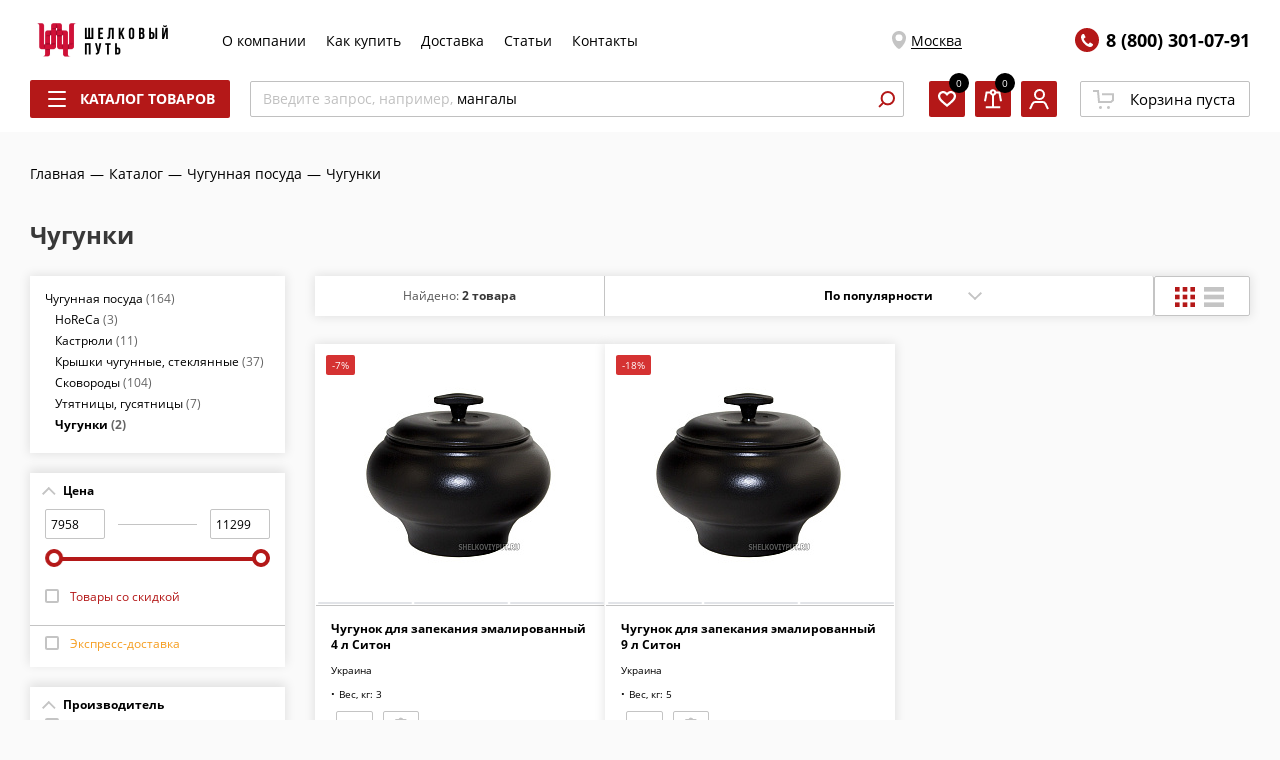

--- FILE ---
content_type: text/html; charset=UTF-8
request_url: https://shelkoviyput.ru/catalog/chugunnaya-posuda/chugunki/
body_size: 55626
content:
<!DOCTYPE html>
<html xmlns="http://www.w3.org/1999/xhtml" xml:lang="ru" lang="ru" >
<head>
	<title>Чугунки купить в интернет магазине в Москве по выгодной цене</title>
		<meta name="HandheldFriendly" content="true" />
	<meta name="yes" content="yes" />
	<meta name="apple-mobile-web-app-status-bar-style" content="black" />
	<meta name="SKYPE_TOOLBAR" content="SKYPE_TOOLBAR_PARSER_COMPATIBLE" />
    <meta http-equiv="Content-Type" content="text/html; charset=UTF-8" />
<meta name="description" content="Чугунки купить в Москве в интернет магазине Шелковый путь по выгодным ценам. Наш телефон: +7 (800) 301-07-91." />
<link href="https://fonts.googleapis.com/css?family=Open+Sans:300italic,400italic,600italic,700italic,800italic,400,300,500,600,700,800&subset=latin,cyrillic-ext"  rel="stylesheet" />
<link href="/bitrix/js/ui/design-tokens/dist/ui.design-tokens.css?173339249826358"  rel="stylesheet" />
<link href="/bitrix/js/ui/fonts/opensans/ui.font.opensans.css?16711065492555"  rel="stylesheet" />
<link href="/bitrix/js/main/popup/dist/main.popup.bundle.css?173339270529852"  rel="stylesheet" />
<link href="/local/templates/aspro_next/components/logema/regionality.list.next/silkroad_popup_regions/style.css?1692960916211"  rel="stylesheet" />
<link href="/local/templates/aspro_next/vendor/css/bootstrap.css?1631866889114216"  data-template-style="true"  rel="stylesheet" />
<link href="/local/templates/aspro_next/assets/css/prod/breadcrumbs.css?16340343591298"  data-template-style="true"  rel="stylesheet" />
<link href="/local/templates/aspro_next/assets/css/prod/site_styles.css?169296091652339"  data-template-style="true"  rel="stylesheet" />
<link href="/local/templates/aspro_next/assets/css/prod/styles.css?173010634285348"  data-template-style="true"  rel="stylesheet" />
<link href="/local/templates/aspro_next/assets/css/prod/catalog.css?173399883760253"  data-template-style="true"  rel="stylesheet" />
<script>if(!window.BX)window.BX={};if(!window.BX.message)window.BX.message=function(mess){if(typeof mess==='object'){for(let i in mess) {BX.message[i]=mess[i];} return true;}};</script>
<script>(window.BX||top.BX).message({"JS_CORE_LOADING":"Загрузка...","JS_CORE_NO_DATA":"- Нет данных -","JS_CORE_WINDOW_CLOSE":"Закрыть","JS_CORE_WINDOW_EXPAND":"Развернуть","JS_CORE_WINDOW_NARROW":"Свернуть в окно","JS_CORE_WINDOW_SAVE":"Сохранить","JS_CORE_WINDOW_CANCEL":"Отменить","JS_CORE_WINDOW_CONTINUE":"Продолжить","JS_CORE_H":"ч","JS_CORE_M":"м","JS_CORE_S":"с","JSADM_AI_HIDE_EXTRA":"Скрыть лишние","JSADM_AI_ALL_NOTIF":"Показать все","JSADM_AUTH_REQ":"Требуется авторизация!","JS_CORE_WINDOW_AUTH":"Войти","JS_CORE_IMAGE_FULL":"Полный размер"});</script>

<script src="/bitrix/js/main/core/core.js?1733392702498062"></script>

<script>BX.Runtime.registerExtension({"name":"main.core","namespace":"BX","loaded":true});</script>
<script>BX.setJSList(["\/bitrix\/js\/main\/core\/core_ajax.js","\/bitrix\/js\/main\/core\/core_promise.js","\/bitrix\/js\/main\/polyfill\/promise\/js\/promise.js","\/bitrix\/js\/main\/loadext\/loadext.js","\/bitrix\/js\/main\/loadext\/extension.js","\/bitrix\/js\/main\/polyfill\/promise\/js\/promise.js","\/bitrix\/js\/main\/polyfill\/find\/js\/find.js","\/bitrix\/js\/main\/polyfill\/includes\/js\/includes.js","\/bitrix\/js\/main\/polyfill\/matches\/js\/matches.js","\/bitrix\/js\/ui\/polyfill\/closest\/js\/closest.js","\/bitrix\/js\/main\/polyfill\/fill\/main.polyfill.fill.js","\/bitrix\/js\/main\/polyfill\/find\/js\/find.js","\/bitrix\/js\/main\/polyfill\/matches\/js\/matches.js","\/bitrix\/js\/main\/polyfill\/core\/dist\/polyfill.bundle.js","\/bitrix\/js\/main\/core\/core.js","\/bitrix\/js\/main\/polyfill\/intersectionobserver\/js\/intersectionobserver.js","\/bitrix\/js\/main\/lazyload\/dist\/lazyload.bundle.js","\/bitrix\/js\/main\/polyfill\/core\/dist\/polyfill.bundle.js","\/bitrix\/js\/main\/parambag\/dist\/parambag.bundle.js"]);
</script>
<script>BX.Runtime.registerExtension({"name":"ui.dexie","namespace":"BX.Dexie3","loaded":true});</script>
<script>BX.Runtime.registerExtension({"name":"ls","namespace":"window","loaded":true});</script>
<script>BX.Runtime.registerExtension({"name":"fx","namespace":"window","loaded":true});</script>
<script>BX.Runtime.registerExtension({"name":"fc","namespace":"window","loaded":true});</script>
<script>BX.Runtime.registerExtension({"name":"pull.protobuf","namespace":"BX","loaded":true});</script>
<script>BX.Runtime.registerExtension({"name":"rest.client","namespace":"window","loaded":true});</script>
<script>(window.BX||top.BX).message({"pull_server_enabled":"Y","pull_config_timestamp":1669891529,"pull_guest_mode":"N","pull_guest_user_id":0});(window.BX||top.BX).message({"PULL_OLD_REVISION":"Для продолжения корректной работы с сайтом необходимо перезагрузить страницу."});</script>
<script>BX.Runtime.registerExtension({"name":"pull.client","namespace":"BX","loaded":true});</script>
<script>BX.Runtime.registerExtension({"name":"pull","namespace":"window","loaded":true});</script>
<script>BX.Runtime.registerExtension({"name":"ui.design-tokens","namespace":"window","loaded":true});</script>
<script>BX.Runtime.registerExtension({"name":"ui.fonts.opensans","namespace":"window","loaded":true});</script>
<script>BX.Runtime.registerExtension({"name":"main.popup","namespace":"BX.Main","loaded":true});</script>
<script>BX.Runtime.registerExtension({"name":"popup","namespace":"window","loaded":true});</script>
<script type="extension/settings" data-extension="currency.currency-core">{"region":"ru"}</script>
<script>BX.Runtime.registerExtension({"name":"currency.currency-core","namespace":"BX.Currency","loaded":true});</script>
<script>BX.Runtime.registerExtension({"name":"currency","namespace":"window","loaded":true});</script>
<script>(window.BX||top.BX).message({"LANGUAGE_ID":"ru","FORMAT_DATE":"DD.MM.YYYY","FORMAT_DATETIME":"DD.MM.YYYY HH:MI:SS","COOKIE_PREFIX":"BITRIX_SM","SERVER_TZ_OFFSET":"10800","UTF_MODE":"Y","SITE_ID":"s1","SITE_DIR":"\/","USER_ID":"","SERVER_TIME":1768977238,"USER_TZ_OFFSET":0,"USER_TZ_AUTO":"Y","bitrix_sessid":"88da20f51fcd4813f5d88a08f757f576"});</script>


<script src="/bitrix/js/ui/dexie/dist/dexie3.bundle.js?1733392449187520"></script>
<script src="/bitrix/js/main/core/core_ls.js?163186687010430"></script>
<script src="/bitrix/js/main/core/core_fx.js?163186687016888"></script>
<script src="/bitrix/js/main/core/core_frame_cache.js?173339254117037"></script>
<script src="/bitrix/js/pull/protobuf/protobuf.js?1667368933274055"></script>
<script src="/bitrix/js/pull/protobuf/model.js?166736893370928"></script>
<script src="/bitrix/js/rest/client/rest.client.js?167110588817414"></script>
<script src="/bitrix/js/pull/client/pull.client.js?173339240883600"></script>
<script src="https://www.googletagmanager.com/gtag/js?id=G-YYFH67HLKZ&l=dataLayer_shp&cx=x"></script>
<script src="/bitrix/js/logema.seotags/buttons.js?16318668712360"></script>
<script src="/bitrix/js/main/popup/dist/main.popup.bundle.js?1733392705117175"></script>
<script src="/bitrix/js/currency/currency-core/dist/currency-core.bundle.js?17333920568800"></script>
<script src="/bitrix/js/currency/core_currency.js?17333920561181"></script>
<script data-skip-moving='true'>window['asproRecaptcha'] = {params: {'recaptchaColor':'light','recaptchaLogoShow':'y','recaptchaSize':'normal','recaptchaBadge':'bottomright','recaptchaLang':'ru'},key: '6LeZxyUhAAAAACydAQvdluFgQj5SEFFCvBEdRKhz'};</script>
<script data-skip-moving='true'>!function(a,e,r,c,t){function n(r){var c=e.getElementById(r);if(c&&!(c.className.indexOf("g-recaptcha")<0)&&a.grecaptcha&&!c.children.length){var n=grecaptcha.render(r,{sitekey:a[t].key+"",theme:a[t].params.recaptchaColor+"",size:a[t].params.recaptchaSize+"",callback:"onCaptchaVerify"+a[t].params.recaptchaSize,badge:a[t].params.recaptchaBadge});$(c).attr("data-widgetid",n)}}a.onLoadRenderRecaptcha=function(){for(var e in a[c].args)a[c].args.hasOwnProperty(e)&&n(a[c].args[e][0]);a[c]=function(a){n(a)}},a[c]=a[c]||function(){a[c].args=a[c].args||[],a[c].args.push(arguments),function(e,r,c){var n;e.getElementById(c)||(n=e.createElement(r),n.id=c,n.src="//www.google.com/recaptcha/api.js?hl="+a[t].params.recaptchaLang+"&onload=onLoadRenderRecaptcha&render=explicit",e.head.appendChild(n))}(e,r,"recaptchaApiLoader")}}(window,document,"script","renderRecaptchaById","asproRecaptcha");</script>
<script data-skip-moving='true'>!function(){var e=function(e){for(var a=e;a;)if(a=a.parentNode,"form"===a.nodeName.toLowerCase())return a;return null},a=function(e){var a=[],t=null,n=!1;"undefined"!=typeof e&&(n=null!==e),t=n?e.getElementsByTagName("input"):document.getElementsByName("captcha_word");for(var r=0;r<t.length;r++)"captcha_word"===t[r].name&&a.push(t[r]);return a},t=function(e){for(var a=[],t=e.getElementsByTagName("img"),n=0;n<t.length;n++)(/\/bitrix\/tools\/captcha.php\?(captcha_code|captcha_sid)=[^>]*?/i.test(t[n].src)||"captcha"===t[n].id)&&a.push(t[n]);return a},n=function(){var t=null,n=a(t);if(0===n.length)return[];for(var r=[],c=0;c<n.length;c++){var o=e(n[c]);null!==o&&r.push(o)}return r},r=function(e){var a="recaptcha-dynamic-"+(new Date).getTime();if(null!==document.getElementById(a)){var t=!1,n=null,r=65535;do n=Math.floor(Math.random()*r),t=null!==document.getElementById(a+n);while(t);a+=n}var c=document.createElement("div");c.id=a,c.className="g-recaptcha",c.attributes["data-sitekey"]=window.asproRecaptcha.key,e.parentNode&&(e.parentNode.className+=" recaptcha_text",e.parentNode.replaceChild(c,e)),renderRecaptchaById(a)},c=function(e){var a="[data-uri]";e.attributes.src=a,e.style.display="none","src"in e&&(e.parentNode&&(e.parentNode.className+=" recaptcha_tmp_img"),e.src=a)},o=function(e){"function"==typeof $&&$(e).find(".captcha-row label > span").length&&$(e).find(".captcha-row label > span").html(BX.message("RECAPTCHA_TEXT")+' <span class="star">*</span>')},p=function(){for(var e,p=n(),d=0;d<p.length;d++){var i=p[d],s=a(i);if(0!==s.length){var l=t(i);if(0!==l.length){for(e=0;e<s.length;e++)r(s[e]);for(e=0;e<l.length;e++)c(l[e]);o(i)}}}},d=function(){if("undefined"!=typeof renderRecaptchaById)for(var e=document.getElementsByClassName("g-recaptcha"),a=0;a<e.length;a++){var t=e[a];if(0===t.innerHTML.length){var n=t.id;if("string"==typeof n&&0!==n.length){if("function"==typeof $){var r=$(t).closest(".captcha-row");r.length&&(r.addClass(window.asproRecaptcha.params.recaptchaSize+" logo_captcha_"+window.asproRecaptcha.params.recaptchaLogoShow+" "+window.asproRecaptcha.params.recaptchaBadge),r.find(".captcha_image").addClass("recaptcha_tmp_img"),r.find(".captcha_input").addClass("recaptcha_text"),"invisible"!==window.asproRecaptcha.params.recaptchaSize&&(r.find("input.recaptcha").length||$('<input type="text" class="recaptcha" value="" />').appendTo(r)))}renderRecaptchaById(n)}}}},i=function(){try{return d(),window.renderRecaptchaById&&window.asproRecaptcha&&window.asproRecaptcha.key?(p(),!0):(console.error("Bad captcha keys or module error"),!0)}catch(e){return console.error(e),!0}};document.addEventListener?document.addEventListener("DOMNodeInserted",i,!1):console.warn("Your browser does not support dynamic ReCaptcha replacement")}();</script>
<script>
					(function () {
						"use strict";

						var counter = function ()
						{
							var cookie = (function (name) {
								var parts = ("; " + document.cookie).split("; " + name + "=");
								if (parts.length == 2) {
									try {return JSON.parse(decodeURIComponent(parts.pop().split(";").shift()));}
									catch (e) {}
								}
							})("BITRIX_CONVERSION_CONTEXT_s1");

							if (cookie && cookie.EXPIRE >= BX.message("SERVER_TIME"))
								return;

							var request = new XMLHttpRequest();
							request.open("POST", "/bitrix/tools/conversion/ajax_counter.php", true);
							request.setRequestHeader("Content-type", "application/x-www-form-urlencoded");
							request.send(
								"SITE_ID="+encodeURIComponent("s1")+
								"&sessid="+encodeURIComponent(BX.bitrix_sessid())+
								"&HTTP_REFERER="+encodeURIComponent(document.referrer)
							);
						};

						if (window.frameRequestStart === true)
							BX.addCustomEvent("onFrameDataReceived", counter);
						else
							BX.ready(counter);
					})();
				</script>
<meta name="viewport" content="width=device-width, initial-scale=1.0, maximum-scale=1">
<script>BX.message({'PHONE':'Телефон','FAST_VIEW':'Быстрый просмотр','TABLES_SIZE_TITLE':'Подбор размера','SOCIAL':'Социальные сети','DESCRIPTION':'Описание магазина','ITEMS':'Товары','LOGO':'Логотип','REGISTER_INCLUDE_AREA':'Текст о регистрации','AUTH_INCLUDE_AREA':'Текст об авторизации','FRONT_IMG':'Изображение компании','EMPTY_CART':'пуста','CATALOG_VIEW_MORE':'... Показать все','CATALOG_VIEW_LESS':'... Свернуть','JS_REQUIRED':'Заполните это поле','JS_FORMAT':'Неверный формат','JS_FILE_EXT':'Недопустимое расширение файла','JS_PASSWORD_COPY':'Пароли не совпадают','JS_PASSWORD_LENGTH':'Минимум 6 символов','JS_ERROR':'Неверно заполнено поле','JS_FILE_SIZE':'Максимальный размер 5мб','JS_FILE_BUTTON_NAME':'Выберите файл','JS_FILE_DEFAULT':'Файл не найден','JS_DATE':'Некорректная дата','JS_DATETIME':'Некорректная дата/время','JS_REQUIRED_LICENSES':'Согласитесь с условиями','LICENSE_PROP':'Согласие на обработку персональных данных','LOGIN_LEN':'Введите минимум {0} символа','FANCY_CLOSE':'Закрыть','FANCY_NEXT':'Следующий','FANCY_PREV':'Предыдущий','TOP_AUTH_REGISTER':'Регистрация','CALLBACK':'Заказать звонок','S_CALLBACK':'Заказать звонок','UNTIL_AKC':'До конца акции','TITLE_QUANTITY_BLOCK':'Остаток','TITLE_QUANTITY':'шт.','TOTAL_SUMM_ITEM':'Общая стоимость ','SUBSCRIBE_SUCCESS':'Вы успешно подписались','RECAPTCHA_TEXT':'Подтвердите, что вы не робот','JS_RECAPTCHA_ERROR':'Пройдите проверку','COUNTDOWN_SEC':'сек.','COUNTDOWN_MIN':'мин.','COUNTDOWN_HOUR':'час.','COUNTDOWN_DAY0':'дней','COUNTDOWN_DAY1':'день','COUNTDOWN_DAY2':'дня','COUNTDOWN_WEAK0':'Недель','COUNTDOWN_WEAK1':'Неделя','COUNTDOWN_WEAK2':'Недели','COUNTDOWN_MONTH0':'Месяцев','COUNTDOWN_MONTH1':'Месяц','COUNTDOWN_MONTH2':'Месяца','COUNTDOWN_YEAR0':'Лет','COUNTDOWN_YEAR1':'Год','COUNTDOWN_YEAR2':'Года','CATALOG_PARTIAL_BASKET_PROPERTIES_ERROR':'Заполнены не все свойства у добавляемого товара','CATALOG_EMPTY_BASKET_PROPERTIES_ERROR':'Выберите свойства товара, добавляемые в корзину в параметрах компонента','CATALOG_ELEMENT_NOT_FOUND':'Элемент не найден','ERROR_ADD2BASKET':'Ошибка добавления товара в корзину','CATALOG_SUCCESSFUL_ADD_TO_BASKET':'Успешное добавление товара в корзину','ERROR_BASKET_TITLE':'Ошибка корзины','ERROR_BASKET_PROP_TITLE':'Выберите свойства, добавляемые в корзину','ERROR_BASKET_BUTTON':'Выбрать','BASKET_TOP':'Корзина в шапке','ERROR_ADD_DELAY_ITEM':'Ошибка отложенной корзины','VIEWED_TITLE':'Ранее вы смотрели','VIEWED_BEFORE':'Ранее вы смотрели','BEST_TITLE':'Лучшие предложения','CT_BST_SEARCH_BUTTON':'Поиск','CT_BST_SEARCH2_BUTTON':'Найти','BASKET_PRINT_BUTTON':'Распечатать','BASKET_CLEAR_ALL_BUTTON':'Очистить','BASKET_QUICK_ORDER_BUTTON':'Быстрый заказ','BASKET_CONTINUE_BUTTON':'Продолжить покупки','BASKET_ORDER_BUTTON':'Оформить заказ','SHARE_BUTTON':'Поделиться','BASKET_CHANGE_TITLE':'Ваш заказ','BASKET_CHANGE_LINK':'Изменить','MORE_INFO_SKU':'Подробнее','FROM':'от','TITLE_BLOCK_VIEWED_NAME':'Ранее вы смотрели','T_BASKET':'Корзина','FILTER_EXPAND_VALUES':'Показать все','FILTER_HIDE_VALUES':'Свернуть','FULL_ORDER':'Полный заказ','CUSTOM_COLOR_CHOOSE':'Выбрать','CUSTOM_COLOR_CANCEL':'Отмена','S_MOBILE_MENU':'Меню','NEXT_T_MENU_BACK':'Назад','NEXT_T_MENU_CALLBACK':'Обратная связь','NEXT_T_MENU_CONTACTS_TITLE':'Будьте на связи','SEARCH_TITLE':'Поиск','SOCIAL_TITLE':'Оставайтесь на связи','HEADER_SCHEDULE':'Время работы','SEO_TEXT':'SEO описание','COMPANY_IMG':'Картинка компании','COMPANY_TEXT':'Описание компании','CONFIG_SAVE_SUCCESS':'Настройки сохранены','CONFIG_SAVE_FAIL':'Ошибка сохранения настроек','ITEM_ECONOMY':'Экономия','ITEM_ARTICLE':'Артикул: ','JS_FORMAT_ORDER':'имеет неверный формат','JS_BASKET_COUNT_TITLE':'В корзине товаров на SUMM','POPUP_VIDEO':'Видео','POPUP_GIFT_TEXT':'Нашли что-то особенное? Намекните другу о подарке!'})</script>
<link rel="shortcut icon" href="/favicon.ico?1681916413" type="image/x-icon" />
<meta property="ya:interaction" content="XML_FORM" />
<meta property="ya:interaction:url" content="https://shelkoviyput.ru/catalog/chugunnaya-posuda/chugunki/?mode=xml" />
<meta property="og:title" content="Чугунки купить в интернет магазине в Москве по выгодной цене" />
<meta property="og:type" content="website" />
<meta property="og:image" content="https://shelkoviyput.ru:443a:1:{i:0;i:4019489;}" />
<link rel="image_src" href="https://shelkoviyput.ru:443a:1:{i:0;i:4019489;}"  />
<meta property="og:url" content="https://shelkoviyput.ru:443/catalog/chugunnaya-posuda/chugunki/" />
<meta property="og:description" content="Чугунки купить в Москве в интернет магазине Шелковый путь по выгодным ценам. Наш телефон: +7 (800) 301-07-91." />
<script src="/local/templates/aspro_next/assets/js/prod/require.js"></script>
<script src="/local/templates/aspro_next/assets/js/prod/composit.js"></script>
<script>require.config({"baseUrl":"\/local\/templates\/aspro_next\/assets\/js\/prod","urlArgs":"v=45f9201dcc68072502c4a3e1cad8ea4fa6aedc5a"})</script>



<script src="/local/templates/aspro_next/js/ecommerce.js?16426649972727"></script>
<script src="/local/templates/aspro_next/js/calltracking.js?1644571864345"></script>
<script src="/local/templates/aspro_next/components/bitrix/menu/silkroad_catalog_mobile/script.js?163186688980"></script>
<script>var _ba = _ba || []; _ba.push(["aid", "5b85e0b103d0b197475e163e31d061f6"]); _ba.push(["host", "shelkoviyput.ru"]); (function() {var ba = document.createElement("script"); ba.type = "text/javascript"; ba.async = true;ba.src = (document.location.protocol == "https:" ? "https://" : "http://") + "bitrix.info/ba.js";var s = document.getElementsByTagName("script")[0];s.parentNode.insertBefore(ba, s);})();</script>


				<script
			src="https://browser.sentry-cdn.com/6.18.1/bundle.tracing.min.js"
			integrity="sha384-SFrHPBy3Qse67lwiNeIz/2n8qYsjl085oarmuitAhmjGf4DFGFzQ6b0OWI7hHRqX"
			crossorigin="anonymous"
		></script>
		<script>
			var _rcct ="819651aa1c7b097f1aec371e9ad064180109b624cff55cc693eb924e6c2cf034";
			!function(t){
				var a = t.getElementsByTagName("head")[0];
				var c = t.createElement("script");
				c.type="text/javascript";
				c.src="//c.retailcrm.tech/widget/loader.js";
				a.appendChild(c);
			}(document);
		</script>
		<link rel="apple-touch-icon" sizes="180x180" href="/apple-touch-icon.png">
	<link rel="icon" type="image/png" sizes="32x32" href="/favicon-32x32.png">
	<link rel="icon" type="image/png" sizes="16x16" href="/favicon-16x16.png">
	<link rel="manifest" href="/site.webmanifest">
	<link rel="mask-icon" href="/safari-pinned-tab.svg" color="#c30202">
	<meta name="msapplication-TileColor" content="#ffffff">
	<meta name="theme-color" content="#ffffff">
	    <script src="/local/templates/aspro_next/js/JCTitleSearch2.js"></script>
		
<!-- скрипт индификации браузера -->
<script>
	function fpWriteInMatomo(c) {
    window._paq.push(["setCustomVariable", 1, "Fingerprint", c, "visit"]);
    window._paq.push(["trackPageView"])
}
function fpinit() {
    var c = (new Promise(function(a, d) {
        var b = document.createElement("script");
        b.onload = a;
        b.onerror = d;
        b.async = !0;
        b.src = "/local/templates/aspro_next/js/fp.min.js";
        document.head.appendChild(b)
    }
    )).then(function() {
        return FingerprintJS.load()
    });
    c.then(function(a) {
        return a.get()
    }).then(function(a) {
        a = a.visitorId;
        fpWriteInMatomo(a)
    })["catch"](function(a) {
        console.error(a)
    })
};

fpinit()
</script>

        <!-- Google Tag Manager -->
<script>(function(w,d,s,l,i){w[l]=w[l]||[];w[l].push({'gtm.start':
new Date().getTime(),event:'gtm.js'});var f=d.getElementsByTagName(s)[0],
j=d.createElement(s),dl=l!='dataLayer'?'&l='+l:'';j.async=true;j.src=
'https://www.googletagmanager.com/gtm.js?id='+i+dl;f.parentNode.insertBefore(j,f);
})(window,document,'script','dataLayer','GTM-5Q36S2Q');</script>
<!-- End Google Tag Manager -->

<!-- Google Tag Manager (noscript) -->
<noscript><iframe src="https://www.googletagmanager.com/ns.html?id=GTM-5Q36S2Q"
height="0" width="0" style="display:none;visibility:hidden"></iframe></noscript>
<!-- End Google Tag Manager (noscript) -->
</head>
<body class="site_s1 fill_bg_n " id="main">
<noscript>
			<div><img src="https://mc.yandex.ru/watch/9866464" style="position:absolute; left:-9999px;" alt=""/></div>
	</noscript>
<div id="panel"></div>
	<script>
		if(typeof require === 'function'){
			require(['Header'], function(Header){
				new Header.default();
			})
		}
	</script>
	
	


				<!--'start_frame_cache_basketitems-component-block'-->												<div id="ajax_basket"></div>
					<!--'end_frame_cache_basketitems-component-block'-->				<script>
					window.onload=function(){
				window.dataLayer = window.dataLayer || [];
			}
				BX.message({'MIN_ORDER_PRICE_TEXT':'<b>Минимальная сумма заказа #PRICE#<\/b><br/>Пожалуйста, добавьте еще товаров в корзину','LICENSES_TEXT':'Нажимая на кнопку, вы даёте согласие на <a href=\"/include/licenses_detail.php\" target=\"_blank\">обработку персональных данных<\/a>'});

		var arNextOptions = ({
			"SITE_DIR" : "/",
			"SITE_ID" : "s1",
			"SITE_ADDRESS" : "shelkoviyput.ru",
			"FORM" : ({
				"ASK_FORM_ID" : "ASK",
				"SERVICES_FORM_ID" : "SERVICES",
				"FEEDBACK_FORM_ID" : "FEEDBACK",
				"CALLBACK_FORM_ID" : "CALLBACK",
				"RESUME_FORM_ID" : "RESUME",
				"TOORDER_FORM_ID" : "TOORDER"
			}),
			"PAGES" : ({
				"FRONT_PAGE" : "",
				"BASKET_PAGE" : "",
				"ORDER_PAGE" : "",
				"PERSONAL_PAGE" : "",
				"CATALOG_PAGE" : "1",
				"CATALOG_PAGE_URL" : "/catalog/",
				"BASKET_PAGE_URL" : "/basket/",
			}),
			"PRICES" : ({
				"MIN_PRICE" : "0",
			}),
			"THEME" : ({
				'THEME_SWITCHER' : 'N',
				'BASE_COLOR' : '5',
				'BASE_COLOR_CUSTOM' : 'b41818',
				'TOP_MENU' : '',
				'TOP_MENU_FIXED' : 'N',
				'COLORED_LOGO' : 'N',
				'SIDE_MENU' : 'LEFT',
				'SCROLLTOTOP_TYPE' : 'ROUND_COLOR',
				'SCROLLTOTOP_POSITION' : 'PADDING',
				'CAPTCHA_FORM_TYPE' : '',
				'ONE_CLICK_BUY_CAPTCHA' : 'N',
				'PHONE_MASK' : '+79999999999',
				'VALIDATE_PHONE_MASK' : '^[+][0-9]{10,12}$',
				'DATE_MASK' : 'd.m.y',
				'DATE_PLACEHOLDER' : 'дд.мм.гггг',
				'VALIDATE_DATE_MASK' : '^[0-9]{1,2}\.[0-9]{1,2}\.[0-9]{4}$',
				'DATETIME_MASK' : 'd.m.y h:s',
				'DATETIME_PLACEHOLDER' : 'дд.мм.гггг чч:мм',
				'VALIDATE_DATETIME_MASK' : '^[0-9]{1,2}\.[0-9]{1,2}\.[0-9]{4} [0-9]{1,2}\:[0-9]{1,2}$',
				'VALIDATE_FILE_EXT' : 'png|jpg|jpeg|gif|doc|docx|xls|xlsx|txt|pdf|odt|rtf',
				'BANNER_WIDTH' : '',
				'BIGBANNER_ANIMATIONTYPE' : 'SLIDE_HORIZONTAL',
				'BIGBANNER_SLIDESSHOWSPEED' : '5000',
				'BIGBANNER_ANIMATIONSPEED' : '600',
				'PARTNERSBANNER_SLIDESSHOWSPEED' : '5000',
				'PARTNERSBANNER_ANIMATIONSPEED' : '600',
				'ORDER_BASKET_VIEW' : 'NORMAL',
				'SHOW_BASKET_ONADDTOCART' : 'Y',
				'SHOW_BASKET_PRINT' : 'Y',
				"SHOW_ONECLICKBUY_ON_BASKET_PAGE" : 'Y',
				'SHOW_LICENCE' : 'Y',
				'LICENCE_CHECKED' : 'N',
				'SHOW_TOTAL_SUMM' : 'N',
				'SHOW_TOTAL_SUMM_TYPE' : 'CHANGE',
				'CHANGE_TITLE_ITEM' : 'N',
				'DISCOUNT_PRICE' : '5',
				'STORES' : '',
				'STORES_SOURCE' : 'IBLOCK',
				'TYPE_SKU' : 'TYPE_1',
				'MENU_POSITION' : 'LINE',
				'MENU_TYPE_VIEW' : 'HOVER',
				'DETAIL_PICTURE_MODE' : 'POPUP',
				'PAGE_WIDTH' : '3',
				'PAGE_CONTACTS' : '1',
				'HEADER_TYPE' : 'custom',
				'REGIONALITY_SEARCH_ROW' : 'N',
				'HEADER_TOP_LINE' : '',
				'HEADER_FIXED' : '2',
				'HEADER_MOBILE' : 'custom',
				'HEADER_MOBILE_MENU' : 'custom',
				'HEADER_MOBILE_MENU_SHOW_TYPE' : '',
				'TYPE_SEARCH' : 'custom',
				'PAGE_TITLE' : '3',
				'INDEX_TYPE' : 'index1',
				'FOOTER_TYPE' : 'custom',
				'PRINT_BUTTON' : 'N',
				'EXPRESSION_FOR_PRINT_PAGE' : 'Версия для печати',
				'EXPRESSION_FOR_FAST_VIEW' : 'Быстрый просмотр',
				'FILTER_VIEW' : 'VERTICAL',
				'YA_GOALS' : 'N',
				'YA_COUNTER_ID' : '9866464',
				'USE_FORMS_GOALS' : 'SINGLE',
				'USE_SALE_GOALS' : '',
				'USE_DEBUG_GOALS' : 'Y',
				'SHOW_HEADER_GOODS' : 'Y',
				'INSTAGRAMM_INDEX' : 'N',
				'USE_PHONE_AUTH': 'Y',
			}),
			"PRESETS": [{'ID':'968','TITLE':'Тип 1','DESCRIPTION':'','IMG':'/bitrix/images/aspro.next/themes/preset968_1544181424.png','OPTIONS':{'THEME_SWITCHER':'Y','BASE_COLOR':'9','BASE_COLOR_CUSTOM':'1976d2','SHOW_BG_BLOCK':'N','COLORED_LOGO':'Y','PAGE_WIDTH':'3','FONT_STYLE':'2','MENU_COLOR':'COLORED','LEFT_BLOCK':'1','SIDE_MENU':'LEFT','H1_STYLE':'2','TYPE_SEARCH':'fixed','PAGE_TITLE':'1','HOVER_TYPE_IMG':'shine','SHOW_LICENCE':'Y','MAX_DEPTH_MENU':'3','HIDE_SITE_NAME_TITLE':'Y','SHOW_CALLBACK':'Y','PRINT_BUTTON':'N','USE_GOOGLE_RECAPTCHA':'N','GOOGLE_RECAPTCHA_SHOW_LOGO':'Y','HIDDEN_CAPTCHA':'Y','INSTAGRAMM_WIDE_BLOCK':'N','BIGBANNER_HIDEONNARROW':'N','INDEX_TYPE':{'VALUE':'index1','SUB_PARAMS':{'TIZERS':'Y','CATALOG_SECTIONS':'Y','CATALOG_TAB':'Y','MIDDLE_ADV':'Y','SALE':'Y','BLOG':'Y','BOTTOM_BANNERS':'Y','COMPANY_TEXT':'Y','BRANDS':'Y','INSTAGRAMM':'Y'}},'FRONT_PAGE_BRANDS':'brands_slider','FRONT_PAGE_SECTIONS':'front_sections_only','TOP_MENU_FIXED':'Y','HEADER_TYPE':'1','USE_REGIONALITY':'Y','FILTER_VIEW':'COMPACT','SEARCH_VIEW_TYPE':'with_filter','USE_FAST_VIEW_PAGE_DETAIL':'fast_view_1','SHOW_TOTAL_SUMM':'Y','CHANGE_TITLE_ITEM':'N','VIEW_TYPE_HIGHLOAD_PROP':'N','SHOW_HEADER_GOODS':'Y','SEARCH_HIDE_NOT_AVAILABLE':'N','LEFT_BLOCK_CATALOG_ICONS':'N','SHOW_CATALOG_SECTIONS_ICONS':'Y','LEFT_BLOCK_CATALOG_DETAIL':'Y','CATALOG_COMPARE':'Y','CATALOG_PAGE_DETAIL':'element_1','SHOW_BREADCRUMBS_CATALOG_SUBSECTIONS':'Y','SHOW_BREADCRUMBS_CATALOG_CHAIN':'H1','TYPE_SKU':'TYPE_1','DETAIL_PICTURE_MODE':'POPUP','MENU_POSITION':'LINE','MENU_TYPE_VIEW':'HOVER','VIEWED_TYPE':'LOCAL','VIEWED_TEMPLATE':'HORIZONTAL','USE_WORD_EXPRESSION':'Y','ORDER_BASKET_VIEW':'FLY','ORDER_BASKET_COLOR':'DARK','SHOW_BASKET_ONADDTOCART':'Y','SHOW_BASKET_PRINT':'Y','SHOW_BASKET_ON_PAGES':'N','USE_PRODUCT_QUANTITY_LIST':'Y','USE_PRODUCT_QUANTITY_DETAIL':'Y','ONE_CLICK_BUY_CAPTCHA':'N','SHOW_ONECLICKBUY_ON_BASKET_PAGE':'Y','ONECLICKBUY_SHOW_DELIVERY_NOTE':'N','PAGE_CONTACTS':'3','CONTACTS_USE_FEEDBACK':'Y','CONTACTS_USE_MAP':'Y','BLOG_PAGE':'list_elements_2','PROJECTS_PAGE':'list_elements_2','NEWS_PAGE':'list_elements_3','STAFF_PAGE':'list_elements_1','PARTNERS_PAGE':'list_elements_3','PARTNERS_PAGE_DETAIL':'element_4','VACANCY_PAGE':'list_elements_1','LICENSES_PAGE':'list_elements_2','FOOTER_TYPE':'4','ADV_TOP_HEADER':'N','ADV_TOP_UNDERHEADER':'N','ADV_SIDE':'Y','ADV_CONTENT_TOP':'N','ADV_CONTENT_BOTTOM':'N','ADV_FOOTER':'N','HEADER_MOBILE_FIXED':'Y','HEADER_MOBILE':'1','HEADER_MOBILE_MENU':'1','HEADER_MOBILE_MENU_OPEN':'1','PERSONAL_ONEFIO':'Y','LOGIN_EQUAL_EMAIL':'Y','YA_GOALS':'N','YANDEX_ECOMERCE':'N','GOOGLE_ECOMERCE':'N'}},{'ID':'221','TITLE':'Тип 2','DESCRIPTION':'','IMG':'/bitrix/images/aspro.next/themes/preset221_1544181431.png','OPTIONS':{'THEME_SWITCHER':'Y','BASE_COLOR':'11','BASE_COLOR_CUSTOM':'107bb1','SHOW_BG_BLOCK':'N','COLORED_LOGO':'Y','PAGE_WIDTH':'2','FONT_STYLE':'8','MENU_COLOR':'LIGHT','LEFT_BLOCK':'2','SIDE_MENU':'LEFT','H1_STYLE':'2','TYPE_SEARCH':'fixed','PAGE_TITLE':'1','HOVER_TYPE_IMG':'shine','SHOW_LICENCE':'Y','MAX_DEPTH_MENU':'4','HIDE_SITE_NAME_TITLE':'Y','SHOW_CALLBACK':'Y','PRINT_BUTTON':'N','USE_GOOGLE_RECAPTCHA':'N','GOOGLE_RECAPTCHA_SHOW_LOGO':'Y','HIDDEN_CAPTCHA':'Y','INSTAGRAMM_WIDE_BLOCK':'N','BIGBANNER_HIDEONNARROW':'N','INDEX_TYPE':{'VALUE':'index3','SUB_PARAMS':{'TOP_ADV_BOTTOM_BANNER':'Y','FLOAT_BANNER':'Y','CATALOG_SECTIONS':'Y','CATALOG_TAB':'Y','TIZERS':'Y','SALE':'Y','BOTTOM_BANNERS':'Y','COMPANY_TEXT':'Y','BRANDS':'Y','INSTAGRAMM':'N'}},'FRONT_PAGE_BRANDS':'brands_slider','FRONT_PAGE_SECTIONS':'front_sections_with_childs','TOP_MENU_FIXED':'Y','HEADER_TYPE':'2','USE_REGIONALITY':'Y','FILTER_VIEW':'VERTICAL','SEARCH_VIEW_TYPE':'with_filter','USE_FAST_VIEW_PAGE_DETAIL':'fast_view_1','SHOW_TOTAL_SUMM':'Y','CHANGE_TITLE_ITEM':'N','VIEW_TYPE_HIGHLOAD_PROP':'N','SHOW_HEADER_GOODS':'Y','SEARCH_HIDE_NOT_AVAILABLE':'N','LEFT_BLOCK_CATALOG_ICONS':'N','SHOW_CATALOG_SECTIONS_ICONS':'Y','LEFT_BLOCK_CATALOG_DETAIL':'Y','CATALOG_COMPARE':'Y','CATALOG_PAGE_DETAIL':'element_3','SHOW_BREADCRUMBS_CATALOG_SUBSECTIONS':'Y','SHOW_BREADCRUMBS_CATALOG_CHAIN':'H1','TYPE_SKU':'TYPE_1','DETAIL_PICTURE_MODE':'POPUP','MENU_POSITION':'LINE','MENU_TYPE_VIEW':'HOVER','VIEWED_TYPE':'LOCAL','VIEWED_TEMPLATE':'HORIZONTAL','USE_WORD_EXPRESSION':'Y','ORDER_BASKET_VIEW':'NORMAL','ORDER_BASKET_COLOR':'DARK','SHOW_BASKET_ONADDTOCART':'Y','SHOW_BASKET_PRINT':'Y','SHOW_BASKET_ON_PAGES':'N','USE_PRODUCT_QUANTITY_LIST':'Y','USE_PRODUCT_QUANTITY_DETAIL':'Y','ONE_CLICK_BUY_CAPTCHA':'N','SHOW_ONECLICKBUY_ON_BASKET_PAGE':'Y','ONECLICKBUY_SHOW_DELIVERY_NOTE':'N','PAGE_CONTACTS':'3','CONTACTS_USE_FEEDBACK':'Y','CONTACTS_USE_MAP':'Y','BLOG_PAGE':'list_elements_2','PROJECTS_PAGE':'list_elements_2','NEWS_PAGE':'list_elements_3','STAFF_PAGE':'list_elements_1','PARTNERS_PAGE':'list_elements_3','PARTNERS_PAGE_DETAIL':'element_4','VACANCY_PAGE':'list_elements_1','LICENSES_PAGE':'list_elements_2','FOOTER_TYPE':'1','ADV_TOP_HEADER':'N','ADV_TOP_UNDERHEADER':'N','ADV_SIDE':'Y','ADV_CONTENT_TOP':'N','ADV_CONTENT_BOTTOM':'N','ADV_FOOTER':'N','HEADER_MOBILE_FIXED':'Y','HEADER_MOBILE':'1','HEADER_MOBILE_MENU':'1','HEADER_MOBILE_MENU_OPEN':'1','PERSONAL_ONEFIO':'Y','LOGIN_EQUAL_EMAIL':'Y','YA_GOALS':'N','YANDEX_ECOMERCE':'N','GOOGLE_ECOMERCE':'N'}},{'ID':'215','TITLE':'Тип 3','DESCRIPTION':'','IMG':'/bitrix/images/aspro.next/themes/preset215_1544181438.png','OPTIONS':{'THEME_SWITCHER':'Y','BASE_COLOR':'16','BASE_COLOR_CUSTOM':'188b30','SHOW_BG_BLOCK':'N','COLORED_LOGO':'Y','PAGE_WIDTH':'3','FONT_STYLE':'8','MENU_COLOR':'LIGHT','LEFT_BLOCK':'3','SIDE_MENU':'LEFT','H1_STYLE':'2','TYPE_SEARCH':'fixed','PAGE_TITLE':'1','HOVER_TYPE_IMG':'shine','SHOW_LICENCE':'Y','MAX_DEPTH_MENU':'4','HIDE_SITE_NAME_TITLE':'Y','SHOW_CALLBACK':'Y','PRINT_BUTTON':'N','USE_GOOGLE_RECAPTCHA':'N','GOOGLE_RECAPTCHA_SHOW_LOGO':'Y','HIDDEN_CAPTCHA':'Y','INSTAGRAMM_WIDE_BLOCK':'N','BIGBANNER_HIDEONNARROW':'N','INDEX_TYPE':{'VALUE':'index2','SUB_PARAMS':[]},'FRONT_PAGE_BRANDS':'brands_list','FRONT_PAGE_SECTIONS':'front_sections_with_childs','TOP_MENU_FIXED':'Y','HEADER_TYPE':'2','USE_REGIONALITY':'Y','FILTER_VIEW':'VERTICAL','SEARCH_VIEW_TYPE':'with_filter','USE_FAST_VIEW_PAGE_DETAIL':'fast_view_1','SHOW_TOTAL_SUMM':'Y','CHANGE_TITLE_ITEM':'N','VIEW_TYPE_HIGHLOAD_PROP':'N','SHOW_HEADER_GOODS':'Y','SEARCH_HIDE_NOT_AVAILABLE':'N','LEFT_BLOCK_CATALOG_ICONS':'N','SHOW_CATALOG_SECTIONS_ICONS':'Y','LEFT_BLOCK_CATALOG_DETAIL':'Y','CATALOG_COMPARE':'Y','CATALOG_PAGE_DETAIL':'element_4','SHOW_BREADCRUMBS_CATALOG_SUBSECTIONS':'Y','SHOW_BREADCRUMBS_CATALOG_CHAIN':'H1','TYPE_SKU':'TYPE_1','DETAIL_PICTURE_MODE':'POPUP','MENU_POSITION':'LINE','MENU_TYPE_VIEW':'HOVER','VIEWED_TYPE':'LOCAL','VIEWED_TEMPLATE':'HORIZONTAL','USE_WORD_EXPRESSION':'Y','ORDER_BASKET_VIEW':'NORMAL','ORDER_BASKET_COLOR':'DARK','SHOW_BASKET_ONADDTOCART':'Y','SHOW_BASKET_PRINT':'Y','SHOW_BASKET_ON_PAGES':'N','USE_PRODUCT_QUANTITY_LIST':'Y','USE_PRODUCT_QUANTITY_DETAIL':'Y','ONE_CLICK_BUY_CAPTCHA':'N','SHOW_ONECLICKBUY_ON_BASKET_PAGE':'Y','ONECLICKBUY_SHOW_DELIVERY_NOTE':'N','PAGE_CONTACTS':'3','CONTACTS_USE_FEEDBACK':'Y','CONTACTS_USE_MAP':'Y','BLOG_PAGE':'list_elements_2','PROJECTS_PAGE':'list_elements_2','NEWS_PAGE':'list_elements_3','STAFF_PAGE':'list_elements_1','PARTNERS_PAGE':'list_elements_3','PARTNERS_PAGE_DETAIL':'element_4','VACANCY_PAGE':'list_elements_1','LICENSES_PAGE':'list_elements_2','FOOTER_TYPE':'1','ADV_TOP_HEADER':'N','ADV_TOP_UNDERHEADER':'N','ADV_SIDE':'Y','ADV_CONTENT_TOP':'N','ADV_CONTENT_BOTTOM':'N','ADV_FOOTER':'N','HEADER_MOBILE_FIXED':'Y','HEADER_MOBILE':'1','HEADER_MOBILE_MENU':'1','HEADER_MOBILE_MENU_OPEN':'1','PERSONAL_ONEFIO':'Y','LOGIN_EQUAL_EMAIL':'Y','YA_GOALS':'N','YANDEX_ECOMERCE':'N','GOOGLE_ECOMERCE':'N'}},{'ID':'881','TITLE':'Тип 4','DESCRIPTION':'','IMG':'/bitrix/images/aspro.next/themes/preset881_1544181443.png','OPTIONS':{'THEME_SWITCHER':'Y','BASE_COLOR':'CUSTOM','BASE_COLOR_CUSTOM':'f07c00','SHOW_BG_BLOCK':'N','COLORED_LOGO':'Y','PAGE_WIDTH':'1','FONT_STYLE':'1','MENU_COLOR':'COLORED','LEFT_BLOCK':'2','SIDE_MENU':'RIGHT','H1_STYLE':'2','TYPE_SEARCH':'fixed','PAGE_TITLE':'3','HOVER_TYPE_IMG':'blink','SHOW_LICENCE':'Y','MAX_DEPTH_MENU':'4','HIDE_SITE_NAME_TITLE':'Y','SHOW_CALLBACK':'Y','PRINT_BUTTON':'Y','USE_GOOGLE_RECAPTCHA':'N','GOOGLE_RECAPTCHA_SHOW_LOGO':'Y','HIDDEN_CAPTCHA':'Y','INSTAGRAMM_WIDE_BLOCK':'N','BIGBANNER_HIDEONNARROW':'N','INDEX_TYPE':{'VALUE':'index4','SUB_PARAMS':[]},'FRONT_PAGE_BRANDS':'brands_slider','FRONT_PAGE_SECTIONS':'front_sections_with_childs','TOP_MENU_FIXED':'Y','HEADER_TYPE':'9','USE_REGIONALITY':'Y','FILTER_VIEW':'COMPACT','SEARCH_VIEW_TYPE':'with_filter','USE_FAST_VIEW_PAGE_DETAIL':'fast_view_1','SHOW_TOTAL_SUMM':'Y','CHANGE_TITLE_ITEM':'N','VIEW_TYPE_HIGHLOAD_PROP':'N','SHOW_HEADER_GOODS':'Y','SEARCH_HIDE_NOT_AVAILABLE':'N','LEFT_BLOCK_CATALOG_ICONS':'N','SHOW_CATALOG_SECTIONS_ICONS':'Y','LEFT_BLOCK_CATALOG_DETAIL':'Y','CATALOG_COMPARE':'Y','CATALOG_PAGE_DETAIL':'element_4','SHOW_BREADCRUMBS_CATALOG_SUBSECTIONS':'Y','SHOW_BREADCRUMBS_CATALOG_CHAIN':'H1','TYPE_SKU':'TYPE_1','DETAIL_PICTURE_MODE':'POPUP','MENU_POSITION':'LINE','MENU_TYPE_VIEW':'HOVER','VIEWED_TYPE':'LOCAL','VIEWED_TEMPLATE':'HORIZONTAL','USE_WORD_EXPRESSION':'Y','ORDER_BASKET_VIEW':'NORMAL','ORDER_BASKET_COLOR':'DARK','SHOW_BASKET_ONADDTOCART':'Y','SHOW_BASKET_PRINT':'Y','SHOW_BASKET_ON_PAGES':'N','USE_PRODUCT_QUANTITY_LIST':'Y','USE_PRODUCT_QUANTITY_DETAIL':'Y','ONE_CLICK_BUY_CAPTCHA':'N','SHOW_ONECLICKBUY_ON_BASKET_PAGE':'Y','ONECLICKBUY_SHOW_DELIVERY_NOTE':'N','PAGE_CONTACTS':'1','CONTACTS_USE_FEEDBACK':'Y','CONTACTS_USE_MAP':'Y','BLOG_PAGE':'list_elements_2','PROJECTS_PAGE':'list_elements_2','NEWS_PAGE':'list_elements_3','STAFF_PAGE':'list_elements_1','PARTNERS_PAGE':'list_elements_3','PARTNERS_PAGE_DETAIL':'element_4','VACANCY_PAGE':'list_elements_1','LICENSES_PAGE':'list_elements_2','FOOTER_TYPE':'1','ADV_TOP_HEADER':'N','ADV_TOP_UNDERHEADER':'N','ADV_SIDE':'Y','ADV_CONTENT_TOP':'N','ADV_CONTENT_BOTTOM':'N','ADV_FOOTER':'N','HEADER_MOBILE_FIXED':'Y','HEADER_MOBILE':'1','HEADER_MOBILE_MENU':'1','HEADER_MOBILE_MENU_OPEN':'1','PERSONAL_ONEFIO':'Y','LOGIN_EQUAL_EMAIL':'Y','YA_GOALS':'N','YANDEX_ECOMERCE':'N','GOOGLE_ECOMERCE':'N'}},{'ID':'741','TITLE':'Тип 5','DESCRIPTION':'','IMG':'/bitrix/images/aspro.next/themes/preset741_1544181450.png','OPTIONS':{'THEME_SWITCHER':'Y','BASE_COLOR':'CUSTOM','BASE_COLOR_CUSTOM':'d42727','BGCOLOR_THEME':'LIGHT','CUSTOM_BGCOLOR_THEME':'f6f6f7','SHOW_BG_BLOCK':'Y','COLORED_LOGO':'Y','PAGE_WIDTH':'2','FONT_STYLE':'5','MENU_COLOR':'COLORED','LEFT_BLOCK':'2','SIDE_MENU':'LEFT','H1_STYLE':'2','TYPE_SEARCH':'fixed','PAGE_TITLE':'1','HOVER_TYPE_IMG':'shine','SHOW_LICENCE':'Y','MAX_DEPTH_MENU':'4','HIDE_SITE_NAME_TITLE':'Y','SHOW_CALLBACK':'Y','PRINT_BUTTON':'N','USE_GOOGLE_RECAPTCHA':'N','GOOGLE_RECAPTCHA_SHOW_LOGO':'Y','HIDDEN_CAPTCHA':'Y','INSTAGRAMM_WIDE_BLOCK':'N','BIGBANNER_HIDEONNARROW':'N','INDEX_TYPE':{'VALUE':'index3','SUB_PARAMS':{'TOP_ADV_BOTTOM_BANNER':'Y','FLOAT_BANNER':'Y','CATALOG_SECTIONS':'Y','CATALOG_TAB':'Y','TIZERS':'Y','SALE':'Y','BOTTOM_BANNERS':'Y','COMPANY_TEXT':'Y','BRANDS':'Y','INSTAGRAMM':'N'}},'FRONT_PAGE_BRANDS':'brands_slider','FRONT_PAGE_SECTIONS':'front_sections_only','TOP_MENU_FIXED':'Y','HEADER_TYPE':'3','USE_REGIONALITY':'Y','FILTER_VIEW':'VERTICAL','SEARCH_VIEW_TYPE':'with_filter','USE_FAST_VIEW_PAGE_DETAIL':'fast_view_1','SHOW_TOTAL_SUMM':'Y','CHANGE_TITLE_ITEM':'N','VIEW_TYPE_HIGHLOAD_PROP':'N','SHOW_HEADER_GOODS':'Y','SEARCH_HIDE_NOT_AVAILABLE':'N','LEFT_BLOCK_CATALOG_ICONS':'N','SHOW_CATALOG_SECTIONS_ICONS':'Y','LEFT_BLOCK_CATALOG_DETAIL':'Y','CATALOG_COMPARE':'Y','CATALOG_PAGE_DETAIL':'element_1','SHOW_BREADCRUMBS_CATALOG_SUBSECTIONS':'Y','SHOW_BREADCRUMBS_CATALOG_CHAIN':'H1','TYPE_SKU':'TYPE_1','DETAIL_PICTURE_MODE':'POPUP','MENU_POSITION':'LINE','MENU_TYPE_VIEW':'HOVER','VIEWED_TYPE':'LOCAL','VIEWED_TEMPLATE':'HORIZONTAL','USE_WORD_EXPRESSION':'Y','ORDER_BASKET_VIEW':'NORMAL','ORDER_BASKET_COLOR':'DARK','SHOW_BASKET_ONADDTOCART':'Y','SHOW_BASKET_PRINT':'Y','SHOW_BASKET_ON_PAGES':'N','USE_PRODUCT_QUANTITY_LIST':'Y','USE_PRODUCT_QUANTITY_DETAIL':'Y','ONE_CLICK_BUY_CAPTCHA':'N','SHOW_ONECLICKBUY_ON_BASKET_PAGE':'Y','ONECLICKBUY_SHOW_DELIVERY_NOTE':'N','PAGE_CONTACTS':'3','CONTACTS_USE_FEEDBACK':'Y','CONTACTS_USE_MAP':'Y','BLOG_PAGE':'list_elements_2','PROJECTS_PAGE':'list_elements_2','NEWS_PAGE':'list_elements_3','STAFF_PAGE':'list_elements_1','PARTNERS_PAGE':'list_elements_3','PARTNERS_PAGE_DETAIL':'element_4','VACANCY_PAGE':'list_elements_1','LICENSES_PAGE':'list_elements_2','FOOTER_TYPE':'4','ADV_TOP_HEADER':'N','ADV_TOP_UNDERHEADER':'N','ADV_SIDE':'Y','ADV_CONTENT_TOP':'N','ADV_CONTENT_BOTTOM':'N','ADV_FOOTER':'N','HEADER_MOBILE_FIXED':'Y','HEADER_MOBILE':'1','HEADER_MOBILE_MENU':'1','HEADER_MOBILE_MENU_OPEN':'1','PERSONAL_ONEFIO':'Y','LOGIN_EQUAL_EMAIL':'Y','YA_GOALS':'N','YANDEX_ECOMERCE':'N','GOOGLE_ECOMERCE':'N'}},{'ID':'889','TITLE':'Тип 6','DESCRIPTION':'','IMG':'/bitrix/images/aspro.next/themes/preset889_1544181455.png','OPTIONS':{'THEME_SWITCHER':'Y','BASE_COLOR':'9','BASE_COLOR_CUSTOM':'1976d2','SHOW_BG_BLOCK':'N','COLORED_LOGO':'Y','PAGE_WIDTH':'2','FONT_STYLE':'8','MENU_COLOR':'COLORED','LEFT_BLOCK':'2','SIDE_MENU':'LEFT','H1_STYLE':'2','TYPE_SEARCH':'fixed','PAGE_TITLE':'1','HOVER_TYPE_IMG':'shine','SHOW_LICENCE':'Y','MAX_DEPTH_MENU':'3','HIDE_SITE_NAME_TITLE':'Y','SHOW_CALLBACK':'Y','PRINT_BUTTON':'N','USE_GOOGLE_RECAPTCHA':'N','GOOGLE_RECAPTCHA_SHOW_LOGO':'Y','HIDDEN_CAPTCHA':'Y','INSTAGRAMM_WIDE_BLOCK':'N','BIGBANNER_HIDEONNARROW':'N','INDEX_TYPE':{'VALUE':'index1','SUB_PARAMS':{'TIZERS':'Y','CATALOG_SECTIONS':'Y','CATALOG_TAB':'Y','MIDDLE_ADV':'Y','SALE':'Y','BLOG':'Y','BOTTOM_BANNERS':'Y','COMPANY_TEXT':'Y','BRANDS':'Y','INSTAGRAMM':'Y'}},'FRONT_PAGE_BRANDS':'brands_slider','FRONT_PAGE_SECTIONS':'front_sections_with_childs','TOP_MENU_FIXED':'Y','HEADER_TYPE':'3','USE_REGIONALITY':'Y','FILTER_VIEW':'COMPACT','SEARCH_VIEW_TYPE':'with_filter','USE_FAST_VIEW_PAGE_DETAIL':'fast_view_1','SHOW_TOTAL_SUMM':'Y','CHANGE_TITLE_ITEM':'N','VIEW_TYPE_HIGHLOAD_PROP':'N','SHOW_HEADER_GOODS':'Y','SEARCH_HIDE_NOT_AVAILABLE':'N','LEFT_BLOCK_CATALOG_ICONS':'N','SHOW_CATALOG_SECTIONS_ICONS':'Y','LEFT_BLOCK_CATALOG_DETAIL':'Y','CATALOG_COMPARE':'Y','CATALOG_PAGE_DETAIL':'element_3','SHOW_BREADCRUMBS_CATALOG_SUBSECTIONS':'Y','SHOW_BREADCRUMBS_CATALOG_CHAIN':'H1','TYPE_SKU':'TYPE_1','DETAIL_PICTURE_MODE':'POPUP','MENU_POSITION':'LINE','MENU_TYPE_VIEW':'HOVER','VIEWED_TYPE':'LOCAL','VIEWED_TEMPLATE':'HORIZONTAL','USE_WORD_EXPRESSION':'Y','ORDER_BASKET_VIEW':'NORMAL','ORDER_BASKET_COLOR':'DARK','SHOW_BASKET_ONADDTOCART':'Y','SHOW_BASKET_PRINT':'Y','SHOW_BASKET_ON_PAGES':'N','USE_PRODUCT_QUANTITY_LIST':'Y','USE_PRODUCT_QUANTITY_DETAIL':'Y','ONE_CLICK_BUY_CAPTCHA':'N','SHOW_ONECLICKBUY_ON_BASKET_PAGE':'Y','ONECLICKBUY_SHOW_DELIVERY_NOTE':'N','PAGE_CONTACTS':'3','CONTACTS_USE_FEEDBACK':'Y','CONTACTS_USE_MAP':'Y','BLOG_PAGE':'list_elements_2','PROJECTS_PAGE':'list_elements_2','NEWS_PAGE':'list_elements_3','STAFF_PAGE':'list_elements_1','PARTNERS_PAGE':'list_elements_3','PARTNERS_PAGE_DETAIL':'element_4','VACANCY_PAGE':'list_elements_1','LICENSES_PAGE':'list_elements_2','FOOTER_TYPE':'1','ADV_TOP_HEADER':'N','ADV_TOP_UNDERHEADER':'N','ADV_SIDE':'Y','ADV_CONTENT_TOP':'N','ADV_CONTENT_BOTTOM':'N','ADV_FOOTER':'N','HEADER_MOBILE_FIXED':'Y','HEADER_MOBILE':'1','HEADER_MOBILE_MENU':'1','HEADER_MOBILE_MENU_OPEN':'1','PERSONAL_ONEFIO':'Y','LOGIN_EQUAL_EMAIL':'Y','YA_GOALS':'N','YANDEX_ECOMERCE':'N','GOOGLE_ECOMERCE':'N'}}],
			"REGIONALITY":({
				'USE_REGIONALITY' : 'Y',
				'REGIONALITY_VIEW' : 'POPUP_REGIONS',
			}),
			"COUNTERS":({
				"YANDEX_COUNTER" : 1,
				"GOOGLE_COUNTER" : 1,
				"YANDEX_ECOMERCE" : "Y",
				"GOOGLE_ECOMERCE" : "Y",
				"TYPE":{
					"ONE_CLICK":"Купить в 1 клик",
					"QUICK_ORDER":"Быстрый заказ",
				},
				"GOOGLE_EVENTS":{
					"ADD2BASKET": "addToCart",
					"REMOVE_BASKET": "removeFromCart",
					"CHECKOUT_ORDER": "checkout",
					"PURCHASE": "gtm.dom",
				}
			}),
			"JS_ITEM_CLICK":({
				"precision" : 6,
				"precisionFactor" : Math.pow(10,6)
			})
		});
		</script>
			
	<div class="body_content">
		
		<div class="header_wrap">
			<header id="header">
				<div class="top-block">
	<div class="maxwidth-theme">
		<div class="top-block-items">
			<div class="top-block-burger-menu">
				<button class="burger-btn" data-toggle="mobile_menu" data-target="#mobile-menu">
					<svg xmlns="http://www.w3.org/2000/svg" width="18" height="16" viewBox="0 0 18 16">
						<path data-name="Rounded Rectangle 81 copy 2"
						      d="M330,114h16a1,1,0,0,1,1,1h0a1,1,0,0,1-1,1H330a1,1,0,0,1-1-1h0A1,1,0,0,1,330,114Zm0,7h16a1,1,0,0,1,1,1h0a1,1,0,0,1-1,1H330a1,1,0,0,1-1-1h0A1,1,0,0,1,330,121Zm0,7h16a1,1,0,0,1,1,1h0a1,1,0,0,1-1,1H330a1,1,0,0,1-1-1h0A1,1,0,0,1,330,128Z"
						      transform="translate(-329 -114)"></path>
					</svg>
				</button>
			</div>

			<div class="top-block-logo">
				<a href="/"><img src="/upload/CNext/e0e/e0e6470962e2ba7d69688c3cda9b0204.png" alt="Шелковый путь" title="Шелковый путь" /></a>			</div>

			<div class="top-block-menu">
					<nav class="mega-menu sliced ovisible">
		<div class="table-menu">
			<table>
				<tbody>
				<tr>
											<td class="menu-item">
							<div class="menu-item__inner">
								<a class="menu-item__link" href="/company/">О компании</a>
							</div>
						</td>
											<td class="menu-item">
							<div class="menu-item__inner">
								<a class="menu-item__link" href="/help/">Как купить</a>
							</div>
						</td>
											<td class="menu-item">
							<div class="menu-item__inner">
								<a class="menu-item__link" href="/help/delivery/">Доставка</a>
							</div>
						</td>
											<td class="menu-item">
							<div class="menu-item__inner">
								<a class="menu-item__link" href="/blog/">Статьи</a>
							</div>
						</td>
											<td class="menu-item">
							<div class="menu-item__inner">
								<a class="menu-item__link" href="/contacts/">Контакты</a>
							</div>
						</td>
										<td class="menu-item dropdown js-dropdown nosave" style="display: none; visibility: visible;">
						<div class="menu-item__inner">
							<a class="menu-item__link" class="dropdown-toggle more-items" href="#">
								<span>Ещё ▼</span>
							</a>
							<span class="tail"></span>
							<ul class="dropdown-menu"></ul>
						</div>
					</td>

				</tr>
				</tbody>
			</table>
		</div>
	</nav>
			</div>
            <!--'start_frame_cache_header-regionality-99'-->
			<div class="top-block-region">
				<script defer src="/local/templates/aspro_next/js/silkroadPopupRegions.min.js"></script>
					<div class="region-wrapper">
			<i class="svg-region"></i>
			<a href="#"
			   class="top-block-region__link js_city_chooser" data-event="jqm" data-name="city_chooser_custom"
			   data-param-url="%2Fcatalog%2Fchugunnaya-posuda%2Fchugunki%2F"
			   data-param-form_id="city_chooser_custom">Москва</a>
		</div>
				</div>
            <!--'end_frame_cache_header-regionality-99'-->
			<div class="top-block-phone">
				<!--'start_frame_cache_header-allphones-block1'-->				<!-- noindex -->
				<div class="phone-wrapper">
					<i class="svg svg-phone"></i>
					<a rel="nofollow" href="tel:88003010791">8 (800) 301-07-91</a>
				</div>
				<!-- /noindex -->
			<!--'end_frame_cache_header-allphones-block1'-->			</div>

			<div class="top-block-mobile-ui">

				<div class="mobile-search">
					<button class="mobile-search__btn" data-toggle="custom_collapse" data-target="#search">
						<svg width="17" height="17" viewBox="0 0 17 17" fill="none" xmlns="http://www.w3.org/2000/svg">
							<circle cx="9.79998" cy="7.2" r="6.2" stroke="#B41818" stroke-width="2"/>
							<path d="M1 16L5 12" stroke="#B41818" stroke-width="2"/>
						</svg>
					</button>
				</div>

				
	<div class="mobile-personal">
		<a rel="nofollow" title="Мой кабинет"
		   class="mobile-personal__link"
		   href="/personal">
			<svg width="20" height="21" viewBox="0 0 20 21" fill="none" xmlns="http://www.w3.org/2000/svg">
				<circle cx="10.5" cy="5.5" r="4.5" stroke="#B41818" stroke-width="2"/>
				<path d="M1 20L3.55675 14.6971C4.05701 13.6595 5.10718 13 6.25906 13H13.7409C14.8928 13 15.943 13.6595 16.4432 14.6971L19 20"
					  stroke="#B41818" stroke-width="2"/>
			</svg>

		</a>
	</div>

                <!--'start_frame_cache_header-basket-with-compare-block-99'-->				<div class="mobile-basket">
					<!-- класс .active меняет цвет иконки с серой на красную -->
					<a href="/basket/" rel="nofollow" class="mobile-basket__link">
						<svg width="21" height="19" viewBox="0 0 21 19" fill="none" xmlns="http://www.w3.org/2000/svg">
							<path d="M0 1H5L6 12H18L20 10.1667V4.20833H9" stroke="#C4C4C4" stroke-width="2"/>
							<circle cx="7.5" cy="17.5" r="1.5" fill="#C4C4C4"/>
							<circle cx="15.5" cy="17.5" r="1.5" fill="#C4C4C4"/>
						</svg>
						<span class="mobile-basket__counter">0</span>
					</a>
				</div>
                <!--'end_frame_cache_header-basket-with-compare-block-99'-->			</div>

		</div>
	</div>
</div>
<div class="bottom-block">
	<div class="maxwidth-theme">
		<div class="bottom-block-items">
			<div class="bottom-block-catalog">
				<button class="catalog-btn" data-toggle="catalog_collapse" data-target="#catalog">
                            <span class="catalog-btn__icon">
                                <svg xmlns="http://www.w3.org/2000/svg" width="18" height="16" viewBox="0 0 18 16">
                                    <path data-name="Rounded Rectangle 81 copy 2"
                                          d="M330,114h16a1,1,0,0,1,1,1h0a1,1,0,0,1-1,1H330a1,1,0,0,1-1-1h0A1,1,0,0,1,330,114Zm0,7h16a1,1,0,0,1,1,1h0a1,1,0,0,1-1,1H330a1,1,0,0,1-1-1h0A1,1,0,0,1,330,121Zm0,7h16a1,1,0,0,1,1,1h0a1,1,0,0,1-1,1H330a1,1,0,0,1-1-1h0A1,1,0,0,1,330,128Z"
                                          transform="translate(-329 -114)"></path>
                                </svg>
                            </span>
					<span class="catalog-btn__text">
                                Каталог товаров
                            </span>
				</button>

				<div id="catalog" class="menu-catalog">

					<div class="maxwidth-theme">

						<div class="menu-catalog__inner">
								<ul class="menu-catalog__list">
					<li class="menu-catalog__item">
				<a href="/catalog/kazany-i-aksessuary/"
				   class="menu-catalog__link" data-toggle="catalog_subsection_collapse" data-target="#sub-0">
					<div class="menu-catalog__link-img-wrapper">
						<img src="/upload/uf/a87/a874267cbec0204b6d1c55a5186dfb27.svg" alt=""
						     class="menu-catalog__link-img">
					</div>
					<span class="menu-catalog__link-text">Казаны и аксессуары</span>
				</a>
									<div id="sub-0" class="submenu-catalog">
						<div class="submenu-catalog__title">
							<p class="submenu-catalog__title-text">Казаны и аксессуары</p>
						</div>
						<ul class="submenu-catalog__list">
															<li class="submenu-catalog__item">
									<a href="/catalog/kazany-i-aksessuary/kazany-chugunnye/"
									   class="submenu-catalog__link">Казаны чугунные</a>
								</li>
															<li class="submenu-catalog__item">
									<a href="/catalog/kazany-i-aksessuary/gotovye-nabory-kazan-pech/"
									   class="submenu-catalog__link">Готовые наборы: Казан + Печь</a>
								</li>
															<li class="submenu-catalog__item">
									<a href="/catalog/kazany-i-aksessuary/pechi-i-ochagi-dlya-kazanov/"
									   class="submenu-catalog__link">Печи и очаги для казанов</a>
								</li>
															<li class="submenu-catalog__item">
									<a href="/catalog/kazany-i-aksessuary/afganskie-kazany/"
									   class="submenu-catalog__link">Афганские казаны</a>
								</li>
															<li class="submenu-catalog__item">
									<a href="/catalog/kazany-i-aksessuary/alyuminievye-kazany/"
									   class="submenu-catalog__link">Алюминиевые казаны</a>
								</li>
															<li class="submenu-catalog__item">
									<a href="/catalog/kazany-i-aksessuary/aksessuary/"
									   class="submenu-catalog__link">Аксессуары для казанов</a>
								</li>
															<li class="submenu-catalog__item">
									<a href="/catalog/kazany-i-aksessuary/podarochnye-sertifikaty/"
									   class="submenu-catalog__link">Подарочные сертификаты</a>
								</li>
													</ul>

					</div>
							</li>
					<li class="menu-catalog__item">
				<a href="/catalog/tandyry/"
				   class="menu-catalog__link" data-toggle="catalog_subsection_collapse" data-target="#sub-1">
					<div class="menu-catalog__link-img-wrapper">
						<img src="/upload/uf/442/44265808f54b5e4ac6150e6c362fef0a.svg" alt=""
						     class="menu-catalog__link-img">
					</div>
					<span class="menu-catalog__link-text">Тандыры</span>
				</a>
									<div id="sub-1" class="submenu-catalog">
						<div class="submenu-catalog__title">
							<p class="submenu-catalog__title-text">Тандыры</p>
						</div>
						<ul class="submenu-catalog__list">
															<li class="submenu-catalog__item">
									<a href="/catalog/tandyry/tandyry-keramicheskie/"
									   class="submenu-catalog__link">Тандыры керамические</a>
								</li>
															<li class="submenu-catalog__item">
									<a href="/catalog/tandyry/komplekty-tandyr-aksessuary/"
									   class="submenu-catalog__link">Комплекты: Тандыр + аксессуары</a>
								</li>
															<li class="submenu-catalog__item">
									<a href="/catalog/tandyry/tandyr-elektricheskiy/"
									   class="submenu-catalog__link">Тандыр электрический</a>
								</li>
															<li class="submenu-catalog__item">
									<a href="/catalog/tandyry/aksessuary-dlya-tandyrov/"
									   class="submenu-catalog__link">Аксессуары для тандыров</a>
								</li>
															<li class="submenu-catalog__item">
									<a href="/catalog/tandyry/podarochnye-sertifikaty_1/"
									   class="submenu-catalog__link">Подарочные сертификаты</a>
								</li>
													</ul>

					</div>
							</li>
					<li class="menu-catalog__item">
				<a href="/catalog/mangaly-dachnye-i-aksessuary/"
				   class="menu-catalog__link" data-toggle="catalog_subsection_collapse" data-target="#sub-2">
					<div class="menu-catalog__link-img-wrapper">
						<img src="/upload/uf/85d/85d7f611a3767778cd771315fd6de7ce.svg" alt=""
						     class="menu-catalog__link-img">
					</div>
					<span class="menu-catalog__link-text">Мангалы дачные и аксессуары</span>
				</a>
									<div id="sub-2" class="submenu-catalog">
						<div class="submenu-catalog__title">
							<p class="submenu-catalog__title-text">Мангалы дачные и аксессуары</p>
						</div>
						<ul class="submenu-catalog__list">
															<li class="submenu-catalog__item">
									<a href="/catalog/mangaly-dachnye-i-aksessuary/mangaly-s-kryshey/"
									   class="submenu-catalog__link">Мангалы с крышей</a>
								</li>
															<li class="submenu-catalog__item">
									<a href="/catalog/mangaly-dachnye-i-aksessuary/mangaly-bez-kryshi/"
									   class="submenu-catalog__link">Мангалы без крыши</a>
								</li>
															<li class="submenu-catalog__item">
									<a href="/catalog/mangaly-dachnye-i-aksessuary/shampury-i-aksessuary-dlya-mangalov/"
									   class="submenu-catalog__link">Шампуры и аксессуары для мангалов</a>
								</li>
															<li class="submenu-catalog__item">
									<a href="/catalog/mangaly-dachnye-i-aksessuary/mangaly-s-pechyu-pod-kazan/"
									   class="submenu-catalog__link">Мангалы с печью под казан</a>
								</li>
													</ul>

					</div>
							</li>
					<li class="menu-catalog__item">
				<a href="/catalog/nozhi-i-toporiki/"
				   class="menu-catalog__link" data-toggle="catalog_subsection_collapse" data-target="#sub-3">
					<div class="menu-catalog__link-img-wrapper">
						<img src="/upload/uf/0e1/0e1489adbdfb80e47694837f31a4ffc0.svg" alt=""
						     class="menu-catalog__link-img">
					</div>
					<span class="menu-catalog__link-text">Ножи и топорики</span>
				</a>
									<div id="sub-3" class="submenu-catalog">
						<div class="submenu-catalog__title">
							<p class="submenu-catalog__title-text">Ножи и топорики</p>
						</div>
						<ul class="submenu-catalog__list">
															<li class="submenu-catalog__item">
									<a href="/catalog/nozhi-i-toporiki/yaponskie-nozhi-samura/"
									   class="submenu-catalog__link">Японские ножи &quot;SAMURA&quot;</a>
								</li>
															<li class="submenu-catalog__item">
									<a href="/catalog/nozhi-i-toporiki/nozhi-pchak-uzbekskie/"
									   class="submenu-catalog__link">Ножи (ПЧАК) узбекские</a>
								</li>
															<li class="submenu-catalog__item">
									<a href="/catalog/nozhi-i-toporiki/toporiki-dlya-rubki-myasa-giymyakesh/"
									   class="submenu-catalog__link">Топорики для рубки мяса (гиймякеш)</a>
								</li>
													</ul>

					</div>
							</li>
					<li class="menu-catalog__item">
				<a href="/catalog/sadzh-skovoroda/"
				   class="menu-catalog__link" data-toggle="catalog_subsection_collapse" data-target="#sub-4">
					<div class="menu-catalog__link-img-wrapper">
						<img src="/upload/uf/3c2/3c25c8df12d376ff8a20f558320c4b3d.svg" alt=""
						     class="menu-catalog__link-img">
					</div>
					<span class="menu-catalog__link-text">Садж сковорода</span>
				</a>
									<div id="sub-4" class="submenu-catalog">
						<div class="submenu-catalog__title">
							<p class="submenu-catalog__title-text">Садж сковорода</p>
						</div>
						<ul class="submenu-catalog__list">
															<li class="submenu-catalog__item">
									<a href="/catalog/sadzh-skovoroda/stalnye-sadzhi-s-podstavkami/"
									   class="submenu-catalog__link">Стальные саджи с подставками</a>
								</li>
															<li class="submenu-catalog__item">
									<a href="/catalog/sadzh-skovoroda/chugunnye-sadzhi-s-podstavkami/"
									   class="submenu-catalog__link">Чугунные саджи с подставками</a>
								</li>
															<li class="submenu-catalog__item">
									<a href="/catalog/sadzh-skovoroda/sadzhi-iz-nerzhaveyushchey-stali-s-podstavkami/"
									   class="submenu-catalog__link">Саджи из нержавеющей стали с подставками</a>
								</li>
															<li class="submenu-catalog__item">
									<a href="/catalog/sadzh-skovoroda/sadzhi-skovorody-bez-podstavok/"
									   class="submenu-catalog__link">Саджи сковороды без подставок</a>
								</li>
															<li class="submenu-catalog__item">
									<a href="/catalog/sadzh-skovoroda/podstavki-pod-sadzhi-ugolnye/"
									   class="submenu-catalog__link">Подставки под саджи угольные</a>
								</li>
															<li class="submenu-catalog__item">
									<a href="/catalog/sadzh-skovoroda/sadzhi-elektricheskie-i-gazovye/"
									   class="submenu-catalog__link">Саджи электрические и газовые</a>
								</li>
													</ul>

					</div>
							</li>
					<li class="menu-catalog__item">
				<a href="/catalog/chugunnaya-posuda/"
				   class="menu-catalog__link" data-toggle="catalog_subsection_collapse" data-target="#sub-5">
					<div class="menu-catalog__link-img-wrapper">
						<img src="/upload/uf/4c4/4c4e073df0445b20505ecb7ac0c41d34.svg" alt=""
						     class="menu-catalog__link-img">
					</div>
					<span class="menu-catalog__link-text">Чугунная посуда</span>
				</a>
									<div id="sub-5" class="submenu-catalog">
						<div class="submenu-catalog__title">
							<p class="submenu-catalog__title-text">Чугунная посуда</p>
						</div>
						<ul class="submenu-catalog__list">
															<li class="submenu-catalog__item">
									<a href="/catalog/chugunnaya-posuda/horeca/"
									   class="submenu-catalog__link">HoReCa</a>
								</li>
															<li class="submenu-catalog__item">
									<a href="/catalog/chugunnaya-posuda/kastryuli/"
									   class="submenu-catalog__link">Кастрюли</a>
								</li>
															<li class="submenu-catalog__item">
									<a href="/catalog/chugunnaya-posuda/kryshki-chugunnye-steklyannye/"
									   class="submenu-catalog__link">Крышки чугунные, стеклянные</a>
								</li>
															<li class="submenu-catalog__item">
									<a href="/catalog/chugunnaya-posuda/skovorody/"
									   class="submenu-catalog__link">Сковороды</a>
								</li>
															<li class="submenu-catalog__item">
									<a href="/catalog/chugunnaya-posuda/utyatnitsy-gusyatnitsy/"
									   class="submenu-catalog__link">Утятницы, гусятницы</a>
								</li>
															<li class="submenu-catalog__item">
									<a href="/catalog/chugunnaya-posuda/chugunki/"
									   class="submenu-catalog__link">Чугунки</a>
								</li>
													</ul>

					</div>
							</li>
					<li class="menu-catalog__item">
				<a href="/catalog/posuda-iz-uzbekistana/"
				   class="menu-catalog__link" data-toggle="catalog_subsection_collapse" data-target="#sub-6">
					<div class="menu-catalog__link-img-wrapper">
						<img src="/upload/uf/5e6/5e6bc02db94e139c244b5b9260df5f61.svg" alt=""
						     class="menu-catalog__link-img">
					</div>
					<span class="menu-catalog__link-text">Посуда из Узбекистана</span>
				</a>
									<div id="sub-6" class="submenu-catalog">
						<div class="submenu-catalog__title">
							<p class="submenu-catalog__title-text">Посуда из Узбекистана</p>
						</div>
						<ul class="submenu-catalog__list">
															<li class="submenu-catalog__item">
									<a href="/catalog/posuda-iz-uzbekistana/seriya-pakhta-farfor/"
									   class="submenu-catalog__link">Серия &quot;Пахта&quot; (фарфор)</a>
								</li>
															<li class="submenu-catalog__item">
									<a href="/catalog/posuda-iz-uzbekistana/seriya-rishtan/"
									   class="submenu-catalog__link">Серия &quot;Риштан&quot;</a>
								</li>
													</ul>

					</div>
							</li>
					<li class="menu-catalog__item">
				<a href="/catalog/ris-spetsii-chay-i-t-p/"
				   class="menu-catalog__link" data-toggle="catalog_subsection_collapse" data-target="#sub-7">
					<div class="menu-catalog__link-img-wrapper">
						<img src="/upload/uf/d82/d82e9ed476c888c37965ef57acce550c.svg" alt=""
						     class="menu-catalog__link-img">
					</div>
					<span class="menu-catalog__link-text">Рис, специи, чай и т.п.</span>
				</a>
									<div id="sub-7" class="submenu-catalog">
						<div class="submenu-catalog__title">
							<p class="submenu-catalog__title-text">Рис, специи, чай и т.п.</p>
						</div>
						<ul class="submenu-catalog__list">
															<li class="submenu-catalog__item">
									<a href="/catalog/ris-spetsii-chay-i-t-p/domashnee-varene-i-solene/"
									   class="submenu-catalog__link">Домашнее варенье и соленье</a>
								</li>
															<li class="submenu-catalog__item">
									<a href="/catalog/ris-spetsii-chay-i-t-p/maslo-khlopkovoe/"
									   class="submenu-catalog__link">Масло хлопковое</a>
								</li>
															<li class="submenu-catalog__item">
									<a href="/catalog/ris-spetsii-chay-i-t-p/ris-i-spetsii/"
									   class="submenu-catalog__link">Рис и специи</a>
								</li>
															<li class="submenu-catalog__item">
									<a href="/catalog/ris-spetsii-chay-i-t-p/chay/"
									   class="submenu-catalog__link">Чай</a>
								</li>
															<li class="submenu-catalog__item">
									<a href="/catalog/ris-spetsii-chay-i-t-p/sladosti-/"
									   class="submenu-catalog__link">Сладости </a>
								</li>
													</ul>

					</div>
							</li>
					<li class="menu-catalog__item">
				<a href="/catalog/mantovarki/"
				   class="menu-catalog__link">
					<div class="menu-catalog__link-img-wrapper">
						<img src="/upload/uf/fcf/fcf9aac8cdc13f7f457a1495bce43997.svg" alt=""
						     class="menu-catalog__link-img">
					</div>
					<span class="menu-catalog__link-text">Мантоварки</span>
				</a>
							</li>
					<li class="menu-catalog__item">
				<a href="/catalog/smokery-i-grili-barbekyu/"
				   class="menu-catalog__link" data-toggle="catalog_subsection_collapse" data-target="#sub-9">
					<div class="menu-catalog__link-img-wrapper">
						<img src="/upload/uf/88c/88cd7fcd3d5213f66509f97017713e2b.svg" alt=""
						     class="menu-catalog__link-img">
					</div>
					<span class="menu-catalog__link-text">Смокеры и грили барбекю</span>
				</a>
									<div id="sub-9" class="submenu-catalog">
						<div class="submenu-catalog__title">
							<p class="submenu-catalog__title-text">Смокеры и грили барбекю</p>
						</div>
						<ul class="submenu-catalog__list">
															<li class="submenu-catalog__item">
									<a href="/catalog/smokery-i-grili-barbekyu/koptilnya-smoker/"
									   class="submenu-catalog__link">Коптильня-Смокер</a>
								</li>
															<li class="submenu-catalog__item">
									<a href="/catalog/smokery-i-grili-barbekyu/aksessuary-2/"
									   class="submenu-catalog__link">Аксессуары для смокера и гриль барбекю</a>
								</li>
															<li class="submenu-catalog__item">
									<a href="/catalog/smokery-i-grili-barbekyu/drovyanye-grili/"
									   class="submenu-catalog__link">Дровяные грили</a>
								</li>
													</ul>

					</div>
							</li>
					<li class="menu-catalog__item">
				<a href="/catalog/tovary-dlya-dachi-i-sada/"
				   class="menu-catalog__link" data-toggle="catalog_subsection_collapse" data-target="#sub-10">
					<div class="menu-catalog__link-img-wrapper">
						<img src="/upload/uf/109/109fb9ccb1ed6441794698bbfc787b47.svg" alt=""
						     class="menu-catalog__link-img">
					</div>
					<span class="menu-catalog__link-text">Товары для дачи и сада</span>
				</a>
									<div id="sub-10" class="submenu-catalog">
						<div class="submenu-catalog__title">
							<p class="submenu-catalog__title-text">Товары для дачи и сада</p>
						</div>
						<ul class="submenu-catalog__list">
															<li class="submenu-catalog__item">
									<a href="/catalog/tovary-dlya-dachi-i-sada/drovokoly-ruchnye/"
									   class="submenu-catalog__link">Дровоколы ручные</a>
								</li>
															<li class="submenu-catalog__item">
									<a href="/catalog/tovary-dlya-dachi-i-sada/ochagi-dlya-kostra/"
									   class="submenu-catalog__link">Очаги для костра</a>
								</li>
															<li class="submenu-catalog__item">
									<a href="/catalog/tovary-dlya-dachi-i-sada/pechi-dlya-szhiganiya-musora/"
									   class="submenu-catalog__link">Печи для сжигания мусора</a>
								</li>
													</ul>

					</div>
							</li>
					<li class="menu-catalog__item">
				<a href="/catalog/utsenennye-tovary/"
				   class="menu-catalog__link" data-toggle="catalog_subsection_collapse" data-target="#sub-11">
					<div class="menu-catalog__link-img-wrapper">
						<img src="/upload/uf/9cc/b38tza4f1pye37fpyc06jjt0e8kvgpro.svg" alt=""
						     class="menu-catalog__link-img">
					</div>
					<span class="menu-catalog__link-text">Уцененные товары</span>
				</a>
									<div id="sub-11" class="submenu-catalog">
						<div class="submenu-catalog__title">
							<p class="submenu-catalog__title-text">Уцененные товары</p>
						</div>
						<ul class="submenu-catalog__list">
															<li class="submenu-catalog__item">
									<a href="/catalog/utsenennye-tovary/afganskie-kazany-utsenka/"
									   class="submenu-catalog__link">Афганские казаны уценка</a>
								</li>
													</ul>

					</div>
							</li>
			</ul>
						</div>

					</div>

				</div>

			</div>

			<div class="bottom-block-search">
				<div class="bottom-block-search__collapse">
					<button class="bottom-block-search__submit trigger" data-toggle="custom_collapse"
					        data-target="#search">
						<svg width="17" height="17" viewBox="0 0 17 17" fill="none" xmlns="http://www.w3.org/2000/svg">
							<circle cx="9.79998" cy="7.2" r="6.2" stroke="#B41818" stroke-width="2"/>
							<path d="M1 16L5 12" stroke="#B41818" stroke-width="2"/>
						</svg>
					</button>
				</div>
				<div id="search" class="bottom-block-search__wrapper">
	<div id="title-search">
		<form action="/catalog/" class="bottom-block-search__form">
			<div class="bottom-block-search__input-wrapper">
				<label class="bottom-block-search__input-label">
					<!-- placeholder и .bottom-block-search__input-placeholder активны на разных экранах. оставить как сейчас -->
					<input class="bottom-block-search__input" id="title-search-input-custom" type="text"
					       name="q" value="" placeholder="Поиск" size="20"
					       autocomplete="off">
					<div class="bottom-block-search__input-placeholder">Введите запрос, например, <span>мангалы</span>
					</div>
				</label>
				<button class="bottom-block-search__submit" type="submit" name="s" value="Найти">
					<svg width="17" height="17" viewBox="0 0 17 17" fill="none"
					     xmlns="http://www.w3.org/2000/svg">
						<circle cx="9.79998" cy="7.2" r="6.2" stroke="#B41818" stroke-width="2"/>
						<path d="M1 16L5 12" stroke="#B41818" stroke-width="2"/>
					</svg>
				</button>
			</div>
			<button class="bottom-block-search__close-mobile" data-toggle="custom_collapse"
			        data-target="#search">
				<svg width="21" height="20" viewBox="0 0 21 20" fill="none"
				     xmlns="http://www.w3.org/2000/svg">
					<rect x="1" y="16.9706" width="24" height="3" transform="rotate(-45 1 16.9706)"/>
					<rect x="3" width="24" height="3" transform="rotate(45 3 0)"/>
				</svg>
			</button>
		</form>
	</div>
	</div>
<script>
	var jsControl = new JCTitleSearch2({
		//'WAIT_IMAGE': '/bitrix/themes/.default/images/wait.gif',
		'AJAX_PAGE': '/catalog/chugunnaya-posuda/chugunki/',
		'CONTAINER_ID': 'title-search',
		'INPUT_ID': 'title-search-input-custom',
		'INPUT_ID_TMP': 'title-search-input-custom',
		'MIN_QUERY_LEN': 2
	});
</script>			</div>

			<!--'start_frame_cache_header-basket-with-compare-block1'-->			<div class="bottom-block-ui">

				<div class="block-favorite">
					<a href="/basket/?delayed=true" class="block-favorite__link">
						<svg width="18" height="16" viewBox="0 0 18 16" fill="none" xmlns="http://www.w3.org/2000/svg">
							<path d="M12.9452 0C11.0121 0 9.82356 0.903622 9 1.72867C8.17644 0.903622 6.98795 0 5.05479 0C2.26849 0 0 2.25905 0 5.03376C0 8.23573 1.77041 10.1265 8.30959 15.4254L9 16L9.68548 15.4303C16.2296 10.1265 18 8.23573 18 5.03376C18 2.25905 15.7315 0 12.9452 0ZM5.05479 2.20994C6.52438 2.20994 7.33808 3.12339 7.98904 3.86004L9 5.05341L10.006 3.86986C10.6619 3.13321 11.4756 2.20994 12.9452 2.20994C14.5332 2.20994 15.7808 3.45242 15.7808 5.03376C15.7808 7.12584 14.5085 8.64334 9 13.132C3.49151 8.64334 2.21918 7.12584 2.21918 5.03376C2.21918 3.45242 3.46685 2.20994 5.05479 2.20994Z"/>
						</svg>
						<span class="block-favorite__counter">0</span>
					</a>
				</div>

									<!--noindex-->
<div class="block-compare">
	<a href="/catalog/compare/" class="block-compare__link"
	   title="Список сравниваемых элементов">
		<svg width="18" height="20" viewBox="0 0 18 20" fill="none" xmlns="http://www.w3.org/2000/svg">
			<path d="M7.4 3.44995H2.6L1 12.25" stroke-width="2"/>
			<path d="M1.80005 18.25H9.00005M16.2 18.25H9.00005M9.00005 18.25V5.44995M11 3.44995H15.4L17 12.25"
			      stroke-width="2"/>
			<circle cx="9.00005" cy="3.45" r="2.2" stroke-width="2"/>
		</svg>
		<span class="block-compare__counter">0</span>
	</a>
</div>
<!--/noindex-->				
				
	<div class="block-personal">
		<a href="/personal/" class="block-personal__link">
			<svg width="20" height="21" viewBox="0 0 20 21" fill="none" xmlns="http://www.w3.org/2000/svg">
				<circle cx="10.5" cy="5.5" r="4.5" stroke-width="2"/>
				<path d="M1 20L3.55675 14.6971C4.05701 13.6595 5.10718 13 6.25906 13H13.7409C14.8928 13 15.943 13.6595 16.4432 14.6971L19 20"
					  stroke-width="2"/>
			</svg>
		</a>
	</div>


			</div>

			<div class="bottom-block-basket">
									<!-- noindex -->
					<div class="block-cart-inner">
						<div class="block-cart-info">
							<div class="block-cart-info__icon">
								<svg width="21" height="19" viewBox="0 0 21 19" fill="none"
								     xmlns="http://www.w3.org/2000/svg">
									<path d="M0 1H5L6 12H18L20 10.1667V4.20833H9" stroke-width="2"/>
									<circle cx="7.5" cy="17.5" r="1.5"/>
									<circle cx="15.5" cy="17.5" r="1.5"/>
								</svg>
							</div>
							<div class="block-cart-info__text">
								<div class="block-cart-info__text-empty">
									Корзина пуста
								</div>
								<div class="block-cart-info__text-noempty">
									<span class="count">0 шт. </span> <span
											class="sum">0 <i class="rouble"></i></span>
								</div>
							</div>
						</div>

						<div class="block-cart-link-block">
							<a rel="nofollow" href="/basket/"
							   class="block-cart-link">Корзина</a>
						</div>
					</div>
					<!-- /noindex -->
							</div>
			<!--'end_frame_cache_header-basket-with-compare-block1'-->
		</div>
	</div>
</div>			</header>
		</div>
		
		
		<div id="mobile-menu" class="mobile-menu">
	<div class="mobile-menu__inner">

		
	<div class="mobile-menu__catalog">
		<ul class="menu-catalog__list">
							<li class="menu-catalog__item">
					<a href="/catalog/kazany-i-aksessuary/"
					   class="menu-catalog__link" data-toggle="catalog_subsection_collapse" data-target="#sub-0-1-0">
						<div class="menu-catalog__link-img-wrapper">
							<img src="/upload/uf/a87/a874267cbec0204b6d1c55a5186dfb27.svg" alt=""
							     class="menu-catalog__link-img">
						</div>
						<span class="menu-catalog__link-text">Казаны и аксессуары</span>
					</a>
                            <div id="sub-0-1-0" class="submenu-catalog">
            <div class="submenu-catalog__title">
                <a href="#" class="submenu-catalog__title-link"
                   data-toggle="catalog_subsection_collapse"
                   data-target="#sub-0-1-0">Казаны и аксессуары</a>
            </div>
            <div class="submenu-catalog__all-category">
                <a href="/catalog/kazany-i-aksessuary/" class="submenu-catalog__all-category-link">Все товары
                    категории</a>
            </div>
            <ul class="submenu-catalog__list">
		                            <li class="menu-catalog__item">
                        <a href="/catalog/kazany-i-aksessuary/kazany-chugunnye/"
                           class="menu-catalog__link"">
                            <span class="menu-catalog__link-text">Казаны чугунные</span>
                        </a>
                                                </li>
                                    <li class="menu-catalog__item">
                        <a href="/catalog/kazany-i-aksessuary/gotovye-nabory-kazan-pech/"
                           class="menu-catalog__link"">
                            <span class="menu-catalog__link-text">Готовые наборы: Казан + Печь</span>
                        </a>
                                                </li>
                                    <li class="menu-catalog__item">
                        <a href="/catalog/kazany-i-aksessuary/pechi-i-ochagi-dlya-kazanov/"
                           class="menu-catalog__link" data-toggle="catalog_subsection_collapse"
                            data-target="#sub-3-2-2">
                            <span class="menu-catalog__link-text">Печи и очаги для казанов</span>
                        </a>
                                <div id="sub-3-2-2" class="submenu-catalog">
            <div class="submenu-catalog__title">
                <a href="#" class="submenu-catalog__title-link"
                   data-toggle="catalog_subsection_collapse"
                   data-target="#sub-3-2-2">Печи и очаги для казанов</a>
            </div>
            <div class="submenu-catalog__all-category">
                <a href="/catalog/kazany-i-aksessuary/pechi-i-ochagi-dlya-kazanov/" class="submenu-catalog__all-category-link">Все товары
                    категории</a>
            </div>
            <ul class="submenu-catalog__list">
		                            <li class="menu-catalog__item">
                        <a href="/catalog/kazany-i-aksessuary/pechi-i-ochagi-dlya-kazanov/pechi-dlya-kazanov-2-mm/"
                           class="menu-catalog__link"">
                            <span class="menu-catalog__link-text">Печи для казанов 2 мм</span>
                        </a>
                                                </li>
                                    <li class="menu-catalog__item">
                        <a href="/catalog/kazany-i-aksessuary/pechi-i-ochagi-dlya-kazanov/pechi-dlya-kazanov-3-mm/"
                           class="menu-catalog__link"">
                            <span class="menu-catalog__link-text">Печи для казанов 3 мм</span>
                        </a>
                                                </li>
                                    <li class="menu-catalog__item">
                        <a href="/catalog/kazany-i-aksessuary/pechi-i-ochagi-dlya-kazanov/pechi-dlya-kazanov-3-mm-s-dvertsey/"
                           class="menu-catalog__link"">
                            <span class="menu-catalog__link-text">Печи для казанов 3 мм с дверцей</span>
                        </a>
                                                </li>
                                    <li class="menu-catalog__item">
                        <a href="/catalog/kazany-i-aksessuary/pechi-i-ochagi-dlya-kazanov/ochagi-s-truboy/"
                           class="menu-catalog__link"">
                            <span class="menu-catalog__link-text">Очаги с трубой</span>
                        </a>
                                                </li>
                                    <li class="menu-catalog__item">
                        <a href="/catalog/kazany-i-aksessuary/pechi-i-ochagi-dlya-kazanov/premium-ochagi/"
                           class="menu-catalog__link"">
                            <span class="menu-catalog__link-text">Премиум очаги</span>
                        </a>
                                                </li>
                                    <li class="menu-catalog__item">
                        <a href="/catalog/kazany-i-aksessuary/pechi-i-ochagi-dlya-kazanov/aksessuary-1/"
                           class="menu-catalog__link"">
                            <span class="menu-catalog__link-text">Аксессуары для печей и очагов</span>
                        </a>
                                                </li>
                            </ul>
        </div>
                            </li>
                                    <li class="menu-catalog__item">
                        <a href="/catalog/kazany-i-aksessuary/afganskie-kazany/"
                           class="menu-catalog__link"">
                            <span class="menu-catalog__link-text">Афганские казаны</span>
                        </a>
                                                </li>
                                    <li class="menu-catalog__item">
                        <a href="/catalog/kazany-i-aksessuary/alyuminievye-kazany/"
                           class="menu-catalog__link"">
                            <span class="menu-catalog__link-text">Алюминиевые казаны</span>
                        </a>
                                                </li>
                                    <li class="menu-catalog__item">
                        <a href="/catalog/kazany-i-aksessuary/aksessuary/"
                           class="menu-catalog__link" data-toggle="catalog_subsection_collapse"
                            data-target="#sub-12-2-5">
                            <span class="menu-catalog__link-text">Аксессуары для казанов</span>
                        </a>
                                <div id="sub-12-2-5" class="submenu-catalog">
            <div class="submenu-catalog__title">
                <a href="#" class="submenu-catalog__title-link"
                   data-toggle="catalog_subsection_collapse"
                   data-target="#sub-12-2-5">Аксессуары для казанов</a>
            </div>
            <div class="submenu-catalog__all-category">
                <a href="/catalog/kazany-i-aksessuary/aksessuary/" class="submenu-catalog__all-category-link">Все товары
                    категории</a>
            </div>
            <ul class="submenu-catalog__list">
		                            <li class="menu-catalog__item">
                        <a href="/catalog/kazany-i-aksessuary/aksessuary/shumovki-polovniki/"
                           class="menu-catalog__link"">
                            <span class="menu-catalog__link-text">Шумовки, половники</span>
                        </a>
                                                </li>
                                    <li class="menu-catalog__item">
                        <a href="/catalog/kazany-i-aksessuary/aksessuary/kryshki-dlya-kazanov/"
                           class="menu-catalog__link"">
                            <span class="menu-catalog__link-text">Крышки для казанов</span>
                        </a>
                                                </li>
                                    <li class="menu-catalog__item">
                        <a href="/catalog/kazany-i-aksessuary/aksessuary/trenogi-podstavki/"
                           class="menu-catalog__link"">
                            <span class="menu-catalog__link-text">Треноги, подставки</span>
                        </a>
                                                </li>
                                    <li class="menu-catalog__item">
                        <a href="/catalog/kazany-i-aksessuary/aksessuary/chekhly-dlya-kazanov/"
                           class="menu-catalog__link"">
                            <span class="menu-catalog__link-text">Чехлы для казанов</span>
                        </a>
                                                </li>
                                    <li class="menu-catalog__item">
                        <a href="/catalog/kazany-i-aksessuary/aksessuary/drugie-aksessuary-1/"
                           class="menu-catalog__link"">
                            <span class="menu-catalog__link-text">Другие аксессуары для казанов</span>
                        </a>
                                                </li>
                            </ul>
        </div>
                            </li>
                                    <li class="menu-catalog__item">
                        <a href="/catalog/kazany-i-aksessuary/podarochnye-sertifikaty/"
                           class="menu-catalog__link"">
                            <span class="menu-catalog__link-text">Подарочные сертификаты</span>
                        </a>
                                                </li>
                            </ul>
        </div>
        				</li>
							<li class="menu-catalog__item">
					<a href="/catalog/tandyry/"
					   class="menu-catalog__link" data-toggle="catalog_subsection_collapse" data-target="#sub-19-1-1">
						<div class="menu-catalog__link-img-wrapper">
							<img src="/upload/uf/442/44265808f54b5e4ac6150e6c362fef0a.svg" alt=""
							     class="menu-catalog__link-img">
						</div>
						<span class="menu-catalog__link-text">Тандыры</span>
					</a>
                            <div id="sub-19-1-1" class="submenu-catalog">
            <div class="submenu-catalog__title">
                <a href="#" class="submenu-catalog__title-link"
                   data-toggle="catalog_subsection_collapse"
                   data-target="#sub-19-1-1">Тандыры</a>
            </div>
            <div class="submenu-catalog__all-category">
                <a href="/catalog/tandyry/" class="submenu-catalog__all-category-link">Все товары
                    категории</a>
            </div>
            <ul class="submenu-catalog__list">
		                            <li class="menu-catalog__item">
                        <a href="/catalog/tandyry/tandyry-keramicheskie/"
                           class="menu-catalog__link"">
                            <span class="menu-catalog__link-text">Тандыры керамические</span>
                        </a>
                                                </li>
                                    <li class="menu-catalog__item">
                        <a href="/catalog/tandyry/komplekty-tandyr-aksessuary/"
                           class="menu-catalog__link"">
                            <span class="menu-catalog__link-text">Комплекты: Тандыр + аксессуары</span>
                        </a>
                                                </li>
                                    <li class="menu-catalog__item">
                        <a href="/catalog/tandyry/tandyr-elektricheskiy/"
                           class="menu-catalog__link"">
                            <span class="menu-catalog__link-text">Тандыр электрический</span>
                        </a>
                                                </li>
                                    <li class="menu-catalog__item">
                        <a href="/catalog/tandyry/aksessuary-dlya-tandyrov/"
                           class="menu-catalog__link" data-toggle="catalog_subsection_collapse"
                            data-target="#sub-23-2-3">
                            <span class="menu-catalog__link-text">Аксессуары для тандыров</span>
                        </a>
                                <div id="sub-23-2-3" class="submenu-catalog">
            <div class="submenu-catalog__title">
                <a href="#" class="submenu-catalog__title-link"
                   data-toggle="catalog_subsection_collapse"
                   data-target="#sub-23-2-3">Аксессуары для тандыров</a>
            </div>
            <div class="submenu-catalog__all-category">
                <a href="/catalog/tandyry/aksessuary-dlya-tandyrov/" class="submenu-catalog__all-category-link">Все товары
                    категории</a>
            </div>
            <ul class="submenu-catalog__list">
		                            <li class="menu-catalog__item">
                        <a href="/catalog/tandyry/aksessuary-dlya-tandyrov/aksessuary-dlya-vypechki/"
                           class="menu-catalog__link"">
                            <span class="menu-catalog__link-text">Аксессуары для выпечки</span>
                        </a>
                                                </li>
                                    <li class="menu-catalog__item">
                        <a href="/catalog/tandyry/aksessuary-dlya-tandyrov/podstavki-i-drovnitsy/"
                           class="menu-catalog__link"">
                            <span class="menu-catalog__link-text">Подставки и дровницы</span>
                        </a>
                                                </li>
                                    <li class="menu-catalog__item">
                        <a href="/catalog/tandyry/aksessuary-dlya-tandyrov/etazherki-i-reshetki/"
                           class="menu-catalog__link"">
                            <span class="menu-catalog__link-text">Этажерки и решетки</span>
                        </a>
                                                </li>
                                    <li class="menu-catalog__item">
                        <a href="/catalog/tandyry/aksessuary-dlya-tandyrov/chekhly/"
                           class="menu-catalog__link"">
                            <span class="menu-catalog__link-text">Чехлы</span>
                        </a>
                                                </li>
                                    <li class="menu-catalog__item">
                        <a href="/catalog/tandyry/aksessuary-dlya-tandyrov/posuda/"
                           class="menu-catalog__link"">
                            <span class="menu-catalog__link-text">Посуда</span>
                        </a>
                                                </li>
                                    <li class="menu-catalog__item">
                        <a href="/catalog/tandyry/aksessuary-dlya-tandyrov/shampury-i-ukhvaty/"
                           class="menu-catalog__link"">
                            <span class="menu-catalog__link-text">Шампуры и ухваты</span>
                        </a>
                                                </li>
                                    <li class="menu-catalog__item">
                        <a href="/catalog/tandyry/aksessuary-dlya-tandyrov/odezhda/"
                           class="menu-catalog__link"">
                            <span class="menu-catalog__link-text">Одежда</span>
                        </a>
                                                </li>
                                    <li class="menu-catalog__item">
                        <a href="/catalog/tandyry/aksessuary-dlya-tandyrov/zapchasti-dlya-tandyrov/"
                           class="menu-catalog__link"">
                            <span class="menu-catalog__link-text">Запчасти для тандыров</span>
                        </a>
                                                </li>
                            </ul>
        </div>
                            </li>
                                    <li class="menu-catalog__item">
                        <a href="/catalog/tandyry/podarochnye-sertifikaty_1/"
                           class="menu-catalog__link"">
                            <span class="menu-catalog__link-text">Подарочные сертификаты</span>
                        </a>
                                                </li>
                            </ul>
        </div>
        				</li>
							<li class="menu-catalog__item">
					<a href="/catalog/mangaly-dachnye-i-aksessuary/"
					   class="menu-catalog__link" data-toggle="catalog_subsection_collapse" data-target="#sub-33-1-2">
						<div class="menu-catalog__link-img-wrapper">
							<img src="/upload/uf/85d/85d7f611a3767778cd771315fd6de7ce.svg" alt=""
							     class="menu-catalog__link-img">
						</div>
						<span class="menu-catalog__link-text">Мангалы дачные и аксессуары</span>
					</a>
                            <div id="sub-33-1-2" class="submenu-catalog">
            <div class="submenu-catalog__title">
                <a href="#" class="submenu-catalog__title-link"
                   data-toggle="catalog_subsection_collapse"
                   data-target="#sub-33-1-2">Мангалы дачные и аксессуары</a>
            </div>
            <div class="submenu-catalog__all-category">
                <a href="/catalog/mangaly-dachnye-i-aksessuary/" class="submenu-catalog__all-category-link">Все товары
                    категории</a>
            </div>
            <ul class="submenu-catalog__list">
		                            <li class="menu-catalog__item">
                        <a href="/catalog/mangaly-dachnye-i-aksessuary/mangaly-s-kryshey/"
                           class="menu-catalog__link" data-toggle="catalog_subsection_collapse"
                            data-target="#sub-34-2-0">
                            <span class="menu-catalog__link-text">Мангалы с крышей</span>
                        </a>
                                <div id="sub-34-2-0" class="submenu-catalog">
            <div class="submenu-catalog__title">
                <a href="#" class="submenu-catalog__title-link"
                   data-toggle="catalog_subsection_collapse"
                   data-target="#sub-34-2-0">Мангалы с крышей</a>
            </div>
            <div class="submenu-catalog__all-category">
                <a href="/catalog/mangaly-dachnye-i-aksessuary/mangaly-s-kryshey/" class="submenu-catalog__all-category-link">Все товары
                    категории</a>
            </div>
            <ul class="submenu-catalog__list">
		                            <li class="menu-catalog__item">
                        <a href="/catalog/mangaly-dachnye-i-aksessuary/mangaly-s-kryshey/kollektsiya-dekor/"
                           class="menu-catalog__link"">
                            <span class="menu-catalog__link-text">Коллекция &quot;Декор&quot; с крышей</span>
                        </a>
                                                </li>
                                    <li class="menu-catalog__item">
                        <a href="/catalog/mangaly-dachnye-i-aksessuary/mangaly-s-kryshey/kollektsiya-grillver/"
                           class="menu-catalog__link"">
                            <span class="menu-catalog__link-text">Коллекция &quot;Grillver&quot;</span>
                        </a>
                                                </li>
                                    <li class="menu-catalog__item">
                        <a href="/catalog/mangaly-dachnye-i-aksessuary/mangaly-s-kryshey/kollektsiya-am/"
                           class="menu-catalog__link"">
                            <span class="menu-catalog__link-text">Коллекция &quot;АМ&quot; с крышей</span>
                        </a>
                                                </li>
                                    <li class="menu-catalog__item">
                        <a href="/catalog/mangaly-dachnye-i-aksessuary/mangaly-s-kryshey/kollektsiya-koncept/"
                           class="menu-catalog__link"">
                            <span class="menu-catalog__link-text">Коллекция &quot;Koncept&quot;</span>
                        </a>
                                                </li>
                                    <li class="menu-catalog__item">
                        <a href="/catalog/mangaly-dachnye-i-aksessuary/mangaly-s-kryshey/kollektsiya-shef/"
                           class="menu-catalog__link"">
                            <span class="menu-catalog__link-text">Коллекция &quot;Шеф&quot;</span>
                        </a>
                                                </li>
                            </ul>
        </div>
                            </li>
                                    <li class="menu-catalog__item">
                        <a href="/catalog/mangaly-dachnye-i-aksessuary/mangaly-bez-kryshi/"
                           class="menu-catalog__link" data-toggle="catalog_subsection_collapse"
                            data-target="#sub-40-2-1">
                            <span class="menu-catalog__link-text">Мангалы без крыши</span>
                        </a>
                                <div id="sub-40-2-1" class="submenu-catalog">
            <div class="submenu-catalog__title">
                <a href="#" class="submenu-catalog__title-link"
                   data-toggle="catalog_subsection_collapse"
                   data-target="#sub-40-2-1">Мангалы без крыши</a>
            </div>
            <div class="submenu-catalog__all-category">
                <a href="/catalog/mangaly-dachnye-i-aksessuary/mangaly-bez-kryshi/" class="submenu-catalog__all-category-link">Все товары
                    категории</a>
            </div>
            <ul class="submenu-catalog__list">
		                            <li class="menu-catalog__item">
                        <a href="/catalog/mangaly-dachnye-i-aksessuary/mangaly-bez-kryshi/kollektsiya-grillver-1/"
                           class="menu-catalog__link"">
                            <span class="menu-catalog__link-text">Коллекция &quot;Grillver&quot;</span>
                        </a>
                                                </li>
                                    <li class="menu-catalog__item">
                        <a href="/catalog/mangaly-dachnye-i-aksessuary/mangaly-bez-kryshi/kollektsiya-am-1/"
                           class="menu-catalog__link"">
                            <span class="menu-catalog__link-text">Коллекция &quot;АМ&quot; без крыши</span>
                        </a>
                                                </li>
                                    <li class="menu-catalog__item">
                        <a href="/catalog/mangaly-dachnye-i-aksessuary/mangaly-bez-kryshi/kollektsiya-dekor-1/"
                           class="menu-catalog__link"">
                            <span class="menu-catalog__link-text">Коллекция &quot;Декор&quot; без крыши</span>
                        </a>
                                                </li>
                            </ul>
        </div>
                            </li>
                                    <li class="menu-catalog__item">
                        <a href="/catalog/mangaly-dachnye-i-aksessuary/shampury-i-aksessuary-dlya-mangalov/"
                           class="menu-catalog__link" data-toggle="catalog_subsection_collapse"
                            data-target="#sub-44-2-2">
                            <span class="menu-catalog__link-text">Шампуры и аксессуары для мангалов</span>
                        </a>
                                <div id="sub-44-2-2" class="submenu-catalog">
            <div class="submenu-catalog__title">
                <a href="#" class="submenu-catalog__title-link"
                   data-toggle="catalog_subsection_collapse"
                   data-target="#sub-44-2-2">Шампуры и аксессуары для мангалов</a>
            </div>
            <div class="submenu-catalog__all-category">
                <a href="/catalog/mangaly-dachnye-i-aksessuary/shampury-i-aksessuary-dlya-mangalov/" class="submenu-catalog__all-category-link">Все товары
                    категории</a>
            </div>
            <ul class="submenu-catalog__list">
		                            <li class="menu-catalog__item">
                        <a href="/catalog/mangaly-dachnye-i-aksessuary/shampury-i-aksessuary-dlya-mangalov/shashlychnye-nabory/"
                           class="menu-catalog__link"">
                            <span class="menu-catalog__link-text">Шашлычные наборы</span>
                        </a>
                                                </li>
                                    <li class="menu-catalog__item">
                        <a href="/catalog/mangaly-dachnye-i-aksessuary/shampury-i-aksessuary-dlya-mangalov/shampury/"
                           class="menu-catalog__link"">
                            <span class="menu-catalog__link-text">Шампуры</span>
                        </a>
                                                </li>
                                    <li class="menu-catalog__item">
                        <a href="/catalog/mangaly-dachnye-i-aksessuary/shampury-i-aksessuary-dlya-mangalov/zharovni-dlya-mangalov/"
                           class="menu-catalog__link"">
                            <span class="menu-catalog__link-text">Жаровни для мангалов</span>
                        </a>
                                                </li>
                                    <li class="menu-catalog__item">
                        <a href="/catalog/mangaly-dachnye-i-aksessuary/shampury-i-aksessuary-dlya-mangalov/kryshki-dlya-mangalov/"
                           class="menu-catalog__link"">
                            <span class="menu-catalog__link-text">Крышки для мангалов</span>
                        </a>
                                                </li>
                                    <li class="menu-catalog__item">
                        <a href="/catalog/mangaly-dachnye-i-aksessuary/shampury-i-aksessuary-dlya-mangalov/vertela-dlya-mangalov/"
                           class="menu-catalog__link"">
                            <span class="menu-catalog__link-text">Вертела для мангалов</span>
                        </a>
                                                </li>
                                    <li class="menu-catalog__item">
                        <a href="/catalog/mangaly-dachnye-i-aksessuary/shampury-i-aksessuary-dlya-mangalov/reshetki-dlya-grilya/"
                           class="menu-catalog__link"">
                            <span class="menu-catalog__link-text">Решетки для гриля</span>
                        </a>
                                                </li>
                                    <li class="menu-catalog__item">
                        <a href="/catalog/mangaly-dachnye-i-aksessuary/shampury-i-aksessuary-dlya-mangalov/drugie-aksessuary/"
                           class="menu-catalog__link"">
                            <span class="menu-catalog__link-text">Другие аксессуары для мангалов</span>
                        </a>
                                                </li>
                                    <li class="menu-catalog__item">
                        <a href="/catalog/mangaly-dachnye-i-aksessuary/shampury-i-aksessuary-dlya-mangalov/kolosniki-dlya-zharovni/"
                           class="menu-catalog__link"">
                            <span class="menu-catalog__link-text">Колосники для жаровни</span>
                        </a>
                                                </li>
                            </ul>
        </div>
                            </li>
                                    <li class="menu-catalog__item">
                        <a href="/catalog/mangaly-dachnye-i-aksessuary/mangaly-s-pechyu-pod-kazan/"
                           class="menu-catalog__link"">
                            <span class="menu-catalog__link-text">Мангалы с печью под казан</span>
                        </a>
                                                </li>
                            </ul>
        </div>
        				</li>
							<li class="menu-catalog__item">
					<a href="/catalog/nozhi-i-toporiki/"
					   class="menu-catalog__link" data-toggle="catalog_subsection_collapse" data-target="#sub-54-1-3">
						<div class="menu-catalog__link-img-wrapper">
							<img src="/upload/uf/0e1/0e1489adbdfb80e47694837f31a4ffc0.svg" alt=""
							     class="menu-catalog__link-img">
						</div>
						<span class="menu-catalog__link-text">Ножи и топорики</span>
					</a>
                            <div id="sub-54-1-3" class="submenu-catalog">
            <div class="submenu-catalog__title">
                <a href="#" class="submenu-catalog__title-link"
                   data-toggle="catalog_subsection_collapse"
                   data-target="#sub-54-1-3">Ножи и топорики</a>
            </div>
            <div class="submenu-catalog__all-category">
                <a href="/catalog/nozhi-i-toporiki/" class="submenu-catalog__all-category-link">Все товары
                    категории</a>
            </div>
            <ul class="submenu-catalog__list">
		                            <li class="menu-catalog__item">
                        <a href="/catalog/nozhi-i-toporiki/yaponskie-nozhi-samura/"
                           class="menu-catalog__link" data-toggle="catalog_subsection_collapse"
                            data-target="#sub-55-2-0">
                            <span class="menu-catalog__link-text">Японские ножи &quot;SAMURA&quot;</span>
                        </a>
                                <div id="sub-55-2-0" class="submenu-catalog">
            <div class="submenu-catalog__title">
                <a href="#" class="submenu-catalog__title-link"
                   data-toggle="catalog_subsection_collapse"
                   data-target="#sub-55-2-0">Японские ножи &quot;SAMURA&quot;</a>
            </div>
            <div class="submenu-catalog__all-category">
                <a href="/catalog/nozhi-i-toporiki/yaponskie-nozhi-samura/" class="submenu-catalog__all-category-link">Все товары
                    категории</a>
            </div>
            <ul class="submenu-catalog__list">
		                            <li class="menu-catalog__item">
                        <a href="/catalog/nozhi-i-toporiki/yaponskie-nozhi-samura/kukhonnye-nozhi/"
                           class="menu-catalog__link"">
                            <span class="menu-catalog__link-text">Кухонные ножи</span>
                        </a>
                                                </li>
                                    <li class="menu-catalog__item">
                        <a href="/catalog/nozhi-i-toporiki/yaponskie-nozhi-samura/nabory-nozhey/"
                           class="menu-catalog__link"">
                            <span class="menu-catalog__link-text">Наборы ножей</span>
                        </a>
                                                </li>
                                    <li class="menu-catalog__item">
                        <a href="/catalog/nozhi-i-toporiki/yaponskie-nozhi-samura/podstavki-dlya-nozhey/"
                           class="menu-catalog__link"">
                            <span class="menu-catalog__link-text">Подставки для ножей</span>
                        </a>
                                                </li>
                                    <li class="menu-catalog__item">
                        <a href="/catalog/nozhi-i-toporiki/yaponskie-nozhi-samura/razdelochnye-doski/"
                           class="menu-catalog__link"">
                            <span class="menu-catalog__link-text">Разделочные доски</span>
                        </a>
                                                </li>
                                    <li class="menu-catalog__item">
                        <a href="/catalog/nozhi-i-toporiki/yaponskie-nozhi-samura/skrutki-dlya-nozhey/"
                           class="menu-catalog__link"">
                            <span class="menu-catalog__link-text">Скрутки для ножей</span>
                        </a>
                                                </li>
                                    <li class="menu-catalog__item">
                        <a href="/catalog/nozhi-i-toporiki/yaponskie-nozhi-samura/tochilnye-prinadlezhnosti/"
                           class="menu-catalog__link"">
                            <span class="menu-catalog__link-text">Точильные принадлежности</span>
                        </a>
                                                </li>
                            </ul>
        </div>
                            </li>
                                    <li class="menu-catalog__item">
                        <a href="/catalog/nozhi-i-toporiki/nozhi-pchak-uzbekskie/"
                           class="menu-catalog__link"">
                            <span class="menu-catalog__link-text">Ножи (ПЧАК) узбекские</span>
                        </a>
                                                </li>
                                    <li class="menu-catalog__item">
                        <a href="/catalog/nozhi-i-toporiki/toporiki-dlya-rubki-myasa-giymyakesh/"
                           class="menu-catalog__link"">
                            <span class="menu-catalog__link-text">Топорики для рубки мяса (гиймякеш)</span>
                        </a>
                                                </li>
                            </ul>
        </div>
        				</li>
							<li class="menu-catalog__item">
					<a href="/catalog/sadzh-skovoroda/"
					   class="menu-catalog__link" data-toggle="catalog_subsection_collapse" data-target="#sub-64-1-4">
						<div class="menu-catalog__link-img-wrapper">
							<img src="/upload/uf/3c2/3c25c8df12d376ff8a20f558320c4b3d.svg" alt=""
							     class="menu-catalog__link-img">
						</div>
						<span class="menu-catalog__link-text">Садж сковорода</span>
					</a>
                            <div id="sub-64-1-4" class="submenu-catalog">
            <div class="submenu-catalog__title">
                <a href="#" class="submenu-catalog__title-link"
                   data-toggle="catalog_subsection_collapse"
                   data-target="#sub-64-1-4">Садж сковорода</a>
            </div>
            <div class="submenu-catalog__all-category">
                <a href="/catalog/sadzh-skovoroda/" class="submenu-catalog__all-category-link">Все товары
                    категории</a>
            </div>
            <ul class="submenu-catalog__list">
		                            <li class="menu-catalog__item">
                        <a href="/catalog/sadzh-skovoroda/stalnye-sadzhi-s-podstavkami/"
                           class="menu-catalog__link"">
                            <span class="menu-catalog__link-text">Стальные саджи с подставками</span>
                        </a>
                                                </li>
                                    <li class="menu-catalog__item">
                        <a href="/catalog/sadzh-skovoroda/chugunnye-sadzhi-s-podstavkami/"
                           class="menu-catalog__link"">
                            <span class="menu-catalog__link-text">Чугунные саджи с подставками</span>
                        </a>
                                                </li>
                                    <li class="menu-catalog__item">
                        <a href="/catalog/sadzh-skovoroda/sadzhi-iz-nerzhaveyushchey-stali-s-podstavkami/"
                           class="menu-catalog__link"">
                            <span class="menu-catalog__link-text">Саджи из нержавеющей стали с подставками</span>
                        </a>
                                                </li>
                                    <li class="menu-catalog__item">
                        <a href="/catalog/sadzh-skovoroda/sadzhi-skovorody-bez-podstavok/"
                           class="menu-catalog__link"">
                            <span class="menu-catalog__link-text">Саджи сковороды без подставок</span>
                        </a>
                                                </li>
                                    <li class="menu-catalog__item">
                        <a href="/catalog/sadzh-skovoroda/podstavki-pod-sadzhi-ugolnye/"
                           class="menu-catalog__link"">
                            <span class="menu-catalog__link-text">Подставки под саджи угольные</span>
                        </a>
                                                </li>
                                    <li class="menu-catalog__item">
                        <a href="/catalog/sadzh-skovoroda/sadzhi-elektricheskie-i-gazovye/"
                           class="menu-catalog__link"">
                            <span class="menu-catalog__link-text">Саджи электрические и газовые</span>
                        </a>
                                                </li>
                            </ul>
        </div>
        				</li>
							<li class="menu-catalog__item">
					<a href="/catalog/chugunnaya-posuda/"
					   class="menu-catalog__link" data-toggle="catalog_subsection_collapse" data-target="#sub-71-1-5">
						<div class="menu-catalog__link-img-wrapper">
							<img src="/upload/uf/4c4/4c4e073df0445b20505ecb7ac0c41d34.svg" alt=""
							     class="menu-catalog__link-img">
						</div>
						<span class="menu-catalog__link-text">Чугунная посуда</span>
					</a>
                            <div id="sub-71-1-5" class="submenu-catalog">
            <div class="submenu-catalog__title">
                <a href="#" class="submenu-catalog__title-link"
                   data-toggle="catalog_subsection_collapse"
                   data-target="#sub-71-1-5">Чугунная посуда</a>
            </div>
            <div class="submenu-catalog__all-category">
                <a href="/catalog/chugunnaya-posuda/" class="submenu-catalog__all-category-link">Все товары
                    категории</a>
            </div>
            <ul class="submenu-catalog__list">
		                            <li class="menu-catalog__item">
                        <a href="/catalog/chugunnaya-posuda/horeca/"
                           class="menu-catalog__link"">
                            <span class="menu-catalog__link-text">HoReCa</span>
                        </a>
                                                </li>
                                    <li class="menu-catalog__item">
                        <a href="/catalog/chugunnaya-posuda/kastryuli/"
                           class="menu-catalog__link"">
                            <span class="menu-catalog__link-text">Кастрюли</span>
                        </a>
                                                </li>
                                    <li class="menu-catalog__item">
                        <a href="/catalog/chugunnaya-posuda/kryshki-chugunnye-steklyannye/"
                           class="menu-catalog__link"">
                            <span class="menu-catalog__link-text">Крышки чугунные, стеклянные</span>
                        </a>
                                                </li>
                                    <li class="menu-catalog__item">
                        <a href="/catalog/chugunnaya-posuda/skovorody/"
                           class="menu-catalog__link"">
                            <span class="menu-catalog__link-text">Сковороды</span>
                        </a>
                                                </li>
                                    <li class="menu-catalog__item">
                        <a href="/catalog/chugunnaya-posuda/utyatnitsy-gusyatnitsy/"
                           class="menu-catalog__link"">
                            <span class="menu-catalog__link-text">Утятницы, гусятницы</span>
                        </a>
                                                </li>
                                    <li class="menu-catalog__item">
                        <a href="/catalog/chugunnaya-posuda/chugunki/"
                           class="menu-catalog__link"">
                            <span class="menu-catalog__link-text">Чугунки</span>
                        </a>
                                                </li>
                            </ul>
        </div>
        				</li>
							<li class="menu-catalog__item">
					<a href="/catalog/posuda-iz-uzbekistana/"
					   class="menu-catalog__link" data-toggle="catalog_subsection_collapse" data-target="#sub-78-1-6">
						<div class="menu-catalog__link-img-wrapper">
							<img src="/upload/uf/5e6/5e6bc02db94e139c244b5b9260df5f61.svg" alt=""
							     class="menu-catalog__link-img">
						</div>
						<span class="menu-catalog__link-text">Посуда из Узбекистана</span>
					</a>
                            <div id="sub-78-1-6" class="submenu-catalog">
            <div class="submenu-catalog__title">
                <a href="#" class="submenu-catalog__title-link"
                   data-toggle="catalog_subsection_collapse"
                   data-target="#sub-78-1-6">Посуда из Узбекистана</a>
            </div>
            <div class="submenu-catalog__all-category">
                <a href="/catalog/posuda-iz-uzbekistana/" class="submenu-catalog__all-category-link">Все товары
                    категории</a>
            </div>
            <ul class="submenu-catalog__list">
		                            <li class="menu-catalog__item">
                        <a href="/catalog/posuda-iz-uzbekistana/seriya-pakhta-farfor/"
                           class="menu-catalog__link"">
                            <span class="menu-catalog__link-text">Серия &quot;Пахта&quot; (фарфор)</span>
                        </a>
                                                </li>
                                    <li class="menu-catalog__item">
                        <a href="/catalog/posuda-iz-uzbekistana/seriya-rishtan/"
                           class="menu-catalog__link"">
                            <span class="menu-catalog__link-text">Серия &quot;Риштан&quot;</span>
                        </a>
                                                </li>
                            </ul>
        </div>
        				</li>
							<li class="menu-catalog__item">
					<a href="/catalog/ris-spetsii-chay-i-t-p/"
					   class="menu-catalog__link" data-toggle="catalog_subsection_collapse" data-target="#sub-81-1-7">
						<div class="menu-catalog__link-img-wrapper">
							<img src="/upload/uf/d82/d82e9ed476c888c37965ef57acce550c.svg" alt=""
							     class="menu-catalog__link-img">
						</div>
						<span class="menu-catalog__link-text">Рис, специи, чай и т.п.</span>
					</a>
                            <div id="sub-81-1-7" class="submenu-catalog">
            <div class="submenu-catalog__title">
                <a href="#" class="submenu-catalog__title-link"
                   data-toggle="catalog_subsection_collapse"
                   data-target="#sub-81-1-7">Рис, специи, чай и т.п.</a>
            </div>
            <div class="submenu-catalog__all-category">
                <a href="/catalog/ris-spetsii-chay-i-t-p/" class="submenu-catalog__all-category-link">Все товары
                    категории</a>
            </div>
            <ul class="submenu-catalog__list">
		                            <li class="menu-catalog__item">
                        <a href="/catalog/ris-spetsii-chay-i-t-p/domashnee-varene-i-solene/"
                           class="menu-catalog__link"">
                            <span class="menu-catalog__link-text">Домашнее варенье и соленье</span>
                        </a>
                                                </li>
                                    <li class="menu-catalog__item">
                        <a href="/catalog/ris-spetsii-chay-i-t-p/maslo-khlopkovoe/"
                           class="menu-catalog__link"">
                            <span class="menu-catalog__link-text">Масло хлопковое</span>
                        </a>
                                                </li>
                                    <li class="menu-catalog__item">
                        <a href="/catalog/ris-spetsii-chay-i-t-p/ris-i-spetsii/"
                           class="menu-catalog__link"">
                            <span class="menu-catalog__link-text">Рис и специи</span>
                        </a>
                                                </li>
                                    <li class="menu-catalog__item">
                        <a href="/catalog/ris-spetsii-chay-i-t-p/chay/"
                           class="menu-catalog__link"">
                            <span class="menu-catalog__link-text">Чай</span>
                        </a>
                                                </li>
                                    <li class="menu-catalog__item">
                        <a href="/catalog/ris-spetsii-chay-i-t-p/sladosti-/"
                           class="menu-catalog__link"">
                            <span class="menu-catalog__link-text">Сладости </span>
                        </a>
                                                </li>
                            </ul>
        </div>
        				</li>
							<li class="menu-catalog__item">
					<a href="/catalog/mantovarki/"
					   class="menu-catalog__link"">
						<div class="menu-catalog__link-img-wrapper">
							<img src="/upload/uf/fcf/fcf9aac8cdc13f7f457a1495bce43997.svg" alt=""
							     class="menu-catalog__link-img">
						</div>
						<span class="menu-catalog__link-text">Мантоварки</span>
					</a>
                        				</li>
							<li class="menu-catalog__item">
					<a href="/catalog/smokery-i-grili-barbekyu/"
					   class="menu-catalog__link" data-toggle="catalog_subsection_collapse" data-target="#sub-88-1-9">
						<div class="menu-catalog__link-img-wrapper">
							<img src="/upload/uf/88c/88cd7fcd3d5213f66509f97017713e2b.svg" alt=""
							     class="menu-catalog__link-img">
						</div>
						<span class="menu-catalog__link-text">Смокеры и грили барбекю</span>
					</a>
                            <div id="sub-88-1-9" class="submenu-catalog">
            <div class="submenu-catalog__title">
                <a href="#" class="submenu-catalog__title-link"
                   data-toggle="catalog_subsection_collapse"
                   data-target="#sub-88-1-9">Смокеры и грили барбекю</a>
            </div>
            <div class="submenu-catalog__all-category">
                <a href="/catalog/smokery-i-grili-barbekyu/" class="submenu-catalog__all-category-link">Все товары
                    категории</a>
            </div>
            <ul class="submenu-catalog__list">
		                            <li class="menu-catalog__item">
                        <a href="/catalog/smokery-i-grili-barbekyu/koptilnya-smoker/"
                           class="menu-catalog__link"">
                            <span class="menu-catalog__link-text">Коптильня-Смокер</span>
                        </a>
                                                </li>
                                    <li class="menu-catalog__item">
                        <a href="/catalog/smokery-i-grili-barbekyu/aksessuary-2/"
                           class="menu-catalog__link"">
                            <span class="menu-catalog__link-text">Аксессуары для смокера и гриль барбекю</span>
                        </a>
                                                </li>
                                    <li class="menu-catalog__item">
                        <a href="/catalog/smokery-i-grili-barbekyu/drovyanye-grili/"
                           class="menu-catalog__link"">
                            <span class="menu-catalog__link-text">Дровяные грили</span>
                        </a>
                                                </li>
                            </ul>
        </div>
        				</li>
							<li class="menu-catalog__item">
					<a href="/catalog/tovary-dlya-dachi-i-sada/"
					   class="menu-catalog__link" data-toggle="catalog_subsection_collapse" data-target="#sub-92-1-10">
						<div class="menu-catalog__link-img-wrapper">
							<img src="/upload/uf/109/109fb9ccb1ed6441794698bbfc787b47.svg" alt=""
							     class="menu-catalog__link-img">
						</div>
						<span class="menu-catalog__link-text">Товары для дачи и сада</span>
					</a>
                            <div id="sub-92-1-10" class="submenu-catalog">
            <div class="submenu-catalog__title">
                <a href="#" class="submenu-catalog__title-link"
                   data-toggle="catalog_subsection_collapse"
                   data-target="#sub-92-1-10">Товары для дачи и сада</a>
            </div>
            <div class="submenu-catalog__all-category">
                <a href="/catalog/tovary-dlya-dachi-i-sada/" class="submenu-catalog__all-category-link">Все товары
                    категории</a>
            </div>
            <ul class="submenu-catalog__list">
		                            <li class="menu-catalog__item">
                        <a href="/catalog/tovary-dlya-dachi-i-sada/drovokoly-ruchnye/"
                           class="menu-catalog__link"">
                            <span class="menu-catalog__link-text">Дровоколы ручные</span>
                        </a>
                                                </li>
                                    <li class="menu-catalog__item">
                        <a href="/catalog/tovary-dlya-dachi-i-sada/ochagi-dlya-kostra/"
                           class="menu-catalog__link"">
                            <span class="menu-catalog__link-text">Очаги для костра</span>
                        </a>
                                                </li>
                                    <li class="menu-catalog__item">
                        <a href="/catalog/tovary-dlya-dachi-i-sada/pechi-dlya-szhiganiya-musora/"
                           class="menu-catalog__link"">
                            <span class="menu-catalog__link-text">Печи для сжигания мусора</span>
                        </a>
                                                </li>
                            </ul>
        </div>
        				</li>
							<li class="menu-catalog__item">
					<a href="/catalog/utsenennye-tovary/"
					   class="menu-catalog__link" data-toggle="catalog_subsection_collapse" data-target="#sub-96-1-11">
						<div class="menu-catalog__link-img-wrapper">
							<img src="/upload/uf/9cc/b38tza4f1pye37fpyc06jjt0e8kvgpro.svg" alt=""
							     class="menu-catalog__link-img">
						</div>
						<span class="menu-catalog__link-text">Уцененные товары</span>
					</a>
                            <div id="sub-96-1-11" class="submenu-catalog">
            <div class="submenu-catalog__title">
                <a href="#" class="submenu-catalog__title-link"
                   data-toggle="catalog_subsection_collapse"
                   data-target="#sub-96-1-11">Уцененные товары</a>
            </div>
            <div class="submenu-catalog__all-category">
                <a href="/catalog/utsenennye-tovary/" class="submenu-catalog__all-category-link">Все товары
                    категории</a>
            </div>
            <ul class="submenu-catalog__list">
		                            <li class="menu-catalog__item">
                        <a href="/catalog/utsenennye-tovary/afganskie-kazany-utsenka/"
                           class="menu-catalog__link"">
                            <span class="menu-catalog__link-text">Афганские казаны уценка</span>
                        </a>
                                                </li>
                            </ul>
        </div>
        				</li>
					</ul>
	</div>

		<div class="mobile-menu__block">
			<!--'start_frame_cache_header-allphones-block2'-->				<!-- noindex -->
				<div class="phone-wrapper">
					<i class="svg svg-phone"></i>
					<a rel="nofollow" href="tel:88003010791">8 (800) 301-07-91</a>
				</div>
				<!-- /noindex -->
			<!--'end_frame_cache_header-allphones-block2'-->			<!--'start_frame_cache_mobile-region-block1'-->			<!-- noindex -->
			<div class="region-wrapper">
				<i class="svg-region"></i>
				<div class="mobile-menu__catalog">
					<a href="#"
					   class="menu-catalog__link" data-toggle="region_subsection_collapse"					   data-target="#sub-regions">
						<span class="menu-catalog__link-text">Москва</span>
					</a>
											<div id="sub-regions" class="submenu-catalog">
							<div class="submenu-catalog__title">
								<a href="#" class="submenu-catalog__title-link" data-toggle="region_subsection_collapse"
								   data-target="#sub-regions">Москва</a>
							</div>
							<div class="submenu-catalog__all-category">
								<label class="bottom-block-search__input-label">
									<input class="bottom-block-search__input" id="region-search-input" type="text"
									       name="region" value="" size="20" maxlength="50" autocomplete="off"
                                           placeholder="Введите название города">
								</label>
							</div>
							<ul class="submenu-catalog__list">
                                                                    <li class="submenu-catalog__item"
                                        data-city-name="москва">
                                        <a href="#" class="submenu-catalog__link" data-id="21714"
                                           data-href="/catalog/chugunnaya-posuda/chugunki/">Москва</a>
                                    </li>
                                                                    <li class="submenu-catalog__item"
                                        data-city-name="санкт-петербург">
                                        <a href="#" class="submenu-catalog__link" data-id="22038"
                                           data-href="/catalog/chugunnaya-posuda/chugunki/">Санкт-Петербург</a>
                                    </li>
                                                                    <li class="submenu-catalog__item"
                                        data-city-name="волгоград">
                                        <a href="#" class="submenu-catalog__link" data-id="22215"
                                           data-href="/catalog/chugunnaya-posuda/chugunki/">Волгоград</a>
                                    </li>
                                                                    <li class="submenu-catalog__item"
                                        data-city-name="калининград">
                                        <a href="#" class="submenu-catalog__link" data-id="22144"
                                           data-href="/catalog/chugunnaya-posuda/chugunki/">Калининград</a>
                                    </li>
                                                                    <li class="submenu-catalog__item"
                                        data-city-name="краснодар">
                                        <a href="#" class="submenu-catalog__link" data-id="22189"
                                           data-href="/catalog/chugunnaya-posuda/chugunki/">Краснодар</a>
                                    </li>
                                                                    <li class="submenu-catalog__item"
                                        data-city-name="сочи">
                                        <a href="#" class="submenu-catalog__link" data-id="22194"
                                           data-href="/catalog/chugunnaya-posuda/chugunki/">Сочи</a>
                                    </li>
                                                                    <li class="submenu-catalog__item"
                                        data-city-name="казань">
                                        <a href="#" class="submenu-catalog__link" data-id="22331"
                                           data-href="/catalog/chugunnaya-posuda/chugunki/">Казань</a>
                                    </li>
                                                                    <li class="submenu-catalog__item"
                                        data-city-name="нижний новгород">
                                        <a href="#" class="submenu-catalog__link" data-id="22373"
                                           data-href="/catalog/chugunnaya-posuda/chugunki/">Нижний Новгород</a>
                                    </li>
                                                                    <li class="submenu-catalog__item"
                                        data-city-name="екатеринбург">
                                        <a href="#" class="submenu-catalog__link" data-id="22527"
                                           data-href="/catalog/chugunnaya-posuda/chugunki/">Екатеринбург</a>
                                    </li>
                                                                    <li class="submenu-catalog__item"
                                        data-city-name="новосибирск">
                                        <a href="#" class="submenu-catalog__link" data-id="22708"
                                           data-href="/catalog/chugunnaya-posuda/chugunki/">Новосибирск</a>
                                    </li>
                                                                        <li class="submenu-catalog__item" style="margin-top: 27px" data-letter="а">
                                            <span style="font-weight: bold; font-size: 24px; color: black;">
                                                А                                            </span>
                                        </li>
                                        									<li class="submenu-catalog__item"
									    data-city-name="абаза">
										<a href="#" class="submenu-catalog__link" data-id="22755"
										   data-href="/catalog/chugunnaya-posuda/chugunki/">Абаза</a>
									</li>
																	<li class="submenu-catalog__item"
									    data-city-name="абакан">
										<a href="#" class="submenu-catalog__link" data-id="22752"
										   data-href="/catalog/chugunnaya-posuda/chugunki/">Абакан</a>
									</li>
																	<li class="submenu-catalog__item"
									    data-city-name="абдулино">
										<a href="#" class="submenu-catalog__link" data-id="22474"
										   data-href="/catalog/chugunnaya-posuda/chugunki/">Абдулино</a>
									</li>
																	<li class="submenu-catalog__item"
									    data-city-name="абинск">
										<a href="#" class="submenu-catalog__link" data-id="22195"
										   data-href="/catalog/chugunnaya-posuda/chugunki/">Абинск</a>
									</li>
																	<li class="submenu-catalog__item"
									    data-city-name="агидель">
										<a href="#" class="submenu-catalog__link" data-id="22476"
										   data-href="/catalog/chugunnaya-posuda/chugunki/">Агидель</a>
									</li>
																	<li class="submenu-catalog__item"
									    data-city-name="агрыз">
										<a href="#" class="submenu-catalog__link" data-id="22333"
										   data-href="/catalog/chugunnaya-posuda/chugunki/">Агрыз</a>
									</li>
																	<li class="submenu-catalog__item"
									    data-city-name="адыгейск">
										<a href="#" class="submenu-catalog__link" data-id="22265"
										   data-href="/catalog/chugunnaya-posuda/chugunki/">Адыгейск</a>
									</li>
																	<li class="submenu-catalog__item"
									    data-city-name="азнакаево">
										<a href="#" class="submenu-catalog__link" data-id="22334"
										   data-href="/catalog/chugunnaya-posuda/chugunki/">Азнакаево</a>
									</li>
																	<li class="submenu-catalog__item"
									    data-city-name="азов">
										<a href="#" class="submenu-catalog__link" data-id="22245"
										   data-href="/catalog/chugunnaya-posuda/chugunki/">Азов</a>
									</li>
																	<li class="submenu-catalog__item"
									    data-city-name="ак-довурак">
										<a href="#" class="submenu-catalog__link" data-id="22757"
										   data-href="/catalog/chugunnaya-posuda/chugunki/">Ак-Довурак</a>
									</li>
																	<li class="submenu-catalog__item"
									    data-city-name="акколь">
										<a href="#" class="submenu-catalog__link" data-id="21707"
										   data-href="/catalog/chugunnaya-posuda/chugunki/">Акколь</a>
									</li>
																	<li class="submenu-catalog__item"
									    data-city-name="аксай">
										<a href="#" class="submenu-catalog__link" data-id="21667"
										   data-href="/catalog/chugunnaya-posuda/chugunki/">Аксай</a>
									</li>
																	<li class="submenu-catalog__item"
									    data-city-name="аксай">
										<a href="#" class="submenu-catalog__link" data-id="22246"
										   data-href="/catalog/chugunnaya-posuda/chugunki/">Аксай</a>
									</li>
																	<li class="submenu-catalog__item"
									    data-city-name="аксу">
										<a href="#" class="submenu-catalog__link" data-id="21689"
										   data-href="/catalog/chugunnaya-posuda/chugunki/">Аксу</a>
									</li>
																	<li class="submenu-catalog__item"
									    data-city-name="актау">
										<a href="#" class="submenu-catalog__link" data-id="21688"
										   data-href="/catalog/chugunnaya-posuda/chugunki/">Актау</a>
									</li>
																	<li class="submenu-catalog__item"
									    data-city-name="алагир">
										<a href="#" class="submenu-catalog__link" data-id="22287"
										   data-href="/catalog/chugunnaya-posuda/chugunki/">Алагир</a>
									</li>
																	<li class="submenu-catalog__item"
									    data-city-name="алапаевск">
										<a href="#" class="submenu-catalog__link" data-id="22549"
										   data-href="/catalog/chugunnaya-posuda/chugunki/">Алапаевск</a>
									</li>
																	<li class="submenu-catalog__item"
									    data-city-name="алатырь">
										<a href="#" class="submenu-catalog__link" data-id="22408"
										   data-href="/catalog/chugunnaya-posuda/chugunki/">Алатырь</a>
									</li>
																	<li class="submenu-catalog__item"
									    data-city-name="алга">
										<a href="#" class="submenu-catalog__link" data-id="21710"
										   data-href="/catalog/chugunnaya-posuda/chugunki/">Алга</a>
									</li>
																	<li class="submenu-catalog__item"
									    data-city-name="алдан">
										<a href="#" class="submenu-catalog__link" data-id="22784"
										   data-href="/catalog/chugunnaya-posuda/chugunki/">Алдан</a>
									</li>
																	<li class="submenu-catalog__item"
									    data-city-name="алейск">
										<a href="#" class="submenu-catalog__link" data-id="22736"
										   data-href="/catalog/chugunnaya-posuda/chugunki/">Алейск</a>
									</li>
																	<li class="submenu-catalog__item"
									    data-city-name="александров">
										<a href="#" class="submenu-catalog__link" data-id="22019"
										   data-href="/catalog/chugunnaya-posuda/chugunki/">Александров</a>
									</li>
																	<li class="submenu-catalog__item"
									    data-city-name="александровск">
										<a href="#" class="submenu-catalog__link" data-id="22429"
										   data-href="/catalog/chugunnaya-posuda/chugunki/">Александровск</a>
									</li>
																	<li class="submenu-catalog__item"
									    data-city-name="александровск-сахалинский">
										<a href="#" class="submenu-catalog__link" data-id="22820"
										   data-href="/catalog/chugunnaya-posuda/chugunki/">Александровск-Сахалинский</a>
									</li>
																	<li class="submenu-catalog__item"
									    data-city-name="алексеевка">
										<a href="#" class="submenu-catalog__link" data-id="21809"
										   data-href="/catalog/chugunnaya-posuda/chugunki/">Алексеевка</a>
									</li>
																	<li class="submenu-catalog__item"
									    data-city-name="алексин">
										<a href="#" class="submenu-catalog__link" data-id="21955"
										   data-href="/catalog/chugunnaya-posuda/chugunki/">Алексин</a>
									</li>
																	<li class="submenu-catalog__item"
									    data-city-name="алзамай">
										<a href="#" class="submenu-catalog__link" data-id="22654"
										   data-href="/catalog/chugunnaya-posuda/chugunki/">Алзамай</a>
									</li>
																	<li class="submenu-catalog__item"
									    data-city-name="алматы">
										<a href="#" class="submenu-catalog__link" data-id="21642"
										   data-href="/catalog/chugunnaya-posuda/chugunki/">Алматы</a>
									</li>
																	<li class="submenu-catalog__item"
									    data-city-name="алупка">
										<a href="#" class="submenu-catalog__link" data-id="22833"
										   data-href="/catalog/chugunnaya-posuda/chugunki/">Алупка</a>
									</li>
																	<li class="submenu-catalog__item"
									    data-city-name="алушта">
										<a href="#" class="submenu-catalog__link" data-id="22838"
										   data-href="/catalog/chugunnaya-posuda/chugunki/">Алушта</a>
									</li>
																	<li class="submenu-catalog__item"
									    data-city-name="альметьевск">
										<a href="#" class="submenu-catalog__link" data-id="22335"
										   data-href="/catalog/chugunnaya-posuda/chugunki/">Альметьевск</a>
									</li>
																	<li class="submenu-catalog__item"
									    data-city-name="амурск">
										<a href="#" class="submenu-catalog__link" data-id="22768"
										   data-href="/catalog/chugunnaya-posuda/chugunki/">Амурск</a>
									</li>
																	<li class="submenu-catalog__item"
									    data-city-name="анадырь">
										<a href="#" class="submenu-catalog__link" data-id="22825"
										   data-href="/catalog/chugunnaya-posuda/chugunki/">Анадырь</a>
									</li>
																	<li class="submenu-catalog__item"
									    data-city-name="анапа">
										<a href="#" class="submenu-catalog__link" data-id="22196"
										   data-href="/catalog/chugunnaya-posuda/chugunki/">Анапа</a>
									</li>
																	<li class="submenu-catalog__item"
									    data-city-name="ангарск">
										<a href="#" class="submenu-catalog__link" data-id="22637"
										   data-href="/catalog/chugunnaya-posuda/chugunki/">Ангарск</a>
									</li>
																	<li class="submenu-catalog__item"
									    data-city-name="андреаполь">
										<a href="#" class="submenu-catalog__link" data-id="21936"
										   data-href="/catalog/chugunnaya-posuda/chugunki/">Андреаполь</a>
									</li>
																	<li class="submenu-catalog__item"
									    data-city-name="анжеро-судженск">
										<a href="#" class="submenu-catalog__link" data-id="22690"
										   data-href="/catalog/chugunnaya-posuda/chugunki/">Анжеро-Судженск</a>
									</li>
																	<li class="submenu-catalog__item"
									    data-city-name="анива">
										<a href="#" class="submenu-catalog__link" data-id="22809"
										   data-href="/catalog/chugunnaya-posuda/chugunki/">Анива</a>
									</li>
																	<li class="submenu-catalog__item"
									    data-city-name="апатиты">
										<a href="#" class="submenu-catalog__link" data-id="22127"
										   data-href="/catalog/chugunnaya-posuda/chugunki/">Апатиты</a>
									</li>
																	<li class="submenu-catalog__item"
									    data-city-name="апрелевка">
										<a href="#" class="submenu-catalog__link" data-id="21769"
										   data-href="/catalog/chugunnaya-posuda/chugunki/">Апрелевка</a>
									</li>
																	<li class="submenu-catalog__item"
									    data-city-name="апшеронск">
										<a href="#" class="submenu-catalog__link" data-id="22197"
										   data-href="/catalog/chugunnaya-posuda/chugunki/">Апшеронск</a>
									</li>
																	<li class="submenu-catalog__item"
									    data-city-name="аральск">
										<a href="#" class="submenu-catalog__link" data-id="21686"
										   data-href="/catalog/chugunnaya-posuda/chugunki/">Аральск</a>
									</li>
																	<li class="submenu-catalog__item"
									    data-city-name="арамиль">
										<a href="#" class="submenu-catalog__link" data-id="22569"
										   data-href="/catalog/chugunnaya-posuda/chugunki/">Арамиль</a>
									</li>
																	<li class="submenu-catalog__item"
									    data-city-name="аргун">
										<a href="#" class="submenu-catalog__link" data-id="22321"
										   data-href="/catalog/chugunnaya-posuda/chugunki/">Аргун</a>
									</li>
																	<li class="submenu-catalog__item"
									    data-city-name="ардатов">
										<a href="#" class="submenu-catalog__link" data-id="22326"
										   data-href="/catalog/chugunnaya-posuda/chugunki/">Ардатов</a>
									</li>
																	<li class="submenu-catalog__item"
									    data-city-name="ардон">
										<a href="#" class="submenu-catalog__link" data-id="22291"
										   data-href="/catalog/chugunnaya-posuda/chugunki/">Ардон</a>
									</li>
																	<li class="submenu-catalog__item"
									    data-city-name="арзамас">
										<a href="#" class="submenu-catalog__link" data-id="22376"
										   data-href="/catalog/chugunnaya-posuda/chugunki/">Арзамас</a>
									</li>
																	<li class="submenu-catalog__item"
									    data-city-name="аркадак">
										<a href="#" class="submenu-catalog__link" data-id="22517"
										   data-href="/catalog/chugunnaya-posuda/chugunki/">Аркадак</a>
									</li>
																	<li class="submenu-catalog__item"
									    data-city-name="аркалык">
										<a href="#" class="submenu-catalog__link" data-id="21681"
										   data-href="/catalog/chugunnaya-posuda/chugunki/">Аркалык</a>
									</li>
																	<li class="submenu-catalog__item"
									    data-city-name="армавир">
										<a href="#" class="submenu-catalog__link" data-id="22191"
										   data-href="/catalog/chugunnaya-posuda/chugunki/">Армавир</a>
									</li>
																	<li class="submenu-catalog__item"
									    data-city-name="армянск">
										<a href="#" class="submenu-catalog__link" data-id="22830"
										   data-href="/catalog/chugunnaya-posuda/chugunki/">Армянск</a>
									</li>
																	<li class="submenu-catalog__item"
									    data-city-name="арсеньев">
										<a href="#" class="submenu-catalog__link" data-id="22796"
										   data-href="/catalog/chugunnaya-posuda/chugunki/">Арсеньев</a>
									</li>
																	<li class="submenu-catalog__item"
									    data-city-name="арск">
										<a href="#" class="submenu-catalog__link" data-id="22336"
										   data-href="/catalog/chugunnaya-posuda/chugunki/">Арск</a>
									</li>
																	<li class="submenu-catalog__item"
									    data-city-name="артем">
										<a href="#" class="submenu-catalog__link" data-id="22797"
										   data-href="/catalog/chugunnaya-posuda/chugunki/">Артем</a>
									</li>
																	<li class="submenu-catalog__item"
									    data-city-name="артемовск">
										<a href="#" class="submenu-catalog__link" data-id="22674"
										   data-href="/catalog/chugunnaya-posuda/chugunki/">Артемовск</a>
									</li>
																	<li class="submenu-catalog__item"
									    data-city-name="артемовский">
										<a href="#" class="submenu-catalog__link" data-id="22559"
										   data-href="/catalog/chugunnaya-posuda/chugunki/">Артемовский</a>
									</li>
																	<li class="submenu-catalog__item"
									    data-city-name="архангельск">
										<a href="#" class="submenu-catalog__link" data-id="22116"
										   data-href="/catalog/chugunnaya-posuda/chugunki/">Архангельск</a>
									</li>
																	<li class="submenu-catalog__item"
									    data-city-name="асбест">
										<a href="#" class="submenu-catalog__link" data-id="22529"
										   data-href="/catalog/chugunnaya-posuda/chugunki/">Асбест</a>
									</li>
																	<li class="submenu-catalog__item"
									    data-city-name="асино">
										<a href="#" class="submenu-catalog__link" data-id="22732"
										   data-href="/catalog/chugunnaya-posuda/chugunki/">Асино</a>
									</li>
																	<li class="submenu-catalog__item"
									    data-city-name="астрахань">
										<a href="#" class="submenu-catalog__link" data-id="22257"
										   data-href="/catalog/chugunnaya-posuda/chugunki/">Астрахань</a>
									</li>
																	<li class="submenu-catalog__item"
									    data-city-name="атбасар">
										<a href="#" class="submenu-catalog__link" data-id="21706"
										   data-href="/catalog/chugunnaya-posuda/chugunki/">Атбасар</a>
									</li>
																	<li class="submenu-catalog__item"
									    data-city-name="аткарск">
										<a href="#" class="submenu-catalog__link" data-id="22505"
										   data-href="/catalog/chugunnaya-posuda/chugunki/">Аткарск</a>
									</li>
																	<li class="submenu-catalog__item"
									    data-city-name="атырау">
										<a href="#" class="submenu-catalog__link" data-id="21652"
										   data-href="/catalog/chugunnaya-posuda/chugunki/">Атырау</a>
									</li>
																	<li class="submenu-catalog__item"
									    data-city-name="ахтубинск">
										<a href="#" class="submenu-catalog__link" data-id="22259"
										   data-href="/catalog/chugunnaya-posuda/chugunki/">Ахтубинск</a>
									</li>
																	<li class="submenu-catalog__item"
									    data-city-name="ахтубинск-7">
										<a href="#" class="submenu-catalog__link" data-id="22260"
										   data-href="/catalog/chugunnaya-posuda/chugunki/">Ахтубинск-7</a>
									</li>
																	<li class="submenu-catalog__item"
									    data-city-name="ачинск">
										<a href="#" class="submenu-catalog__link" data-id="22664"
										   data-href="/catalog/chugunnaya-posuda/chugunki/">Ачинск</a>
									</li>
																	<li class="submenu-catalog__item"
									    data-city-name="аша">
										<a href="#" class="submenu-catalog__link" data-id="22622"
										   data-href="/catalog/chugunnaya-posuda/chugunki/">Аша</a>
									</li>
																	<li class="submenu-catalog__item"
									    data-city-name="аягоз">
										<a href="#" class="submenu-catalog__link" data-id="21654"
										   data-href="/catalog/chugunnaya-posuda/chugunki/">Аягоз</a>
									</li>
								                                        <li class="submenu-catalog__item" style="margin-top: 27px" data-letter="б">
                                            <span style="font-weight: bold; font-size: 24px; color: black;">
                                                Б                                            </span>
                                        </li>
                                        									<li class="submenu-catalog__item"
									    data-city-name="бабаево">
										<a href="#" class="submenu-catalog__link" data-id="22101"
										   data-href="/catalog/chugunnaya-posuda/chugunki/">Бабаево</a>
									</li>
																	<li class="submenu-catalog__item"
									    data-city-name="бабушкин">
										<a href="#" class="submenu-catalog__link" data-id="22749"
										   data-href="/catalog/chugunnaya-posuda/chugunki/">Бабушкин</a>
									</li>
																	<li class="submenu-catalog__item"
									    data-city-name="бавлы">
										<a href="#" class="submenu-catalog__link" data-id="22337"
										   data-href="/catalog/chugunnaya-posuda/chugunki/">Бавлы</a>
									</li>
																	<li class="submenu-catalog__item"
									    data-city-name="багратионовск">
										<a href="#" class="submenu-catalog__link" data-id="22148"
										   data-href="/catalog/chugunnaya-posuda/chugunki/">Багратионовск</a>
									</li>
																	<li class="submenu-catalog__item"
									    data-city-name="байкальск">
										<a href="#" class="submenu-catalog__link" data-id="22656"
										   data-href="/catalog/chugunnaya-posuda/chugunki/">Байкальск</a>
									</li>
																	<li class="submenu-catalog__item"
									    data-city-name="байконур">
										<a href="#" class="submenu-catalog__link" data-id="21685"
										   data-href="/catalog/chugunnaya-posuda/chugunki/">Байконур</a>
									</li>
																	<li class="submenu-catalog__item"
									    data-city-name="баймак">
										<a href="#" class="submenu-catalog__link" data-id="22484"
										   data-href="/catalog/chugunnaya-posuda/chugunki/">Баймак</a>
									</li>
																	<li class="submenu-catalog__item"
									    data-city-name="бакал">
										<a href="#" class="submenu-catalog__link" data-id="22627"
										   data-href="/catalog/chugunnaya-posuda/chugunki/">Бакал</a>
									</li>
																	<li class="submenu-catalog__item"
									    data-city-name="баксан">
										<a href="#" class="submenu-catalog__link" data-id="22282"
										   data-href="/catalog/chugunnaya-posuda/chugunki/">Баксан</a>
									</li>
																	<li class="submenu-catalog__item"
									    data-city-name="балабаново">
										<a href="#" class="submenu-catalog__link" data-id="21835"
										   data-href="/catalog/chugunnaya-posuda/chugunki/">Балабаново</a>
									</li>
																	<li class="submenu-catalog__item"
									    data-city-name="балаково">
										<a href="#" class="submenu-catalog__link" data-id="22503"
										   data-href="/catalog/chugunnaya-posuda/chugunki/">Балаково</a>
									</li>
																	<li class="submenu-catalog__item"
									    data-city-name="балахна">
										<a href="#" class="submenu-catalog__link" data-id="22381"
										   data-href="/catalog/chugunnaya-posuda/chugunki/">Балахна</a>
									</li>
																	<li class="submenu-catalog__item"
									    data-city-name="балашиха">
										<a href="#" class="submenu-catalog__link" data-id="21741"
										   data-href="/catalog/chugunnaya-posuda/chugunki/">Балашиха</a>
									</li>
																	<li class="submenu-catalog__item"
									    data-city-name="балашов">
										<a href="#" class="submenu-catalog__link" data-id="22508"
										   data-href="/catalog/chugunnaya-posuda/chugunki/">Балашов</a>
									</li>
																	<li class="submenu-catalog__item"
									    data-city-name="балей">
										<a href="#" class="submenu-catalog__link" data-id="22681"
										   data-href="/catalog/chugunnaya-posuda/chugunki/">Балей</a>
									</li>
																	<li class="submenu-catalog__item"
									    data-city-name="балтийск">
										<a href="#" class="submenu-catalog__link" data-id="22160"
										   data-href="/catalog/chugunnaya-posuda/chugunki/">Балтийск</a>
									</li>
																	<li class="submenu-catalog__item"
									    data-city-name="балхаш">
										<a href="#" class="submenu-catalog__link" data-id="21674"
										   data-href="/catalog/chugunnaya-posuda/chugunki/">Балхаш</a>
									</li>
																	<li class="submenu-catalog__item"
									    data-city-name="барабинск">
										<a href="#" class="submenu-catalog__link" data-id="22710"
										   data-href="/catalog/chugunnaya-posuda/chugunki/">Барабинск</a>
									</li>
																	<li class="submenu-catalog__item"
									    data-city-name="барановичи">
										<a href="#" class="submenu-catalog__link" data-id="21549"
										   data-href="/catalog/chugunnaya-posuda/chugunki/">Барановичи</a>
									</li>
																	<li class="submenu-catalog__item"
									    data-city-name="барань">
										<a href="#" class="submenu-catalog__link" data-id="21553"
										   data-href="/catalog/chugunnaya-posuda/chugunki/">Барань</a>
									</li>
																	<li class="submenu-catalog__item"
									    data-city-name="барнаул">
										<a href="#" class="submenu-catalog__link" data-id="22735"
										   data-href="/catalog/chugunnaya-posuda/chugunki/">Барнаул</a>
									</li>
																	<li class="submenu-catalog__item"
									    data-city-name="барыш">
										<a href="#" class="submenu-catalog__link" data-id="22499"
										   data-href="/catalog/chugunnaya-posuda/chugunki/">Барыш</a>
									</li>
																	<li class="submenu-catalog__item"
									    data-city-name="батайск">
										<a href="#" class="submenu-catalog__link" data-id="22236"
										   data-href="/catalog/chugunnaya-posuda/chugunki/">Батайск</a>
									</li>
																	<li class="submenu-catalog__item"
									    data-city-name="бахчисарай">
										<a href="#" class="submenu-catalog__link" data-id="22837"
										   data-href="/catalog/chugunnaya-posuda/chugunki/">Бахчисарай</a>
									</li>
																	<li class="submenu-catalog__item"
									    data-city-name="бежецк">
										<a href="#" class="submenu-catalog__link" data-id="21937"
										   data-href="/catalog/chugunnaya-posuda/chugunki/">Бежецк</a>
									</li>
																	<li class="submenu-catalog__item"
									    data-city-name="белая калитва">
										<a href="#" class="submenu-catalog__link" data-id="22247"
										   data-href="/catalog/chugunnaya-posuda/chugunki/">Белая Калитва</a>
									</li>
																	<li class="submenu-catalog__item"
									    data-city-name="белая холуница">
										<a href="#" class="submenu-catalog__link" data-id="22358"
										   data-href="/catalog/chugunnaya-posuda/chugunki/">Белая Холуница</a>
									</li>
																	<li class="submenu-catalog__item"
									    data-city-name="белгород">
										<a href="#" class="submenu-catalog__link" data-id="21806"
										   data-href="/catalog/chugunnaya-posuda/chugunki/">Белгород</a>
									</li>
																	<li class="submenu-catalog__item"
									    data-city-name="белебей">
										<a href="#" class="submenu-catalog__link" data-id="22485"
										   data-href="/catalog/chugunnaya-posuda/chugunki/">Белебей</a>
									</li>
																	<li class="submenu-catalog__item"
									    data-city-name="белев">
										<a href="#" class="submenu-catalog__link" data-id="21956"
										   data-href="/catalog/chugunnaya-posuda/chugunki/">Белев</a>
									</li>
																	<li class="submenu-catalog__item"
									    data-city-name="белинский">
										<a href="#" class="submenu-catalog__link" data-id="22457"
										   data-href="/catalog/chugunnaya-posuda/chugunki/">Белинский</a>
									</li>
																	<li class="submenu-catalog__item"
									    data-city-name="белово">
										<a href="#" class="submenu-catalog__link" data-id="22702"
										   data-href="/catalog/chugunnaya-posuda/chugunki/">Белово</a>
									</li>
																	<li class="submenu-catalog__item"
									    data-city-name="белогорск">
										<a href="#" class="submenu-catalog__link" data-id="22773"
										   data-href="/catalog/chugunnaya-posuda/chugunki/">Белогорск</a>
									</li>
																	<li class="submenu-catalog__item"
									    data-city-name="белозерск">
										<a href="#" class="submenu-catalog__link" data-id="22100"
										   data-href="/catalog/chugunnaya-posuda/chugunki/">Белозерск</a>
									</li>
																	<li class="submenu-catalog__item"
									    data-city-name="белокуриха">
										<a href="#" class="submenu-catalog__link" data-id="22738"
										   data-href="/catalog/chugunnaya-posuda/chugunki/">Белокуриха</a>
									</li>
																	<li class="submenu-catalog__item"
									    data-city-name="беломорск">
										<a href="#" class="submenu-catalog__link" data-id="22091"
										   data-href="/catalog/chugunnaya-posuda/chugunki/">Беломорск</a>
									</li>
																	<li class="submenu-catalog__item"
									    data-city-name="белоозерск">
										<a href="#" class="submenu-catalog__link" data-id="21535"
										   data-href="/catalog/chugunnaya-posuda/chugunki/">Белоозерск</a>
									</li>
																	<li class="submenu-catalog__item"
									    data-city-name="белорецк">
										<a href="#" class="submenu-catalog__link" data-id="22486"
										   data-href="/catalog/chugunnaya-posuda/chugunki/">Белорецк</a>
									</li>
																	<li class="submenu-catalog__item"
									    data-city-name="белореченск">
										<a href="#" class="submenu-catalog__link" data-id="22199"
										   data-href="/catalog/chugunnaya-posuda/chugunki/">Белореченск</a>
									</li>
																	<li class="submenu-catalog__item"
									    data-city-name="белоусово">
										<a href="#" class="submenu-catalog__link" data-id="21843"
										   data-href="/catalog/chugunnaya-posuda/chugunki/">Белоусово</a>
									</li>
																	<li class="submenu-catalog__item"
									    data-city-name="белоярский">
										<a href="#" class="submenu-catalog__link" data-id="22599"
										   data-href="/catalog/chugunnaya-posuda/chugunki/">Белоярский</a>
									</li>
																	<li class="submenu-catalog__item"
									    data-city-name="белый">
										<a href="#" class="submenu-catalog__link" data-id="21938"
										   data-href="/catalog/chugunnaya-posuda/chugunki/">Белый</a>
									</li>
																	<li class="submenu-catalog__item"
									    data-city-name="бердск">
										<a href="#" class="submenu-catalog__link" data-id="22711"
										   data-href="/catalog/chugunnaya-posuda/chugunki/">Бердск</a>
									</li>
																	<li class="submenu-catalog__item"
									    data-city-name="береза">
										<a href="#" class="submenu-catalog__link" data-id="21536"
										   data-href="/catalog/chugunnaya-posuda/chugunki/">Береза</a>
									</li>
																	<li class="submenu-catalog__item"
									    data-city-name="березино">
										<a href="#" class="submenu-catalog__link" data-id="21590"
										   data-href="/catalog/chugunnaya-posuda/chugunki/">Березино</a>
									</li>
																	<li class="submenu-catalog__item"
									    data-city-name="березники">
										<a href="#" class="submenu-catalog__link" data-id="22427"
										   data-href="/catalog/chugunnaya-posuda/chugunki/">Березники</a>
									</li>
																	<li class="submenu-catalog__item"
									    data-city-name="березовка">
										<a href="#" class="submenu-catalog__link" data-id="21628"
										   data-href="/catalog/chugunnaya-posuda/chugunki/">Березовка</a>
									</li>
																	<li class="submenu-catalog__item"
									    data-city-name="березовский">
										<a href="#" class="submenu-catalog__link" data-id="22528"
										   data-href="/catalog/chugunnaya-posuda/chugunki/">Березовский</a>
									</li>
																	<li class="submenu-catalog__item"
									    data-city-name="беслан">
										<a href="#" class="submenu-catalog__link" data-id="22292"
										   data-href="/catalog/chugunnaya-posuda/chugunki/">Беслан</a>
									</li>
																	<li class="submenu-catalog__item"
									    data-city-name="бийск">
										<a href="#" class="submenu-catalog__link" data-id="22737"
										   data-href="/catalog/chugunnaya-posuda/chugunki/">Бийск</a>
									</li>
																	<li class="submenu-catalog__item"
									    data-city-name="бикин">
										<a href="#" class="submenu-catalog__link" data-id="22767"
										   data-href="/catalog/chugunnaya-posuda/chugunki/">Бикин</a>
									</li>
																	<li class="submenu-catalog__item"
									    data-city-name="билибино">
										<a href="#" class="submenu-catalog__link" data-id="22824"
										   data-href="/catalog/chugunnaya-posuda/chugunki/">Билибино</a>
									</li>
																	<li class="submenu-catalog__item"
									    data-city-name="биробиджан">
										<a href="#" class="submenu-catalog__link" data-id="22821"
										   data-href="/catalog/chugunnaya-posuda/chugunki/">Биробиджан</a>
									</li>
																	<li class="submenu-catalog__item"
									    data-city-name="бирск">
										<a href="#" class="submenu-catalog__link" data-id="22487"
										   data-href="/catalog/chugunnaya-posuda/chugunki/">Бирск</a>
									</li>
																	<li class="submenu-catalog__item"
									    data-city-name="бирюсинск">
										<a href="#" class="submenu-catalog__link" data-id="22657"
										   data-href="/catalog/chugunnaya-posuda/chugunki/">Бирюсинск</a>
									</li>
																	<li class="submenu-catalog__item"
									    data-city-name="бирюч">
										<a href="#" class="submenu-catalog__link" data-id="21814"
										   data-href="/catalog/chugunnaya-posuda/chugunki/">Бирюч</a>
									</li>
																	<li class="submenu-catalog__item"
									    data-city-name="благовещенск">
										<a href="#" class="submenu-catalog__link" data-id="22488"
										   data-href="/catalog/chugunnaya-posuda/chugunki/">Благовещенск</a>
									</li>
																	<li class="submenu-catalog__item"
									    data-city-name="благодарный">
										<a href="#" class="submenu-catalog__link" data-id="22301"
										   data-href="/catalog/chugunnaya-posuda/chugunki/">Благодарный</a>
									</li>
																	<li class="submenu-catalog__item"
									    data-city-name="бобров">
										<a href="#" class="submenu-catalog__link" data-id="22000"
										   data-href="/catalog/chugunnaya-posuda/chugunki/">Бобров</a>
									</li>
																	<li class="submenu-catalog__item"
									    data-city-name="бобруйск">
										<a href="#" class="submenu-catalog__link" data-id="21627"
										   data-href="/catalog/chugunnaya-posuda/chugunki/">Бобруйск</a>
									</li>
																	<li class="submenu-catalog__item"
									    data-city-name="богданович">
										<a href="#" class="submenu-catalog__link" data-id="22560"
										   data-href="/catalog/chugunnaya-posuda/chugunki/">Богданович</a>
									</li>
																	<li class="submenu-catalog__item"
									    data-city-name="богородицк">
										<a href="#" class="submenu-catalog__link" data-id="21957"
										   data-href="/catalog/chugunnaya-posuda/chugunki/">Богородицк</a>
									</li>
																	<li class="submenu-catalog__item"
									    data-city-name="богородск">
										<a href="#" class="submenu-catalog__link" data-id="22382"
										   data-href="/catalog/chugunnaya-posuda/chugunki/">Богородск</a>
									</li>
																	<li class="submenu-catalog__item"
									    data-city-name="боготол">
										<a href="#" class="submenu-catalog__link" data-id="22665"
										   data-href="/catalog/chugunnaya-posuda/chugunki/">Боготол</a>
									</li>
																	<li class="submenu-catalog__item"
									    data-city-name="богучар">
										<a href="#" class="submenu-catalog__link" data-id="22003"
										   data-href="/catalog/chugunnaya-posuda/chugunki/">Богучар</a>
									</li>
																	<li class="submenu-catalog__item"
									    data-city-name="бодайбо">
										<a href="#" class="submenu-catalog__link" data-id="22640"
										   data-href="/catalog/chugunnaya-posuda/chugunki/">Бодайбо</a>
									</li>
																	<li class="submenu-catalog__item"
									    data-city-name="бокситогорск">
										<a href="#" class="submenu-catalog__link" data-id="22040"
										   data-href="/catalog/chugunnaya-posuda/chugunki/">Бокситогорск</a>
									</li>
																	<li class="submenu-catalog__item"
									    data-city-name="болгар">
										<a href="#" class="submenu-catalog__link" data-id="22350"
										   data-href="/catalog/chugunnaya-posuda/chugunki/">Болгар</a>
									</li>
																	<li class="submenu-catalog__item"
									    data-city-name="бологое">
										<a href="#" class="submenu-catalog__link" data-id="21939"
										   data-href="/catalog/chugunnaya-posuda/chugunki/">Бологое</a>
									</li>
																	<li class="submenu-catalog__item"
									    data-city-name="болотное">
										<a href="#" class="submenu-catalog__link" data-id="22715"
										   data-href="/catalog/chugunnaya-posuda/chugunki/">Болотное</a>
									</li>
																	<li class="submenu-catalog__item"
									    data-city-name="болохово">
										<a href="#" class="submenu-catalog__link" data-id="21961"
										   data-href="/catalog/chugunnaya-posuda/chugunki/">Болохово</a>
									</li>
																	<li class="submenu-catalog__item"
									    data-city-name="болхов">
										<a href="#" class="submenu-catalog__link" data-id="21891"
										   data-href="/catalog/chugunnaya-posuda/chugunki/">Болхов</a>
									</li>
																	<li class="submenu-catalog__item"
									    data-city-name="большой камень">
										<a href="#" class="submenu-catalog__link" data-id="22803"
										   data-href="/catalog/chugunnaya-posuda/chugunki/">Большой Камень</a>
									</li>
																	<li class="submenu-catalog__item"
									    data-city-name="бор">
										<a href="#" class="submenu-catalog__link" data-id="22374"
										   data-href="/catalog/chugunnaya-posuda/chugunki/">Бор</a>
									</li>
																	<li class="submenu-catalog__item"
									    data-city-name="борзя">
										<a href="#" class="submenu-catalog__link" data-id="22682"
										   data-href="/catalog/chugunnaya-posuda/chugunki/">Борзя</a>
									</li>
																	<li class="submenu-catalog__item"
									    data-city-name="борисов">
										<a href="#" class="submenu-catalog__link" data-id="21610"
										   data-href="/catalog/chugunnaya-posuda/chugunki/">Борисов</a>
									</li>
																	<li class="submenu-catalog__item"
									    data-city-name="борисоглебск">
										<a href="#" class="submenu-catalog__link" data-id="22004"
										   data-href="/catalog/chugunnaya-posuda/chugunki/">Борисоглебск</a>
									</li>
																	<li class="submenu-catalog__item"
									    data-city-name="боровичи">
										<a href="#" class="submenu-catalog__link" data-id="22178"
										   data-href="/catalog/chugunnaya-posuda/chugunki/">Боровичи</a>
									</li>
																	<li class="submenu-catalog__item"
									    data-city-name="боровск">
										<a href="#" class="submenu-catalog__link" data-id="21836"
										   data-href="/catalog/chugunnaya-posuda/chugunki/">Боровск</a>
									</li>
																	<li class="submenu-catalog__item"
									    data-city-name="боровск-1">
										<a href="#" class="submenu-catalog__link" data-id="21838"
										   data-href="/catalog/chugunnaya-posuda/chugunki/">Боровск-1</a>
									</li>
																	<li class="submenu-catalog__item"
									    data-city-name="бородино">
										<a href="#" class="submenu-catalog__link" data-id="22660"
										   data-href="/catalog/chugunnaya-posuda/chugunki/">Бородино</a>
									</li>
																	<li class="submenu-catalog__item"
									    data-city-name="браслав">
										<a href="#" class="submenu-catalog__link" data-id="21560"
										   data-href="/catalog/chugunnaya-posuda/chugunki/">Браслав</a>
									</li>
																	<li class="submenu-catalog__item"
									    data-city-name="братск">
										<a href="#" class="submenu-catalog__link" data-id="22639"
										   data-href="/catalog/chugunnaya-posuda/chugunki/">Братск</a>
									</li>
																	<li class="submenu-catalog__item"
									    data-city-name="брест">
										<a href="#" class="submenu-catalog__link" data-id="21530"
										   data-href="/catalog/chugunnaya-posuda/chugunki/">Брест</a>
									</li>
																	<li class="submenu-catalog__item"
									    data-city-name="бронницы">
										<a href="#" class="submenu-catalog__link" data-id="21716"
										   data-href="/catalog/chugunnaya-posuda/chugunki/">Бронницы</a>
									</li>
																	<li class="submenu-catalog__item"
									    data-city-name="брянск">
										<a href="#" class="submenu-catalog__link" data-id="21983"
										   data-href="/catalog/chugunnaya-posuda/chugunki/">Брянск</a>
									</li>
																	<li class="submenu-catalog__item"
									    data-city-name="бугульма">
										<a href="#" class="submenu-catalog__link" data-id="22338"
										   data-href="/catalog/chugunnaya-posuda/chugunki/">Бугульма</a>
									</li>
																	<li class="submenu-catalog__item"
									    data-city-name="бугуруслан">
										<a href="#" class="submenu-catalog__link" data-id="22467"
										   data-href="/catalog/chugunnaya-posuda/chugunki/">Бугуруслан</a>
									</li>
																	<li class="submenu-catalog__item"
									    data-city-name="буда-кошелево">
										<a href="#" class="submenu-catalog__link" data-id="21576"
										   data-href="/catalog/chugunnaya-posuda/chugunki/">Буда-Кошелево</a>
									</li>
																	<li class="submenu-catalog__item"
									    data-city-name="буденновск">
										<a href="#" class="submenu-catalog__link" data-id="22302"
										   data-href="/catalog/chugunnaya-posuda/chugunki/">Буденновск</a>
									</li>
																	<li class="submenu-catalog__item"
									    data-city-name="бузулук">
										<a href="#" class="submenu-catalog__link" data-id="22466"
										   data-href="/catalog/chugunnaya-posuda/chugunki/">Бузулук</a>
									</li>
																	<li class="submenu-catalog__item"
									    data-city-name="буинск">
										<a href="#" class="submenu-catalog__link" data-id="22339"
										   data-href="/catalog/chugunnaya-posuda/chugunki/">Буинск</a>
									</li>
																	<li class="submenu-catalog__item"
									    data-city-name="буй">
										<a href="#" class="submenu-catalog__link" data-id="21860"
										   data-href="/catalog/chugunnaya-posuda/chugunki/">Буй</a>
									</li>
																	<li class="submenu-catalog__item"
									    data-city-name="буйнакск">
										<a href="#" class="submenu-catalog__link" data-id="22277"
										   data-href="/catalog/chugunnaya-posuda/chugunki/">Буйнакск</a>
									</li>
																	<li class="submenu-catalog__item"
									    data-city-name="бутурлиновка">
										<a href="#" class="submenu-catalog__link" data-id="22005"
										   data-href="/catalog/chugunnaya-posuda/chugunki/">Бутурлиновка</a>
									</li>
																	<li class="submenu-catalog__item"
									    data-city-name="быхов">
										<a href="#" class="submenu-catalog__link" data-id="21624"
										   data-href="/catalog/chugunnaya-posuda/chugunki/">Быхов</a>
									</li>
								                                        <li class="submenu-catalog__item" style="margin-top: 27px" data-letter="в">
                                            <span style="font-weight: bold; font-size: 24px; color: black;">
                                                В                                            </span>
                                        </li>
                                        									<li class="submenu-catalog__item"
									    data-city-name="валдай">
										<a href="#" class="submenu-catalog__link" data-id="22179"
										   data-href="/catalog/chugunnaya-posuda/chugunki/">Валдай</a>
									</li>
																	<li class="submenu-catalog__item"
									    data-city-name="валуйки">
										<a href="#" class="submenu-catalog__link" data-id="21811"
										   data-href="/catalog/chugunnaya-posuda/chugunki/">Валуйки</a>
									</li>
																	<li class="submenu-catalog__item"
									    data-city-name="василевичи">
										<a href="#" class="submenu-catalog__link" data-id="21571"
										   data-href="/catalog/chugunnaya-posuda/chugunki/">Василевичи</a>
									</li>
																	<li class="submenu-catalog__item"
									    data-city-name="велиж">
										<a href="#" class="submenu-catalog__link" data-id="21910"
										   data-href="/catalog/chugunnaya-posuda/chugunki/">Велиж</a>
									</li>
																	<li class="submenu-catalog__item"
									    data-city-name="великие луки">
										<a href="#" class="submenu-catalog__link" data-id="22163"
										   data-href="/catalog/chugunnaya-posuda/chugunki/">Великие Луки</a>
									</li>
																	<li class="submenu-catalog__item"
									    data-city-name="великие луки-1">
										<a href="#" class="submenu-catalog__link" data-id="22164"
										   data-href="/catalog/chugunnaya-posuda/chugunki/">Великие Луки-1</a>
									</li>
																	<li class="submenu-catalog__item"
									    data-city-name="великий новгород">
										<a href="#" class="submenu-catalog__link" data-id="22177"
										   data-href="/catalog/chugunnaya-posuda/chugunki/">Великий Новгород</a>
									</li>
																	<li class="submenu-catalog__item"
									    data-city-name="великий устюг">
										<a href="#" class="submenu-catalog__link" data-id="22102"
										   data-href="/catalog/chugunnaya-posuda/chugunki/">Великий Устюг</a>
									</li>
																	<li class="submenu-catalog__item"
									    data-city-name="вельск">
										<a href="#" class="submenu-catalog__link" data-id="22118"
										   data-href="/catalog/chugunnaya-posuda/chugunki/">Вельск</a>
									</li>
																	<li class="submenu-catalog__item"
									    data-city-name="венев">
										<a href="#" class="submenu-catalog__link" data-id="21958"
										   data-href="/catalog/chugunnaya-posuda/chugunki/">Венев</a>
									</li>
																	<li class="submenu-catalog__item"
									    data-city-name="верещагино">
										<a href="#" class="submenu-catalog__link" data-id="22439"
										   data-href="/catalog/chugunnaya-posuda/chugunki/">Верещагино</a>
									</li>
																	<li class="submenu-catalog__item"
									    data-city-name="верея">
										<a href="#" class="submenu-catalog__link" data-id="21768"
										   data-href="/catalog/chugunnaya-posuda/chugunki/">Верея</a>
									</li>
																	<li class="submenu-catalog__item"
									    data-city-name="верхнедвинск">
										<a href="#" class="submenu-catalog__link" data-id="21561"
										   data-href="/catalog/chugunnaya-posuda/chugunki/">Верхнедвинск</a>
									</li>
																	<li class="submenu-catalog__item"
									    data-city-name="верхнеуральск">
										<a href="#" class="submenu-catalog__link" data-id="22629"
										   data-href="/catalog/chugunnaya-posuda/chugunki/">Верхнеуральск</a>
									</li>
																	<li class="submenu-catalog__item"
									    data-city-name="верхний тагил">
										<a href="#" class="submenu-catalog__link" data-id="22555"
										   data-href="/catalog/chugunnaya-posuda/chugunki/">Верхний Тагил</a>
									</li>
																	<li class="submenu-catalog__item"
									    data-city-name="верхний уфалей">
										<a href="#" class="submenu-catalog__link" data-id="22606"
										   data-href="/catalog/chugunnaya-posuda/chugunki/">Верхний Уфалей</a>
									</li>
																	<li class="submenu-catalog__item"
									    data-city-name="верхняя пышма">
										<a href="#" class="submenu-catalog__link" data-id="22530"
										   data-href="/catalog/chugunnaya-posuda/chugunki/">Верхняя Пышма</a>
									</li>
																	<li class="submenu-catalog__item"
									    data-city-name="верхняя салда">
										<a href="#" class="submenu-catalog__link" data-id="22561"
										   data-href="/catalog/chugunnaya-posuda/chugunki/">Верхняя Салда</a>
									</li>
																	<li class="submenu-catalog__item"
									    data-city-name="верхняя тура">
										<a href="#" class="submenu-catalog__link" data-id="22558"
										   data-href="/catalog/chugunnaya-posuda/chugunki/">Верхняя Тура</a>
									</li>
																	<li class="submenu-catalog__item"
									    data-city-name="верхотурье">
										<a href="#" class="submenu-catalog__link" data-id="22562"
										   data-href="/catalog/chugunnaya-posuda/chugunki/">Верхотурье</a>
									</li>
																	<li class="submenu-catalog__item"
									    data-city-name="верхоянск">
										<a href="#" class="submenu-catalog__link" data-id="22787"
										   data-href="/catalog/chugunnaya-posuda/chugunki/">Верхоянск</a>
									</li>
																	<li class="submenu-catalog__item"
									    data-city-name="весьегонск">
										<a href="#" class="submenu-catalog__link" data-id="21940"
										   data-href="/catalog/chugunnaya-posuda/chugunki/">Весьегонск</a>
									</li>
																	<li class="submenu-catalog__item"
									    data-city-name="ветка">
										<a href="#" class="submenu-catalog__link" data-id="21579"
										   data-href="/catalog/chugunnaya-posuda/chugunki/">Ветка</a>
									</li>
																	<li class="submenu-catalog__item"
									    data-city-name="ветлуга">
										<a href="#" class="submenu-catalog__link" data-id="22383"
										   data-href="/catalog/chugunnaya-posuda/chugunki/">Ветлуга</a>
									</li>
																	<li class="submenu-catalog__item"
									    data-city-name="видное">
										<a href="#" class="submenu-catalog__link" data-id="21762"
										   data-href="/catalog/chugunnaya-posuda/chugunki/">Видное</a>
									</li>
																	<li class="submenu-catalog__item"
									    data-city-name="вилейка">
										<a href="#" class="submenu-catalog__link" data-id="21609"
										   data-href="/catalog/chugunnaya-posuda/chugunki/">Вилейка</a>
									</li>
																	<li class="submenu-catalog__item"
									    data-city-name="вилюйск">
										<a href="#" class="submenu-catalog__link" data-id="22788"
										   data-href="/catalog/chugunnaya-posuda/chugunki/">Вилюйск</a>
									</li>
																	<li class="submenu-catalog__item"
									    data-city-name="вилючинск">
										<a href="#" class="submenu-catalog__link" data-id="22779"
										   data-href="/catalog/chugunnaya-posuda/chugunki/">Вилючинск</a>
									</li>
																	<li class="submenu-catalog__item"
									    data-city-name="витебск">
										<a href="#" class="submenu-catalog__link" data-id="21551"
										   data-href="/catalog/chugunnaya-posuda/chugunki/">Витебск</a>
									</li>
																	<li class="submenu-catalog__item"
									    data-city-name="вихоревка">
										<a href="#" class="submenu-catalog__link" data-id="22651"
										   data-href="/catalog/chugunnaya-posuda/chugunki/">Вихоревка</a>
									</li>
																	<li class="submenu-catalog__item"
									    data-city-name="вичуга">
										<a href="#" class="submenu-catalog__link" data-id="21820"
										   data-href="/catalog/chugunnaya-posuda/chugunki/">Вичуга</a>
									</li>
																	<li class="submenu-catalog__item"
									    data-city-name="владивосток">
										<a href="#" class="submenu-catalog__link" data-id="22795"
										   data-href="/catalog/chugunnaya-posuda/chugunki/">Владивосток</a>
									</li>
																	<li class="submenu-catalog__item"
									    data-city-name="владикавказ">
										<a href="#" class="submenu-catalog__link" data-id="22288"
										   data-href="/catalog/chugunnaya-posuda/chugunki/">Владикавказ</a>
									</li>
																	<li class="submenu-catalog__item"
									    data-city-name="владимир">
										<a href="#" class="submenu-catalog__link" data-id="22015"
										   data-href="/catalog/chugunnaya-posuda/chugunki/">Владимир</a>
									</li>
																	<li class="submenu-catalog__item"
									    data-city-name="волгоград">
										<a href="#" class="submenu-catalog__link" data-id="22215"
										   data-href="/catalog/chugunnaya-posuda/chugunki/">Волгоград</a>
									</li>
																	<li class="submenu-catalog__item"
									    data-city-name="волгодонск">
										<a href="#" class="submenu-catalog__link" data-id="22235"
										   data-href="/catalog/chugunnaya-posuda/chugunki/">Волгодонск</a>
									</li>
																	<li class="submenu-catalog__item"
									    data-city-name="волгореченск">
										<a href="#" class="submenu-catalog__link" data-id="21859"
										   data-href="/catalog/chugunnaya-posuda/chugunki/">Волгореченск</a>
									</li>
																	<li class="submenu-catalog__item"
									    data-city-name="волжск">
										<a href="#" class="submenu-catalog__link" data-id="22355"
										   data-href="/catalog/chugunnaya-posuda/chugunki/">Волжск</a>
									</li>
																	<li class="submenu-catalog__item"
									    data-city-name="волжский">
										<a href="#" class="submenu-catalog__link" data-id="22216"
										   data-href="/catalog/chugunnaya-posuda/chugunki/">Волжский</a>
									</li>
																	<li class="submenu-catalog__item"
									    data-city-name="волковыск">
										<a href="#" class="submenu-catalog__link" data-id="21632"
										   data-href="/catalog/chugunnaya-posuda/chugunki/">Волковыск</a>
									</li>
																	<li class="submenu-catalog__item"
									    data-city-name="вологда">
										<a href="#" class="submenu-catalog__link" data-id="22099"
										   data-href="/catalog/chugunnaya-posuda/chugunki/">Вологда</a>
									</li>
																	<li class="submenu-catalog__item"
									    data-city-name="володарск">
										<a href="#" class="submenu-catalog__link" data-id="22384"
										   data-href="/catalog/chugunnaya-posuda/chugunki/">Володарск</a>
									</li>
																	<li class="submenu-catalog__item"
									    data-city-name="воложин">
										<a href="#" class="submenu-catalog__link" data-id="21608"
										   data-href="/catalog/chugunnaya-posuda/chugunki/">Воложин</a>
									</li>
																	<li class="submenu-catalog__item"
									    data-city-name="волоколамск">
										<a href="#" class="submenu-catalog__link" data-id="21746"
										   data-href="/catalog/chugunnaya-posuda/chugunki/">Волоколамск</a>
									</li>
																	<li class="submenu-catalog__item"
									    data-city-name="волосово">
										<a href="#" class="submenu-catalog__link" data-id="22039"
										   data-href="/catalog/chugunnaya-posuda/chugunki/">Волосово</a>
									</li>
																	<li class="submenu-catalog__item"
									    data-city-name="волхов">
										<a href="#" class="submenu-catalog__link" data-id="22043"
										   data-href="/catalog/chugunnaya-posuda/chugunki/">Волхов</a>
									</li>
																	<li class="submenu-catalog__item"
									    data-city-name="волчанск">
										<a href="#" class="submenu-catalog__link" data-id="22553"
										   data-href="/catalog/chugunnaya-posuda/chugunki/">Волчанск</a>
									</li>
																	<li class="submenu-catalog__item"
									    data-city-name="вольск">
										<a href="#" class="submenu-catalog__link" data-id="22509"
										   data-href="/catalog/chugunnaya-posuda/chugunki/">Вольск</a>
									</li>
																	<li class="submenu-catalog__item"
									    data-city-name="вольск-18">
										<a href="#" class="submenu-catalog__link" data-id="22510"
										   data-href="/catalog/chugunnaya-posuda/chugunki/">Вольск-18</a>
									</li>
																	<li class="submenu-catalog__item"
									    data-city-name="воркута">
										<a href="#" class="submenu-catalog__link" data-id="22076"
										   data-href="/catalog/chugunnaya-posuda/chugunki/">Воркута</a>
									</li>
																	<li class="submenu-catalog__item"
									    data-city-name="воронеж">
										<a href="#" class="submenu-catalog__link" data-id="21999"
										   data-href="/catalog/chugunnaya-posuda/chugunki/">Воронеж</a>
									</li>
																	<li class="submenu-catalog__item"
									    data-city-name="воронеж-45">
										<a href="#" class="submenu-catalog__link" data-id="22001"
										   data-href="/catalog/chugunnaya-posuda/chugunki/">Воронеж-45</a>
									</li>
																	<li class="submenu-catalog__item"
									    data-city-name="ворсма">
										<a href="#" class="submenu-catalog__link" data-id="22393"
										   data-href="/catalog/chugunnaya-posuda/chugunki/">Ворсма</a>
									</li>
																	<li class="submenu-catalog__item"
									    data-city-name="воскресенск">
										<a href="#" class="submenu-catalog__link" data-id="21747"
										   data-href="/catalog/chugunnaya-posuda/chugunki/">Воскресенск</a>
									</li>
																	<li class="submenu-catalog__item"
									    data-city-name="воткинск">
										<a href="#" class="submenu-catalog__link" data-id="22402"
										   data-href="/catalog/chugunnaya-posuda/chugunki/">Воткинск</a>
									</li>
																	<li class="submenu-catalog__item"
									    data-city-name="всеволожск">
										<a href="#" class="submenu-catalog__link" data-id="22047"
										   data-href="/catalog/chugunnaya-posuda/chugunki/">Всеволожск</a>
									</li>
																	<li class="submenu-catalog__item"
									    data-city-name="вуктыл">
										<a href="#" class="submenu-catalog__link" data-id="22077"
										   data-href="/catalog/chugunnaya-posuda/chugunki/">Вуктыл</a>
									</li>
																	<li class="submenu-catalog__item"
									    data-city-name="выборг">
										<a href="#" class="submenu-catalog__link" data-id="22048"
										   data-href="/catalog/chugunnaya-posuda/chugunki/">Выборг</a>
									</li>
																	<li class="submenu-catalog__item"
									    data-city-name="выкса">
										<a href="#" class="submenu-catalog__link" data-id="22378"
										   data-href="/catalog/chugunnaya-posuda/chugunki/">Выкса</a>
									</li>
																	<li class="submenu-catalog__item"
									    data-city-name="высоковск">
										<a href="#" class="submenu-catalog__link" data-id="21760"
										   data-href="/catalog/chugunnaya-posuda/chugunki/">Высоковск</a>
									</li>
																	<li class="submenu-catalog__item"
									    data-city-name="высокое">
										<a href="#" class="submenu-catalog__link" data-id="21531"
										   data-href="/catalog/chugunnaya-posuda/chugunki/">Высокое</a>
									</li>
																	<li class="submenu-catalog__item"
									    data-city-name="высоцк">
										<a href="#" class="submenu-catalog__link" data-id="22050"
										   data-href="/catalog/chugunnaya-posuda/chugunki/">Высоцк</a>
									</li>
																	<li class="submenu-catalog__item"
									    data-city-name="вытегра">
										<a href="#" class="submenu-catalog__link" data-id="22105"
										   data-href="/catalog/chugunnaya-posuda/chugunki/">Вытегра</a>
									</li>
																	<li class="submenu-catalog__item"
									    data-city-name="вышний волочек">
										<a href="#" class="submenu-catalog__link" data-id="21935"
										   data-href="/catalog/chugunnaya-posuda/chugunki/">Вышний Волочек</a>
									</li>
																	<li class="submenu-catalog__item"
									    data-city-name="вяземский">
										<a href="#" class="submenu-catalog__link" data-id="22769"
										   data-href="/catalog/chugunnaya-posuda/chugunki/">Вяземский</a>
									</li>
																	<li class="submenu-catalog__item"
									    data-city-name="вязники">
										<a href="#" class="submenu-catalog__link" data-id="22023"
										   data-href="/catalog/chugunnaya-posuda/chugunki/">Вязники</a>
									</li>
																	<li class="submenu-catalog__item"
									    data-city-name="вязьма">
										<a href="#" class="submenu-catalog__link" data-id="21909"
										   data-href="/catalog/chugunnaya-posuda/chugunki/">Вязьма</a>
									</li>
																	<li class="submenu-catalog__item"
									    data-city-name="вятские поляны">
										<a href="#" class="submenu-catalog__link" data-id="22359"
										   data-href="/catalog/chugunnaya-posuda/chugunki/">Вятские Поляны</a>
									</li>
								                                        <li class="submenu-catalog__item" style="margin-top: 27px" data-letter="г">
                                            <span style="font-weight: bold; font-size: 24px; color: black;">
                                                Г                                            </span>
                                        </li>
                                        									<li class="submenu-catalog__item"
									    data-city-name="гаврилов посад">
										<a href="#" class="submenu-catalog__link" data-id="21818"
										   data-href="/catalog/chugunnaya-posuda/chugunki/">Гаврилов Посад</a>
									</li>
																	<li class="submenu-catalog__item"
									    data-city-name="гаврилов-ям">
										<a href="#" class="submenu-catalog__link" data-id="21974"
										   data-href="/catalog/chugunnaya-posuda/chugunki/">Гаврилов-Ям</a>
									</li>
																	<li class="submenu-catalog__item"
									    data-city-name="гагарин">
										<a href="#" class="submenu-catalog__link" data-id="21911"
										   data-href="/catalog/chugunnaya-posuda/chugunki/">Гагарин</a>
									</li>
																	<li class="submenu-catalog__item"
									    data-city-name="гаджиево">
										<a href="#" class="submenu-catalog__link" data-id="22141"
										   data-href="/catalog/chugunnaya-posuda/chugunki/">Гаджиево</a>
									</li>
																	<li class="submenu-catalog__item"
									    data-city-name="гай">
										<a href="#" class="submenu-catalog__link" data-id="22471"
										   data-href="/catalog/chugunnaya-posuda/chugunki/">Гай</a>
									</li>
																	<li class="submenu-catalog__item"
									    data-city-name="галич">
										<a href="#" class="submenu-catalog__link" data-id="21861"
										   data-href="/catalog/chugunnaya-posuda/chugunki/">Галич</a>
									</li>
																	<li class="submenu-catalog__item"
									    data-city-name="ганцевичи">
										<a href="#" class="submenu-catalog__link" data-id="21550"
										   data-href="/catalog/chugunnaya-posuda/chugunki/">Ганцевичи</a>
									</li>
																	<li class="submenu-catalog__item"
									    data-city-name="гатчина">
										<a href="#" class="submenu-catalog__link" data-id="22054"
										   data-href="/catalog/chugunnaya-posuda/chugunki/">Гатчина</a>
									</li>
																	<li class="submenu-catalog__item"
									    data-city-name="гвардейск">
										<a href="#" class="submenu-catalog__link" data-id="22147"
										   data-href="/catalog/chugunnaya-posuda/chugunki/">Гвардейск</a>
									</li>
																	<li class="submenu-catalog__item"
									    data-city-name="гдов">
										<a href="#" class="submenu-catalog__link" data-id="22165"
										   data-href="/catalog/chugunnaya-posuda/chugunki/">Гдов</a>
									</li>
																	<li class="submenu-catalog__item"
									    data-city-name="геленджик">
										<a href="#" class="submenu-catalog__link" data-id="22190"
										   data-href="/catalog/chugunnaya-posuda/chugunki/">Геленджик</a>
									</li>
																	<li class="submenu-catalog__item"
									    data-city-name="георгиевск">
										<a href="#" class="submenu-catalog__link" data-id="22300"
										   data-href="/catalog/chugunnaya-posuda/chugunki/">Георгиевск</a>
									</li>
																	<li class="submenu-catalog__item"
									    data-city-name="глазов">
										<a href="#" class="submenu-catalog__link" data-id="22403"
										   data-href="/catalog/chugunnaya-posuda/chugunki/">Глазов</a>
									</li>
																	<li class="submenu-catalog__item"
									    data-city-name="глубокое">
										<a href="#" class="submenu-catalog__link" data-id="21558"
										   data-href="/catalog/chugunnaya-posuda/chugunki/">Глубокое</a>
									</li>
																	<li class="submenu-catalog__item"
									    data-city-name="голицыно">
										<a href="#" class="submenu-catalog__link" data-id="21775"
										   data-href="/catalog/chugunnaya-posuda/chugunki/">Голицыно</a>
									</li>
																	<li class="submenu-catalog__item"
									    data-city-name="гомель">
										<a href="#" class="submenu-catalog__link" data-id="21570"
										   data-href="/catalog/chugunnaya-posuda/chugunki/">Гомель</a>
									</li>
																	<li class="submenu-catalog__item"
									    data-city-name="горбатов">
										<a href="#" class="submenu-catalog__link" data-id="22394"
										   data-href="/catalog/chugunnaya-posuda/chugunki/">Горбатов</a>
									</li>
																	<li class="submenu-catalog__item"
									    data-city-name="горки">
										<a href="#" class="submenu-catalog__link" data-id="21623"
										   data-href="/catalog/chugunnaya-posuda/chugunki/">Горки</a>
									</li>
																	<li class="submenu-catalog__item"
									    data-city-name="горно-алтайск">
										<a href="#" class="submenu-catalog__link" data-id="22762"
										   data-href="/catalog/chugunnaya-posuda/chugunki/">Горно-Алтайск</a>
									</li>
																	<li class="submenu-catalog__item"
									    data-city-name="горнозаводск">
										<a href="#" class="submenu-catalog__link" data-id="22441"
										   data-href="/catalog/chugunnaya-posuda/chugunki/">Горнозаводск</a>
									</li>
																	<li class="submenu-catalog__item"
									    data-city-name="горняк">
										<a href="#" class="submenu-catalog__link" data-id="22745"
										   data-href="/catalog/chugunnaya-posuda/chugunki/">Горняк</a>
									</li>
																	<li class="submenu-catalog__item"
									    data-city-name="городец">
										<a href="#" class="submenu-catalog__link" data-id="22385"
										   data-href="/catalog/chugunnaya-posuda/chugunki/">Городец</a>
									</li>
																	<li class="submenu-catalog__item"
									    data-city-name="городище">
										<a href="#" class="submenu-catalog__link" data-id="22459"
										   data-href="/catalog/chugunnaya-posuda/chugunki/">Городище</a>
									</li>
																	<li class="submenu-catalog__item"
									    data-city-name="городовиковск">
										<a href="#" class="submenu-catalog__link" data-id="22267"
										   data-href="/catalog/chugunnaya-posuda/chugunki/">Городовиковск</a>
									</li>
																	<li class="submenu-catalog__item"
									    data-city-name="городок">
										<a href="#" class="submenu-catalog__link" data-id="21552"
										   data-href="/catalog/chugunnaya-posuda/chugunki/">Городок</a>
									</li>
																	<li class="submenu-catalog__item"
									    data-city-name="городской округ черноголовка">
										<a href="#" class="submenu-catalog__link" data-id="21742"
										   data-href="/catalog/chugunnaya-posuda/chugunki/">Городской округ Черноголовка</a>
									</li>
																	<li class="submenu-catalog__item"
									    data-city-name="гороховец">
										<a href="#" class="submenu-catalog__link" data-id="22024"
										   data-href="/catalog/chugunnaya-posuda/chugunki/">Гороховец</a>
									</li>
																	<li class="submenu-catalog__item"
									    data-city-name="горячий ключ">
										<a href="#" class="submenu-catalog__link" data-id="22192"
										   data-href="/catalog/chugunnaya-posuda/chugunki/">Горячий Ключ</a>
									</li>
																	<li class="submenu-catalog__item"
									    data-city-name="грайворон">
										<a href="#" class="submenu-catalog__link" data-id="21812"
										   data-href="/catalog/chugunnaya-posuda/chugunki/">Грайворон</a>
									</li>
																	<li class="submenu-catalog__item"
									    data-city-name="гремячинск">
										<a href="#" class="submenu-catalog__link" data-id="22428"
										   data-href="/catalog/chugunnaya-posuda/chugunki/">Гремячинск</a>
									</li>
																	<li class="submenu-catalog__item"
									    data-city-name="гродно">
										<a href="#" class="submenu-catalog__link" data-id="21640"
										   data-href="/catalog/chugunnaya-posuda/chugunki/">Гродно</a>
									</li>
																	<li class="submenu-catalog__item"
									    data-city-name="грозный">
										<a href="#" class="submenu-catalog__link" data-id="22320"
										   data-href="/catalog/chugunnaya-posuda/chugunki/">Грозный</a>
									</li>
																	<li class="submenu-catalog__item"
									    data-city-name="грязи">
										<a href="#" class="submenu-catalog__link" data-id="21882"
										   data-href="/catalog/chugunnaya-posuda/chugunki/">Грязи</a>
									</li>
																	<li class="submenu-catalog__item"
									    data-city-name="грязовец">
										<a href="#" class="submenu-catalog__link" data-id="22104"
										   data-href="/catalog/chugunnaya-posuda/chugunki/">Грязовец</a>
									</li>
																	<li class="submenu-catalog__item"
									    data-city-name="губаха">
										<a href="#" class="submenu-catalog__link" data-id="22430"
										   data-href="/catalog/chugunnaya-posuda/chugunki/">Губаха</a>
									</li>
																	<li class="submenu-catalog__item"
									    data-city-name="губкин">
										<a href="#" class="submenu-catalog__link" data-id="21810"
										   data-href="/catalog/chugunnaya-posuda/chugunki/">Губкин</a>
									</li>
																	<li class="submenu-catalog__item"
									    data-city-name="губкинский">
										<a href="#" class="submenu-catalog__link" data-id="22584"
										   data-href="/catalog/chugunnaya-posuda/chugunki/">Губкинский</a>
									</li>
																	<li class="submenu-catalog__item"
									    data-city-name="гудермес">
										<a href="#" class="submenu-catalog__link" data-id="22322"
										   data-href="/catalog/chugunnaya-posuda/chugunki/">Гудермес</a>
									</li>
																	<li class="submenu-catalog__item"
									    data-city-name="гуково">
										<a href="#" class="submenu-catalog__link" data-id="22237"
										   data-href="/catalog/chugunnaya-posuda/chugunki/">Гуково</a>
									</li>
																	<li class="submenu-catalog__item"
									    data-city-name="гулькевичи">
										<a href="#" class="submenu-catalog__link" data-id="22200"
										   data-href="/catalog/chugunnaya-posuda/chugunki/">Гулькевичи</a>
									</li>
																	<li class="submenu-catalog__item"
									    data-city-name="гурьевск">
										<a href="#" class="submenu-catalog__link" data-id="22151"
										   data-href="/catalog/chugunnaya-posuda/chugunki/">Гурьевск</a>
									</li>
																	<li class="submenu-catalog__item"
									    data-city-name="гусев">
										<a href="#" class="submenu-catalog__link" data-id="22154"
										   data-href="/catalog/chugunnaya-posuda/chugunki/">Гусев</a>
									</li>
																	<li class="submenu-catalog__item"
									    data-city-name="гусиноозерск">
										<a href="#" class="submenu-catalog__link" data-id="22751"
										   data-href="/catalog/chugunnaya-posuda/chugunki/">Гусиноозерск</a>
									</li>
																	<li class="submenu-catalog__item"
									    data-city-name="гусь-хрустальный">
										<a href="#" class="submenu-catalog__link" data-id="22016"
										   data-href="/catalog/chugunnaya-posuda/chugunki/">Гусь-Хрустальный</a>
									</li>
								                                        <li class="submenu-catalog__item" style="margin-top: 27px" data-letter="д">
                                            <span style="font-weight: bold; font-size: 24px; color: black;">
                                                Д                                            </span>
                                        </li>
                                        									<li class="submenu-catalog__item"
									    data-city-name="давид-городок">
										<a href="#" class="submenu-catalog__link" data-id="21539"
										   data-href="/catalog/chugunnaya-posuda/chugunki/">Давид-Городок</a>
									</li>
																	<li class="submenu-catalog__item"
									    data-city-name="давлеканово">
										<a href="#" class="submenu-catalog__link" data-id="22494"
										   data-href="/catalog/chugunnaya-posuda/chugunki/">Давлеканово</a>
									</li>
																	<li class="submenu-catalog__item"
									    data-city-name="дагестанские огни">
										<a href="#" class="submenu-catalog__link" data-id="22272"
										   data-href="/catalog/chugunnaya-posuda/chugunki/">Дагестанские Огни</a>
									</li>
																	<li class="submenu-catalog__item"
									    data-city-name="далматово">
										<a href="#" class="submenu-catalog__link" data-id="22575"
										   data-href="/catalog/chugunnaya-posuda/chugunki/">Далматово</a>
									</li>
																	<li class="submenu-catalog__item"
									    data-city-name="дальнегорск">
										<a href="#" class="submenu-catalog__link" data-id="22799"
										   data-href="/catalog/chugunnaya-posuda/chugunki/">Дальнегорск</a>
									</li>
																	<li class="submenu-catalog__item"
									    data-city-name="дальнереченск">
										<a href="#" class="submenu-catalog__link" data-id="22801"
										   data-href="/catalog/chugunnaya-posuda/chugunki/">Дальнереченск</a>
									</li>
																	<li class="submenu-catalog__item"
									    data-city-name="данилов">
										<a href="#" class="submenu-catalog__link" data-id="21975"
										   data-href="/catalog/chugunnaya-posuda/chugunki/">Данилов</a>
									</li>
																	<li class="submenu-catalog__item"
									    data-city-name="данков">
										<a href="#" class="submenu-catalog__link" data-id="21883"
										   data-href="/catalog/chugunnaya-posuda/chugunki/">Данков</a>
									</li>
																	<li class="submenu-catalog__item"
									    data-city-name="дегтярск">
										<a href="#" class="submenu-catalog__link" data-id="22556"
										   data-href="/catalog/chugunnaya-posuda/chugunki/">Дегтярск</a>
									</li>
																	<li class="submenu-catalog__item"
									    data-city-name="дедовск">
										<a href="#" class="submenu-catalog__link" data-id="21752"
										   data-href="/catalog/chugunnaya-posuda/chugunki/">Дедовск</a>
									</li>
																	<li class="submenu-catalog__item"
									    data-city-name="демидов">
										<a href="#" class="submenu-catalog__link" data-id="21912"
										   data-href="/catalog/chugunnaya-posuda/chugunki/">Демидов</a>
									</li>
																	<li class="submenu-catalog__item"
									    data-city-name="дербент">
										<a href="#" class="submenu-catalog__link" data-id="22270"
										   data-href="/catalog/chugunnaya-posuda/chugunki/">Дербент</a>
									</li>
																	<li class="submenu-catalog__item"
									    data-city-name="державинск">
										<a href="#" class="submenu-catalog__link" data-id="21705"
										   data-href="/catalog/chugunnaya-posuda/chugunki/">Державинск</a>
									</li>
																	<li class="submenu-catalog__item"
									    data-city-name="десногорск">
										<a href="#" class="submenu-catalog__link" data-id="21907"
										   data-href="/catalog/chugunnaya-posuda/chugunki/">Десногорск</a>
									</li>
																	<li class="submenu-catalog__item"
									    data-city-name="джанкой">
										<a href="#" class="submenu-catalog__link" data-id="22834"
										   data-href="/catalog/chugunnaya-posuda/chugunki/">Джанкой</a>
									</li>
																	<li class="submenu-catalog__item"
									    data-city-name="дзержинск">
										<a href="#" class="submenu-catalog__link" data-id="21607"
										   data-href="/catalog/chugunnaya-posuda/chugunki/">Дзержинск</a>
									</li>
																	<li class="submenu-catalog__item"
									    data-city-name="дзержинский">
										<a href="#" class="submenu-catalog__link" data-id="21735"
										   data-href="/catalog/chugunnaya-posuda/chugunki/">Дзержинский</a>
									</li>
																	<li class="submenu-catalog__item"
									    data-city-name="дивногорск">
										<a href="#" class="submenu-catalog__link" data-id="22659"
										   data-href="/catalog/chugunnaya-posuda/chugunki/">Дивногорск</a>
									</li>
																	<li class="submenu-catalog__item"
									    data-city-name="дигора">
										<a href="#" class="submenu-catalog__link" data-id="22289"
										   data-href="/catalog/chugunnaya-posuda/chugunki/">Дигора</a>
									</li>
																	<li class="submenu-catalog__item"
									    data-city-name="димитровград">
										<a href="#" class="submenu-catalog__link" data-id="22497"
										   data-href="/catalog/chugunnaya-posuda/chugunki/">Димитровград</a>
									</li>
																	<li class="submenu-catalog__item"
									    data-city-name="дисна">
										<a href="#" class="submenu-catalog__link" data-id="21564"
										   data-href="/catalog/chugunnaya-posuda/chugunki/">Дисна</a>
									</li>
																	<li class="submenu-catalog__item"
									    data-city-name="дмитриев">
										<a href="#" class="submenu-catalog__link" data-id="21875"
										   data-href="/catalog/chugunnaya-posuda/chugunki/">Дмитриев</a>
									</li>
																	<li class="submenu-catalog__item"
									    data-city-name="дмитров">
										<a href="#" class="submenu-catalog__link" data-id="21749"
										   data-href="/catalog/chugunnaya-posuda/chugunki/">Дмитров</a>
									</li>
																	<li class="submenu-catalog__item"
									    data-city-name="дмитровск">
										<a href="#" class="submenu-catalog__link" data-id="21892"
										   data-href="/catalog/chugunnaya-posuda/chugunki/">Дмитровск</a>
									</li>
																	<li class="submenu-catalog__item"
									    data-city-name="дно">
										<a href="#" class="submenu-catalog__link" data-id="22166"
										   data-href="/catalog/chugunnaya-posuda/chugunki/">Дно</a>
									</li>
																	<li class="submenu-catalog__item"
									    data-city-name="добруш">
										<a href="#" class="submenu-catalog__link" data-id="21580"
										   data-href="/catalog/chugunnaya-posuda/chugunki/">Добруш</a>
									</li>
																	<li class="submenu-catalog__item"
									    data-city-name="добрянка">
										<a href="#" class="submenu-catalog__link" data-id="22431"
										   data-href="/catalog/chugunnaya-posuda/chugunki/">Добрянка</a>
									</li>
																	<li class="submenu-catalog__item"
									    data-city-name="докшицы">
										<a href="#" class="submenu-catalog__link" data-id="21559"
										   data-href="/catalog/chugunnaya-posuda/chugunki/">Докшицы</a>
									</li>
																	<li class="submenu-catalog__item"
									    data-city-name="долгопрудный">
										<a href="#" class="submenu-catalog__link" data-id="21738"
										   data-href="/catalog/chugunnaya-posuda/chugunki/">Долгопрудный</a>
									</li>
																	<li class="submenu-catalog__item"
									    data-city-name="долинск">
										<a href="#" class="submenu-catalog__link" data-id="22811"
										   data-href="/catalog/chugunnaya-posuda/chugunki/">Долинск</a>
									</li>
																	<li class="submenu-catalog__item"
									    data-city-name="домодедово">
										<a href="#" class="submenu-catalog__link" data-id="21715"
										   data-href="/catalog/chugunnaya-posuda/chugunki/">Домодедово</a>
									</li>
																	<li class="submenu-catalog__item"
									    data-city-name="донецк">
										<a href="#" class="submenu-catalog__link" data-id="22240"
										   data-href="/catalog/chugunnaya-posuda/chugunki/">Донецк</a>
									</li>
																	<li class="submenu-catalog__item"
									    data-city-name="донской">
										<a href="#" class="submenu-catalog__link" data-id="21954"
										   data-href="/catalog/chugunnaya-posuda/chugunki/">Донской</a>
									</li>
																	<li class="submenu-catalog__item"
									    data-city-name="дорогобуж">
										<a href="#" class="submenu-catalog__link" data-id="21913"
										   data-href="/catalog/chugunnaya-posuda/chugunki/">Дорогобуж</a>
									</li>
																	<li class="submenu-catalog__item"
									    data-city-name="дрезна">
										<a href="#" class="submenu-catalog__link" data-id="21777"
										   data-href="/catalog/chugunnaya-posuda/chugunki/">Дрезна</a>
									</li>
																	<li class="submenu-catalog__item"
									    data-city-name="дрогичин">
										<a href="#" class="submenu-catalog__link" data-id="21533"
										   data-href="/catalog/chugunnaya-posuda/chugunki/">Дрогичин</a>
									</li>
																	<li class="submenu-catalog__item"
									    data-city-name="дубна">
										<a href="#" class="submenu-catalog__link" data-id="21718"
										   data-href="/catalog/chugunnaya-posuda/chugunki/">Дубна</a>
									</li>
																	<li class="submenu-catalog__item"
									    data-city-name="дубовка">
										<a href="#" class="submenu-catalog__link" data-id="22221"
										   data-href="/catalog/chugunnaya-posuda/chugunki/">Дубовка</a>
									</li>
																	<li class="submenu-catalog__item"
									    data-city-name="дубровно">
										<a href="#" class="submenu-catalog__link" data-id="21554"
										   data-href="/catalog/chugunnaya-posuda/chugunki/">Дубровно</a>
									</li>
																	<li class="submenu-catalog__item"
									    data-city-name="дудинка">
										<a href="#" class="submenu-catalog__link" data-id="22679"
										   data-href="/catalog/chugunnaya-posuda/chugunki/">Дудинка</a>
									</li>
																	<li class="submenu-catalog__item"
									    data-city-name="духовщина">
										<a href="#" class="submenu-catalog__link" data-id="21914"
										   data-href="/catalog/chugunnaya-posuda/chugunki/">Духовщина</a>
									</li>
																	<li class="submenu-catalog__item"
									    data-city-name="дюртюли">
										<a href="#" class="submenu-catalog__link" data-id="22495"
										   data-href="/catalog/chugunnaya-posuda/chugunki/">Дюртюли</a>
									</li>
																	<li class="submenu-catalog__item"
									    data-city-name="дятлово">
										<a href="#" class="submenu-catalog__link" data-id="21633"
										   data-href="/catalog/chugunnaya-posuda/chugunki/">Дятлово</a>
									</li>
																	<li class="submenu-catalog__item"
									    data-city-name="дятьково">
										<a href="#" class="submenu-catalog__link" data-id="21987"
										   data-href="/catalog/chugunnaya-posuda/chugunki/">Дятьково</a>
									</li>
								                                        <li class="submenu-catalog__item" style="margin-top: 27px" data-letter="е">
                                            <span style="font-weight: bold; font-size: 24px; color: black;">
                                                Е                                            </span>
                                        </li>
                                        									<li class="submenu-catalog__item"
									    data-city-name="евпатория">
										<a href="#" class="submenu-catalog__link" data-id="22835"
										   data-href="/catalog/chugunnaya-posuda/chugunki/">Евпатория</a>
									</li>
																	<li class="submenu-catalog__item"
									    data-city-name="егорьевск">
										<a href="#" class="submenu-catalog__link" data-id="21750"
										   data-href="/catalog/chugunnaya-posuda/chugunki/">Егорьевск</a>
									</li>
																	<li class="submenu-catalog__item"
									    data-city-name="ейск">
										<a href="#" class="submenu-catalog__link" data-id="22201"
										   data-href="/catalog/chugunnaya-posuda/chugunki/">Ейск</a>
									</li>
																	<li class="submenu-catalog__item"
									    data-city-name="екатеринбург">
										<a href="#" class="submenu-catalog__link" data-id="22527"
										   data-href="/catalog/chugunnaya-posuda/chugunki/">Екатеринбург</a>
									</li>
																	<li class="submenu-catalog__item"
									    data-city-name="елабуга">
										<a href="#" class="submenu-catalog__link" data-id="22340"
										   data-href="/catalog/chugunnaya-posuda/chugunki/">Елабуга</a>
									</li>
																	<li class="submenu-catalog__item"
									    data-city-name="елец">
										<a href="#" class="submenu-catalog__link" data-id="21881"
										   data-href="/catalog/chugunnaya-posuda/chugunki/">Елец</a>
									</li>
																	<li class="submenu-catalog__item"
									    data-city-name="елизово">
										<a href="#" class="submenu-catalog__link" data-id="22780"
										   data-href="/catalog/chugunnaya-posuda/chugunki/">Елизово</a>
									</li>
																	<li class="submenu-catalog__item"
									    data-city-name="ельня">
										<a href="#" class="submenu-catalog__link" data-id="21915"
										   data-href="/catalog/chugunnaya-posuda/chugunki/">Ельня</a>
									</li>
																	<li class="submenu-catalog__item"
									    data-city-name="ельск">
										<a href="#" class="submenu-catalog__link" data-id="21577"
										   data-href="/catalog/chugunnaya-posuda/chugunki/">Ельск</a>
									</li>
																	<li class="submenu-catalog__item"
									    data-city-name="еманжелинск">
										<a href="#" class="submenu-catalog__link" data-id="22633"
										   data-href="/catalog/chugunnaya-posuda/chugunki/">Еманжелинск</a>
									</li>
																	<li class="submenu-catalog__item"
									    data-city-name="емва">
										<a href="#" class="submenu-catalog__link" data-id="22083"
										   data-href="/catalog/chugunnaya-posuda/chugunki/">Емва</a>
									</li>
																	<li class="submenu-catalog__item"
									    data-city-name="енисейск">
										<a href="#" class="submenu-catalog__link" data-id="22667"
										   data-href="/catalog/chugunnaya-posuda/chugunki/">Енисейск</a>
									</li>
																	<li class="submenu-catalog__item"
									    data-city-name="ерментау">
										<a href="#" class="submenu-catalog__link" data-id="21704"
										   data-href="/catalog/chugunnaya-posuda/chugunki/">Ерментау</a>
									</li>
																	<li class="submenu-catalog__item"
									    data-city-name="ермолино">
										<a href="#" class="submenu-catalog__link" data-id="21837"
										   data-href="/catalog/chugunnaya-posuda/chugunki/">Ермолино</a>
									</li>
																	<li class="submenu-catalog__item"
									    data-city-name="ершов">
										<a href="#" class="submenu-catalog__link" data-id="22518"
										   data-href="/catalog/chugunnaya-posuda/chugunki/">Ершов</a>
									</li>
																	<li class="submenu-catalog__item"
									    data-city-name="есик">
										<a href="#" class="submenu-catalog__link" data-id="21649"
										   data-href="/catalog/chugunnaya-posuda/chugunki/">Есик</a>
									</li>
																	<li class="submenu-catalog__item"
									    data-city-name="ессентуки">
										<a href="#" class="submenu-catalog__link" data-id="22294"
										   data-href="/catalog/chugunnaya-posuda/chugunki/">Ессентуки</a>
									</li>
																	<li class="submenu-catalog__item"
									    data-city-name="ефремов">
										<a href="#" class="submenu-catalog__link" data-id="21959"
										   data-href="/catalog/chugunnaya-posuda/chugunki/">Ефремов</a>
									</li>
								                                        <li class="submenu-catalog__item" style="margin-top: 27px" data-letter="ж">
                                            <span style="font-weight: bold; font-size: 24px; color: black;">
                                                Ж                                            </span>
                                        </li>
                                        									<li class="submenu-catalog__item"
									    data-city-name="жабинка">
										<a href="#" class="submenu-catalog__link" data-id="21547"
										   data-href="/catalog/chugunnaya-posuda/chugunki/">Жабинка</a>
									</li>
																	<li class="submenu-catalog__item"
									    data-city-name="жанаозен">
										<a href="#" class="submenu-catalog__link" data-id="21687"
										   data-href="/catalog/chugunnaya-posuda/chugunki/">Жанаозен</a>
									</li>
																	<li class="submenu-catalog__item"
									    data-city-name="жанатас">
										<a href="#" class="submenu-catalog__link" data-id="21664"
										   data-href="/catalog/chugunnaya-posuda/chugunki/">Жанатас</a>
									</li>
																	<li class="submenu-catalog__item"
									    data-city-name="жаркент">
										<a href="#" class="submenu-catalog__link" data-id="21650"
										   data-href="/catalog/chugunnaya-posuda/chugunki/">Жаркент</a>
									</li>
																	<li class="submenu-catalog__item"
									    data-city-name="жезказган">
										<a href="#" class="submenu-catalog__link" data-id="21675"
										   data-href="/catalog/chugunnaya-posuda/chugunki/">Жезказган</a>
									</li>
																	<li class="submenu-catalog__item"
									    data-city-name="железноводск">
										<a href="#" class="submenu-catalog__link" data-id="22296"
										   data-href="/catalog/chugunnaya-posuda/chugunki/">Железноводск</a>
									</li>
																	<li class="submenu-catalog__item"
									    data-city-name="железногорск">
										<a href="#" class="submenu-catalog__link" data-id="21872"
										   data-href="/catalog/chugunnaya-posuda/chugunki/">Железногорск</a>
									</li>
																	<li class="submenu-catalog__item"
									    data-city-name="железногорск-илимский">
										<a href="#" class="submenu-catalog__link" data-id="22653"
										   data-href="/catalog/chugunnaya-posuda/chugunki/">Железногорск-Илимский</a>
									</li>
																	<li class="submenu-catalog__item"
									    data-city-name="жердевка">
										<a href="#" class="submenu-catalog__link" data-id="21929"
										   data-href="/catalog/chugunnaya-posuda/chugunki/">Жердевка</a>
									</li>
																	<li class="submenu-catalog__item"
									    data-city-name="жетысай">
										<a href="#" class="submenu-catalog__link" data-id="21698"
										   data-href="/catalog/chugunnaya-posuda/chugunki/">Жетысай</a>
									</li>
																	<li class="submenu-catalog__item"
									    data-city-name="жигулевск">
										<a href="#" class="submenu-catalog__link" data-id="22416"
										   data-href="/catalog/chugunnaya-posuda/chugunki/">Жигулевск</a>
									</li>
																	<li class="submenu-catalog__item"
									    data-city-name="жиздра">
										<a href="#" class="submenu-catalog__link" data-id="21844"
										   data-href="/catalog/chugunnaya-posuda/chugunki/">Жиздра</a>
									</li>
																	<li class="submenu-catalog__item"
									    data-city-name="жирновск">
										<a href="#" class="submenu-catalog__link" data-id="22222"
										   data-href="/catalog/chugunnaya-posuda/chugunki/">Жирновск</a>
									</li>
																	<li class="submenu-catalog__item"
									    data-city-name="житикара">
										<a href="#" class="submenu-catalog__link" data-id="21680"
										   data-href="/catalog/chugunnaya-posuda/chugunki/">Житикара</a>
									</li>
																	<li class="submenu-catalog__item"
									    data-city-name="житковичи">
										<a href="#" class="submenu-catalog__link" data-id="21573"
										   data-href="/catalog/chugunnaya-posuda/chugunki/">Житковичи</a>
									</li>
																	<li class="submenu-catalog__item"
									    data-city-name="жлобин">
										<a href="#" class="submenu-catalog__link" data-id="21587"
										   data-href="/catalog/chugunnaya-posuda/chugunki/">Жлобин</a>
									</li>
																	<li class="submenu-catalog__item"
									    data-city-name="жодино">
										<a href="#" class="submenu-catalog__link" data-id="21611"
										   data-href="/catalog/chugunnaya-posuda/chugunki/">Жодино</a>
									</li>
																	<li class="submenu-catalog__item"
									    data-city-name="жуков">
										<a href="#" class="submenu-catalog__link" data-id="21842"
										   data-href="/catalog/chugunnaya-posuda/chugunki/">Жуков</a>
									</li>
																	<li class="submenu-catalog__item"
									    data-city-name="жуковка">
										<a href="#" class="submenu-catalog__link" data-id="21989"
										   data-href="/catalog/chugunnaya-posuda/chugunki/">Жуковка</a>
									</li>
																	<li class="submenu-catalog__item"
									    data-city-name="жуковский">
										<a href="#" class="submenu-catalog__link" data-id="21717"
										   data-href="/catalog/chugunnaya-posuda/chugunki/">Жуковский</a>
									</li>
								                                        <li class="submenu-catalog__item" style="margin-top: 27px" data-letter="з">
                                            <span style="font-weight: bold; font-size: 24px; color: black;">
                                                З                                            </span>
                                        </li>
                                        									<li class="submenu-catalog__item"
									    data-city-name="завитинск">
										<a href="#" class="submenu-catalog__link" data-id="22776"
										   data-href="/catalog/chugunnaya-posuda/chugunki/">Завитинск</a>
									</li>
																	<li class="submenu-catalog__item"
									    data-city-name="заводоуковск">
										<a href="#" class="submenu-catalog__link" data-id="22524"
										   data-href="/catalog/chugunnaya-posuda/chugunki/">Заводоуковск</a>
									</li>
																	<li class="submenu-catalog__item"
									    data-city-name="заволжск">
										<a href="#" class="submenu-catalog__link" data-id="21819"
										   data-href="/catalog/chugunnaya-posuda/chugunki/">Заволжск</a>
									</li>
																	<li class="submenu-catalog__item"
									    data-city-name="заволжье">
										<a href="#" class="submenu-catalog__link" data-id="22386"
										   data-href="/catalog/chugunnaya-posuda/chugunki/">Заволжье</a>
									</li>
																	<li class="submenu-catalog__item"
									    data-city-name="задонск">
										<a href="#" class="submenu-catalog__link" data-id="21884"
										   data-href="/catalog/chugunnaya-posuda/chugunki/">Задонск</a>
									</li>
																	<li class="submenu-catalog__item"
									    data-city-name="заинск">
										<a href="#" class="submenu-catalog__link" data-id="22342"
										   data-href="/catalog/chugunnaya-posuda/chugunki/">Заинск</a>
									</li>
																	<li class="submenu-catalog__item"
									    data-city-name="закаменск">
										<a href="#" class="submenu-catalog__link" data-id="22748"
										   data-href="/catalog/chugunnaya-posuda/chugunki/">Закаменск</a>
									</li>
																	<li class="submenu-catalog__item"
									    data-city-name="заозерный">
										<a href="#" class="submenu-catalog__link" data-id="22675"
										   data-href="/catalog/chugunnaya-posuda/chugunki/">Заозерный</a>
									</li>
																	<li class="submenu-catalog__item"
									    data-city-name="заозерск">
										<a href="#" class="submenu-catalog__link" data-id="22129"
										   data-href="/catalog/chugunnaya-posuda/chugunki/">Заозерск</a>
									</li>
																	<li class="submenu-catalog__item"
									    data-city-name="западная двина">
										<a href="#" class="submenu-catalog__link" data-id="21941"
										   data-href="/catalog/chugunnaya-posuda/chugunki/">Западная Двина</a>
									</li>
																	<li class="submenu-catalog__item"
									    data-city-name="заполярный">
										<a href="#" class="submenu-catalog__link" data-id="22140"
										   data-href="/catalog/chugunnaya-posuda/chugunki/">Заполярный</a>
									</li>
																	<li class="submenu-catalog__item"
									    data-city-name="зарайск">
										<a href="#" class="submenu-catalog__link" data-id="21751"
										   data-href="/catalog/chugunnaya-posuda/chugunki/">Зарайск</a>
									</li>
																	<li class="submenu-catalog__item"
									    data-city-name="заречный">
										<a href="#" class="submenu-catalog__link" data-id="22453"
										   data-href="/catalog/chugunnaya-posuda/chugunki/">Заречный</a>
									</li>
																	<li class="submenu-catalog__item"
									    data-city-name="заринск">
										<a href="#" class="submenu-catalog__link" data-id="22742"
										   data-href="/catalog/chugunnaya-posuda/chugunki/">Заринск</a>
									</li>
																	<li class="submenu-catalog__item"
									    data-city-name="заславль">
										<a href="#" class="submenu-catalog__link" data-id="21589"
										   data-href="/catalog/chugunnaya-posuda/chugunki/">Заславль</a>
									</li>
																	<li class="submenu-catalog__item"
									    data-city-name="звенигово">
										<a href="#" class="submenu-catalog__link" data-id="22356"
										   data-href="/catalog/chugunnaya-posuda/chugunki/">Звенигово</a>
									</li>
																	<li class="submenu-catalog__item"
									    data-city-name="звенигород">
										<a href="#" class="submenu-catalog__link" data-id="21721"
										   data-href="/catalog/chugunnaya-posuda/chugunki/">Звенигород</a>
									</li>
																	<li class="submenu-catalog__item"
									    data-city-name="зверево">
										<a href="#" class="submenu-catalog__link" data-id="22238"
										   data-href="/catalog/chugunnaya-posuda/chugunki/">Зверево</a>
									</li>
																	<li class="submenu-catalog__item"
									    data-city-name="зеленогорск">
										<a href="#" class="submenu-catalog__link" data-id="22663"
										   data-href="/catalog/chugunnaya-posuda/chugunki/">Зеленогорск</a>
									</li>
																	<li class="submenu-catalog__item"
									    data-city-name="зеленоград">
										<a href="#" class="submenu-catalog__link" data-id="21803"
										   data-href="/catalog/chugunnaya-posuda/chugunki/">Зеленоград</a>
									</li>
																	<li class="submenu-catalog__item"
									    data-city-name="зеленоградск">
										<a href="#" class="submenu-catalog__link" data-id="22153"
										   data-href="/catalog/chugunnaya-posuda/chugunki/">Зеленоградск</a>
									</li>
																	<li class="submenu-catalog__item"
									    data-city-name="зеленодольск">
										<a href="#" class="submenu-catalog__link" data-id="22341"
										   data-href="/catalog/chugunnaya-posuda/chugunki/">Зеленодольск</a>
									</li>
																	<li class="submenu-catalog__item"
									    data-city-name="зеленокумск">
										<a href="#" class="submenu-catalog__link" data-id="22310"
										   data-href="/catalog/chugunnaya-posuda/chugunki/">Зеленокумск</a>
									</li>
																	<li class="submenu-catalog__item"
									    data-city-name="зерноград">
										<a href="#" class="submenu-catalog__link" data-id="22248"
										   data-href="/catalog/chugunnaya-posuda/chugunki/">Зерноград</a>
									</li>
																	<li class="submenu-catalog__item"
									    data-city-name="зея">
										<a href="#" class="submenu-catalog__link" data-id="22774"
										   data-href="/catalog/chugunnaya-posuda/chugunki/">Зея</a>
									</li>
																	<li class="submenu-catalog__item"
									    data-city-name="зима">
										<a href="#" class="submenu-catalog__link" data-id="22641"
										   data-href="/catalog/chugunnaya-posuda/chugunki/">Зима</a>
									</li>
																	<li class="submenu-catalog__item"
									    data-city-name="златоуст">
										<a href="#" class="submenu-catalog__link" data-id="22607"
										   data-href="/catalog/chugunnaya-posuda/chugunki/">Златоуст</a>
									</li>
																	<li class="submenu-catalog__item"
									    data-city-name="злынка">
										<a href="#" class="submenu-catalog__link" data-id="21990"
										   data-href="/catalog/chugunnaya-posuda/chugunki/">Злынка</a>
									</li>
																	<li class="submenu-catalog__item"
									    data-city-name="змеиногорск">
										<a href="#" class="submenu-catalog__link" data-id="22744"
										   data-href="/catalog/chugunnaya-posuda/chugunki/">Змеиногорск</a>
									</li>
																	<li class="submenu-catalog__item"
									    data-city-name="знаменск">
										<a href="#" class="submenu-catalog__link" data-id="22258"
										   data-href="/catalog/chugunnaya-posuda/chugunki/">Знаменск</a>
									</li>
																	<li class="submenu-catalog__item"
									    data-city-name="зубцов">
										<a href="#" class="submenu-catalog__link" data-id="21942"
										   data-href="/catalog/chugunnaya-posuda/chugunki/">Зубцов</a>
									</li>
																	<li class="submenu-catalog__item"
									    data-city-name="зуевка">
										<a href="#" class="submenu-catalog__link" data-id="22361"
										   data-href="/catalog/chugunnaya-posuda/chugunki/">Зуевка</a>
									</li>
																	<li class="submenu-catalog__item"
									    data-city-name="зыряновск">
										<a href="#" class="submenu-catalog__link" data-id="21656"
										   data-href="/catalog/chugunnaya-posuda/chugunki/">Зыряновск</a>
									</li>
								                                        <li class="submenu-catalog__item" style="margin-top: 27px" data-letter="и">
                                            <span style="font-weight: bold; font-size: 24px; color: black;">
                                                И                                            </span>
                                        </li>
                                        									<li class="submenu-catalog__item"
									    data-city-name="ивангород">
										<a href="#" class="submenu-catalog__link" data-id="22055"
										   data-href="/catalog/chugunnaya-posuda/chugunki/">Ивангород</a>
									</li>
																	<li class="submenu-catalog__item"
									    data-city-name="иваново">
										<a href="#" class="submenu-catalog__link" data-id="21543"
										   data-href="/catalog/chugunnaya-posuda/chugunki/">Иваново</a>
									</li>
																	<li class="submenu-catalog__item"
									    data-city-name="иваново">
										<a href="#" class="submenu-catalog__link" data-id="23377"
										   data-href="/catalog/chugunnaya-posuda/chugunki/">Иваново</a>
									</li>
																	<li class="submenu-catalog__item"
									    data-city-name="ивантеевка">
										<a href="#" class="submenu-catalog__link" data-id="21720"
										   data-href="/catalog/chugunnaya-posuda/chugunki/">Ивантеевка</a>
									</li>
																	<li class="submenu-catalog__item"
									    data-city-name="ивацевичи">
										<a href="#" class="submenu-catalog__link" data-id="21542"
										   data-href="/catalog/chugunnaya-posuda/chugunki/">Ивацевичи</a>
									</li>
																	<li class="submenu-catalog__item"
									    data-city-name="ивдель">
										<a href="#" class="submenu-catalog__link" data-id="22532"
										   data-href="/catalog/chugunnaya-posuda/chugunki/">Ивдель</a>
									</li>
																	<li class="submenu-catalog__item"
									    data-city-name="ивье">
										<a href="#" class="submenu-catalog__link" data-id="21641"
										   data-href="/catalog/chugunnaya-posuda/chugunki/">Ивье</a>
									</li>
																	<li class="submenu-catalog__item"
									    data-city-name="игарка">
										<a href="#" class="submenu-catalog__link" data-id="22676"
										   data-href="/catalog/chugunnaya-posuda/chugunki/">Игарка</a>
									</li>
																	<li class="submenu-catalog__item"
									    data-city-name="ижевск">
										<a href="#" class="submenu-catalog__link" data-id="22400"
										   data-href="/catalog/chugunnaya-posuda/chugunki/">Ижевск</a>
									</li>
																	<li class="submenu-catalog__item"
									    data-city-name="избербаш">
										<a href="#" class="submenu-catalog__link" data-id="22273"
										   data-href="/catalog/chugunnaya-posuda/chugunki/">Избербаш</a>
									</li>
																	<li class="submenu-catalog__item"
									    data-city-name="изобильный">
										<a href="#" class="submenu-catalog__link" data-id="22304"
										   data-href="/catalog/chugunnaya-posuda/chugunki/">Изобильный</a>
									</li>
																	<li class="submenu-catalog__item"
									    data-city-name="иланский">
										<a href="#" class="submenu-catalog__link" data-id="22672"
										   data-href="/catalog/chugunnaya-posuda/chugunki/">Иланский</a>
									</li>
																	<li class="submenu-catalog__item"
									    data-city-name="инза">
										<a href="#" class="submenu-catalog__link" data-id="22500"
										   data-href="/catalog/chugunnaya-posuda/chugunki/">Инза</a>
									</li>
																	<li class="submenu-catalog__item"
									    data-city-name="инкерман">
										<a href="#" class="submenu-catalog__link" data-id="22842"
										   data-href="/catalog/chugunnaya-posuda/chugunki/">Инкерман</a>
									</li>
																	<li class="submenu-catalog__item"
									    data-city-name="инсар">
										<a href="#" class="submenu-catalog__link" data-id="22329"
										   data-href="/catalog/chugunnaya-posuda/chugunki/">Инсар</a>
									</li>
																	<li class="submenu-catalog__item"
									    data-city-name="инта">
										<a href="#" class="submenu-catalog__link" data-id="22081"
										   data-href="/catalog/chugunnaya-posuda/chugunki/">Инта</a>
									</li>
																	<li class="submenu-catalog__item"
									    data-city-name="ипатово">
										<a href="#" class="submenu-catalog__link" data-id="22303"
										   data-href="/catalog/chugunnaya-posuda/chugunki/">Ипатово</a>
									</li>
																	<li class="submenu-catalog__item"
									    data-city-name="ирбит">
										<a href="#" class="submenu-catalog__link" data-id="22547"
										   data-href="/catalog/chugunnaya-posuda/chugunki/">Ирбит</a>
									</li>
																	<li class="submenu-catalog__item"
									    data-city-name="иркутск">
										<a href="#" class="submenu-catalog__link" data-id="22638"
										   data-href="/catalog/chugunnaya-posuda/chugunki/">Иркутск</a>
									</li>
																	<li class="submenu-catalog__item"
									    data-city-name="иркутск-45">
										<a href="#" class="submenu-catalog__link" data-id="22636"
										   data-href="/catalog/chugunnaya-posuda/chugunki/">Иркутск-45</a>
									</li>
																	<li class="submenu-catalog__item"
									    data-city-name="иртышск">
										<a href="#" class="submenu-catalog__link" data-id="21691"
										   data-href="/catalog/chugunnaya-posuda/chugunki/">Иртышск</a>
									</li>
																	<li class="submenu-catalog__item"
									    data-city-name="исилькуль">
										<a href="#" class="submenu-catalog__link" data-id="22724"
										   data-href="/catalog/chugunnaya-posuda/chugunki/">Исилькуль</a>
									</li>
																	<li class="submenu-catalog__item"
									    data-city-name="искитим">
										<a href="#" class="submenu-catalog__link" data-id="22713"
										   data-href="/catalog/chugunnaya-posuda/chugunki/">Искитим</a>
									</li>
																	<li class="submenu-catalog__item"
									    data-city-name="истра">
										<a href="#" class="submenu-catalog__link" data-id="21753"
										   data-href="/catalog/chugunnaya-posuda/chugunki/">Истра</a>
									</li>
																	<li class="submenu-catalog__item"
									    data-city-name="истра-1">
										<a href="#" class="submenu-catalog__link" data-id="21754"
										   data-href="/catalog/chugunnaya-posuda/chugunki/">Истра-1</a>
									</li>
																	<li class="submenu-catalog__item"
									    data-city-name="ишим">
										<a href="#" class="submenu-catalog__link" data-id="22525"
										   data-href="/catalog/chugunnaya-posuda/chugunki/">Ишим</a>
									</li>
																	<li class="submenu-catalog__item"
									    data-city-name="ишимбай">
										<a href="#" class="submenu-catalog__link" data-id="22489"
										   data-href="/catalog/chugunnaya-posuda/chugunki/">Ишимбай</a>
									</li>
								                                        <li class="submenu-catalog__item" style="margin-top: 27px" data-letter="й">
                                            <span style="font-weight: bold; font-size: 24px; color: black;">
                                                Й                                            </span>
                                        </li>
                                        									<li class="submenu-catalog__item"
									    data-city-name="йошкар-ола">
										<a href="#" class="submenu-catalog__link" data-id="22353"
										   data-href="/catalog/chugunnaya-posuda/chugunki/">Йошкар-Ола</a>
									</li>
								                                        <li class="submenu-catalog__item" style="margin-top: 27px" data-letter="к">
                                            <span style="font-weight: bold; font-size: 24px; color: black;">
                                                К                                            </span>
                                        </li>
                                        									<li class="submenu-catalog__item"
									    data-city-name="кадников">
										<a href="#" class="submenu-catalog__link" data-id="22108"
										   data-href="/catalog/chugunnaya-posuda/chugunki/">Кадников</a>
									</li>
																	<li class="submenu-catalog__item"
									    data-city-name="казань">
										<a href="#" class="submenu-catalog__link" data-id="22331"
										   data-href="/catalog/chugunnaya-posuda/chugunki/">Казань</a>
									</li>
																	<li class="submenu-catalog__item"
									    data-city-name="калач">
										<a href="#" class="submenu-catalog__link" data-id="22006"
										   data-href="/catalog/chugunnaya-posuda/chugunki/">Калач</a>
									</li>
																	<li class="submenu-catalog__item"
									    data-city-name="калач-на-дону">
										<a href="#" class="submenu-catalog__link" data-id="22223"
										   data-href="/catalog/chugunnaya-posuda/chugunki/">Калач-на-Дону</a>
									</li>
																	<li class="submenu-catalog__item"
									    data-city-name="калачинск">
										<a href="#" class="submenu-catalog__link" data-id="22725"
										   data-href="/catalog/chugunnaya-posuda/chugunki/">Калачинск</a>
									</li>
																	<li class="submenu-catalog__item"
									    data-city-name="калининград">
										<a href="#" class="submenu-catalog__link" data-id="22144"
										   data-href="/catalog/chugunnaya-posuda/chugunki/">Калининград</a>
									</li>
																	<li class="submenu-catalog__item"
									    data-city-name="калининск">
										<a href="#" class="submenu-catalog__link" data-id="22519"
										   data-href="/catalog/chugunnaya-posuda/chugunki/">Калининск</a>
									</li>
																	<li class="submenu-catalog__item"
									    data-city-name="калинковичи">
										<a href="#" class="submenu-catalog__link" data-id="21578"
										   data-href="/catalog/chugunnaya-posuda/chugunki/">Калинковичи</a>
									</li>
																	<li class="submenu-catalog__item"
									    data-city-name="калтан">
										<a href="#" class="submenu-catalog__link" data-id="22692"
										   data-href="/catalog/chugunnaya-posuda/chugunki/">Калтан</a>
									</li>
																	<li class="submenu-catalog__item"
									    data-city-name="калуга">
										<a href="#" class="submenu-catalog__link" data-id="21833"
										   data-href="/catalog/chugunnaya-posuda/chugunki/">Калуга</a>
									</li>
																	<li class="submenu-catalog__item"
									    data-city-name="калязин">
										<a href="#" class="submenu-catalog__link" data-id="21943"
										   data-href="/catalog/chugunnaya-posuda/chugunki/">Калязин</a>
									</li>
																	<li class="submenu-catalog__item"
									    data-city-name="камбарка">
										<a href="#" class="submenu-catalog__link" data-id="22405"
										   data-href="/catalog/chugunnaya-posuda/chugunki/">Камбарка</a>
									</li>
																	<li class="submenu-catalog__item"
									    data-city-name="каменец">
										<a href="#" class="submenu-catalog__link" data-id="21532"
										   data-href="/catalog/chugunnaya-posuda/chugunki/">Каменец</a>
									</li>
																	<li class="submenu-catalog__item"
									    data-city-name="каменка">
										<a href="#" class="submenu-catalog__link" data-id="22460"
										   data-href="/catalog/chugunnaya-posuda/chugunki/">Каменка</a>
									</li>
																	<li class="submenu-catalog__item"
									    data-city-name="каменногорск">
										<a href="#" class="submenu-catalog__link" data-id="22049"
										   data-href="/catalog/chugunnaya-posuda/chugunki/">Каменногорск</a>
									</li>
																	<li class="submenu-catalog__item"
									    data-city-name="каменск-уральский">
										<a href="#" class="submenu-catalog__link" data-id="22546"
										   data-href="/catalog/chugunnaya-posuda/chugunki/">Каменск-Уральский</a>
									</li>
																	<li class="submenu-catalog__item"
									    data-city-name="каменск-шахтинский">
										<a href="#" class="submenu-catalog__link" data-id="22239"
										   data-href="/catalog/chugunnaya-posuda/chugunki/">Каменск-Шахтинский</a>
									</li>
																	<li class="submenu-catalog__item"
									    data-city-name="камень-на-оби">
										<a href="#" class="submenu-catalog__link" data-id="22741"
										   data-href="/catalog/chugunnaya-posuda/chugunki/">Камень-на-Оби</a>
									</li>
																	<li class="submenu-catalog__item"
									    data-city-name="камешково">
										<a href="#" class="submenu-catalog__link" data-id="22025"
										   data-href="/catalog/chugunnaya-posuda/chugunki/">Камешково</a>
									</li>
																	<li class="submenu-catalog__item"
									    data-city-name="камызяк">
										<a href="#" class="submenu-catalog__link" data-id="22261"
										   data-href="/catalog/chugunnaya-posuda/chugunki/">Камызяк</a>
									</li>
																	<li class="submenu-catalog__item"
									    data-city-name="камышин">
										<a href="#" class="submenu-catalog__link" data-id="22217"
										   data-href="/catalog/chugunnaya-posuda/chugunki/">Камышин</a>
									</li>
																	<li class="submenu-catalog__item"
									    data-city-name="камышлов">
										<a href="#" class="submenu-catalog__link" data-id="22551"
										   data-href="/catalog/chugunnaya-posuda/chugunki/">Камышлов</a>
									</li>
																	<li class="submenu-catalog__item"
									    data-city-name="канаш">
										<a href="#" class="submenu-catalog__link" data-id="22407"
										   data-href="/catalog/chugunnaya-posuda/chugunki/">Канаш</a>
									</li>
																	<li class="submenu-catalog__item"
									    data-city-name="кандалакша">
										<a href="#" class="submenu-catalog__link" data-id="22132"
										   data-href="/catalog/chugunnaya-posuda/chugunki/">Кандалакша</a>
									</li>
																	<li class="submenu-catalog__item"
									    data-city-name="кандыагаш">
										<a href="#" class="submenu-catalog__link" data-id="21711"
										   data-href="/catalog/chugunnaya-posuda/chugunki/">Кандыагаш</a>
									</li>
																	<li class="submenu-catalog__item"
									    data-city-name="канск">
										<a href="#" class="submenu-catalog__link" data-id="22669"
										   data-href="/catalog/chugunnaya-posuda/chugunki/">Канск</a>
									</li>
																	<li class="submenu-catalog__item"
									    data-city-name="капчагай">
										<a href="#" class="submenu-catalog__link" data-id="21648"
										   data-href="/catalog/chugunnaya-posuda/chugunki/">Капчагай</a>
									</li>
																	<li class="submenu-catalog__item"
									    data-city-name="карабаново">
										<a href="#" class="submenu-catalog__link" data-id="22021"
										   data-href="/catalog/chugunnaya-posuda/chugunki/">Карабаново</a>
									</li>
																	<li class="submenu-catalog__item"
									    data-city-name="карабаш">
										<a href="#" class="submenu-catalog__link" data-id="22608"
										   data-href="/catalog/chugunnaya-posuda/chugunki/">Карабаш</a>
									</li>
																	<li class="submenu-catalog__item"
									    data-city-name="карабулак">
										<a href="#" class="submenu-catalog__link" data-id="22314"
										   data-href="/catalog/chugunnaya-posuda/chugunki/">Карабулак</a>
									</li>
																	<li class="submenu-catalog__item"
									    data-city-name="караганда">
										<a href="#" class="submenu-catalog__link" data-id="21673"
										   data-href="/catalog/chugunnaya-posuda/chugunki/">Караганда</a>
									</li>
																	<li class="submenu-catalog__item"
									    data-city-name="каражал">
										<a href="#" class="submenu-catalog__link" data-id="21672"
										   data-href="/catalog/chugunnaya-posuda/chugunki/">Каражал</a>
									</li>
																	<li class="submenu-catalog__item"
									    data-city-name="карасук">
										<a href="#" class="submenu-catalog__link" data-id="22716"
										   data-href="/catalog/chugunnaya-posuda/chugunki/">Карасук</a>
									</li>
																	<li class="submenu-catalog__item"
									    data-city-name="карачаевск">
										<a href="#" class="submenu-catalog__link" data-id="22317"
										   data-href="/catalog/chugunnaya-posuda/chugunki/">Карачаевск</a>
									</li>
																	<li class="submenu-catalog__item"
									    data-city-name="карачев">
										<a href="#" class="submenu-catalog__link" data-id="21991"
										   data-href="/catalog/chugunnaya-posuda/chugunki/">Карачев</a>
									</li>
																	<li class="submenu-catalog__item"
									    data-city-name="каргат">
										<a href="#" class="submenu-catalog__link" data-id="22717"
										   data-href="/catalog/chugunnaya-posuda/chugunki/">Каргат</a>
									</li>
																	<li class="submenu-catalog__item"
									    data-city-name="каргополь">
										<a href="#" class="submenu-catalog__link" data-id="22119"
										   data-href="/catalog/chugunnaya-posuda/chugunki/">Каргополь</a>
									</li>
																	<li class="submenu-catalog__item"
									    data-city-name="карпинск">
										<a href="#" class="submenu-catalog__link" data-id="22531"
										   data-href="/catalog/chugunnaya-posuda/chugunki/">Карпинск</a>
									</li>
																	<li class="submenu-catalog__item"
									    data-city-name="карталы">
										<a href="#" class="submenu-catalog__link" data-id="22623"
										   data-href="/catalog/chugunnaya-posuda/chugunki/">Карталы</a>
									</li>
																	<li class="submenu-catalog__item"
									    data-city-name="касимов">
										<a href="#" class="submenu-catalog__link" data-id="21898"
										   data-href="/catalog/chugunnaya-posuda/chugunki/">Касимов</a>
									</li>
																	<li class="submenu-catalog__item"
									    data-city-name="каскелен">
										<a href="#" class="submenu-catalog__link" data-id="21647"
										   data-href="/catalog/chugunnaya-posuda/chugunki/">Каскелен</a>
									</li>
																	<li class="submenu-catalog__item"
									    data-city-name="касли">
										<a href="#" class="submenu-catalog__link" data-id="22626"
										   data-href="/catalog/chugunnaya-posuda/chugunki/">Касли</a>
									</li>
																	<li class="submenu-catalog__item"
									    data-city-name="каспийск">
										<a href="#" class="submenu-catalog__link" data-id="22276"
										   data-href="/catalog/chugunnaya-posuda/chugunki/">Каспийск</a>
									</li>
																	<li class="submenu-catalog__item"
									    data-city-name="катав-ивановск">
										<a href="#" class="submenu-catalog__link" data-id="22625"
										   data-href="/catalog/chugunnaya-posuda/chugunki/">Катав-Ивановск</a>
									</li>
																	<li class="submenu-catalog__item"
									    data-city-name="катайск">
										<a href="#" class="submenu-catalog__link" data-id="22576"
										   data-href="/catalog/chugunnaya-posuda/chugunki/">Катайск</a>
									</li>
																	<li class="submenu-catalog__item"
									    data-city-name="качканар">
										<a href="#" class="submenu-catalog__link" data-id="22535"
										   data-href="/catalog/chugunnaya-posuda/chugunki/">Качканар</a>
									</li>
																	<li class="submenu-catalog__item"
									    data-city-name="кашин">
										<a href="#" class="submenu-catalog__link" data-id="21944"
										   data-href="/catalog/chugunnaya-posuda/chugunki/">Кашин</a>
									</li>
																	<li class="submenu-catalog__item"
									    data-city-name="кашира">
										<a href="#" class="submenu-catalog__link" data-id="21756"
										   data-href="/catalog/chugunnaya-posuda/chugunki/">Кашира</a>
									</li>
																	<li class="submenu-catalog__item"
									    data-city-name="кашира-8">
										<a href="#" class="submenu-catalog__link" data-id="21757"
										   data-href="/catalog/chugunnaya-posuda/chugunki/">Кашира-8</a>
									</li>
																	<li class="submenu-catalog__item"
									    data-city-name="кедровый">
										<a href="#" class="submenu-catalog__link" data-id="22730"
										   data-href="/catalog/chugunnaya-posuda/chugunki/">Кедровый</a>
									</li>
																	<li class="submenu-catalog__item"
									    data-city-name="кемерово">
										<a href="#" class="submenu-catalog__link" data-id="22695"
										   data-href="/catalog/chugunnaya-posuda/chugunki/">Кемерово</a>
									</li>
																	<li class="submenu-catalog__item"
									    data-city-name="кемь">
										<a href="#" class="submenu-catalog__link" data-id="22088"
										   data-href="/catalog/chugunnaya-posuda/chugunki/">Кемь</a>
									</li>
																	<li class="submenu-catalog__item"
									    data-city-name="кентау">
										<a href="#" class="submenu-catalog__link" data-id="21697"
										   data-href="/catalog/chugunnaya-posuda/chugunki/">Кентау</a>
									</li>
																	<li class="submenu-catalog__item"
									    data-city-name="керчь">
										<a href="#" class="submenu-catalog__link" data-id="22826"
										   data-href="/catalog/chugunnaya-posuda/chugunki/">Керчь</a>
									</li>
																	<li class="submenu-catalog__item"
									    data-city-name="кизел">
										<a href="#" class="submenu-catalog__link" data-id="22432"
										   data-href="/catalog/chugunnaya-posuda/chugunki/">Кизел</a>
									</li>
																	<li class="submenu-catalog__item"
									    data-city-name="кизилюрт">
										<a href="#" class="submenu-catalog__link" data-id="22271"
										   data-href="/catalog/chugunnaya-posuda/chugunki/">Кизилюрт</a>
									</li>
																	<li class="submenu-catalog__item"
									    data-city-name="кизляр">
										<a href="#" class="submenu-catalog__link" data-id="22275"
										   data-href="/catalog/chugunnaya-posuda/chugunki/">Кизляр</a>
									</li>
																	<li class="submenu-catalog__item"
									    data-city-name="кимовск">
										<a href="#" class="submenu-catalog__link" data-id="21963"
										   data-href="/catalog/chugunnaya-posuda/chugunki/">Кимовск</a>
									</li>
																	<li class="submenu-catalog__item"
									    data-city-name="кимры">
										<a href="#" class="submenu-catalog__link" data-id="21933"
										   data-href="/catalog/chugunnaya-posuda/chugunki/">Кимры</a>
									</li>
																	<li class="submenu-catalog__item"
									    data-city-name="кингисепп">
										<a href="#" class="submenu-catalog__link" data-id="22056"
										   data-href="/catalog/chugunnaya-posuda/chugunki/">Кингисепп</a>
									</li>
																	<li class="submenu-catalog__item"
									    data-city-name="кинель">
										<a href="#" class="submenu-catalog__link" data-id="22424"
										   data-href="/catalog/chugunnaya-posuda/chugunki/">Кинель</a>
									</li>
																	<li class="submenu-catalog__item"
									    data-city-name="кинешма">
										<a href="#" class="submenu-catalog__link" data-id="21821"
										   data-href="/catalog/chugunnaya-posuda/chugunki/">Кинешма</a>
									</li>
																	<li class="submenu-catalog__item"
									    data-city-name="киреевск">
										<a href="#" class="submenu-catalog__link" data-id="21962"
										   data-href="/catalog/chugunnaya-posuda/chugunki/">Киреевск</a>
									</li>
																	<li class="submenu-catalog__item"
									    data-city-name="киренск">
										<a href="#" class="submenu-catalog__link" data-id="22652"
										   data-href="/catalog/chugunnaya-posuda/chugunki/">Киренск</a>
									</li>
																	<li class="submenu-catalog__item"
									    data-city-name="киржач">
										<a href="#" class="submenu-catalog__link" data-id="22027"
										   data-href="/catalog/chugunnaya-posuda/chugunki/">Киржач</a>
									</li>
																	<li class="submenu-catalog__item"
									    data-city-name="кириллов">
										<a href="#" class="submenu-catalog__link" data-id="22106"
										   data-href="/catalog/chugunnaya-posuda/chugunki/">Кириллов</a>
									</li>
																	<li class="submenu-catalog__item"
									    data-city-name="кириши">
										<a href="#" class="submenu-catalog__link" data-id="22057"
										   data-href="/catalog/chugunnaya-posuda/chugunki/">Кириши</a>
									</li>
																	<li class="submenu-catalog__item"
									    data-city-name="киров">
										<a href="#" class="submenu-catalog__link" data-id="21847"
										   data-href="/catalog/chugunnaya-posuda/chugunki/">Киров</a>
									</li>
																	<li class="submenu-catalog__item"
									    data-city-name="кировград">
										<a href="#" class="submenu-catalog__link" data-id="22534"
										   data-href="/catalog/chugunnaya-posuda/chugunki/">Кировград</a>
									</li>
																	<li class="submenu-catalog__item"
									    data-city-name="кирово-чепецк">
										<a href="#" class="submenu-catalog__link" data-id="22362"
										   data-href="/catalog/chugunnaya-posuda/chugunki/">Кирово-Чепецк</a>
									</li>
																	<li class="submenu-catalog__item"
									    data-city-name="кировск">
										<a href="#" class="submenu-catalog__link" data-id="21614"
										   data-href="/catalog/chugunnaya-posuda/chugunki/">Кировск</a>
									</li>
																	<li class="submenu-catalog__item"
									    data-city-name="кирс">
										<a href="#" class="submenu-catalog__link" data-id="22357"
										   data-href="/catalog/chugunnaya-posuda/chugunki/">Кирс</a>
									</li>
																	<li class="submenu-catalog__item"
									    data-city-name="кирсанов">
										<a href="#" class="submenu-catalog__link" data-id="21925"
										   data-href="/catalog/chugunnaya-posuda/chugunki/">Кирсанов</a>
									</li>
																	<li class="submenu-catalog__item"
									    data-city-name="киселевск">
										<a href="#" class="submenu-catalog__link" data-id="22691"
										   data-href="/catalog/chugunnaya-posuda/chugunki/">Киселевск</a>
									</li>
																	<li class="submenu-catalog__item"
									    data-city-name="кисловодск">
										<a href="#" class="submenu-catalog__link" data-id="22295"
										   data-href="/catalog/chugunnaya-posuda/chugunki/">Кисловодск</a>
									</li>
																	<li class="submenu-catalog__item"
									    data-city-name="клецк">
										<a href="#" class="submenu-catalog__link" data-id="21591"
										   data-href="/catalog/chugunnaya-posuda/chugunki/">Клецк</a>
									</li>
																	<li class="submenu-catalog__item"
									    data-city-name="климовичи">
										<a href="#" class="submenu-catalog__link" data-id="21626"
										   data-href="/catalog/chugunnaya-posuda/chugunki/">Климовичи</a>
									</li>
																	<li class="submenu-catalog__item"
									    data-city-name="климовск">
										<a href="#" class="submenu-catalog__link" data-id="21722"
										   data-href="/catalog/chugunnaya-posuda/chugunki/">Климовск</a>
									</li>
																	<li class="submenu-catalog__item"
									    data-city-name="клин">
										<a href="#" class="submenu-catalog__link" data-id="21759"
										   data-href="/catalog/chugunnaya-posuda/chugunki/">Клин</a>
									</li>
																	<li class="submenu-catalog__item"
									    data-city-name="клинцы">
										<a href="#" class="submenu-catalog__link" data-id="21984"
										   data-href="/catalog/chugunnaya-posuda/chugunki/">Клинцы</a>
									</li>
																	<li class="submenu-catalog__item"
									    data-city-name="кличев">
										<a href="#" class="submenu-catalog__link" data-id="21625"
										   data-href="/catalog/chugunnaya-posuda/chugunki/">Кличев</a>
									</li>
																	<li class="submenu-catalog__item"
									    data-city-name="княгинино">
										<a href="#" class="submenu-catalog__link" data-id="22387"
										   data-href="/catalog/chugunnaya-posuda/chugunki/">Княгинино</a>
									</li>
																	<li class="submenu-catalog__item"
									    data-city-name="кобрин">
										<a href="#" class="submenu-catalog__link" data-id="21544"
										   data-href="/catalog/chugunnaya-posuda/chugunki/">Кобрин</a>
									</li>
																	<li class="submenu-catalog__item"
									    data-city-name="ковдор">
										<a href="#" class="submenu-catalog__link" data-id="22136"
										   data-href="/catalog/chugunnaya-posuda/chugunki/">Ковдор</a>
									</li>
																	<li class="submenu-catalog__item"
									    data-city-name="ковров">
										<a href="#" class="submenu-catalog__link" data-id="22017"
										   data-href="/catalog/chugunnaya-posuda/chugunki/">Ковров</a>
									</li>
																	<li class="submenu-catalog__item"
									    data-city-name="ковылкино">
										<a href="#" class="submenu-catalog__link" data-id="22327"
										   data-href="/catalog/chugunnaya-posuda/chugunki/">Ковылкино</a>
									</li>
																	<li class="submenu-catalog__item"
									    data-city-name="когалым">
										<a href="#" class="submenu-catalog__link" data-id="22590"
										   data-href="/catalog/chugunnaya-posuda/chugunki/">Когалым</a>
									</li>
																	<li class="submenu-catalog__item"
									    data-city-name="кодинск">
										<a href="#" class="submenu-catalog__link" data-id="22673"
										   data-href="/catalog/chugunnaya-posuda/chugunki/">Кодинск</a>
									</li>
																	<li class="submenu-catalog__item"
									    data-city-name="козельск">
										<a href="#" class="submenu-catalog__link" data-id="21846"
										   data-href="/catalog/chugunnaya-posuda/chugunki/">Козельск</a>
									</li>
																	<li class="submenu-catalog__item"
									    data-city-name="козловка">
										<a href="#" class="submenu-catalog__link" data-id="22411"
										   data-href="/catalog/chugunnaya-posuda/chugunki/">Козловка</a>
									</li>
																	<li class="submenu-catalog__item"
									    data-city-name="козьмодемьянск">
										<a href="#" class="submenu-catalog__link" data-id="22354"
										   data-href="/catalog/chugunnaya-posuda/chugunki/">Козьмодемьянск</a>
									</li>
																	<li class="submenu-catalog__item"
									    data-city-name="кокшетау">
										<a href="#" class="submenu-catalog__link" data-id="21703"
										   data-href="/catalog/chugunnaya-posuda/chugunki/">Кокшетау</a>
									</li>
																	<li class="submenu-catalog__item"
									    data-city-name="кола">
										<a href="#" class="submenu-catalog__link" data-id="22134"
										   data-href="/catalog/chugunnaya-posuda/chugunki/">Кола</a>
									</li>
																	<li class="submenu-catalog__item"
									    data-city-name="кологрив">
										<a href="#" class="submenu-catalog__link" data-id="21864"
										   data-href="/catalog/chugunnaya-posuda/chugunki/">Кологрив</a>
									</li>
																	<li class="submenu-catalog__item"
									    data-city-name="коломна">
										<a href="#" class="submenu-catalog__link" data-id="21736"
										   data-href="/catalog/chugunnaya-posuda/chugunki/">Коломна</a>
									</li>
																	<li class="submenu-catalog__item"
									    data-city-name="колпашево">
										<a href="#" class="submenu-catalog__link" data-id="22734"
										   data-href="/catalog/chugunnaya-posuda/chugunki/">Колпашево</a>
									</li>
																	<li class="submenu-catalog__item"
									    data-city-name="колпино">
										<a href="#" class="submenu-catalog__link" data-id="22070"
										   data-href="/catalog/chugunnaya-posuda/chugunki/">Колпино</a>
									</li>
																	<li class="submenu-catalog__item"
									    data-city-name="кольчугино">
										<a href="#" class="submenu-catalog__link" data-id="22028"
										   data-href="/catalog/chugunnaya-posuda/chugunki/">Кольчугино</a>
									</li>
																	<li class="submenu-catalog__item"
									    data-city-name="коммунар">
										<a href="#" class="submenu-catalog__link" data-id="22053"
										   data-href="/catalog/chugunnaya-posuda/chugunki/">Коммунар</a>
									</li>
																	<li class="submenu-catalog__item"
									    data-city-name="комсомольск">
										<a href="#" class="submenu-catalog__link" data-id="21823"
										   data-href="/catalog/chugunnaya-posuda/chugunki/">Комсомольск</a>
									</li>
																	<li class="submenu-catalog__item"
									    data-city-name="комсомольск-на-амуре">
										<a href="#" class="submenu-catalog__link" data-id="22765"
										   data-href="/catalog/chugunnaya-posuda/chugunki/">Комсомольск-на-Амуре</a>
									</li>
																	<li class="submenu-catalog__item"
									    data-city-name="конаково">
										<a href="#" class="submenu-catalog__link" data-id="21945"
										   data-href="/catalog/chugunnaya-posuda/chugunki/">Конаково</a>
									</li>
																	<li class="submenu-catalog__item"
									    data-city-name="кондопога">
										<a href="#" class="submenu-catalog__link" data-id="22089"
										   data-href="/catalog/chugunnaya-posuda/chugunki/">Кондопога</a>
									</li>
																	<li class="submenu-catalog__item"
									    data-city-name="кондрово">
										<a href="#" class="submenu-catalog__link" data-id="21840"
										   data-href="/catalog/chugunnaya-posuda/chugunki/">Кондрово</a>
									</li>
																	<li class="submenu-catalog__item"
									    data-city-name="константиновск">
										<a href="#" class="submenu-catalog__link" data-id="22250"
										   data-href="/catalog/chugunnaya-posuda/chugunki/">Константиновск</a>
									</li>
																	<li class="submenu-catalog__item"
									    data-city-name="копейск">
										<a href="#" class="submenu-catalog__link" data-id="22609"
										   data-href="/catalog/chugunnaya-posuda/chugunki/">Копейск</a>
									</li>
																	<li class="submenu-catalog__item"
									    data-city-name="копыль">
										<a href="#" class="submenu-catalog__link" data-id="21592"
										   data-href="/catalog/chugunnaya-posuda/chugunki/">Копыль</a>
									</li>
																	<li class="submenu-catalog__item"
									    data-city-name="кораблино">
										<a href="#" class="submenu-catalog__link" data-id="21899"
										   data-href="/catalog/chugunnaya-posuda/chugunki/">Кораблино</a>
									</li>
																	<li class="submenu-catalog__item"
									    data-city-name="кордай">
										<a href="#" class="submenu-catalog__link" data-id="21663"
										   data-href="/catalog/chugunnaya-posuda/chugunki/">Кордай</a>
									</li>
																	<li class="submenu-catalog__item"
									    data-city-name="кореновск">
										<a href="#" class="submenu-catalog__link" data-id="22203"
										   data-href="/catalog/chugunnaya-posuda/chugunki/">Кореновск</a>
									</li>
																	<li class="submenu-catalog__item"
									    data-city-name="коркино">
										<a href="#" class="submenu-catalog__link" data-id="22634"
										   data-href="/catalog/chugunnaya-posuda/chugunki/">Коркино</a>
									</li>
																	<li class="submenu-catalog__item"
									    data-city-name="королев">
										<a href="#" class="submenu-catalog__link" data-id="21719"
										   data-href="/catalog/chugunnaya-posuda/chugunki/">Королев</a>
									</li>
																	<li class="submenu-catalog__item"
									    data-city-name="короча">
										<a href="#" class="submenu-catalog__link" data-id="21813"
										   data-href="/catalog/chugunnaya-posuda/chugunki/">Короча</a>
									</li>
																	<li class="submenu-catalog__item"
									    data-city-name="корсаков">
										<a href="#" class="submenu-catalog__link" data-id="22807"
										   data-href="/catalog/chugunnaya-posuda/chugunki/">Корсаков</a>
									</li>
																	<li class="submenu-catalog__item"
									    data-city-name="коряжма">
										<a href="#" class="submenu-catalog__link" data-id="22117"
										   data-href="/catalog/chugunnaya-posuda/chugunki/">Коряжма</a>
									</li>
																	<li class="submenu-catalog__item"
									    data-city-name="коссово">
										<a href="#" class="submenu-catalog__link" data-id="21541"
										   data-href="/catalog/chugunnaya-posuda/chugunki/">Коссово</a>
									</li>
																	<li class="submenu-catalog__item"
									    data-city-name="костанай">
										<a href="#" class="submenu-catalog__link" data-id="21682"
										   data-href="/catalog/chugunnaya-posuda/chugunki/">Костанай</a>
									</li>
																	<li class="submenu-catalog__item"
									    data-city-name="костерево">
										<a href="#" class="submenu-catalog__link" data-id="22032"
										   data-href="/catalog/chugunnaya-posuda/chugunki/">Костерево</a>
									</li>
																	<li class="submenu-catalog__item"
									    data-city-name="костомукша">
										<a href="#" class="submenu-catalog__link" data-id="22085"
										   data-href="/catalog/chugunnaya-posuda/chugunki/">Костомукша</a>
									</li>
																	<li class="submenu-catalog__item"
									    data-city-name="кострома">
										<a href="#" class="submenu-catalog__link" data-id="21858"
										   data-href="/catalog/chugunnaya-posuda/chugunki/">Кострома</a>
									</li>
																	<li class="submenu-catalog__item"
									    data-city-name="костюковичи">
										<a href="#" class="submenu-catalog__link" data-id="21620"
										   data-href="/catalog/chugunnaya-posuda/chugunki/">Костюковичи</a>
									</li>
																	<li class="submenu-catalog__item"
									    data-city-name="котельники">
										<a href="#" class="submenu-catalog__link" data-id="21744"
										   data-href="/catalog/chugunnaya-posuda/chugunki/">Котельники</a>
									</li>
																	<li class="submenu-catalog__item"
									    data-city-name="котельниково">
										<a href="#" class="submenu-catalog__link" data-id="22225"
										   data-href="/catalog/chugunnaya-posuda/chugunki/">Котельниково</a>
									</li>
																	<li class="submenu-catalog__item"
									    data-city-name="котельнич">
										<a href="#" class="submenu-catalog__link" data-id="22363"
										   data-href="/catalog/chugunnaya-posuda/chugunki/">Котельнич</a>
									</li>
																	<li class="submenu-catalog__item"
									    data-city-name="котлас">
										<a href="#" class="submenu-catalog__link" data-id="22120"
										   data-href="/catalog/chugunnaya-posuda/chugunki/">Котлас</a>
									</li>
																	<li class="submenu-catalog__item"
									    data-city-name="котово">
										<a href="#" class="submenu-catalog__link" data-id="22226"
										   data-href="/catalog/chugunnaya-posuda/chugunki/">Котово</a>
									</li>
																	<li class="submenu-catalog__item"
									    data-city-name="котовск">
										<a href="#" class="submenu-catalog__link" data-id="21922"
										   data-href="/catalog/chugunnaya-posuda/chugunki/">Котовск</a>
									</li>
																	<li class="submenu-catalog__item"
									    data-city-name="кохма">
										<a href="#" class="submenu-catalog__link" data-id="21817"
										   data-href="/catalog/chugunnaya-posuda/chugunki/">Кохма</a>
									</li>
																	<li class="submenu-catalog__item"
									    data-city-name="красавино">
										<a href="#" class="submenu-catalog__link" data-id="22103"
										   data-href="/catalog/chugunnaya-posuda/chugunki/">Красавино</a>
									</li>
																	<li class="submenu-catalog__item"
									    data-city-name="красноармейск">
										<a href="#" class="submenu-catalog__link" data-id="21731"
										   data-href="/catalog/chugunnaya-posuda/chugunki/">Красноармейск</a>
									</li>
																	<li class="submenu-catalog__item"
									    data-city-name="красновишерск">
										<a href="#" class="submenu-catalog__link" data-id="22442"
										   data-href="/catalog/chugunnaya-posuda/chugunki/">Красновишерск</a>
									</li>
																	<li class="submenu-catalog__item"
									    data-city-name="красногорск">
										<a href="#" class="submenu-catalog__link" data-id="21761"
										   data-href="/catalog/chugunnaya-posuda/chugunki/">Красногорск</a>
									</li>
																	<li class="submenu-catalog__item"
									    data-city-name="краснодар">
										<a href="#" class="submenu-catalog__link" data-id="22189"
										   data-href="/catalog/chugunnaya-posuda/chugunki/">Краснодар</a>
									</li>
																	<li class="submenu-catalog__item"
									    data-city-name="красное село">
										<a href="#" class="submenu-catalog__link" data-id="22069"
										   data-href="/catalog/chugunnaya-posuda/chugunki/">Красное Село</a>
									</li>
																	<li class="submenu-catalog__item"
									    data-city-name="краснозаводск">
										<a href="#" class="submenu-catalog__link" data-id="21785"
										   data-href="/catalog/chugunnaya-posuda/chugunki/">Краснозаводск</a>
									</li>
																	<li class="submenu-catalog__item"
									    data-city-name="краснознаменск">
										<a href="#" class="submenu-catalog__link" data-id="21724"
										   data-href="/catalog/chugunnaya-posuda/chugunki/">Краснознаменск</a>
									</li>
																	<li class="submenu-catalog__item"
									    data-city-name="краснокаменск">
										<a href="#" class="submenu-catalog__link" data-id="22683"
										   data-href="/catalog/chugunnaya-posuda/chugunki/">Краснокаменск</a>
									</li>
																	<li class="submenu-catalog__item"
									    data-city-name="краснокамск">
										<a href="#" class="submenu-catalog__link" data-id="22450"
										   data-href="/catalog/chugunnaya-posuda/chugunki/">Краснокамск</a>
									</li>
																	<li class="submenu-catalog__item"
									    data-city-name="красноперекопск">
										<a href="#" class="submenu-catalog__link" data-id="22829"
										   data-href="/catalog/chugunnaya-posuda/chugunki/">Красноперекопск</a>
									</li>
																	<li class="submenu-catalog__item"
									    data-city-name="краснослободск">
										<a href="#" class="submenu-catalog__link" data-id="22232"
										   data-href="/catalog/chugunnaya-posuda/chugunki/">Краснослободск</a>
									</li>
																	<li class="submenu-catalog__item"
									    data-city-name="краснотурьинск">
										<a href="#" class="submenu-catalog__link" data-id="22533"
										   data-href="/catalog/chugunnaya-posuda/chugunki/">Краснотурьинск</a>
									</li>
																	<li class="submenu-catalog__item"
									    data-city-name="красноуральск">
										<a href="#" class="submenu-catalog__link" data-id="22536"
										   data-href="/catalog/chugunnaya-posuda/chugunki/">Красноуральск</a>
									</li>
																	<li class="submenu-catalog__item"
									    data-city-name="красноуфимск">
										<a href="#" class="submenu-catalog__link" data-id="22548"
										   data-href="/catalog/chugunnaya-posuda/chugunki/">Красноуфимск</a>
									</li>
																	<li class="submenu-catalog__item"
									    data-city-name="красноярск">
										<a href="#" class="submenu-catalog__link" data-id="22658"
										   data-href="/catalog/chugunnaya-posuda/chugunki/">Красноярск</a>
									</li>
																	<li class="submenu-catalog__item"
									    data-city-name="красный кут">
										<a href="#" class="submenu-catalog__link" data-id="22520"
										   data-href="/catalog/chugunnaya-posuda/chugunki/">Красный Кут</a>
									</li>
																	<li class="submenu-catalog__item"
									    data-city-name="красный сулин">
										<a href="#" class="submenu-catalog__link" data-id="22249"
										   data-href="/catalog/chugunnaya-posuda/chugunki/">Красный Сулин</a>
									</li>
																	<li class="submenu-catalog__item"
									    data-city-name="красный холм">
										<a href="#" class="submenu-catalog__link" data-id="21946"
										   data-href="/catalog/chugunnaya-posuda/chugunki/">Красный Холм</a>
									</li>
																	<li class="submenu-catalog__item"
									    data-city-name="кременки">
										<a href="#" class="submenu-catalog__link" data-id="21841"
										   data-href="/catalog/chugunnaya-posuda/chugunki/">Кременки</a>
									</li>
																	<li class="submenu-catalog__item"
									    data-city-name="кричев">
										<a href="#" class="submenu-catalog__link" data-id="21621"
										   data-href="/catalog/chugunnaya-posuda/chugunki/">Кричев</a>
									</li>
																	<li class="submenu-catalog__item"
									    data-city-name="кронштадт">
										<a href="#" class="submenu-catalog__link" data-id="22068"
										   data-href="/catalog/chugunnaya-posuda/chugunki/">Кронштадт</a>
									</li>
																	<li class="submenu-catalog__item"
									    data-city-name="кропоткин">
										<a href="#" class="submenu-catalog__link" data-id="22202"
										   data-href="/catalog/chugunnaya-posuda/chugunki/">Кропоткин</a>
									</li>
																	<li class="submenu-catalog__item"
									    data-city-name="крупки">
										<a href="#" class="submenu-catalog__link" data-id="21599"
										   data-href="/catalog/chugunnaya-posuda/chugunki/">Крупки</a>
									</li>
																	<li class="submenu-catalog__item"
									    data-city-name="крымск">
										<a href="#" class="submenu-catalog__link" data-id="22204"
										   data-href="/catalog/chugunnaya-posuda/chugunki/">Крымск</a>
									</li>
																	<li class="submenu-catalog__item"
									    data-city-name="кстово">
										<a href="#" class="submenu-catalog__link" data-id="22388"
										   data-href="/catalog/chugunnaya-posuda/chugunki/">Кстово</a>
									</li>
																	<li class="submenu-catalog__item"
									    data-city-name="кубинка">
										<a href="#" class="submenu-catalog__link" data-id="21774"
										   data-href="/catalog/chugunnaya-posuda/chugunki/">Кубинка</a>
									</li>
																	<li class="submenu-catalog__item"
									    data-city-name="кувандык">
										<a href="#" class="submenu-catalog__link" data-id="22470"
										   data-href="/catalog/chugunnaya-posuda/chugunki/">Кувандык</a>
									</li>
																	<li class="submenu-catalog__item"
									    data-city-name="кувшиново">
										<a href="#" class="submenu-catalog__link" data-id="21947"
										   data-href="/catalog/chugunnaya-posuda/chugunki/">Кувшиново</a>
									</li>
																	<li class="submenu-catalog__item"
									    data-city-name="кудымкар">
										<a href="#" class="submenu-catalog__link" data-id="22438"
										   data-href="/catalog/chugunnaya-posuda/chugunki/">Кудымкар</a>
									</li>
																	<li class="submenu-catalog__item"
									    data-city-name="кузнецк">
										<a href="#" class="submenu-catalog__link" data-id="22454"
										   data-href="/catalog/chugunnaya-posuda/chugunki/">Кузнецк</a>
									</li>
																	<li class="submenu-catalog__item"
									    data-city-name="кузнецк-12">
										<a href="#" class="submenu-catalog__link" data-id="22456"
										   data-href="/catalog/chugunnaya-posuda/chugunki/">Кузнецк-12</a>
									</li>
																	<li class="submenu-catalog__item"
									    data-city-name="кузнецк-8">
										<a href="#" class="submenu-catalog__link" data-id="22455"
										   data-href="/catalog/chugunnaya-posuda/chugunki/">Кузнецк-8</a>
									</li>
																	<li class="submenu-catalog__item"
									    data-city-name="куйбышев">
										<a href="#" class="submenu-catalog__link" data-id="22712"
										   data-href="/catalog/chugunnaya-posuda/chugunki/">Куйбышев</a>
									</li>
																	<li class="submenu-catalog__item"
									    data-city-name="кулан">
										<a href="#" class="submenu-catalog__link" data-id="21662"
										   data-href="/catalog/chugunnaya-posuda/chugunki/">Кулан</a>
									</li>
																	<li class="submenu-catalog__item"
									    data-city-name="кулебаки">
										<a href="#" class="submenu-catalog__link" data-id="22390"
										   data-href="/catalog/chugunnaya-posuda/chugunki/">Кулебаки</a>
									</li>
																	<li class="submenu-catalog__item"
									    data-city-name="кумертау">
										<a href="#" class="submenu-catalog__link" data-id="22480"
										   data-href="/catalog/chugunnaya-posuda/chugunki/">Кумертау</a>
									</li>
																	<li class="submenu-catalog__item"
									    data-city-name="кунгур">
										<a href="#" class="submenu-catalog__link" data-id="22434"
										   data-href="/catalog/chugunnaya-posuda/chugunki/">Кунгур</a>
									</li>
																	<li class="submenu-catalog__item"
									    data-city-name="купино">
										<a href="#" class="submenu-catalog__link" data-id="22718"
										   data-href="/catalog/chugunnaya-posuda/chugunki/">Купино</a>
									</li>
																	<li class="submenu-catalog__item"
									    data-city-name="курган">
										<a href="#" class="submenu-catalog__link" data-id="22573"
										   data-href="/catalog/chugunnaya-posuda/chugunki/">Курган</a>
									</li>
																	<li class="submenu-catalog__item"
									    data-city-name="курганинск">
										<a href="#" class="submenu-catalog__link" data-id="22205"
										   data-href="/catalog/chugunnaya-posuda/chugunki/">Курганинск</a>
									</li>
																	<li class="submenu-catalog__item"
									    data-city-name="курильск">
										<a href="#" class="submenu-catalog__link" data-id="22808"
										   data-href="/catalog/chugunnaya-posuda/chugunki/">Курильск</a>
									</li>
																	<li class="submenu-catalog__item"
									    data-city-name="курлово">
										<a href="#" class="submenu-catalog__link" data-id="22026"
										   data-href="/catalog/chugunnaya-posuda/chugunki/">Курлово</a>
									</li>
																	<li class="submenu-catalog__item"
									    data-city-name="куровское">
										<a href="#" class="submenu-catalog__link" data-id="21779"
										   data-href="/catalog/chugunnaya-posuda/chugunki/">Куровское</a>
									</li>
																	<li class="submenu-catalog__item"
									    data-city-name="курск">
										<a href="#" class="submenu-catalog__link" data-id="21870"
										   data-href="/catalog/chugunnaya-posuda/chugunki/">Курск</a>
									</li>
																	<li class="submenu-catalog__item"
									    data-city-name="куртамыш">
										<a href="#" class="submenu-catalog__link" data-id="22577"
										   data-href="/catalog/chugunnaya-posuda/chugunki/">Куртамыш</a>
									</li>
																	<li class="submenu-catalog__item"
									    data-city-name="курчатов">
										<a href="#" class="submenu-catalog__link" data-id="21657"
										   data-href="/catalog/chugunnaya-posuda/chugunki/">Курчатов</a>
									</li>
																	<li class="submenu-catalog__item"
									    data-city-name="курчатов">
										<a href="#" class="submenu-catalog__link" data-id="21871"
										   data-href="/catalog/chugunnaya-posuda/chugunki/">Курчатов</a>
									</li>
																	<li class="submenu-catalog__item"
									    data-city-name="куса">
										<a href="#" class="submenu-catalog__link" data-id="22630"
										   data-href="/catalog/chugunnaya-posuda/chugunki/">Куса</a>
									</li>
																	<li class="submenu-catalog__item"
									    data-city-name="кушва">
										<a href="#" class="submenu-catalog__link" data-id="22538"
										   data-href="/catalog/chugunnaya-posuda/chugunki/">Кушва</a>
									</li>
																	<li class="submenu-catalog__item"
									    data-city-name="кызыл">
										<a href="#" class="submenu-catalog__link" data-id="22758"
										   data-href="/catalog/chugunnaya-posuda/chugunki/">Кызыл</a>
									</li>
																	<li class="submenu-catalog__item"
									    data-city-name="кызылорда">
										<a href="#" class="submenu-catalog__link" data-id="21684"
										   data-href="/catalog/chugunnaya-posuda/chugunki/">Кызылорда</a>
									</li>
																	<li class="submenu-catalog__item"
									    data-city-name="кыштым">
										<a href="#" class="submenu-catalog__link" data-id="22610"
										   data-href="/catalog/chugunnaya-posuda/chugunki/">Кыштым</a>
									</li>
																	<li class="submenu-catalog__item"
									    data-city-name="кяхта">
										<a href="#" class="submenu-catalog__link" data-id="22750"
										   data-href="/catalog/chugunnaya-posuda/chugunki/">Кяхта</a>
									</li>
								                                        <li class="submenu-catalog__item" style="margin-top: 27px" data-letter="л">
                                            <span style="font-weight: bold; font-size: 24px; color: black;">
                                                Л                                            </span>
                                        </li>
                                        									<li class="submenu-catalog__item"
									    data-city-name="лабинск">
										<a href="#" class="submenu-catalog__link" data-id="22206"
										   data-href="/catalog/chugunnaya-posuda/chugunki/">Лабинск</a>
									</li>
																	<li class="submenu-catalog__item"
									    data-city-name="лабытнанги">
										<a href="#" class="submenu-catalog__link" data-id="22582"
										   data-href="/catalog/chugunnaya-posuda/chugunki/">Лабытнанги</a>
									</li>
																	<li class="submenu-catalog__item"
									    data-city-name="лагань">
										<a href="#" class="submenu-catalog__link" data-id="22268"
										   data-href="/catalog/chugunnaya-posuda/chugunki/">Лагань</a>
									</li>
																	<li class="submenu-catalog__item"
									    data-city-name="ладушкин">
										<a href="#" class="submenu-catalog__link" data-id="22149"
										   data-href="/catalog/chugunnaya-posuda/chugunki/">Ладушкин</a>
									</li>
																	<li class="submenu-catalog__item"
									    data-city-name="лаишево">
										<a href="#" class="submenu-catalog__link" data-id="22343"
										   data-href="/catalog/chugunnaya-posuda/chugunki/">Лаишево</a>
									</li>
																	<li class="submenu-catalog__item"
									    data-city-name="лакинск">
										<a href="#" class="submenu-catalog__link" data-id="22034"
										   data-href="/catalog/chugunnaya-posuda/chugunki/">Лакинск</a>
									</li>
																	<li class="submenu-catalog__item"
									    data-city-name="лангепас">
										<a href="#" class="submenu-catalog__link" data-id="22591"
										   data-href="/catalog/chugunnaya-posuda/chugunki/">Лангепас</a>
									</li>
																	<li class="submenu-catalog__item"
									    data-city-name="лахденпохья">
										<a href="#" class="submenu-catalog__link" data-id="22090"
										   data-href="/catalog/chugunnaya-posuda/chugunki/">Лахденпохья</a>
									</li>
																	<li class="submenu-catalog__item"
									    data-city-name="лебедянь">
										<a href="#" class="submenu-catalog__link" data-id="21885"
										   data-href="/catalog/chugunnaya-posuda/chugunki/">Лебедянь</a>
									</li>
																	<li class="submenu-catalog__item"
									    data-city-name="ленгер">
										<a href="#" class="submenu-catalog__link" data-id="21696"
										   data-href="/catalog/chugunnaya-posuda/chugunki/">Ленгер</a>
									</li>
																	<li class="submenu-catalog__item"
									    data-city-name="лениногорск">
										<a href="#" class="submenu-catalog__link" data-id="22344"
										   data-href="/catalog/chugunnaya-posuda/chugunki/">Лениногорск</a>
									</li>
																	<li class="submenu-catalog__item"
									    data-city-name="ленинск">
										<a href="#" class="submenu-catalog__link" data-id="22227"
										   data-href="/catalog/chugunnaya-posuda/chugunki/">Ленинск</a>
									</li>
																	<li class="submenu-catalog__item"
									    data-city-name="ленинск-кузнецкий">
										<a href="#" class="submenu-catalog__link" data-id="22697"
										   data-href="/catalog/chugunnaya-posuda/chugunki/">Ленинск-Кузнецкий</a>
									</li>
																	<li class="submenu-catalog__item"
									    data-city-name="ленск">
										<a href="#" class="submenu-catalog__link" data-id="22789"
										   data-href="/catalog/chugunnaya-posuda/chugunki/">Ленск</a>
									</li>
																	<li class="submenu-catalog__item"
									    data-city-name="лепель">
										<a href="#" class="submenu-catalog__link" data-id="21569"
										   data-href="/catalog/chugunnaya-posuda/chugunki/">Лепель</a>
									</li>
																	<li class="submenu-catalog__item"
									    data-city-name="лермонтов">
										<a href="#" class="submenu-catalog__link" data-id="22299"
										   data-href="/catalog/chugunnaya-posuda/chugunki/">Лермонтов</a>
									</li>
																	<li class="submenu-catalog__item"
									    data-city-name="лесной">
										<a href="#" class="submenu-catalog__link" data-id="22537"
										   data-href="/catalog/chugunnaya-posuda/chugunki/">Лесной</a>
									</li>
																	<li class="submenu-catalog__item"
									    data-city-name="лесозаводск">
										<a href="#" class="submenu-catalog__link" data-id="22805"
										   data-href="/catalog/chugunnaya-posuda/chugunki/">Лесозаводск</a>
									</li>
																	<li class="submenu-catalog__item"
									    data-city-name="лесосибирск">
										<a href="#" class="submenu-catalog__link" data-id="22662"
										   data-href="/catalog/chugunnaya-posuda/chugunki/">Лесосибирск</a>
									</li>
																	<li class="submenu-catalog__item"
									    data-city-name="ливны">
										<a href="#" class="submenu-catalog__link" data-id="21890"
										   data-href="/catalog/chugunnaya-posuda/chugunki/">Ливны</a>
									</li>
																	<li class="submenu-catalog__item"
									    data-city-name="лида">
										<a href="#" class="submenu-catalog__link" data-id="21629"
										   data-href="/catalog/chugunnaya-posuda/chugunki/">Лида</a>
									</li>
																	<li class="submenu-catalog__item"
									    data-city-name="ликино-дулево">
										<a href="#" class="submenu-catalog__link" data-id="21778"
										   data-href="/catalog/chugunnaya-posuda/chugunki/">Ликино-Дулево</a>
									</li>
																	<li class="submenu-catalog__item"
									    data-city-name="липецк">
										<a href="#" class="submenu-catalog__link" data-id="21880"
										   data-href="/catalog/chugunnaya-posuda/chugunki/">Липецк</a>
									</li>
																	<li class="submenu-catalog__item"
									    data-city-name="липки">
										<a href="#" class="submenu-catalog__link" data-id="21960"
										   data-href="/catalog/chugunnaya-posuda/chugunki/">Липки</a>
									</li>
																	<li class="submenu-catalog__item"
									    data-city-name="лисаковск">
										<a href="#" class="submenu-catalog__link" data-id="21683"
										   data-href="/catalog/chugunnaya-posuda/chugunki/">Лисаковск</a>
									</li>
																	<li class="submenu-catalog__item"
									    data-city-name="лиски">
										<a href="#" class="submenu-catalog__link" data-id="22007"
										   data-href="/catalog/chugunnaya-posuda/chugunki/">Лиски</a>
									</li>
																	<li class="submenu-catalog__item"
									    data-city-name="лихославль">
										<a href="#" class="submenu-catalog__link" data-id="21948"
										   data-href="/catalog/chugunnaya-posuda/chugunki/">Лихославль</a>
									</li>
																	<li class="submenu-catalog__item"
									    data-city-name="лобня">
										<a href="#" class="submenu-catalog__link" data-id="21725"
										   data-href="/catalog/chugunnaya-posuda/chugunki/">Лобня</a>
									</li>
																	<li class="submenu-catalog__item"
									    data-city-name="логойск">
										<a href="#" class="submenu-catalog__link" data-id="21600"
										   data-href="/catalog/chugunnaya-posuda/chugunki/">Логойск</a>
									</li>
																	<li class="submenu-catalog__item"
									    data-city-name="лодейное поле">
										<a href="#" class="submenu-catalog__link" data-id="22060"
										   data-href="/catalog/chugunnaya-posuda/chugunki/">Лодейное Поле</a>
									</li>
																	<li class="submenu-catalog__item"
									    data-city-name="ломоносов">
										<a href="#" class="submenu-catalog__link" data-id="22074"
										   data-href="/catalog/chugunnaya-posuda/chugunki/">Ломоносов</a>
									</li>
																	<li class="submenu-catalog__item"
									    data-city-name="лосино-петровский">
										<a href="#" class="submenu-catalog__link" data-id="21745"
										   data-href="/catalog/chugunnaya-posuda/chugunki/">Лосино-Петровский</a>
									</li>
																	<li class="submenu-catalog__item"
									    data-city-name="луга">
										<a href="#" class="submenu-catalog__link" data-id="22061"
										   data-href="/catalog/chugunnaya-posuda/chugunki/">Луга</a>
									</li>
																	<li class="submenu-catalog__item"
									    data-city-name="луза">
										<a href="#" class="submenu-catalog__link" data-id="22365"
										   data-href="/catalog/chugunnaya-posuda/chugunki/">Луза</a>
									</li>
																	<li class="submenu-catalog__item"
									    data-city-name="лукоянов">
										<a href="#" class="submenu-catalog__link" data-id="22389"
										   data-href="/catalog/chugunnaya-posuda/chugunki/">Лукоянов</a>
									</li>
																	<li class="submenu-catalog__item"
									    data-city-name="лунинец">
										<a href="#" class="submenu-catalog__link" data-id="21537"
										   data-href="/catalog/chugunnaya-posuda/chugunki/">Лунинец</a>
									</li>
																	<li class="submenu-catalog__item"
									    data-city-name="луховицы">
										<a href="#" class="submenu-catalog__link" data-id="21763"
										   data-href="/catalog/chugunnaya-posuda/chugunki/">Луховицы</a>
									</li>
																	<li class="submenu-catalog__item"
									    data-city-name="лысково">
										<a href="#" class="submenu-catalog__link" data-id="22391"
										   data-href="/catalog/chugunnaya-posuda/chugunki/">Лысково</a>
									</li>
																	<li class="submenu-catalog__item"
									    data-city-name="лысьва">
										<a href="#" class="submenu-catalog__link" data-id="22433"
										   data-href="/catalog/chugunnaya-posuda/chugunki/">Лысьва</a>
									</li>
																	<li class="submenu-catalog__item"
									    data-city-name="лыткарино">
										<a href="#" class="submenu-catalog__link" data-id="21726"
										   data-href="/catalog/chugunnaya-posuda/chugunki/">Лыткарино</a>
									</li>
																	<li class="submenu-catalog__item"
									    data-city-name="льгов">
										<a href="#" class="submenu-catalog__link" data-id="21873"
										   data-href="/catalog/chugunnaya-posuda/chugunki/">Льгов</a>
									</li>
																	<li class="submenu-catalog__item"
									    data-city-name="любань">
										<a href="#" class="submenu-catalog__link" data-id="21597"
										   data-href="/catalog/chugunnaya-posuda/chugunki/">Любань</a>
									</li>
																	<li class="submenu-catalog__item"
									    data-city-name="люберцы">
										<a href="#" class="submenu-catalog__link" data-id="21764"
										   data-href="/catalog/chugunnaya-posuda/chugunki/">Люберцы</a>
									</li>
																	<li class="submenu-catalog__item"
									    data-city-name="любим">
										<a href="#" class="submenu-catalog__link" data-id="21976"
										   data-href="/catalog/chugunnaya-posuda/chugunki/">Любим</a>
									</li>
																	<li class="submenu-catalog__item"
									    data-city-name="людиново">
										<a href="#" class="submenu-catalog__link" data-id="21849"
										   data-href="/catalog/chugunnaya-posuda/chugunki/">Людиново</a>
									</li>
																	<li class="submenu-catalog__item"
									    data-city-name="лянтор">
										<a href="#" class="submenu-catalog__link" data-id="22604"
										   data-href="/catalog/chugunnaya-posuda/chugunki/">Лянтор</a>
									</li>
																	<li class="submenu-catalog__item"
									    data-city-name="ляховичи">
										<a href="#" class="submenu-catalog__link" data-id="21534"
										   data-href="/catalog/chugunnaya-posuda/chugunki/">Ляховичи</a>
									</li>
								                                        <li class="submenu-catalog__item" style="margin-top: 27px" data-letter="м">
                                            <span style="font-weight: bold; font-size: 24px; color: black;">
                                                М                                            </span>
                                        </li>
                                        									<li class="submenu-catalog__item"
									    data-city-name="магадан">
										<a href="#" class="submenu-catalog__link" data-id="22781"
										   data-href="/catalog/chugunnaya-posuda/chugunki/">Магадан</a>
									</li>
																	<li class="submenu-catalog__item"
									    data-city-name="магас">
										<a href="#" class="submenu-catalog__link" data-id="22312"
										   data-href="/catalog/chugunnaya-posuda/chugunki/">Магас</a>
									</li>
																	<li class="submenu-catalog__item"
									    data-city-name="магнитогорск">
										<a href="#" class="submenu-catalog__link" data-id="22611"
										   data-href="/catalog/chugunnaya-posuda/chugunki/">Магнитогорск</a>
									</li>
																	<li class="submenu-catalog__item"
									    data-city-name="майкоп">
										<a href="#" class="submenu-catalog__link" data-id="22264"
										   data-href="/catalog/chugunnaya-posuda/chugunki/">Майкоп</a>
									</li>
																	<li class="submenu-catalog__item"
									    data-city-name="майский">
										<a href="#" class="submenu-catalog__link" data-id="22280"
										   data-href="/catalog/chugunnaya-posuda/chugunki/">Майский</a>
									</li>
																	<li class="submenu-catalog__item"
									    data-city-name="макаров">
										<a href="#" class="submenu-catalog__link" data-id="22810"
										   data-href="/catalog/chugunnaya-posuda/chugunki/">Макаров</a>
									</li>
																	<li class="submenu-catalog__item"
									    data-city-name="макарьев">
										<a href="#" class="submenu-catalog__link" data-id="21863"
										   data-href="/catalog/chugunnaya-posuda/chugunki/">Макарьев</a>
									</li>
																	<li class="submenu-catalog__item"
									    data-city-name="макинск">
										<a href="#" class="submenu-catalog__link" data-id="21702"
										   data-href="/catalog/chugunnaya-posuda/chugunki/">Макинск</a>
									</li>
																	<li class="submenu-catalog__item"
									    data-city-name="макушино">
										<a href="#" class="submenu-catalog__link" data-id="22578"
										   data-href="/catalog/chugunnaya-posuda/chugunki/">Макушино</a>
									</li>
																	<li class="submenu-catalog__item"
									    data-city-name="малая вишера">
										<a href="#" class="submenu-catalog__link" data-id="22180"
										   data-href="/catalog/chugunnaya-posuda/chugunki/">Малая Вишера</a>
									</li>
																	<li class="submenu-catalog__item"
									    data-city-name="малгобек">
										<a href="#" class="submenu-catalog__link" data-id="22315"
										   data-href="/catalog/chugunnaya-posuda/chugunki/">Малгобек</a>
									</li>
																	<li class="submenu-catalog__item"
									    data-city-name="малмыж">
										<a href="#" class="submenu-catalog__link" data-id="22364"
										   data-href="/catalog/chugunnaya-posuda/chugunki/">Малмыж</a>
									</li>
																	<li class="submenu-catalog__item"
									    data-city-name="малоархангельск">
										<a href="#" class="submenu-catalog__link" data-id="21893"
										   data-href="/catalog/chugunnaya-posuda/chugunki/">Малоархангельск</a>
									</li>
																	<li class="submenu-catalog__item"
									    data-city-name="малорита">
										<a href="#" class="submenu-catalog__link" data-id="21545"
										   data-href="/catalog/chugunnaya-posuda/chugunki/">Малорита</a>
									</li>
																	<li class="submenu-catalog__item"
									    data-city-name="малоярославец">
										<a href="#" class="submenu-catalog__link" data-id="21848"
										   data-href="/catalog/chugunnaya-posuda/chugunki/">Малоярославец</a>
									</li>
																	<li class="submenu-catalog__item"
									    data-city-name="мамадыш">
										<a href="#" class="submenu-catalog__link" data-id="22345"
										   data-href="/catalog/chugunnaya-posuda/chugunki/">Мамадыш</a>
									</li>
																	<li class="submenu-catalog__item"
									    data-city-name="мамоново">
										<a href="#" class="submenu-catalog__link" data-id="22146"
										   data-href="/catalog/chugunnaya-posuda/chugunki/">Мамоново</a>
									</li>
																	<li class="submenu-catalog__item"
									    data-city-name="мантурово">
										<a href="#" class="submenu-catalog__link" data-id="21862"
										   data-href="/catalog/chugunnaya-posuda/chugunki/">Мантурово</a>
									</li>
																	<li class="submenu-catalog__item"
									    data-city-name="мариинск">
										<a href="#" class="submenu-catalog__link" data-id="22705"
										   data-href="/catalog/chugunnaya-posuda/chugunki/">Мариинск</a>
									</li>
																	<li class="submenu-catalog__item"
									    data-city-name="мариинский посад">
										<a href="#" class="submenu-catalog__link" data-id="22412"
										   data-href="/catalog/chugunnaya-posuda/chugunki/">Мариинский Посад</a>
									</li>
																	<li class="submenu-catalog__item"
									    data-city-name="маркс">
										<a href="#" class="submenu-catalog__link" data-id="22512"
										   data-href="/catalog/chugunnaya-posuda/chugunki/">Маркс</a>
									</li>
																	<li class="submenu-catalog__item"
									    data-city-name="марьина горка">
										<a href="#" class="submenu-catalog__link" data-id="21604"
										   data-href="/catalog/chugunnaya-posuda/chugunki/">Марьина Горка</a>
									</li>
																	<li class="submenu-catalog__item"
									    data-city-name="махачкала">
										<a href="#" class="submenu-catalog__link" data-id="22269"
										   data-href="/catalog/chugunnaya-posuda/chugunki/">Махачкала</a>
									</li>
																	<li class="submenu-catalog__item"
									    data-city-name="мглин">
										<a href="#" class="submenu-catalog__link" data-id="21992"
										   data-href="/catalog/chugunnaya-posuda/chugunki/">Мглин</a>
									</li>
																	<li class="submenu-catalog__item"
									    data-city-name="мегион">
										<a href="#" class="submenu-catalog__link" data-id="22592"
										   data-href="/catalog/chugunnaya-posuda/chugunki/">Мегион</a>
									</li>
																	<li class="submenu-catalog__item"
									    data-city-name="медвежьегорск">
										<a href="#" class="submenu-catalog__link" data-id="22092"
										   data-href="/catalog/chugunnaya-posuda/chugunki/">Медвежьегорск</a>
									</li>
																	<li class="submenu-catalog__item"
									    data-city-name="медногорск">
										<a href="#" class="submenu-catalog__link" data-id="22465"
										   data-href="/catalog/chugunnaya-posuda/chugunki/">Медногорск</a>
									</li>
																	<li class="submenu-catalog__item"
									    data-city-name="медынь">
										<a href="#" class="submenu-catalog__link" data-id="21851"
										   data-href="/catalog/chugunnaya-posuda/chugunki/">Медынь</a>
									</li>
																	<li class="submenu-catalog__item"
									    data-city-name="межгорье">
										<a href="#" class="submenu-catalog__link" data-id="22482"
										   data-href="/catalog/chugunnaya-posuda/chugunki/">Межгорье</a>
									</li>
																	<li class="submenu-catalog__item"
									    data-city-name="междуреченск">
										<a href="#" class="submenu-catalog__link" data-id="22703"
										   data-href="/catalog/chugunnaya-posuda/chugunki/">Междуреченск</a>
									</li>
																	<li class="submenu-catalog__item"
									    data-city-name="мезень">
										<a href="#" class="submenu-catalog__link" data-id="22122"
										   data-href="/catalog/chugunnaya-posuda/chugunki/">Мезень</a>
									</li>
																	<li class="submenu-catalog__item"
									    data-city-name="меленки">
										<a href="#" class="submenu-catalog__link" data-id="22029"
										   data-href="/catalog/chugunnaya-posuda/chugunki/">Меленки</a>
									</li>
																	<li class="submenu-catalog__item"
									    data-city-name="мелеуз">
										<a href="#" class="submenu-catalog__link" data-id="22490"
										   data-href="/catalog/chugunnaya-posuda/chugunki/">Мелеуз</a>
									</li>
																	<li class="submenu-catalog__item"
									    data-city-name="менделеевск">
										<a href="#" class="submenu-catalog__link" data-id="22346"
										   data-href="/catalog/chugunnaya-posuda/chugunki/">Менделеевск</a>
									</li>
																	<li class="submenu-catalog__item"
									    data-city-name="мензелинск">
										<a href="#" class="submenu-catalog__link" data-id="22347"
										   data-href="/catalog/chugunnaya-posuda/chugunki/">Мензелинск</a>
									</li>
																	<li class="submenu-catalog__item"
									    data-city-name="мещовск">
										<a href="#" class="submenu-catalog__link" data-id="21850"
										   data-href="/catalog/chugunnaya-posuda/chugunki/">Мещовск</a>
									</li>
																	<li class="submenu-catalog__item"
									    data-city-name="миасс">
										<a href="#" class="submenu-catalog__link" data-id="22612"
										   data-href="/catalog/chugunnaya-posuda/chugunki/">Миасс</a>
									</li>
																	<li class="submenu-catalog__item"
									    data-city-name="микашевичи">
										<a href="#" class="submenu-catalog__link" data-id="21538"
										   data-href="/catalog/chugunnaya-posuda/chugunki/">Микашевичи</a>
									</li>
																	<li class="submenu-catalog__item"
									    data-city-name="микунь">
										<a href="#" class="submenu-catalog__link" data-id="22084"
										   data-href="/catalog/chugunnaya-posuda/chugunki/">Микунь</a>
									</li>
																	<li class="submenu-catalog__item"
									    data-city-name="миллерово">
										<a href="#" class="submenu-catalog__link" data-id="22251"
										   data-href="/catalog/chugunnaya-posuda/chugunki/">Миллерово</a>
									</li>
																	<li class="submenu-catalog__item"
									    data-city-name="минеральные воды">
										<a href="#" class="submenu-catalog__link" data-id="22306"
										   data-href="/catalog/chugunnaya-posuda/chugunki/">Минеральные Воды</a>
									</li>
																	<li class="submenu-catalog__item"
									    data-city-name="минск">
										<a href="#" class="submenu-catalog__link" data-id="21588"
										   data-href="/catalog/chugunnaya-posuda/chugunki/">Минск</a>
									</li>
																	<li class="submenu-catalog__item"
									    data-city-name="минусинск">
										<a href="#" class="submenu-catalog__link" data-id="22666"
										   data-href="/catalog/chugunnaya-posuda/chugunki/">Минусинск</a>
									</li>
																	<li class="submenu-catalog__item"
									    data-city-name="миньяр">
										<a href="#" class="submenu-catalog__link" data-id="22620"
										   data-href="/catalog/chugunnaya-posuda/chugunki/">Миньяр</a>
									</li>
																	<li class="submenu-catalog__item"
									    data-city-name="миоры">
										<a href="#" class="submenu-catalog__link" data-id="21565"
										   data-href="/catalog/chugunnaya-posuda/chugunki/">Миоры</a>
									</li>
																	<li class="submenu-catalog__item"
									    data-city-name="мирный">
										<a href="#" class="submenu-catalog__link" data-id="22115"
										   data-href="/catalog/chugunnaya-posuda/chugunki/">Мирный</a>
									</li>
																	<li class="submenu-catalog__item"
									    data-city-name="михайлов">
										<a href="#" class="submenu-catalog__link" data-id="21901"
										   data-href="/catalog/chugunnaya-posuda/chugunki/">Михайлов</a>
									</li>
																	<li class="submenu-catalog__item"
									    data-city-name="михайловка">
										<a href="#" class="submenu-catalog__link" data-id="22218"
										   data-href="/catalog/chugunnaya-posuda/chugunki/">Михайловка</a>
									</li>
																	<li class="submenu-catalog__item"
									    data-city-name="михайловск">
										<a href="#" class="submenu-catalog__link" data-id="22311"
										   data-href="/catalog/chugunnaya-posuda/chugunki/">Михайловск</a>
									</li>
																	<li class="submenu-catalog__item"
									    data-city-name="мичуринск">
										<a href="#" class="submenu-catalog__link" data-id="21926"
										   data-href="/catalog/chugunnaya-posuda/chugunki/">Мичуринск</a>
									</li>
																	<li class="submenu-catalog__item"
									    data-city-name="могилев">
										<a href="#" class="submenu-catalog__link" data-id="21613"
										   data-href="/catalog/chugunnaya-posuda/chugunki/">Могилев</a>
									</li>
																	<li class="submenu-catalog__item"
									    data-city-name="могоча">
										<a href="#" class="submenu-catalog__link" data-id="22684"
										   data-href="/catalog/chugunnaya-posuda/chugunki/">Могоча</a>
									</li>
																	<li class="submenu-catalog__item"
									    data-city-name="можайск">
										<a href="#" class="submenu-catalog__link" data-id="21765"
										   data-href="/catalog/chugunnaya-posuda/chugunki/">Можайск</a>
									</li>
																	<li class="submenu-catalog__item"
									    data-city-name="можга">
										<a href="#" class="submenu-catalog__link" data-id="22404"
										   data-href="/catalog/chugunnaya-posuda/chugunki/">Можга</a>
									</li>
																	<li class="submenu-catalog__item"
									    data-city-name="моздок">
										<a href="#" class="submenu-catalog__link" data-id="22290"
										   data-href="/catalog/chugunnaya-posuda/chugunki/">Моздок</a>
									</li>
																	<li class="submenu-catalog__item"
									    data-city-name="мозырь">
										<a href="#" class="submenu-catalog__link" data-id="21585"
										   data-href="/catalog/chugunnaya-posuda/chugunki/">Мозырь</a>
									</li>
																	<li class="submenu-catalog__item"
									    data-city-name="молодечно">
										<a href="#" class="submenu-catalog__link" data-id="21598"
										   data-href="/catalog/chugunnaya-posuda/chugunki/">Молодечно</a>
									</li>
																	<li class="submenu-catalog__item"
									    data-city-name="мончегорск">
										<a href="#" class="submenu-catalog__link" data-id="22133"
										   data-href="/catalog/chugunnaya-posuda/chugunki/">Мончегорск</a>
									</li>
																	<li class="submenu-catalog__item"
									    data-city-name="морозовск">
										<a href="#" class="submenu-catalog__link" data-id="22252"
										   data-href="/catalog/chugunnaya-posuda/chugunki/">Морозовск</a>
									</li>
																	<li class="submenu-catalog__item"
									    data-city-name="моршанск">
										<a href="#" class="submenu-catalog__link" data-id="21923"
										   data-href="/catalog/chugunnaya-posuda/chugunki/">Моршанск</a>
									</li>
																	<li class="submenu-catalog__item"
									    data-city-name="мосальск">
										<a href="#" class="submenu-catalog__link" data-id="21853"
										   data-href="/catalog/chugunnaya-posuda/chugunki/">Мосальск</a>
									</li>
																	<li class="submenu-catalog__item"
									    data-city-name="москва">
										<a href="#" class="submenu-catalog__link" data-id="21714"
										   data-href="/catalog/chugunnaya-posuda/chugunki/">Москва</a>
									</li>
																	<li class="submenu-catalog__item"
									    data-city-name="московский">
										<a href="#" class="submenu-catalog__link" data-id="21805"
										   data-href="/catalog/chugunnaya-posuda/chugunki/">Московский</a>
									</li>
																	<li class="submenu-catalog__item"
									    data-city-name="мосты">
										<a href="#" class="submenu-catalog__link" data-id="21634"
										   data-href="/catalog/chugunnaya-posuda/chugunki/">Мосты</a>
									</li>
																	<li class="submenu-catalog__item"
									    data-city-name="мстиславль">
										<a href="#" class="submenu-catalog__link" data-id="21619"
										   data-href="/catalog/chugunnaya-posuda/chugunki/">Мстиславль</a>
									</li>
																	<li class="submenu-catalog__item"
									    data-city-name="муравленко">
										<a href="#" class="submenu-catalog__link" data-id="22586"
										   data-href="/catalog/chugunnaya-posuda/chugunki/">Муравленко</a>
									</li>
																	<li class="submenu-catalog__item"
									    data-city-name="мураши">
										<a href="#" class="submenu-catalog__link" data-id="22366"
										   data-href="/catalog/chugunnaya-posuda/chugunki/">Мураши</a>
									</li>
																	<li class="submenu-catalog__item"
									    data-city-name="мурманск">
										<a href="#" class="submenu-catalog__link" data-id="22126"
										   data-href="/catalog/chugunnaya-posuda/chugunki/">Мурманск</a>
									</li>
																	<li class="submenu-catalog__item"
									    data-city-name="муром">
										<a href="#" class="submenu-catalog__link" data-id="22022"
										   data-href="/catalog/chugunnaya-posuda/chugunki/">Муром</a>
									</li>
																	<li class="submenu-catalog__item"
									    data-city-name="мценск">
										<a href="#" class="submenu-catalog__link" data-id="21889"
										   data-href="/catalog/chugunnaya-posuda/chugunki/">Мценск</a>
									</li>
																	<li class="submenu-catalog__item"
									    data-city-name="мыски">
										<a href="#" class="submenu-catalog__link" data-id="22693"
										   data-href="/catalog/chugunnaya-posuda/chugunki/">Мыски</a>
									</li>
																	<li class="submenu-catalog__item"
									    data-city-name="мытищи">
										<a href="#" class="submenu-catalog__link" data-id="21766"
										   data-href="/catalog/chugunnaya-posuda/chugunki/">Мытищи</a>
									</li>
																	<li class="submenu-catalog__item"
									    data-city-name="мышкин">
										<a href="#" class="submenu-catalog__link" data-id="21977"
										   data-href="/catalog/chugunnaya-posuda/chugunki/">Мышкин</a>
									</li>
																	<li class="submenu-catalog__item"
									    data-city-name="мядель">
										<a href="#" class="submenu-catalog__link" data-id="21595"
										   data-href="/catalog/chugunnaya-posuda/chugunki/">Мядель</a>
									</li>
								                                        <li class="submenu-catalog__item" style="margin-top: 27px" data-letter="н">
                                            <span style="font-weight: bold; font-size: 24px; color: black;">
                                                Н                                            </span>
                                        </li>
                                        									<li class="submenu-catalog__item"
									    data-city-name="набережные челны">
										<a href="#" class="submenu-catalog__link" data-id="22332"
										   data-href="/catalog/chugunnaya-posuda/chugunki/">Набережные Челны</a>
									</li>
																	<li class="submenu-catalog__item"
									    data-city-name="навашино">
										<a href="#" class="submenu-catalog__link" data-id="22395"
										   data-href="/catalog/chugunnaya-posuda/chugunki/">Навашино</a>
									</li>
																	<li class="submenu-catalog__item"
									    data-city-name="наволоки">
										<a href="#" class="submenu-catalog__link" data-id="21822"
										   data-href="/catalog/chugunnaya-posuda/chugunki/">Наволоки</a>
									</li>
																	<li class="submenu-catalog__item"
									    data-city-name="надым">
										<a href="#" class="submenu-catalog__link" data-id="22585"
										   data-href="/catalog/chugunnaya-posuda/chugunki/">Надым</a>
									</li>
																	<li class="submenu-catalog__item"
									    data-city-name="назарово">
										<a href="#" class="submenu-catalog__link" data-id="22671"
										   data-href="/catalog/chugunnaya-posuda/chugunki/">Назарово</a>
									</li>
																	<li class="submenu-catalog__item"
									    data-city-name="назрань">
										<a href="#" class="submenu-catalog__link" data-id="22313"
										   data-href="/catalog/chugunnaya-posuda/chugunki/">Назрань</a>
									</li>
																	<li class="submenu-catalog__item"
									    data-city-name="называевск">
										<a href="#" class="submenu-catalog__link" data-id="22726"
										   data-href="/catalog/chugunnaya-posuda/chugunki/">Называевск</a>
									</li>
																	<li class="submenu-catalog__item"
									    data-city-name="нальчик">
										<a href="#" class="submenu-catalog__link" data-id="22279"
										   data-href="/catalog/chugunnaya-posuda/chugunki/">Нальчик</a>
									</li>
																	<li class="submenu-catalog__item"
									    data-city-name="нариманов">
										<a href="#" class="submenu-catalog__link" data-id="22262"
										   data-href="/catalog/chugunnaya-posuda/chugunki/">Нариманов</a>
									</li>
																	<li class="submenu-catalog__item"
									    data-city-name="наро-фоминск">
										<a href="#" class="submenu-catalog__link" data-id="21767"
										   data-href="/catalog/chugunnaya-posuda/chugunki/">Наро-Фоминск</a>
									</li>
																	<li class="submenu-catalog__item"
									    data-city-name="наровля">
										<a href="#" class="submenu-catalog__link" data-id="21581"
										   data-href="/catalog/chugunnaya-posuda/chugunki/">Наровля</a>
									</li>
																	<li class="submenu-catalog__item"
									    data-city-name="нарткала">
										<a href="#" class="submenu-catalog__link" data-id="22283"
										   data-href="/catalog/chugunnaya-posuda/chugunki/">Нарткала</a>
									</li>
																	<li class="submenu-catalog__item"
									    data-city-name="нарьян-мар">
										<a href="#" class="submenu-catalog__link" data-id="22188"
										   data-href="/catalog/chugunnaya-posuda/chugunki/">Нарьян-Мар</a>
									</li>
																	<li class="submenu-catalog__item"
									    data-city-name="находка">
										<a href="#" class="submenu-catalog__link" data-id="22798"
										   data-href="/catalog/chugunnaya-posuda/chugunki/">Находка</a>
									</li>
																	<li class="submenu-catalog__item"
									    data-city-name="невель">
										<a href="#" class="submenu-catalog__link" data-id="22167"
										   data-href="/catalog/chugunnaya-posuda/chugunki/">Невель</a>
									</li>
																	<li class="submenu-catalog__item"
									    data-city-name="невельск">
										<a href="#" class="submenu-catalog__link" data-id="22814"
										   data-href="/catalog/chugunnaya-posuda/chugunki/">Невельск</a>
									</li>
																	<li class="submenu-catalog__item"
									    data-city-name="невинномысск">
										<a href="#" class="submenu-catalog__link" data-id="22297"
										   data-href="/catalog/chugunnaya-posuda/chugunki/">Невинномысск</a>
									</li>
																	<li class="submenu-catalog__item"
									    data-city-name="невьянск">
										<a href="#" class="submenu-catalog__link" data-id="22563"
										   data-href="/catalog/chugunnaya-posuda/chugunki/">Невьянск</a>
									</li>
																	<li class="submenu-catalog__item"
									    data-city-name="нелидово">
										<a href="#" class="submenu-catalog__link" data-id="21931"
										   data-href="/catalog/chugunnaya-posuda/chugunki/">Нелидово</a>
									</li>
																	<li class="submenu-catalog__item"
									    data-city-name="неман">
										<a href="#" class="submenu-catalog__link" data-id="22152"
										   data-href="/catalog/chugunnaya-posuda/chugunki/">Неман</a>
									</li>
																	<li class="submenu-catalog__item"
									    data-city-name="нерехта">
										<a href="#" class="submenu-catalog__link" data-id="21865"
										   data-href="/catalog/chugunnaya-posuda/chugunki/">Нерехта</a>
									</li>
																	<li class="submenu-catalog__item"
									    data-city-name="нерчинск">
										<a href="#" class="submenu-catalog__link" data-id="22685"
										   data-href="/catalog/chugunnaya-posuda/chugunki/">Нерчинск</a>
									</li>
																	<li class="submenu-catalog__item"
									    data-city-name="нерюнгри">
										<a href="#" class="submenu-catalog__link" data-id="22786"
										   data-href="/catalog/chugunnaya-posuda/chugunki/">Нерюнгри</a>
									</li>
																	<li class="submenu-catalog__item"
									    data-city-name="несвиж">
										<a href="#" class="submenu-catalog__link" data-id="21596"
										   data-href="/catalog/chugunnaya-posuda/chugunki/">Несвиж</a>
									</li>
																	<li class="submenu-catalog__item"
									    data-city-name="нестеров">
										<a href="#" class="submenu-catalog__link" data-id="22156"
										   data-href="/catalog/chugunnaya-posuda/chugunki/">Нестеров</a>
									</li>
																	<li class="submenu-catalog__item"
									    data-city-name="нефтегорск">
										<a href="#" class="submenu-catalog__link" data-id="22425"
										   data-href="/catalog/chugunnaya-posuda/chugunki/">Нефтегорск</a>
									</li>
																	<li class="submenu-catalog__item"
									    data-city-name="нефтекамск">
										<a href="#" class="submenu-catalog__link" data-id="22478"
										   data-href="/catalog/chugunnaya-posuda/chugunki/">Нефтекамск</a>
									</li>
																	<li class="submenu-catalog__item"
									    data-city-name="нефтекумск">
										<a href="#" class="submenu-catalog__link" data-id="22307"
										   data-href="/catalog/chugunnaya-posuda/chugunki/">Нефтекумск</a>
									</li>
																	<li class="submenu-catalog__item"
									    data-city-name="нефтеюганск">
										<a href="#" class="submenu-catalog__link" data-id="22601"
										   data-href="/catalog/chugunnaya-posuda/chugunki/">Нефтеюганск</a>
									</li>
																	<li class="submenu-catalog__item"
									    data-city-name="нея">
										<a href="#" class="submenu-catalog__link" data-id="21866"
										   data-href="/catalog/chugunnaya-posuda/chugunki/">Нея</a>
									</li>
																	<li class="submenu-catalog__item"
									    data-city-name="нижневартовск">
										<a href="#" class="submenu-catalog__link" data-id="22602"
										   data-href="/catalog/chugunnaya-posuda/chugunki/">Нижневартовск</a>
									</li>
																	<li class="submenu-catalog__item"
									    data-city-name="нижнекамск">
										<a href="#" class="submenu-catalog__link" data-id="22348"
										   data-href="/catalog/chugunnaya-posuda/chugunki/">Нижнекамск</a>
									</li>
																	<li class="submenu-catalog__item"
									    data-city-name="нижнеудинск">
										<a href="#" class="submenu-catalog__link" data-id="22643"
										   data-href="/catalog/chugunnaya-posuda/chugunki/">Нижнеудинск</a>
									</li>
																	<li class="submenu-catalog__item"
									    data-city-name="нижние серги">
										<a href="#" class="submenu-catalog__link" data-id="22565"
										   data-href="/catalog/chugunnaya-posuda/chugunki/">Нижние Серги</a>
									</li>
																	<li class="submenu-catalog__item"
									    data-city-name="нижние серги-3">
										<a href="#" class="submenu-catalog__link" data-id="22564"
										   data-href="/catalog/chugunnaya-posuda/chugunki/">Нижние Серги-3</a>
									</li>
																	<li class="submenu-catalog__item"
									    data-city-name="нижний ломов">
										<a href="#" class="submenu-catalog__link" data-id="22461"
										   data-href="/catalog/chugunnaya-posuda/chugunki/">Нижний Ломов</a>
									</li>
																	<li class="submenu-catalog__item"
									    data-city-name="нижний новгород">
										<a href="#" class="submenu-catalog__link" data-id="22373"
										   data-href="/catalog/chugunnaya-posuda/chugunki/">Нижний Новгород</a>
									</li>
																	<li class="submenu-catalog__item"
									    data-city-name="нижний тагил">
										<a href="#" class="submenu-catalog__link" data-id="22545"
										   data-href="/catalog/chugunnaya-posuda/chugunki/">Нижний Тагил</a>
									</li>
																	<li class="submenu-catalog__item"
									    data-city-name="нижняя салда">
										<a href="#" class="submenu-catalog__link" data-id="22552"
										   data-href="/catalog/chugunnaya-posuda/chugunki/">Нижняя Салда</a>
									</li>
																	<li class="submenu-catalog__item"
									    data-city-name="нижняя тура">
										<a href="#" class="submenu-catalog__link" data-id="22540"
										   data-href="/catalog/chugunnaya-posuda/chugunki/">Нижняя Тура</a>
									</li>
																	<li class="submenu-catalog__item"
									    data-city-name="николаевск">
										<a href="#" class="submenu-catalog__link" data-id="22228"
										   data-href="/catalog/chugunnaya-posuda/chugunki/">Николаевск</a>
									</li>
																	<li class="submenu-catalog__item"
									    data-city-name="николаевск-на-амуре">
										<a href="#" class="submenu-catalog__link" data-id="22764"
										   data-href="/catalog/chugunnaya-posuda/chugunki/">Николаевск-на-Амуре</a>
									</li>
																	<li class="submenu-catalog__item"
									    data-city-name="никольск">
										<a href="#" class="submenu-catalog__link" data-id="22107"
										   data-href="/catalog/chugunnaya-posuda/chugunki/">Никольск</a>
									</li>
																	<li class="submenu-catalog__item"
									    data-city-name="никольское">
										<a href="#" class="submenu-catalog__link" data-id="22066"
										   data-href="/catalog/chugunnaya-posuda/chugunki/">Никольское</a>
									</li>
																	<li class="submenu-catalog__item"
									    data-city-name="новая ладога">
										<a href="#" class="submenu-catalog__link" data-id="22044"
										   data-href="/catalog/chugunnaya-posuda/chugunki/">Новая Ладога</a>
									</li>
																	<li class="submenu-catalog__item"
									    data-city-name="новая ляля">
										<a href="#" class="submenu-catalog__link" data-id="22566"
										   data-href="/catalog/chugunnaya-posuda/chugunki/">Новая Ляля</a>
									</li>
																	<li class="submenu-catalog__item"
									    data-city-name="новоалександровск">
										<a href="#" class="submenu-catalog__link" data-id="22308"
										   data-href="/catalog/chugunnaya-posuda/chugunki/">Новоалександровск</a>
									</li>
																	<li class="submenu-catalog__item"
									    data-city-name="новоалтайск">
										<a href="#" class="submenu-catalog__link" data-id="22740"
										   data-href="/catalog/chugunnaya-posuda/chugunki/">Новоалтайск</a>
									</li>
																	<li class="submenu-catalog__item"
									    data-city-name="новоаннинский">
										<a href="#" class="submenu-catalog__link" data-id="22229"
										   data-href="/catalog/chugunnaya-posuda/chugunki/">Новоаннинский</a>
									</li>
																	<li class="submenu-catalog__item"
									    data-city-name="нововоронеж">
										<a href="#" class="submenu-catalog__link" data-id="22002"
										   data-href="/catalog/chugunnaya-posuda/chugunki/">Нововоронеж</a>
									</li>
																	<li class="submenu-catalog__item"
									    data-city-name="новогрудок">
										<a href="#" class="submenu-catalog__link" data-id="21635"
										   data-href="/catalog/chugunnaya-posuda/chugunki/">Новогрудок</a>
									</li>
																	<li class="submenu-catalog__item"
									    data-city-name="новодвинск">
										<a href="#" class="submenu-catalog__link" data-id="22113"
										   data-href="/catalog/chugunnaya-posuda/chugunki/">Новодвинск</a>
									</li>
																	<li class="submenu-catalog__item"
									    data-city-name="новозыбков">
										<a href="#" class="submenu-catalog__link" data-id="21986"
										   data-href="/catalog/chugunnaya-posuda/chugunki/">Новозыбков</a>
									</li>
																	<li class="submenu-catalog__item"
									    data-city-name="новокубанск">
										<a href="#" class="submenu-catalog__link" data-id="22207"
										   data-href="/catalog/chugunnaya-posuda/chugunki/">Новокубанск</a>
									</li>
																	<li class="submenu-catalog__item"
									    data-city-name="новокузнецк">
										<a href="#" class="submenu-catalog__link" data-id="22698"
										   data-href="/catalog/chugunnaya-posuda/chugunki/">Новокузнецк</a>
									</li>
																	<li class="submenu-catalog__item"
									    data-city-name="новокуйбышевск">
										<a href="#" class="submenu-catalog__link" data-id="22419"
										   data-href="/catalog/chugunnaya-posuda/chugunki/">Новокуйбышевск</a>
									</li>
																	<li class="submenu-catalog__item"
									    data-city-name="новолукомль">
										<a href="#" class="submenu-catalog__link" data-id="21555"
										   data-href="/catalog/chugunnaya-posuda/chugunki/">Новолукомль</a>
									</li>
																	<li class="submenu-catalog__item"
									    data-city-name="новомичуринск">
										<a href="#" class="submenu-catalog__link" data-id="21902"
										   data-href="/catalog/chugunnaya-posuda/chugunki/">Новомичуринск</a>
									</li>
																	<li class="submenu-catalog__item"
									    data-city-name="новомосковск">
										<a href="#" class="submenu-catalog__link" data-id="21964"
										   data-href="/catalog/chugunnaya-posuda/chugunki/">Новомосковск</a>
									</li>
																	<li class="submenu-catalog__item"
									    data-city-name="новопавловск">
										<a href="#" class="submenu-catalog__link" data-id="22305"
										   data-href="/catalog/chugunnaya-posuda/chugunki/">Новопавловск</a>
									</li>
																	<li class="submenu-catalog__item"
									    data-city-name="новополоцк">
										<a href="#" class="submenu-catalog__link" data-id="21568"
										   data-href="/catalog/chugunnaya-posuda/chugunki/">Новополоцк</a>
									</li>
																	<li class="submenu-catalog__item"
									    data-city-name="новоржев">
										<a href="#" class="submenu-catalog__link" data-id="22169"
										   data-href="/catalog/chugunnaya-posuda/chugunki/">Новоржев</a>
									</li>
																	<li class="submenu-catalog__item"
									    data-city-name="новороссийск">
										<a href="#" class="submenu-catalog__link" data-id="22193"
										   data-href="/catalog/chugunnaya-posuda/chugunki/">Новороссийск</a>
									</li>
																	<li class="submenu-catalog__item"
									    data-city-name="новосибирск">
										<a href="#" class="submenu-catalog__link" data-id="22708"
										   data-href="/catalog/chugunnaya-posuda/chugunki/">Новосибирск</a>
									</li>
																	<li class="submenu-catalog__item"
									    data-city-name="новосиль">
										<a href="#" class="submenu-catalog__link" data-id="21894"
										   data-href="/catalog/chugunnaya-posuda/chugunki/">Новосиль</a>
									</li>
																	<li class="submenu-catalog__item"
									    data-city-name="новосокольники">
										<a href="#" class="submenu-catalog__link" data-id="22168"
										   data-href="/catalog/chugunnaya-posuda/chugunki/">Новосокольники</a>
									</li>
																	<li class="submenu-catalog__item"
									    data-city-name="новотроицк">
										<a href="#" class="submenu-catalog__link" data-id="22464"
										   data-href="/catalog/chugunnaya-posuda/chugunki/">Новотроицк</a>
									</li>
																	<li class="submenu-catalog__item"
									    data-city-name="новоузенск">
										<a href="#" class="submenu-catalog__link" data-id="22521"
										   data-href="/catalog/chugunnaya-posuda/chugunki/">Новоузенск</a>
									</li>
																	<li class="submenu-catalog__item"
									    data-city-name="новоульяновск">
										<a href="#" class="submenu-catalog__link" data-id="22498"
										   data-href="/catalog/chugunnaya-posuda/chugunki/">Новоульяновск</a>
									</li>
																	<li class="submenu-catalog__item"
									    data-city-name="новоуральск">
										<a href="#" class="submenu-catalog__link" data-id="22539"
										   data-href="/catalog/chugunnaya-posuda/chugunki/">Новоуральск</a>
									</li>
																	<li class="submenu-catalog__item"
									    data-city-name="новохоперск">
										<a href="#" class="submenu-catalog__link" data-id="22009"
										   data-href="/catalog/chugunnaya-posuda/chugunki/">Новохоперск</a>
									</li>
																	<li class="submenu-catalog__item"
									    data-city-name="новочебоксарск">
										<a href="#" class="submenu-catalog__link" data-id="22410"
										   data-href="/catalog/chugunnaya-posuda/chugunki/">Новочебоксарск</a>
									</li>
																	<li class="submenu-catalog__item"
									    data-city-name="новочеркасск">
										<a href="#" class="submenu-catalog__link" data-id="22241"
										   data-href="/catalog/chugunnaya-posuda/chugunki/">Новочеркасск</a>
									</li>
																	<li class="submenu-catalog__item"
									    data-city-name="новошахтинск">
										<a href="#" class="submenu-catalog__link" data-id="22242"
										   data-href="/catalog/chugunnaya-posuda/chugunki/">Новошахтинск</a>
									</li>
																	<li class="submenu-catalog__item"
									    data-city-name="новый оскол">
										<a href="#" class="submenu-catalog__link" data-id="21815"
										   data-href="/catalog/chugunnaya-posuda/chugunki/">Новый Оскол</a>
									</li>
																	<li class="submenu-catalog__item"
									    data-city-name="новый уренгой">
										<a href="#" class="submenu-catalog__link" data-id="22588"
										   data-href="/catalog/chugunnaya-posuda/chugunki/">Новый Уренгой</a>
									</li>
																	<li class="submenu-catalog__item"
									    data-city-name="ногинск">
										<a href="#" class="submenu-catalog__link" data-id="21770"
										   data-href="/catalog/chugunnaya-posuda/chugunki/">Ногинск</a>
									</li>
																	<li class="submenu-catalog__item"
									    data-city-name="нолинск">
										<a href="#" class="submenu-catalog__link" data-id="22368"
										   data-href="/catalog/chugunnaya-posuda/chugunki/">Нолинск</a>
									</li>
																	<li class="submenu-catalog__item"
									    data-city-name="норильск">
										<a href="#" class="submenu-catalog__link" data-id="22661"
										   data-href="/catalog/chugunnaya-posuda/chugunki/">Норильск</a>
									</li>
																	<li class="submenu-catalog__item"
									    data-city-name="ноябрьск">
										<a href="#" class="submenu-catalog__link" data-id="22589"
										   data-href="/catalog/chugunnaya-posuda/chugunki/">Ноябрьск</a>
									</li>
																	<li class="submenu-catalog__item"
									    data-city-name="нур-султан">
										<a href="#" class="submenu-catalog__link" data-id="21713"
										   data-href="/catalog/chugunnaya-posuda/chugunki/">Нур-Султан</a>
									</li>
																	<li class="submenu-catalog__item"
									    data-city-name="нурлат">
										<a href="#" class="submenu-catalog__link" data-id="22349"
										   data-href="/catalog/chugunnaya-posuda/chugunki/">Нурлат</a>
									</li>
																	<li class="submenu-catalog__item"
									    data-city-name="нытва">
										<a href="#" class="submenu-catalog__link" data-id="22443"
										   data-href="/catalog/chugunnaya-posuda/chugunki/">Нытва</a>
									</li>
																	<li class="submenu-catalog__item"
									    data-city-name="нюрба">
										<a href="#" class="submenu-catalog__link" data-id="22791"
										   data-href="/catalog/chugunnaya-posuda/chugunki/">Нюрба</a>
									</li>
																	<li class="submenu-catalog__item"
									    data-city-name="нягань">
										<a href="#" class="submenu-catalog__link" data-id="22595"
										   data-href="/catalog/chugunnaya-posuda/chugunki/">Нягань</a>
									</li>
																	<li class="submenu-catalog__item"
									    data-city-name="нязепетровск">
										<a href="#" class="submenu-catalog__link" data-id="22631"
										   data-href="/catalog/chugunnaya-posuda/chugunki/">Нязепетровск</a>
									</li>
																	<li class="submenu-catalog__item"
									    data-city-name="няндома">
										<a href="#" class="submenu-catalog__link" data-id="22123"
										   data-href="/catalog/chugunnaya-posuda/chugunki/">Няндома</a>
									</li>
								                                        <li class="submenu-catalog__item" style="margin-top: 27px" data-letter="о">
                                            <span style="font-weight: bold; font-size: 24px; color: black;">
                                                О                                            </span>
                                        </li>
                                        									<li class="submenu-catalog__item"
									    data-city-name="облучье">
										<a href="#" class="submenu-catalog__link" data-id="22822"
										   data-href="/catalog/chugunnaya-posuda/chugunki/">Облучье</a>
									</li>
																	<li class="submenu-catalog__item"
									    data-city-name="обнинск">
										<a href="#" class="submenu-catalog__link" data-id="21834"
										   data-href="/catalog/chugunnaya-posuda/chugunki/">Обнинск</a>
									</li>
																	<li class="submenu-catalog__item"
									    data-city-name="обоянь">
										<a href="#" class="submenu-catalog__link" data-id="21876"
										   data-href="/catalog/chugunnaya-posuda/chugunki/">Обоянь</a>
									</li>
																	<li class="submenu-catalog__item"
									    data-city-name="обь">
										<a href="#" class="submenu-catalog__link" data-id="22709"
										   data-href="/catalog/chugunnaya-posuda/chugunki/">Обь</a>
									</li>
																	<li class="submenu-catalog__item"
									    data-city-name="одинцово">
										<a href="#" class="submenu-catalog__link" data-id="21776"
										   data-href="/catalog/chugunnaya-posuda/chugunki/">Одинцово</a>
									</li>
																	<li class="submenu-catalog__item"
									    data-city-name="ожерелье">
										<a href="#" class="submenu-catalog__link" data-id="21758"
										   data-href="/catalog/chugunnaya-posuda/chugunki/">Ожерелье</a>
									</li>
																	<li class="submenu-catalog__item"
									    data-city-name="озерск">
										<a href="#" class="submenu-catalog__link" data-id="22155"
										   data-href="/catalog/chugunnaya-posuda/chugunki/">Озерск</a>
									</li>
																	<li class="submenu-catalog__item"
									    data-city-name="озеры">
										<a href="#" class="submenu-catalog__link" data-id="21780"
										   data-href="/catalog/chugunnaya-posuda/chugunki/">Озеры</a>
									</li>
																	<li class="submenu-catalog__item"
									    data-city-name="октябрьск">
										<a href="#" class="submenu-catalog__link" data-id="22420"
										   data-href="/catalog/chugunnaya-posuda/chugunki/">Октябрьск</a>
									</li>
																	<li class="submenu-catalog__item"
									    data-city-name="октябрьский">
										<a href="#" class="submenu-catalog__link" data-id="22477"
										   data-href="/catalog/chugunnaya-posuda/chugunki/">Октябрьский</a>
									</li>
																	<li class="submenu-catalog__item"
									    data-city-name="окуловка">
										<a href="#" class="submenu-catalog__link" data-id="22181"
										   data-href="/catalog/chugunnaya-posuda/chugunki/">Окуловка</a>
									</li>
																	<li class="submenu-catalog__item"
									    data-city-name="олекминск">
										<a href="#" class="submenu-catalog__link" data-id="22793"
										   data-href="/catalog/chugunnaya-posuda/chugunki/">Олекминск</a>
									</li>
																	<li class="submenu-catalog__item"
									    data-city-name="оленегорск">
										<a href="#" class="submenu-catalog__link" data-id="22128"
										   data-href="/catalog/chugunnaya-posuda/chugunki/">Оленегорск</a>
									</li>
																	<li class="submenu-catalog__item"
									    data-city-name="оленегорск-1">
										<a href="#" class="submenu-catalog__link" data-id="22139"
										   data-href="/catalog/chugunnaya-posuda/chugunki/">Оленегорск-1</a>
									</li>
																	<li class="submenu-catalog__item"
									    data-city-name="оленегорск-2">
										<a href="#" class="submenu-catalog__link" data-id="22135"
										   data-href="/catalog/chugunnaya-posuda/chugunki/">Оленегорск-2</a>
									</li>
																	<li class="submenu-catalog__item"
									    data-city-name="оленегорск-4">
										<a href="#" class="submenu-catalog__link" data-id="22137"
										   data-href="/catalog/chugunnaya-posuda/chugunki/">Оленегорск-4</a>
									</li>
																	<li class="submenu-catalog__item"
									    data-city-name="олонец">
										<a href="#" class="submenu-catalog__link" data-id="22093"
										   data-href="/catalog/chugunnaya-posuda/chugunki/">Олонец</a>
									</li>
																	<li class="submenu-catalog__item"
									    data-city-name="омск">
										<a href="#" class="submenu-catalog__link" data-id="22723"
										   data-href="/catalog/chugunnaya-posuda/chugunki/">Омск</a>
									</li>
																	<li class="submenu-catalog__item"
									    data-city-name="омутнинск">
										<a href="#" class="submenu-catalog__link" data-id="22367"
										   data-href="/catalog/chugunnaya-posuda/chugunki/">Омутнинск</a>
									</li>
																	<li class="submenu-catalog__item"
									    data-city-name="онега">
										<a href="#" class="submenu-catalog__link" data-id="22124"
										   data-href="/catalog/chugunnaya-posuda/chugunki/">Онега</a>
									</li>
																	<li class="submenu-catalog__item"
									    data-city-name="опочка">
										<a href="#" class="submenu-catalog__link" data-id="22171"
										   data-href="/catalog/chugunnaya-posuda/chugunki/">Опочка</a>
									</li>
																	<li class="submenu-catalog__item"
									    data-city-name="орёл">
										<a href="#" class="submenu-catalog__link" data-id="21888"
										   data-href="/catalog/chugunnaya-posuda/chugunki/">Орёл</a>
									</li>
																	<li class="submenu-catalog__item"
									    data-city-name="оренбург">
										<a href="#" class="submenu-catalog__link" data-id="22463"
										   data-href="/catalog/chugunnaya-posuda/chugunki/">Оренбург</a>
									</li>
																	<li class="submenu-catalog__item"
									    data-city-name="орехово-зуево">
										<a href="#" class="submenu-catalog__link" data-id="21733"
										   data-href="/catalog/chugunnaya-posuda/chugunki/">Орехово-Зуево</a>
									</li>
																	<li class="submenu-catalog__item"
									    data-city-name="орлов">
										<a href="#" class="submenu-catalog__link" data-id="22369"
										   data-href="/catalog/chugunnaya-posuda/chugunki/">Орлов</a>
									</li>
																	<li class="submenu-catalog__item"
									    data-city-name="орск">
										<a href="#" class="submenu-catalog__link" data-id="22468"
										   data-href="/catalog/chugunnaya-posuda/chugunki/">Орск</a>
									</li>
																	<li class="submenu-catalog__item"
									    data-city-name="орша">
										<a href="#" class="submenu-catalog__link" data-id="21567"
										   data-href="/catalog/chugunnaya-posuda/chugunki/">Орша</a>
									</li>
																	<li class="submenu-catalog__item"
									    data-city-name="оса">
										<a href="#" class="submenu-catalog__link" data-id="22444"
										   data-href="/catalog/chugunnaya-posuda/chugunki/">Оса</a>
									</li>
																	<li class="submenu-catalog__item"
									    data-city-name="осинники">
										<a href="#" class="submenu-catalog__link" data-id="22694"
										   data-href="/catalog/chugunnaya-posuda/chugunki/">Осинники</a>
									</li>
																	<li class="submenu-catalog__item"
									    data-city-name="осиповичи">
										<a href="#" class="submenu-catalog__link" data-id="21618"
										   data-href="/catalog/chugunnaya-posuda/chugunki/">Осиповичи</a>
									</li>
																	<li class="submenu-catalog__item"
									    data-city-name="осташков">
										<a href="#" class="submenu-catalog__link" data-id="21949"
										   data-href="/catalog/chugunnaya-posuda/chugunki/">Осташков</a>
									</li>
																	<li class="submenu-catalog__item"
									    data-city-name="остров">
										<a href="#" class="submenu-catalog__link" data-id="22170"
										   data-href="/catalog/chugunnaya-posuda/chugunki/">Остров</a>
									</li>
																	<li class="submenu-catalog__item"
									    data-city-name="островной">
										<a href="#" class="submenu-catalog__link" data-id="22130"
										   data-href="/catalog/chugunnaya-posuda/chugunki/">Островной</a>
									</li>
																	<li class="submenu-catalog__item"
									    data-city-name="острогожск">
										<a href="#" class="submenu-catalog__link" data-id="22008"
										   data-href="/catalog/chugunnaya-posuda/chugunki/">Острогожск</a>
									</li>
																	<li class="submenu-catalog__item"
									    data-city-name="отрадное">
										<a href="#" class="submenu-catalog__link" data-id="22059"
										   data-href="/catalog/chugunnaya-posuda/chugunki/">Отрадное</a>
									</li>
																	<li class="submenu-catalog__item"
									    data-city-name="отрадный">
										<a href="#" class="submenu-catalog__link" data-id="22421"
										   data-href="/catalog/chugunnaya-posuda/chugunki/">Отрадный</a>
									</li>
																	<li class="submenu-catalog__item"
									    data-city-name="оха">
										<a href="#" class="submenu-catalog__link" data-id="22815"
										   data-href="/catalog/chugunnaya-posuda/chugunki/">Оха</a>
									</li>
																	<li class="submenu-catalog__item"
									    data-city-name="оханск">
										<a href="#" class="submenu-catalog__link" data-id="22445"
										   data-href="/catalog/chugunnaya-posuda/chugunki/">Оханск</a>
									</li>
																	<li class="submenu-catalog__item"
									    data-city-name="очер">
										<a href="#" class="submenu-catalog__link" data-id="22446"
										   data-href="/catalog/chugunnaya-posuda/chugunki/">Очер</a>
									</li>
																	<li class="submenu-catalog__item"
									    data-city-name="ошмяны">
										<a href="#" class="submenu-catalog__link" data-id="21637"
										   data-href="/catalog/chugunnaya-posuda/chugunki/">Ошмяны</a>
									</li>
								                                        <li class="submenu-catalog__item" style="margin-top: 27px" data-letter="п">
                                            <span style="font-weight: bold; font-size: 24px; color: black;">
                                                П                                            </span>
                                        </li>
                                        									<li class="submenu-catalog__item"
									    data-city-name="павлово">
										<a href="#" class="submenu-catalog__link" data-id="22392"
										   data-href="/catalog/chugunnaya-posuda/chugunki/">Павлово</a>
									</li>
																	<li class="submenu-catalog__item"
									    data-city-name="павловск">
										<a href="#" class="submenu-catalog__link" data-id="22010"
										   data-href="/catalog/chugunnaya-posuda/chugunki/">Павловск</a>
									</li>
																	<li class="submenu-catalog__item"
									    data-city-name="павловский посад">
										<a href="#" class="submenu-catalog__link" data-id="21781"
										   data-href="/catalog/chugunnaya-posuda/chugunki/">Павловский Посад</a>
									</li>
																	<li class="submenu-catalog__item"
									    data-city-name="павлодар">
										<a href="#" class="submenu-catalog__link" data-id="21690"
										   data-href="/catalog/chugunnaya-posuda/chugunki/">Павлодар</a>
									</li>
																	<li class="submenu-catalog__item"
									    data-city-name="палласовка">
										<a href="#" class="submenu-catalog__link" data-id="22230"
										   data-href="/catalog/chugunnaya-posuda/chugunki/">Палласовка</a>
									</li>
																	<li class="submenu-catalog__item"
									    data-city-name="партизанск">
										<a href="#" class="submenu-catalog__link" data-id="22802"
										   data-href="/catalog/chugunnaya-posuda/chugunki/">Партизанск</a>
									</li>
																	<li class="submenu-catalog__item"
									    data-city-name="певек">
										<a href="#" class="submenu-catalog__link" data-id="22823"
										   data-href="/catalog/chugunnaya-posuda/chugunki/">Певек</a>
									</li>
																	<li class="submenu-catalog__item"
									    data-city-name="пенза">
										<a href="#" class="submenu-catalog__link" data-id="22451"
										   data-href="/catalog/chugunnaya-posuda/chugunki/">Пенза</a>
									</li>
																	<li class="submenu-catalog__item"
									    data-city-name="первомайск">
										<a href="#" class="submenu-catalog__link" data-id="22379"
										   data-href="/catalog/chugunnaya-posuda/chugunki/">Первомайск</a>
									</li>
																	<li class="submenu-catalog__item"
									    data-city-name="первоуральск">
										<a href="#" class="submenu-catalog__link" data-id="22541"
										   data-href="/catalog/chugunnaya-posuda/chugunki/">Первоуральск</a>
									</li>
																	<li class="submenu-catalog__item"
									    data-city-name="перевоз">
										<a href="#" class="submenu-catalog__link" data-id="22396"
										   data-href="/catalog/chugunnaya-posuda/chugunki/">Перевоз</a>
									</li>
																	<li class="submenu-catalog__item"
									    data-city-name="пересвет">
										<a href="#" class="submenu-catalog__link" data-id="21788"
										   data-href="/catalog/chugunnaya-posuda/chugunki/">Пересвет</a>
									</li>
																	<li class="submenu-catalog__item"
									    data-city-name="переславль-залесский">
										<a href="#" class="submenu-catalog__link" data-id="21973"
										   data-href="/catalog/chugunnaya-posuda/chugunki/">Переславль-Залесский</a>
									</li>
																	<li class="submenu-catalog__item"
									    data-city-name="пермь">
										<a href="#" class="submenu-catalog__link" data-id="22426"
										   data-href="/catalog/chugunnaya-posuda/chugunki/">Пермь</a>
									</li>
																	<li class="submenu-catalog__item"
									    data-city-name="пестово">
										<a href="#" class="submenu-catalog__link" data-id="22182"
										   data-href="/catalog/chugunnaya-posuda/chugunki/">Пестово</a>
									</li>
																	<li class="submenu-catalog__item"
									    data-city-name="петергоф">
										<a href="#" class="submenu-catalog__link" data-id="22073"
										   data-href="/catalog/chugunnaya-posuda/chugunki/">Петергоф</a>
									</li>
																	<li class="submenu-catalog__item"
									    data-city-name="петриков">
										<a href="#" class="submenu-catalog__link" data-id="21586"
										   data-href="/catalog/chugunnaya-posuda/chugunki/">Петриков</a>
									</li>
																	<li class="submenu-catalog__item"
									    data-city-name="петров вал">
										<a href="#" class="submenu-catalog__link" data-id="22224"
										   data-href="/catalog/chugunnaya-posuda/chugunki/">Петров Вал</a>
									</li>
																	<li class="submenu-catalog__item"
									    data-city-name="петровск">
										<a href="#" class="submenu-catalog__link" data-id="22506"
										   data-href="/catalog/chugunnaya-posuda/chugunki/">Петровск</a>
									</li>
																	<li class="submenu-catalog__item"
									    data-city-name="петровск-забайкальский">
										<a href="#" class="submenu-catalog__link" data-id="22686"
										   data-href="/catalog/chugunnaya-posuda/chugunki/">Петровск-Забайкальский</a>
									</li>
																	<li class="submenu-catalog__item"
									    data-city-name="петрозаводск">
										<a href="#" class="submenu-catalog__link" data-id="22086"
										   data-href="/catalog/chugunnaya-posuda/chugunki/">Петрозаводск</a>
									</li>
																	<li class="submenu-catalog__item"
									    data-city-name="петропавловск">
										<a href="#" class="submenu-catalog__link" data-id="21712"
										   data-href="/catalog/chugunnaya-posuda/chugunki/">Петропавловск</a>
									</li>
																	<li class="submenu-catalog__item"
									    data-city-name="петропавловск-камчатский">
										<a href="#" class="submenu-catalog__link" data-id="22778"
										   data-href="/catalog/chugunnaya-posuda/chugunki/">Петропавловск-Камчатский</a>
									</li>
																	<li class="submenu-catalog__item"
									    data-city-name="петухово">
										<a href="#" class="submenu-catalog__link" data-id="22579"
										   data-href="/catalog/chugunnaya-posuda/chugunki/">Петухово</a>
									</li>
																	<li class="submenu-catalog__item"
									    data-city-name="петушки">
										<a href="#" class="submenu-catalog__link" data-id="22031"
										   data-href="/catalog/chugunnaya-posuda/chugunki/">Петушки</a>
									</li>
																	<li class="submenu-catalog__item"
									    data-city-name="печора">
										<a href="#" class="submenu-catalog__link" data-id="22079"
										   data-href="/catalog/chugunnaya-posuda/chugunki/">Печора</a>
									</li>
																	<li class="submenu-catalog__item"
									    data-city-name="печоры">
										<a href="#" class="submenu-catalog__link" data-id="22172"
										   data-href="/catalog/chugunnaya-posuda/chugunki/">Печоры</a>
									</li>
																	<li class="submenu-catalog__item"
									    data-city-name="пикалево">
										<a href="#" class="submenu-catalog__link" data-id="22041"
										   data-href="/catalog/chugunnaya-posuda/chugunki/">Пикалево</a>
									</li>
																	<li class="submenu-catalog__item"
									    data-city-name="пинск">
										<a href="#" class="submenu-catalog__link" data-id="21548"
										   data-href="/catalog/chugunnaya-posuda/chugunki/">Пинск</a>
									</li>
																	<li class="submenu-catalog__item"
									    data-city-name="пионерский">
										<a href="#" class="submenu-catalog__link" data-id="22145"
										   data-href="/catalog/chugunnaya-posuda/chugunki/">Пионерский</a>
									</li>
																	<li class="submenu-catalog__item"
									    data-city-name="питкяранта">
										<a href="#" class="submenu-catalog__link" data-id="22095"
										   data-href="/catalog/chugunnaya-posuda/chugunki/">Питкяранта</a>
									</li>
																	<li class="submenu-catalog__item"
									    data-city-name="плавск">
										<a href="#" class="submenu-catalog__link" data-id="21965"
										   data-href="/catalog/chugunnaya-posuda/chugunki/">Плавск</a>
									</li>
																	<li class="submenu-catalog__item"
									    data-city-name="пласт">
										<a href="#" class="submenu-catalog__link" data-id="22632"
										   data-href="/catalog/chugunnaya-posuda/chugunki/">Пласт</a>
									</li>
																	<li class="submenu-catalog__item"
									    data-city-name="плес">
										<a href="#" class="submenu-catalog__link" data-id="21825"
										   data-href="/catalog/chugunnaya-posuda/chugunki/">Плес</a>
									</li>
																	<li class="submenu-catalog__item"
									    data-city-name="поворино">
										<a href="#" class="submenu-catalog__link" data-id="22011"
										   data-href="/catalog/chugunnaya-posuda/chugunki/">Поворино</a>
									</li>
																	<li class="submenu-catalog__item"
									    data-city-name="подольск">
										<a href="#" class="submenu-catalog__link" data-id="21737"
										   data-href="/catalog/chugunnaya-posuda/chugunki/">Подольск</a>
									</li>
																	<li class="submenu-catalog__item"
									    data-city-name="подпорожье">
										<a href="#" class="submenu-catalog__link" data-id="22062"
										   data-href="/catalog/chugunnaya-posuda/chugunki/">Подпорожье</a>
									</li>
																	<li class="submenu-catalog__item"
									    data-city-name="покачи">
										<a href="#" class="submenu-catalog__link" data-id="22598"
										   data-href="/catalog/chugunnaya-posuda/chugunki/">Покачи</a>
									</li>
																	<li class="submenu-catalog__item"
									    data-city-name="покров">
										<a href="#" class="submenu-catalog__link" data-id="22030"
										   data-href="/catalog/chugunnaya-posuda/chugunki/">Покров</a>
									</li>
																	<li class="submenu-catalog__item"
									    data-city-name="покровск">
										<a href="#" class="submenu-catalog__link" data-id="22794"
										   data-href="/catalog/chugunnaya-posuda/chugunki/">Покровск</a>
									</li>
																	<li class="submenu-catalog__item"
									    data-city-name="полевской">
										<a href="#" class="submenu-catalog__link" data-id="22543"
										   data-href="/catalog/chugunnaya-posuda/chugunki/">Полевской</a>
									</li>
																	<li class="submenu-catalog__item"
									    data-city-name="полесск">
										<a href="#" class="submenu-catalog__link" data-id="22158"
										   data-href="/catalog/chugunnaya-posuda/chugunki/">Полесск</a>
									</li>
																	<li class="submenu-catalog__item"
									    data-city-name="полоцк">
										<a href="#" class="submenu-catalog__link" data-id="21566"
										   data-href="/catalog/chugunnaya-posuda/chugunki/">Полоцк</a>
									</li>
																	<li class="submenu-catalog__item"
									    data-city-name="полысаево">
										<a href="#" class="submenu-catalog__link" data-id="22699"
										   data-href="/catalog/chugunnaya-posuda/chugunki/">Полысаево</a>
									</li>
																	<li class="submenu-catalog__item"
									    data-city-name="полярные зори">
										<a href="#" class="submenu-catalog__link" data-id="22131"
										   data-href="/catalog/chugunnaya-posuda/chugunki/">Полярные Зори</a>
									</li>
																	<li class="submenu-catalog__item"
									    data-city-name="полярный">
										<a href="#" class="submenu-catalog__link" data-id="22142"
										   data-href="/catalog/chugunnaya-posuda/chugunki/">Полярный</a>
									</li>
																	<li class="submenu-catalog__item"
									    data-city-name="поронайск">
										<a href="#" class="submenu-catalog__link" data-id="22813"
										   data-href="/catalog/chugunnaya-posuda/chugunki/">Поронайск</a>
									</li>
																	<li class="submenu-catalog__item"
									    data-city-name="порхов">
										<a href="#" class="submenu-catalog__link" data-id="22173"
										   data-href="/catalog/chugunnaya-posuda/chugunki/">Порхов</a>
									</li>
																	<li class="submenu-catalog__item"
									    data-city-name="поставы">
										<a href="#" class="submenu-catalog__link" data-id="21562"
										   data-href="/catalog/chugunnaya-posuda/chugunki/">Поставы</a>
									</li>
																	<li class="submenu-catalog__item"
									    data-city-name="похвистнево">
										<a href="#" class="submenu-catalog__link" data-id="22422"
										   data-href="/catalog/chugunnaya-posuda/chugunki/">Похвистнево</a>
									</li>
																	<li class="submenu-catalog__item"
									    data-city-name="почеп">
										<a href="#" class="submenu-catalog__link" data-id="21993"
										   data-href="/catalog/chugunnaya-posuda/chugunki/">Почеп</a>
									</li>
																	<li class="submenu-catalog__item"
									    data-city-name="починок">
										<a href="#" class="submenu-catalog__link" data-id="21916"
										   data-href="/catalog/chugunnaya-posuda/chugunki/">Починок</a>
									</li>
																	<li class="submenu-catalog__item"
									    data-city-name="пошехонье">
										<a href="#" class="submenu-catalog__link" data-id="21979"
										   data-href="/catalog/chugunnaya-posuda/chugunki/">Пошехонье</a>
									</li>
																	<li class="submenu-catalog__item"
									    data-city-name="правдинск">
										<a href="#" class="submenu-catalog__link" data-id="22157"
										   data-href="/catalog/chugunnaya-posuda/chugunki/">Правдинск</a>
									</li>
																	<li class="submenu-catalog__item"
									    data-city-name="приволжск">
										<a href="#" class="submenu-catalog__link" data-id="21826"
										   data-href="/catalog/chugunnaya-posuda/chugunki/">Приволжск</a>
									</li>
																	<li class="submenu-catalog__item"
									    data-city-name="приморск">
										<a href="#" class="submenu-catalog__link" data-id="22051"
										   data-href="/catalog/chugunnaya-posuda/chugunki/">Приморск</a>
									</li>
																	<li class="submenu-catalog__item"
									    data-city-name="приморско-ахтарск">
										<a href="#" class="submenu-catalog__link" data-id="22208"
										   data-href="/catalog/chugunnaya-posuda/chugunki/">Приморско-Ахтарск</a>
									</li>
																	<li class="submenu-catalog__item"
									    data-city-name="приозерск">
										<a href="#" class="submenu-catalog__link" data-id="22063"
										   data-href="/catalog/chugunnaya-posuda/chugunki/">Приозерск</a>
									</li>
																	<li class="submenu-catalog__item"
									    data-city-name="прокопьевск">
										<a href="#" class="submenu-catalog__link" data-id="22700"
										   data-href="/catalog/chugunnaya-posuda/chugunki/">Прокопьевск</a>
									</li>
																	<li class="submenu-catalog__item"
									    data-city-name="пролетарск">
										<a href="#" class="submenu-catalog__link" data-id="22253"
										   data-href="/catalog/chugunnaya-posuda/chugunki/">Пролетарск</a>
									</li>
																	<li class="submenu-catalog__item"
									    data-city-name="протвино">
										<a href="#" class="submenu-catalog__link" data-id="21727"
										   data-href="/catalog/chugunnaya-posuda/chugunki/">Протвино</a>
									</li>
																	<li class="submenu-catalog__item"
									    data-city-name="прохладный">
										<a href="#" class="submenu-catalog__link" data-id="22281"
										   data-href="/catalog/chugunnaya-posuda/chugunki/">Прохладный</a>
									</li>
																	<li class="submenu-catalog__item"
									    data-city-name="пружаны">
										<a href="#" class="submenu-catalog__link" data-id="21546"
										   data-href="/catalog/chugunnaya-posuda/chugunki/">Пружаны</a>
									</li>
																	<li class="submenu-catalog__item"
									    data-city-name="псков">
										<a href="#" class="submenu-catalog__link" data-id="22162"
										   data-href="/catalog/chugunnaya-posuda/chugunki/">Псков</a>
									</li>
																	<li class="submenu-catalog__item"
									    data-city-name="пугачев">
										<a href="#" class="submenu-catalog__link" data-id="22513"
										   data-href="/catalog/chugunnaya-posuda/chugunki/">Пугачев</a>
									</li>
																	<li class="submenu-catalog__item"
									    data-city-name="пудож">
										<a href="#" class="submenu-catalog__link" data-id="22094"
										   data-href="/catalog/chugunnaya-posuda/chugunki/">Пудож</a>
									</li>
																	<li class="submenu-catalog__item"
									    data-city-name="пустошка">
										<a href="#" class="submenu-catalog__link" data-id="22174"
										   data-href="/catalog/chugunnaya-posuda/chugunki/">Пустошка</a>
									</li>
																	<li class="submenu-catalog__item"
									    data-city-name="пучеж">
										<a href="#" class="submenu-catalog__link" data-id="21824"
										   data-href="/catalog/chugunnaya-posuda/chugunki/">Пучеж</a>
									</li>
																	<li class="submenu-catalog__item"
									    data-city-name="пушкин">
										<a href="#" class="submenu-catalog__link" data-id="22072"
										   data-href="/catalog/chugunnaya-posuda/chugunki/">Пушкин</a>
									</li>
																	<li class="submenu-catalog__item"
									    data-city-name="пушкино">
										<a href="#" class="submenu-catalog__link" data-id="21782"
										   data-href="/catalog/chugunnaya-posuda/chugunki/">Пушкино</a>
									</li>
																	<li class="submenu-catalog__item"
									    data-city-name="пущино">
										<a href="#" class="submenu-catalog__link" data-id="21728"
										   data-href="/catalog/chugunnaya-posuda/chugunki/">Пущино</a>
									</li>
																	<li class="submenu-catalog__item"
									    data-city-name="пыталово">
										<a href="#" class="submenu-catalog__link" data-id="22175"
										   data-href="/catalog/chugunnaya-posuda/chugunki/">Пыталово</a>
									</li>
																	<li class="submenu-catalog__item"
									    data-city-name="пыть-ях">
										<a href="#" class="submenu-catalog__link" data-id="22594"
										   data-href="/catalog/chugunnaya-posuda/chugunki/">Пыть-Ях</a>
									</li>
																	<li class="submenu-catalog__item"
									    data-city-name="пятигорск">
										<a href="#" class="submenu-catalog__link" data-id="22298"
										   data-href="/catalog/chugunnaya-posuda/chugunki/">Пятигорск</a>
									</li>
								                                        <li class="submenu-catalog__item" style="margin-top: 27px" data-letter="р">
                                            <span style="font-weight: bold; font-size: 24px; color: black;">
                                                Р                                            </span>
                                        </li>
                                        									<li class="submenu-catalog__item"
									    data-city-name="радужный">
										<a href="#" class="submenu-catalog__link" data-id="22018"
										   data-href="/catalog/chugunnaya-posuda/chugunki/">Радужный</a>
									</li>
																	<li class="submenu-catalog__item"
									    data-city-name="райчихинск">
										<a href="#" class="submenu-catalog__link" data-id="22772"
										   data-href="/catalog/chugunnaya-posuda/chugunki/">Райчихинск</a>
									</li>
																	<li class="submenu-catalog__item"
									    data-city-name="раменское">
										<a href="#" class="submenu-catalog__link" data-id="21783"
										   data-href="/catalog/chugunnaya-posuda/chugunki/">Раменское</a>
									</li>
																	<li class="submenu-catalog__item"
									    data-city-name="рассказово">
										<a href="#" class="submenu-catalog__link" data-id="21928"
										   data-href="/catalog/chugunnaya-posuda/chugunki/">Рассказово</a>
									</li>
																	<li class="submenu-catalog__item"
									    data-city-name="ревда">
										<a href="#" class="submenu-catalog__link" data-id="22544"
										   data-href="/catalog/chugunnaya-posuda/chugunki/">Ревда</a>
									</li>
																	<li class="submenu-catalog__item"
									    data-city-name="реж">
										<a href="#" class="submenu-catalog__link" data-id="22567"
										   data-href="/catalog/chugunnaya-posuda/chugunki/">Реж</a>
									</li>
																	<li class="submenu-catalog__item"
									    data-city-name="реутов">
										<a href="#" class="submenu-catalog__link" data-id="21723"
										   data-href="/catalog/chugunnaya-posuda/chugunki/">Реутов</a>
									</li>
																	<li class="submenu-catalog__item"
									    data-city-name="речица">
										<a href="#" class="submenu-catalog__link" data-id="21572"
										   data-href="/catalog/chugunnaya-posuda/chugunki/">Речица</a>
									</li>
																	<li class="submenu-catalog__item"
									    data-city-name="ржев">
										<a href="#" class="submenu-catalog__link" data-id="21934"
										   data-href="/catalog/chugunnaya-posuda/chugunki/">Ржев</a>
									</li>
																	<li class="submenu-catalog__item"
									    data-city-name="риддер">
										<a href="#" class="submenu-catalog__link" data-id="21658"
										   data-href="/catalog/chugunnaya-posuda/chugunki/">Риддер</a>
									</li>
																	<li class="submenu-catalog__item"
									    data-city-name="рогачев">
										<a href="#" class="submenu-catalog__link" data-id="21583"
										   data-href="/catalog/chugunnaya-posuda/chugunki/">Рогачев</a>
									</li>
																	<li class="submenu-catalog__item"
									    data-city-name="родники">
										<a href="#" class="submenu-catalog__link" data-id="21828"
										   data-href="/catalog/chugunnaya-posuda/chugunki/">Родники</a>
									</li>
																	<li class="submenu-catalog__item"
									    data-city-name="рославль">
										<a href="#" class="submenu-catalog__link" data-id="21918"
										   data-href="/catalog/chugunnaya-posuda/chugunki/">Рославль</a>
									</li>
																	<li class="submenu-catalog__item"
									    data-city-name="россошь">
										<a href="#" class="submenu-catalog__link" data-id="22012"
										   data-href="/catalog/chugunnaya-posuda/chugunki/">Россошь</a>
									</li>
																	<li class="submenu-catalog__item"
									    data-city-name="ростов">
										<a href="#" class="submenu-catalog__link" data-id="21978"
										   data-href="/catalog/chugunnaya-posuda/chugunki/">Ростов</a>
									</li>
																	<li class="submenu-catalog__item"
									    data-city-name="ростов-на-дону">
										<a href="#" class="submenu-catalog__link" data-id="22234"
										   data-href="/catalog/chugunnaya-posuda/chugunki/">Ростов-на-Дону</a>
									</li>
																	<li class="submenu-catalog__item"
									    data-city-name="рошаль">
										<a href="#" class="submenu-catalog__link" data-id="21732"
										   data-href="/catalog/chugunnaya-posuda/chugunki/">Рошаль</a>
									</li>
																	<li class="submenu-catalog__item"
									    data-city-name="ртищево">
										<a href="#" class="submenu-catalog__link" data-id="22507"
										   data-href="/catalog/chugunnaya-posuda/chugunki/">Ртищево</a>
									</li>
																	<li class="submenu-catalog__item"
									    data-city-name="рубцовск">
										<a href="#" class="submenu-catalog__link" data-id="22739"
										   data-href="/catalog/chugunnaya-posuda/chugunki/">Рубцовск</a>
									</li>
																	<li class="submenu-catalog__item"
									    data-city-name="рудный">
										<a href="#" class="submenu-catalog__link" data-id="21679"
										   data-href="/catalog/chugunnaya-posuda/chugunki/">Рудный</a>
									</li>
																	<li class="submenu-catalog__item"
									    data-city-name="рудня">
										<a href="#" class="submenu-catalog__link" data-id="21917"
										   data-href="/catalog/chugunnaya-posuda/chugunki/">Рудня</a>
									</li>
																	<li class="submenu-catalog__item"
									    data-city-name="руза">
										<a href="#" class="submenu-catalog__link" data-id="21784"
										   data-href="/catalog/chugunnaya-posuda/chugunki/">Руза</a>
									</li>
																	<li class="submenu-catalog__item"
									    data-city-name="рузаевка">
										<a href="#" class="submenu-catalog__link" data-id="22328"
										   data-href="/catalog/chugunnaya-posuda/chugunki/">Рузаевка</a>
									</li>
																	<li class="submenu-catalog__item"
									    data-city-name="рыбинск">
										<a href="#" class="submenu-catalog__link" data-id="21980"
										   data-href="/catalog/chugunnaya-posuda/chugunki/">Рыбинск</a>
									</li>
																	<li class="submenu-catalog__item"
									    data-city-name="рыбное">
										<a href="#" class="submenu-catalog__link" data-id="21903"
										   data-href="/catalog/chugunnaya-posuda/chugunki/">Рыбное</a>
									</li>
																	<li class="submenu-catalog__item"
									    data-city-name="рыльск">
										<a href="#" class="submenu-catalog__link" data-id="21877"
										   data-href="/catalog/chugunnaya-posuda/chugunki/">Рыльск</a>
									</li>
																	<li class="submenu-catalog__item"
									    data-city-name="ряжск">
										<a href="#" class="submenu-catalog__link" data-id="21904"
										   data-href="/catalog/chugunnaya-posuda/chugunki/">Ряжск</a>
									</li>
																	<li class="submenu-catalog__item"
									    data-city-name="рязань">
										<a href="#" class="submenu-catalog__link" data-id="21895"
										   data-href="/catalog/chugunnaya-posuda/chugunki/">Рязань</a>
									</li>
								                                        <li class="submenu-catalog__item" style="margin-top: 27px" data-letter="с">
                                            <span style="font-weight: bold; font-size: 24px; color: black;">
                                                С                                            </span>
                                        </li>
                                        									<li class="submenu-catalog__item"
									    data-city-name="саки">
										<a href="#" class="submenu-catalog__link" data-id="22828"
										   data-href="/catalog/chugunnaya-posuda/chugunki/">Саки</a>
									</li>
																	<li class="submenu-catalog__item"
									    data-city-name="салават">
										<a href="#" class="submenu-catalog__link" data-id="22481"
										   data-href="/catalog/chugunnaya-posuda/chugunki/">Салават</a>
									</li>
																	<li class="submenu-catalog__item"
									    data-city-name="салаир">
										<a href="#" class="submenu-catalog__link" data-id="22704"
										   data-href="/catalog/chugunnaya-posuda/chugunki/">Салаир</a>
									</li>
																	<li class="submenu-catalog__item"
									    data-city-name="салехард">
										<a href="#" class="submenu-catalog__link" data-id="22583"
										   data-href="/catalog/chugunnaya-posuda/chugunki/">Салехард</a>
									</li>
																	<li class="submenu-catalog__item"
									    data-city-name="сальск">
										<a href="#" class="submenu-catalog__link" data-id="22254"
										   data-href="/catalog/chugunnaya-posuda/chugunki/">Сальск</a>
									</li>
																	<li class="submenu-catalog__item"
									    data-city-name="самара">
										<a href="#" class="submenu-catalog__link" data-id="22415"
										   data-href="/catalog/chugunnaya-posuda/chugunki/">Самара</a>
									</li>
																	<li class="submenu-catalog__item"
									    data-city-name="санкт-петербург">
										<a href="#" class="submenu-catalog__link" data-id="22038"
										   data-href="/catalog/chugunnaya-posuda/chugunki/">Санкт-Петербург</a>
									</li>
																	<li class="submenu-catalog__item"
									    data-city-name="саранск">
										<a href="#" class="submenu-catalog__link" data-id="22325"
										   data-href="/catalog/chugunnaya-posuda/chugunki/">Саранск</a>
									</li>
																	<li class="submenu-catalog__item"
									    data-city-name="сарань">
										<a href="#" class="submenu-catalog__link" data-id="21671"
										   data-href="/catalog/chugunnaya-posuda/chugunki/">Сарань</a>
									</li>
																	<li class="submenu-catalog__item"
									    data-city-name="сарапул">
										<a href="#" class="submenu-catalog__link" data-id="22401"
										   data-href="/catalog/chugunnaya-posuda/chugunki/">Сарапул</a>
									</li>
																	<li class="submenu-catalog__item"
									    data-city-name="саратов">
										<a href="#" class="submenu-catalog__link" data-id="22502"
										   data-href="/catalog/chugunnaya-posuda/chugunki/">Саратов</a>
									</li>
																	<li class="submenu-catalog__item"
									    data-city-name="саров">
										<a href="#" class="submenu-catalog__link" data-id="22375"
										   data-href="/catalog/chugunnaya-posuda/chugunki/">Саров</a>
									</li>
																	<li class="submenu-catalog__item"
									    data-city-name="сарыагаш">
										<a href="#" class="submenu-catalog__link" data-id="21695"
										   data-href="/catalog/chugunnaya-posuda/chugunki/">Сарыагаш</a>
									</li>
																	<li class="submenu-catalog__item"
									    data-city-name="сарыколь">
										<a href="#" class="submenu-catalog__link" data-id="21678"
										   data-href="/catalog/chugunnaya-posuda/chugunki/">Сарыколь</a>
									</li>
																	<li class="submenu-catalog__item"
									    data-city-name="сасово">
										<a href="#" class="submenu-catalog__link" data-id="21896"
										   data-href="/catalog/chugunnaya-posuda/chugunki/">Сасово</a>
									</li>
																	<li class="submenu-catalog__item"
									    data-city-name="сатка">
										<a href="#" class="submenu-catalog__link" data-id="22628"
										   data-href="/catalog/chugunnaya-posuda/chugunki/">Сатка</a>
									</li>
																	<li class="submenu-catalog__item"
									    data-city-name="сатпаев">
										<a href="#" class="submenu-catalog__link" data-id="21670"
										   data-href="/catalog/chugunnaya-posuda/chugunki/">Сатпаев</a>
									</li>
																	<li class="submenu-catalog__item"
									    data-city-name="сафоново">
										<a href="#" class="submenu-catalog__link" data-id="21920"
										   data-href="/catalog/chugunnaya-posuda/chugunki/">Сафоново</a>
									</li>
																	<li class="submenu-catalog__item"
									    data-city-name="саяногорск">
										<a href="#" class="submenu-catalog__link" data-id="22753"
										   data-href="/catalog/chugunnaya-posuda/chugunki/">Саяногорск</a>
									</li>
																	<li class="submenu-catalog__item"
									    data-city-name="саянск">
										<a href="#" class="submenu-catalog__link" data-id="22635"
										   data-href="/catalog/chugunnaya-posuda/chugunki/">Саянск</a>
									</li>
																	<li class="submenu-catalog__item"
									    data-city-name="светлогорск">
										<a href="#" class="submenu-catalog__link" data-id="21582"
										   data-href="/catalog/chugunnaya-posuda/chugunki/">Светлогорск</a>
									</li>
																	<li class="submenu-catalog__item"
									    data-city-name="светлоград">
										<a href="#" class="submenu-catalog__link" data-id="22309"
										   data-href="/catalog/chugunnaya-posuda/chugunki/">Светлоград</a>
									</li>
																	<li class="submenu-catalog__item"
									    data-city-name="светлый">
										<a href="#" class="submenu-catalog__link" data-id="22150"
										   data-href="/catalog/chugunnaya-posuda/chugunki/">Светлый</a>
									</li>
																	<li class="submenu-catalog__item"
									    data-city-name="светогорск">
										<a href="#" class="submenu-catalog__link" data-id="22052"
										   data-href="/catalog/chugunnaya-posuda/chugunki/">Светогорск</a>
									</li>
																	<li class="submenu-catalog__item"
									    data-city-name="свирск">
										<a href="#" class="submenu-catalog__link" data-id="22648"
										   data-href="/catalog/chugunnaya-posuda/chugunki/">Свирск</a>
									</li>
																	<li class="submenu-catalog__item"
									    data-city-name="свислочь">
										<a href="#" class="submenu-catalog__link" data-id="21631"
										   data-href="/catalog/chugunnaya-posuda/chugunki/">Свислочь</a>
									</li>
																	<li class="submenu-catalog__item"
									    data-city-name="свободный">
										<a href="#" class="submenu-catalog__link" data-id="22771"
										   data-href="/catalog/chugunnaya-posuda/chugunki/">Свободный</a>
									</li>
																	<li class="submenu-catalog__item"
									    data-city-name="себеж">
										<a href="#" class="submenu-catalog__link" data-id="22176"
										   data-href="/catalog/chugunnaya-posuda/chugunki/">Себеж</a>
									</li>
																	<li class="submenu-catalog__item"
									    data-city-name="севастополь">
										<a href="#" class="submenu-catalog__link" data-id="22841"
										   data-href="/catalog/chugunnaya-posuda/chugunki/">Севастополь</a>
									</li>
																	<li class="submenu-catalog__item"
									    data-city-name="северо-курильск">
										<a href="#" class="submenu-catalog__link" data-id="22812"
										   data-href="/catalog/chugunnaya-posuda/chugunki/">Северо-Курильск</a>
									</li>
																	<li class="submenu-catalog__item"
									    data-city-name="северобайкальск">
										<a href="#" class="submenu-catalog__link" data-id="22747"
										   data-href="/catalog/chugunnaya-posuda/chugunki/">Северобайкальск</a>
									</li>
																	<li class="submenu-catalog__item"
									    data-city-name="северодвинск">
										<a href="#" class="submenu-catalog__link" data-id="22114"
										   data-href="/catalog/chugunnaya-posuda/chugunki/">Северодвинск</a>
									</li>
																	<li class="submenu-catalog__item"
									    data-city-name="североморск">
										<a href="#" class="submenu-catalog__link" data-id="22138"
										   data-href="/catalog/chugunnaya-posuda/chugunki/">Североморск</a>
									</li>
																	<li class="submenu-catalog__item"
									    data-city-name="североуральск">
										<a href="#" class="submenu-catalog__link" data-id="22542"
										   data-href="/catalog/chugunnaya-posuda/chugunki/">Североуральск</a>
									</li>
																	<li class="submenu-catalog__item"
									    data-city-name="северск">
										<a href="#" class="submenu-catalog__link" data-id="22731"
										   data-href="/catalog/chugunnaya-posuda/chugunki/">Северск</a>
									</li>
																	<li class="submenu-catalog__item"
									    data-city-name="севск">
										<a href="#" class="submenu-catalog__link" data-id="21994"
										   data-href="/catalog/chugunnaya-posuda/chugunki/">Севск</a>
									</li>
																	<li class="submenu-catalog__item"
									    data-city-name="сегежа">
										<a href="#" class="submenu-catalog__link" data-id="22097"
										   data-href="/catalog/chugunnaya-posuda/chugunki/">Сегежа</a>
									</li>
																	<li class="submenu-catalog__item"
									    data-city-name="сельцо">
										<a href="#" class="submenu-catalog__link" data-id="21985"
										   data-href="/catalog/chugunnaya-posuda/chugunki/">Сельцо</a>
									</li>
																	<li class="submenu-catalog__item"
									    data-city-name="семенов">
										<a href="#" class="submenu-catalog__link" data-id="22377"
										   data-href="/catalog/chugunnaya-posuda/chugunki/">Семенов</a>
									</li>
																	<li class="submenu-catalog__item"
									    data-city-name="семикаракорск">
										<a href="#" class="submenu-catalog__link" data-id="22255"
										   data-href="/catalog/chugunnaya-posuda/chugunki/">Семикаракорск</a>
									</li>
																	<li class="submenu-catalog__item"
									    data-city-name="семилуки">
										<a href="#" class="submenu-catalog__link" data-id="22013"
										   data-href="/catalog/chugunnaya-posuda/chugunki/">Семилуки</a>
									</li>
																	<li class="submenu-catalog__item"
									    data-city-name="семипалатинск">
										<a href="#" class="submenu-catalog__link" data-id="21659"
										   data-href="/catalog/chugunnaya-posuda/chugunki/">Семипалатинск</a>
									</li>
																	<li class="submenu-catalog__item"
									    data-city-name="сенгилей">
										<a href="#" class="submenu-catalog__link" data-id="22501"
										   data-href="/catalog/chugunnaya-posuda/chugunki/">Сенгилей</a>
									</li>
																	<li class="submenu-catalog__item"
									    data-city-name="сенно">
										<a href="#" class="submenu-catalog__link" data-id="21563"
										   data-href="/catalog/chugunnaya-posuda/chugunki/">Сенно</a>
									</li>
																	<li class="submenu-catalog__item"
									    data-city-name="серафимович">
										<a href="#" class="submenu-catalog__link" data-id="22231"
										   data-href="/catalog/chugunnaya-posuda/chugunki/">Серафимович</a>
									</li>
																	<li class="submenu-catalog__item"
									    data-city-name="сергач">
										<a href="#" class="submenu-catalog__link" data-id="22397"
										   data-href="/catalog/chugunnaya-posuda/chugunki/">Сергач</a>
									</li>
																	<li class="submenu-catalog__item"
									    data-city-name="сергиев посад">
										<a href="#" class="submenu-catalog__link" data-id="21786"
										   data-href="/catalog/chugunnaya-posuda/chugunki/">Сергиев Посад</a>
									</li>
																	<li class="submenu-catalog__item"
									    data-city-name="сергиев посад-7">
										<a href="#" class="submenu-catalog__link" data-id="21789"
										   data-href="/catalog/chugunnaya-posuda/chugunki/">Сергиев Посад-7</a>
									</li>
																	<li class="submenu-catalog__item"
									    data-city-name="сердобск">
										<a href="#" class="submenu-catalog__link" data-id="22462"
										   data-href="/catalog/chugunnaya-posuda/chugunki/">Сердобск</a>
									</li>
																	<li class="submenu-catalog__item"
									    data-city-name="серебрянск">
										<a href="#" class="submenu-catalog__link" data-id="21660"
										   data-href="/catalog/chugunnaya-posuda/chugunki/">Серебрянск</a>
									</li>
																	<li class="submenu-catalog__item"
									    data-city-name="серов">
										<a href="#" class="submenu-catalog__link" data-id="22550"
										   data-href="/catalog/chugunnaya-posuda/chugunki/">Серов</a>
									</li>
																	<li class="submenu-catalog__item"
									    data-city-name="серпухов">
										<a href="#" class="submenu-catalog__link" data-id="21740"
										   data-href="/catalog/chugunnaya-posuda/chugunki/">Серпухов</a>
									</li>
																	<li class="submenu-catalog__item"
									    data-city-name="сертолово">
										<a href="#" class="submenu-catalog__link" data-id="22046"
										   data-href="/catalog/chugunnaya-posuda/chugunki/">Сертолово</a>
									</li>
																	<li class="submenu-catalog__item"
									    data-city-name="сестрорецк">
										<a href="#" class="submenu-catalog__link" data-id="22071"
										   data-href="/catalog/chugunnaya-posuda/chugunki/">Сестрорецк</a>
									</li>
																	<li class="submenu-catalog__item"
									    data-city-name="сибай">
										<a href="#" class="submenu-catalog__link" data-id="22479"
										   data-href="/catalog/chugunnaya-posuda/chugunki/">Сибай</a>
									</li>
																	<li class="submenu-catalog__item"
									    data-city-name="сим">
										<a href="#" class="submenu-catalog__link" data-id="22621"
										   data-href="/catalog/chugunnaya-posuda/chugunki/">Сим</a>
									</li>
																	<li class="submenu-catalog__item"
									    data-city-name="симферополь">
										<a href="#" class="submenu-catalog__link" data-id="22831"
										   data-href="/catalog/chugunnaya-posuda/chugunki/">Симферополь</a>
									</li>
																	<li class="submenu-catalog__item"
									    data-city-name="скидель">
										<a href="#" class="submenu-catalog__link" data-id="21630"
										   data-href="/catalog/chugunnaya-posuda/chugunki/">Скидель</a>
									</li>
																	<li class="submenu-catalog__item"
									    data-city-name="сковородино">
										<a href="#" class="submenu-catalog__link" data-id="22777"
										   data-href="/catalog/chugunnaya-posuda/chugunki/">Сковородино</a>
									</li>
																	<li class="submenu-catalog__item"
									    data-city-name="скопин">
										<a href="#" class="submenu-catalog__link" data-id="21897"
										   data-href="/catalog/chugunnaya-posuda/chugunki/">Скопин</a>
									</li>
																	<li class="submenu-catalog__item"
									    data-city-name="славгород">
										<a href="#" class="submenu-catalog__link" data-id="21617"
										   data-href="/catalog/chugunnaya-posuda/chugunki/">Славгород</a>
									</li>
																	<li class="submenu-catalog__item"
									    data-city-name="славск">
										<a href="#" class="submenu-catalog__link" data-id="22159"
										   data-href="/catalog/chugunnaya-posuda/chugunki/">Славск</a>
									</li>
																	<li class="submenu-catalog__item"
									    data-city-name="славянск-на-кубани">
										<a href="#" class="submenu-catalog__link" data-id="22209"
										   data-href="/catalog/chugunnaya-posuda/chugunki/">Славянск-на-Кубани</a>
									</li>
																	<li class="submenu-catalog__item"
									    data-city-name="сланцы">
										<a href="#" class="submenu-catalog__link" data-id="22064"
										   data-href="/catalog/chugunnaya-posuda/chugunki/">Сланцы</a>
									</li>
																	<li class="submenu-catalog__item"
									    data-city-name="слободской">
										<a href="#" class="submenu-catalog__link" data-id="22370"
										   data-href="/catalog/chugunnaya-posuda/chugunki/">Слободской</a>
									</li>
																	<li class="submenu-catalog__item"
									    data-city-name="слоним">
										<a href="#" class="submenu-catalog__link" data-id="21636"
										   data-href="/catalog/chugunnaya-posuda/chugunki/">Слоним</a>
									</li>
																	<li class="submenu-catalog__item"
									    data-city-name="слуцк">
										<a href="#" class="submenu-catalog__link" data-id="21605"
										   data-href="/catalog/chugunnaya-posuda/chugunki/">Слуцк</a>
									</li>
																	<li class="submenu-catalog__item"
									    data-city-name="слюдянка">
										<a href="#" class="submenu-catalog__link" data-id="22655"
										   data-href="/catalog/chugunnaya-posuda/chugunki/">Слюдянка</a>
									</li>
																	<li class="submenu-catalog__item"
									    data-city-name="смолевичи">
										<a href="#" class="submenu-catalog__link" data-id="21601"
										   data-href="/catalog/chugunnaya-posuda/chugunki/">Смолевичи</a>
									</li>
																	<li class="submenu-catalog__item"
									    data-city-name="смоленск">
										<a href="#" class="submenu-catalog__link" data-id="21908"
										   data-href="/catalog/chugunnaya-posuda/chugunki/">Смоленск</a>
									</li>
																	<li class="submenu-catalog__item"
									    data-city-name="сморгонь">
										<a href="#" class="submenu-catalog__link" data-id="21639"
										   data-href="/catalog/chugunnaya-posuda/chugunki/">Сморгонь</a>
									</li>
																	<li class="submenu-catalog__item"
									    data-city-name="снегири">
										<a href="#" class="submenu-catalog__link" data-id="21755"
										   data-href="/catalog/chugunnaya-posuda/chugunki/">Снегири</a>
									</li>
																	<li class="submenu-catalog__item"
									    data-city-name="снежинск">
										<a href="#" class="submenu-catalog__link" data-id="22615"
										   data-href="/catalog/chugunnaya-posuda/chugunki/">Снежинск</a>
									</li>
																	<li class="submenu-catalog__item"
									    data-city-name="снежногорск">
										<a href="#" class="submenu-catalog__link" data-id="22143"
										   data-href="/catalog/chugunnaya-posuda/chugunki/">Снежногорск</a>
									</li>
																	<li class="submenu-catalog__item"
									    data-city-name="собинка">
										<a href="#" class="submenu-catalog__link" data-id="22033"
										   data-href="/catalog/chugunnaya-posuda/chugunki/">Собинка</a>
									</li>
																	<li class="submenu-catalog__item"
									    data-city-name="советск">
										<a href="#" class="submenu-catalog__link" data-id="21969"
										   data-href="/catalog/chugunnaya-posuda/chugunki/">Советск</a>
									</li>
																	<li class="submenu-catalog__item"
									    data-city-name="советская гавань">
										<a href="#" class="submenu-catalog__link" data-id="22766"
										   data-href="/catalog/chugunnaya-posuda/chugunki/">Советская Гавань</a>
									</li>
																	<li class="submenu-catalog__item"
									    data-city-name="советский">
										<a href="#" class="submenu-catalog__link" data-id="22603"
										   data-href="/catalog/chugunnaya-posuda/chugunki/">Советский</a>
									</li>
																	<li class="submenu-catalog__item"
									    data-city-name="сокол">
										<a href="#" class="submenu-catalog__link" data-id="22109"
										   data-href="/catalog/chugunnaya-posuda/chugunki/">Сокол</a>
									</li>
																	<li class="submenu-catalog__item"
									    data-city-name="солигалич">
										<a href="#" class="submenu-catalog__link" data-id="21867"
										   data-href="/catalog/chugunnaya-posuda/chugunki/">Солигалич</a>
									</li>
																	<li class="submenu-catalog__item"
									    data-city-name="солигорск">
										<a href="#" class="submenu-catalog__link" data-id="21603"
										   data-href="/catalog/chugunnaya-posuda/chugunki/">Солигорск</a>
									</li>
																	<li class="submenu-catalog__item"
									    data-city-name="соликамск">
										<a href="#" class="submenu-catalog__link" data-id="22435"
										   data-href="/catalog/chugunnaya-posuda/chugunki/">Соликамск</a>
									</li>
																	<li class="submenu-catalog__item"
									    data-city-name="солнечногорск">
										<a href="#" class="submenu-catalog__link" data-id="21790"
										   data-href="/catalog/chugunnaya-posuda/chugunki/">Солнечногорск</a>
									</li>
																	<li class="submenu-catalog__item"
									    data-city-name="солнечногорск-2">
										<a href="#" class="submenu-catalog__link" data-id="21794"
										   data-href="/catalog/chugunnaya-posuda/chugunki/">Солнечногорск-2</a>
									</li>
																	<li class="submenu-catalog__item"
									    data-city-name="солнечногорск-25">
										<a href="#" class="submenu-catalog__link" data-id="21793"
										   data-href="/catalog/chugunnaya-posuda/chugunki/">Солнечногорск-25</a>
									</li>
																	<li class="submenu-catalog__item"
									    data-city-name="солнечногорск-30">
										<a href="#" class="submenu-catalog__link" data-id="21792"
										   data-href="/catalog/chugunnaya-posuda/chugunki/">Солнечногорск-30</a>
									</li>
																	<li class="submenu-catalog__item"
									    data-city-name="солнечногорск-7">
										<a href="#" class="submenu-catalog__link" data-id="21791"
										   data-href="/catalog/chugunnaya-posuda/chugunki/">Солнечногорск-7</a>
									</li>
																	<li class="submenu-catalog__item"
									    data-city-name="соль-илецк">
										<a href="#" class="submenu-catalog__link" data-id="22473"
										   data-href="/catalog/chugunnaya-posuda/chugunki/">Соль-Илецк</a>
									</li>
																	<li class="submenu-catalog__item"
									    data-city-name="сольвычегодск">
										<a href="#" class="submenu-catalog__link" data-id="22121"
										   data-href="/catalog/chugunnaya-posuda/chugunki/">Сольвычегодск</a>
									</li>
																	<li class="submenu-catalog__item"
									    data-city-name="сольцы">
										<a href="#" class="submenu-catalog__link" data-id="22183"
										   data-href="/catalog/chugunnaya-posuda/chugunki/">Сольцы</a>
									</li>
																	<li class="submenu-catalog__item"
									    data-city-name="сольцы 2">
										<a href="#" class="submenu-catalog__link" data-id="22184"
										   data-href="/catalog/chugunnaya-posuda/chugunki/">Сольцы 2</a>
									</li>
																	<li class="submenu-catalog__item"
									    data-city-name="сорочинск">
										<a href="#" class="submenu-catalog__link" data-id="22469"
										   data-href="/catalog/chugunnaya-posuda/chugunki/">Сорочинск</a>
									</li>
																	<li class="submenu-catalog__item"
									    data-city-name="сорск">
										<a href="#" class="submenu-catalog__link" data-id="22756"
										   data-href="/catalog/chugunnaya-posuda/chugunki/">Сорск</a>
									</li>
																	<li class="submenu-catalog__item"
									    data-city-name="сортавала">
										<a href="#" class="submenu-catalog__link" data-id="22087"
										   data-href="/catalog/chugunnaya-posuda/chugunki/">Сортавала</a>
									</li>
																	<li class="submenu-catalog__item"
									    data-city-name="сосенский">
										<a href="#" class="submenu-catalog__link" data-id="21845"
										   data-href="/catalog/chugunnaya-posuda/chugunki/">Сосенский</a>
									</li>
																	<li class="submenu-catalog__item"
									    data-city-name="сосновка">
										<a href="#" class="submenu-catalog__link" data-id="22360"
										   data-href="/catalog/chugunnaya-posuda/chugunki/">Сосновка</a>
									</li>
																	<li class="submenu-catalog__item"
									    data-city-name="сосновоборск">
										<a href="#" class="submenu-catalog__link" data-id="22668"
										   data-href="/catalog/chugunnaya-posuda/chugunki/">Сосновоборск</a>
									</li>
																	<li class="submenu-catalog__item"
									    data-city-name="сосновый бор">
										<a href="#" class="submenu-catalog__link" data-id="22042"
										   data-href="/catalog/chugunnaya-posuda/chugunki/">Сосновый Бор</a>
									</li>
																	<li class="submenu-catalog__item"
									    data-city-name="сосногорск">
										<a href="#" class="submenu-catalog__link" data-id="22078"
										   data-href="/catalog/chugunnaya-posuda/chugunki/">Сосногорск</a>
									</li>
																	<li class="submenu-catalog__item"
									    data-city-name="сочи">
										<a href="#" class="submenu-catalog__link" data-id="22194"
										   data-href="/catalog/chugunnaya-posuda/chugunki/">Сочи</a>
									</li>
																	<li class="submenu-catalog__item"
									    data-city-name="спас-деменск">
										<a href="#" class="submenu-catalog__link" data-id="21839"
										   data-href="/catalog/chugunnaya-posuda/chugunki/">Спас-Деменск</a>
									</li>
																	<li class="submenu-catalog__item"
									    data-city-name="спас-клепики">
										<a href="#" class="submenu-catalog__link" data-id="21900"
										   data-href="/catalog/chugunnaya-posuda/chugunki/">Спас-Клепики</a>
									</li>
																	<li class="submenu-catalog__item"
									    data-city-name="спасск">
										<a href="#" class="submenu-catalog__link" data-id="22452"
										   data-href="/catalog/chugunnaya-posuda/chugunki/">Спасск</a>
									</li>
																	<li class="submenu-catalog__item"
									    data-city-name="спасск-дальний">
										<a href="#" class="submenu-catalog__link" data-id="22800"
										   data-href="/catalog/chugunnaya-posuda/chugunki/">Спасск-Дальний</a>
									</li>
																	<li class="submenu-catalog__item"
									    data-city-name="спасск-рязанский">
										<a href="#" class="submenu-catalog__link" data-id="21905"
										   data-href="/catalog/chugunnaya-posuda/chugunki/">Спасск-Рязанский</a>
									</li>
																	<li class="submenu-catalog__item"
									    data-city-name="среднеколымск">
										<a href="#" class="submenu-catalog__link" data-id="22792"
										   data-href="/catalog/chugunnaya-posuda/chugunki/">Среднеколымск</a>
									</li>
																	<li class="submenu-catalog__item"
									    data-city-name="среднеуральск">
										<a href="#" class="submenu-catalog__link" data-id="22554"
										   data-href="/catalog/chugunnaya-posuda/chugunki/">Среднеуральск</a>
									</li>
																	<li class="submenu-catalog__item"
									    data-city-name="сретенск">
										<a href="#" class="submenu-catalog__link" data-id="22687"
										   data-href="/catalog/chugunnaya-posuda/chugunki/">Сретенск</a>
									</li>
																	<li class="submenu-catalog__item"
									    data-city-name="ставрополь">
										<a href="#" class="submenu-catalog__link" data-id="22293"
										   data-href="/catalog/chugunnaya-posuda/chugunki/">Ставрополь</a>
									</li>
																	<li class="submenu-catalog__item"
									    data-city-name="старая купавна">
										<a href="#" class="submenu-catalog__link" data-id="21772"
										   data-href="/catalog/chugunnaya-posuda/chugunki/">Старая Купавна</a>
									</li>
																	<li class="submenu-catalog__item"
									    data-city-name="старая русса">
										<a href="#" class="submenu-catalog__link" data-id="22185"
										   data-href="/catalog/chugunnaya-posuda/chugunki/">Старая Русса</a>
									</li>
																	<li class="submenu-catalog__item"
									    data-city-name="старица">
										<a href="#" class="submenu-catalog__link" data-id="21950"
										   data-href="/catalog/chugunnaya-posuda/chugunki/">Старица</a>
									</li>
																	<li class="submenu-catalog__item"
									    data-city-name="стародуб">
										<a href="#" class="submenu-catalog__link" data-id="21995"
										   data-href="/catalog/chugunnaya-posuda/chugunki/">Стародуб</a>
									</li>
																	<li class="submenu-catalog__item"
									    data-city-name="старые дороги">
										<a href="#" class="submenu-catalog__link" data-id="21612"
										   data-href="/catalog/chugunnaya-posuda/chugunki/">Старые Дороги</a>
									</li>
																	<li class="submenu-catalog__item"
									    data-city-name="старый крым">
										<a href="#" class="submenu-catalog__link" data-id="22839"
										   data-href="/catalog/chugunnaya-posuda/chugunki/">Старый Крым</a>
									</li>
																	<li class="submenu-catalog__item"
									    data-city-name="старый оскол">
										<a href="#" class="submenu-catalog__link" data-id="21807"
										   data-href="/catalog/chugunnaya-posuda/chugunki/">Старый Оскол</a>
									</li>
																	<li class="submenu-catalog__item"
									    data-city-name="степногорск">
										<a href="#" class="submenu-catalog__link" data-id="21701"
										   data-href="/catalog/chugunnaya-posuda/chugunki/">Степногорск</a>
									</li>
																	<li class="submenu-catalog__item"
									    data-city-name="стерлитамак">
										<a href="#" class="submenu-catalog__link" data-id="22483"
										   data-href="/catalog/chugunnaya-posuda/chugunki/">Стерлитамак</a>
									</li>
																	<li class="submenu-catalog__item"
									    data-city-name="столбцы">
										<a href="#" class="submenu-catalog__link" data-id="21602"
										   data-href="/catalog/chugunnaya-posuda/chugunki/">Столбцы</a>
									</li>
																	<li class="submenu-catalog__item"
									    data-city-name="столин">
										<a href="#" class="submenu-catalog__link" data-id="21540"
										   data-href="/catalog/chugunnaya-posuda/chugunki/">Столин</a>
									</li>
																	<li class="submenu-catalog__item"
									    data-city-name="стрежевой">
										<a href="#" class="submenu-catalog__link" data-id="22733"
										   data-href="/catalog/chugunnaya-posuda/chugunki/">Стрежевой</a>
									</li>
																	<li class="submenu-catalog__item"
									    data-city-name="строитель">
										<a href="#" class="submenu-catalog__link" data-id="21816"
										   data-href="/catalog/chugunnaya-posuda/chugunki/">Строитель</a>
									</li>
																	<li class="submenu-catalog__item"
									    data-city-name="струнино">
										<a href="#" class="submenu-catalog__link" data-id="22020"
										   data-href="/catalog/chugunnaya-posuda/chugunki/">Струнино</a>
									</li>
																	<li class="submenu-catalog__item"
									    data-city-name="ступино">
										<a href="#" class="submenu-catalog__link" data-id="21795"
										   data-href="/catalog/chugunnaya-posuda/chugunki/">Ступино</a>
									</li>
																	<li class="submenu-catalog__item"
									    data-city-name="суворов">
										<a href="#" class="submenu-catalog__link" data-id="21966"
										   data-href="/catalog/chugunnaya-posuda/chugunki/">Суворов</a>
									</li>
																	<li class="submenu-catalog__item"
									    data-city-name="судак">
										<a href="#" class="submenu-catalog__link" data-id="22827"
										   data-href="/catalog/chugunnaya-posuda/chugunki/">Судак</a>
									</li>
																	<li class="submenu-catalog__item"
									    data-city-name="суджа">
										<a href="#" class="submenu-catalog__link" data-id="21878"
										   data-href="/catalog/chugunnaya-posuda/chugunki/">Суджа</a>
									</li>
																	<li class="submenu-catalog__item"
									    data-city-name="судогда">
										<a href="#" class="submenu-catalog__link" data-id="22035"
										   data-href="/catalog/chugunnaya-posuda/chugunki/">Судогда</a>
									</li>
																	<li class="submenu-catalog__item"
									    data-city-name="суздаль">
										<a href="#" class="submenu-catalog__link" data-id="22036"
										   data-href="/catalog/chugunnaya-posuda/chugunki/">Суздаль</a>
									</li>
																	<li class="submenu-catalog__item"
									    data-city-name="суоярви">
										<a href="#" class="submenu-catalog__link" data-id="22096"
										   data-href="/catalog/chugunnaya-posuda/chugunki/">Суоярви</a>
									</li>
																	<li class="submenu-catalog__item"
									    data-city-name="сураж">
										<a href="#" class="submenu-catalog__link" data-id="21996"
										   data-href="/catalog/chugunnaya-posuda/chugunki/">Сураж</a>
									</li>
																	<li class="submenu-catalog__item"
									    data-city-name="сургут">
										<a href="#" class="submenu-catalog__link" data-id="22597"
										   data-href="/catalog/chugunnaya-posuda/chugunki/">Сургут</a>
									</li>
																	<li class="submenu-catalog__item"
									    data-city-name="суровикино">
										<a href="#" class="submenu-catalog__link" data-id="22233"
										   data-href="/catalog/chugunnaya-posuda/chugunki/">Суровикино</a>
									</li>
																	<li class="submenu-catalog__item"
									    data-city-name="сурск">
										<a href="#" class="submenu-catalog__link" data-id="22458"
										   data-href="/catalog/chugunnaya-posuda/chugunki/">Сурск</a>
									</li>
																	<li class="submenu-catalog__item"
									    data-city-name="сусуман">
										<a href="#" class="submenu-catalog__link" data-id="22782"
										   data-href="/catalog/chugunnaya-posuda/chugunki/">Сусуман</a>
									</li>
																	<li class="submenu-catalog__item"
									    data-city-name="сухиничи">
										<a href="#" class="submenu-catalog__link" data-id="21852"
										   data-href="/catalog/chugunnaya-posuda/chugunki/">Сухиничи</a>
									</li>
																	<li class="submenu-catalog__item"
									    data-city-name="сухой лог">
										<a href="#" class="submenu-catalog__link" data-id="22568"
										   data-href="/catalog/chugunnaya-posuda/chugunki/">Сухой Лог</a>
									</li>
																	<li class="submenu-catalog__item"
									    data-city-name="сызрань">
										<a href="#" class="submenu-catalog__link" data-id="22423"
										   data-href="/catalog/chugunnaya-posuda/chugunki/">Сызрань</a>
									</li>
																	<li class="submenu-catalog__item"
									    data-city-name="сыктывкар">
										<a href="#" class="submenu-catalog__link" data-id="22075"
										   data-href="/catalog/chugunnaya-posuda/chugunki/">Сыктывкар</a>
									</li>
																	<li class="submenu-catalog__item"
									    data-city-name="сысерть">
										<a href="#" class="submenu-catalog__link" data-id="22570"
										   data-href="/catalog/chugunnaya-posuda/chugunki/">Сысерть</a>
									</li>
																	<li class="submenu-catalog__item"
									    data-city-name="сычевка">
										<a href="#" class="submenu-catalog__link" data-id="21919"
										   data-href="/catalog/chugunnaya-posuda/chugunki/">Сычевка</a>
									</li>
																	<li class="submenu-catalog__item"
									    data-city-name="сясьстрой">
										<a href="#" class="submenu-catalog__link" data-id="22045"
										   data-href="/catalog/chugunnaya-posuda/chugunki/">Сясьстрой</a>
									</li>
								                                        <li class="submenu-catalog__item" style="margin-top: 27px" data-letter="т">
                                            <span style="font-weight: bold; font-size: 24px; color: black;">
                                                Т                                            </span>
                                        </li>
                                        									<li class="submenu-catalog__item"
									    data-city-name="тавда">
										<a href="#" class="submenu-catalog__link" data-id="22557"
										   data-href="/catalog/chugunnaya-posuda/chugunki/">Тавда</a>
									</li>
																	<li class="submenu-catalog__item"
									    data-city-name="таганрог">
										<a href="#" class="submenu-catalog__link" data-id="22244"
										   data-href="/catalog/chugunnaya-posuda/chugunki/">Таганрог</a>
									</li>
																	<li class="submenu-catalog__item"
									    data-city-name="тайга">
										<a href="#" class="submenu-catalog__link" data-id="22696"
										   data-href="/catalog/chugunnaya-posuda/chugunki/">Тайга</a>
									</li>
																	<li class="submenu-catalog__item"
									    data-city-name="тайшет">
										<a href="#" class="submenu-catalog__link" data-id="22644"
										   data-href="/catalog/chugunnaya-posuda/chugunki/">Тайшет</a>
									</li>
																	<li class="submenu-catalog__item"
									    data-city-name="талгар">
										<a href="#" class="submenu-catalog__link" data-id="21646"
										   data-href="/catalog/chugunnaya-posuda/chugunki/">Талгар</a>
									</li>
																	<li class="submenu-catalog__item"
									    data-city-name="талдом">
										<a href="#" class="submenu-catalog__link" data-id="21796"
										   data-href="/catalog/chugunnaya-posuda/chugunki/">Талдом</a>
									</li>
																	<li class="submenu-catalog__item"
									    data-city-name="талдыкорган">
										<a href="#" class="submenu-catalog__link" data-id="21651"
										   data-href="/catalog/chugunnaya-posuda/chugunki/">Талдыкорган</a>
									</li>
																	<li class="submenu-catalog__item"
									    data-city-name="талица">
										<a href="#" class="submenu-catalog__link" data-id="22571"
										   data-href="/catalog/chugunnaya-posuda/chugunki/">Талица</a>
									</li>
																	<li class="submenu-catalog__item"
									    data-city-name="тамбов">
										<a href="#" class="submenu-catalog__link" data-id="21924"
										   data-href="/catalog/chugunnaya-posuda/chugunki/">Тамбов</a>
									</li>
																	<li class="submenu-catalog__item"
									    data-city-name="тара">
										<a href="#" class="submenu-catalog__link" data-id="22727"
										   data-href="/catalog/chugunnaya-posuda/chugunki/">Тара</a>
									</li>
																	<li class="submenu-catalog__item"
									    data-city-name="тараз">
										<a href="#" class="submenu-catalog__link" data-id="21665"
										   data-href="/catalog/chugunnaya-posuda/chugunki/">Тараз</a>
									</li>
																	<li class="submenu-catalog__item"
									    data-city-name="тарко-сале">
										<a href="#" class="submenu-catalog__link" data-id="22587"
										   data-href="/catalog/chugunnaya-posuda/chugunki/">Тарко-Сале</a>
									</li>
																	<li class="submenu-catalog__item"
									    data-city-name="таруса">
										<a href="#" class="submenu-catalog__link" data-id="21854"
										   data-href="/catalog/chugunnaya-posuda/chugunki/">Таруса</a>
									</li>
																	<li class="submenu-catalog__item"
									    data-city-name="татарск">
										<a href="#" class="submenu-catalog__link" data-id="22714"
										   data-href="/catalog/chugunnaya-posuda/chugunki/">Татарск</a>
									</li>
																	<li class="submenu-catalog__item"
									    data-city-name="таштагол">
										<a href="#" class="submenu-catalog__link" data-id="22706"
										   data-href="/catalog/chugunnaya-posuda/chugunki/">Таштагол</a>
									</li>
																	<li class="submenu-catalog__item"
									    data-city-name="тверь">
										<a href="#" class="submenu-catalog__link" data-id="21930"
										   data-href="/catalog/chugunnaya-posuda/chugunki/">Тверь</a>
									</li>
																	<li class="submenu-catalog__item"
									    data-city-name="теберда">
										<a href="#" class="submenu-catalog__link" data-id="22318"
										   data-href="/catalog/chugunnaya-posuda/chugunki/">Теберда</a>
									</li>
																	<li class="submenu-catalog__item"
									    data-city-name="тейково">
										<a href="#" class="submenu-catalog__link" data-id="21827"
										   data-href="/catalog/chugunnaya-posuda/chugunki/">Тейково</a>
									</li>
																	<li class="submenu-catalog__item"
									    data-city-name="текели">
										<a href="#" class="submenu-catalog__link" data-id="21645"
										   data-href="/catalog/chugunnaya-posuda/chugunki/">Текели</a>
									</li>
																	<li class="submenu-catalog__item"
									    data-city-name="темиртау">
										<a href="#" class="submenu-catalog__link" data-id="21676"
										   data-href="/catalog/chugunnaya-posuda/chugunki/">Темиртау</a>
									</li>
																	<li class="submenu-catalog__item"
									    data-city-name="темников">
										<a href="#" class="submenu-catalog__link" data-id="22330"
										   data-href="/catalog/chugunnaya-posuda/chugunki/">Темников</a>
									</li>
																	<li class="submenu-catalog__item"
									    data-city-name="темрюк">
										<a href="#" class="submenu-catalog__link" data-id="22210"
										   data-href="/catalog/chugunnaya-posuda/chugunki/">Темрюк</a>
									</li>
																	<li class="submenu-catalog__item"
									    data-city-name="терек">
										<a href="#" class="submenu-catalog__link" data-id="22284"
										   data-href="/catalog/chugunnaya-posuda/chugunki/">Терек</a>
									</li>
																	<li class="submenu-catalog__item"
									    data-city-name="тетюши">
										<a href="#" class="submenu-catalog__link" data-id="22351"
										   data-href="/catalog/chugunnaya-posuda/chugunki/">Тетюши</a>
									</li>
																	<li class="submenu-catalog__item"
									    data-city-name="тимашевск">
										<a href="#" class="submenu-catalog__link" data-id="22211"
										   data-href="/catalog/chugunnaya-posuda/chugunki/">Тимашевск</a>
									</li>
																	<li class="submenu-catalog__item"
									    data-city-name="тихвин">
										<a href="#" class="submenu-catalog__link" data-id="22065"
										   data-href="/catalog/chugunnaya-posuda/chugunki/">Тихвин</a>
									</li>
																	<li class="submenu-catalog__item"
									    data-city-name="тихорецк">
										<a href="#" class="submenu-catalog__link" data-id="22212"
										   data-href="/catalog/chugunnaya-posuda/chugunki/">Тихорецк</a>
									</li>
																	<li class="submenu-catalog__item"
									    data-city-name="тобольск">
										<a href="#" class="submenu-catalog__link" data-id="22523"
										   data-href="/catalog/chugunnaya-posuda/chugunki/">Тобольск</a>
									</li>
																	<li class="submenu-catalog__item"
									    data-city-name="тогучин">
										<a href="#" class="submenu-catalog__link" data-id="22719"
										   data-href="/catalog/chugunnaya-posuda/chugunki/">Тогучин</a>
									</li>
																	<li class="submenu-catalog__item"
									    data-city-name="толочин">
										<a href="#" class="submenu-catalog__link" data-id="21557"
										   data-href="/catalog/chugunnaya-posuda/chugunki/">Толочин</a>
									</li>
																	<li class="submenu-catalog__item"
									    data-city-name="тольятти">
										<a href="#" class="submenu-catalog__link" data-id="22417"
										   data-href="/catalog/chugunnaya-posuda/chugunki/">Тольятти</a>
									</li>
																	<li class="submenu-catalog__item"
									    data-city-name="томари">
										<a href="#" class="submenu-catalog__link" data-id="22817"
										   data-href="/catalog/chugunnaya-posuda/chugunki/">Томари</a>
									</li>
																	<li class="submenu-catalog__item"
									    data-city-name="томмот">
										<a href="#" class="submenu-catalog__link" data-id="22785"
										   data-href="/catalog/chugunnaya-posuda/chugunki/">Томмот</a>
									</li>
																	<li class="submenu-catalog__item"
									    data-city-name="томск">
										<a href="#" class="submenu-catalog__link" data-id="22729"
										   data-href="/catalog/chugunnaya-posuda/chugunki/">Томск</a>
									</li>
																	<li class="submenu-catalog__item"
									    data-city-name="топки">
										<a href="#" class="submenu-catalog__link" data-id="22707"
										   data-href="/catalog/chugunnaya-posuda/chugunki/">Топки</a>
									</li>
																	<li class="submenu-catalog__item"
									    data-city-name="торжок">
										<a href="#" class="submenu-catalog__link" data-id="21932"
										   data-href="/catalog/chugunnaya-posuda/chugunki/">Торжок</a>
									</li>
																	<li class="submenu-catalog__item"
									    data-city-name="торопец">
										<a href="#" class="submenu-catalog__link" data-id="21951"
										   data-href="/catalog/chugunnaya-posuda/chugunki/">Торопец</a>
									</li>
																	<li class="submenu-catalog__item"
									    data-city-name="тосно">
										<a href="#" class="submenu-catalog__link" data-id="22067"
										   data-href="/catalog/chugunnaya-posuda/chugunki/">Тосно</a>
									</li>
																	<li class="submenu-catalog__item"
									    data-city-name="тотьма">
										<a href="#" class="submenu-catalog__link" data-id="22110"
										   data-href="/catalog/chugunnaya-posuda/chugunki/">Тотьма</a>
									</li>
																	<li class="submenu-catalog__item"
									    data-city-name="трехгорный">
										<a href="#" class="submenu-catalog__link" data-id="22614"
										   data-href="/catalog/chugunnaya-posuda/chugunki/">Трехгорный</a>
									</li>
																	<li class="submenu-catalog__item"
									    data-city-name="трехгорный-1">
										<a href="#" class="submenu-catalog__link" data-id="22617"
										   data-href="/catalog/chugunnaya-posuda/chugunki/">Трехгорный-1</a>
									</li>
																	<li class="submenu-catalog__item"
									    data-city-name="троицк">
										<a href="#" class="submenu-catalog__link" data-id="22618"
										   data-href="/catalog/chugunnaya-posuda/chugunki/">Троицк</a>
									</li>
																	<li class="submenu-catalog__item"
									    data-city-name="трубчевск">
										<a href="#" class="submenu-catalog__link" data-id="21997"
										   data-href="/catalog/chugunnaya-posuda/chugunki/">Трубчевск</a>
									</li>
																	<li class="submenu-catalog__item"
									    data-city-name="туапсе">
										<a href="#" class="submenu-catalog__link" data-id="22213"
										   data-href="/catalog/chugunnaya-posuda/chugunki/">Туапсе</a>
									</li>
																	<li class="submenu-catalog__item"
									    data-city-name="туймазы">
										<a href="#" class="submenu-catalog__link" data-id="22491"
										   data-href="/catalog/chugunnaya-posuda/chugunki/">Туймазы</a>
									</li>
																	<li class="submenu-catalog__item"
									    data-city-name="тула">
										<a href="#" class="submenu-catalog__link" data-id="21953"
										   data-href="/catalog/chugunnaya-posuda/chugunki/">Тула</a>
									</li>
																	<li class="submenu-catalog__item"
									    data-city-name="тулун">
										<a href="#" class="submenu-catalog__link" data-id="22645"
										   data-href="/catalog/chugunnaya-posuda/chugunki/">Тулун</a>
									</li>
																	<li class="submenu-catalog__item"
									    data-city-name="туран">
										<a href="#" class="submenu-catalog__link" data-id="22760"
										   data-href="/catalog/chugunnaya-posuda/chugunki/">Туран</a>
									</li>
																	<li class="submenu-catalog__item"
									    data-city-name="туринск">
										<a href="#" class="submenu-catalog__link" data-id="22572"
										   data-href="/catalog/chugunnaya-posuda/chugunki/">Туринск</a>
									</li>
																	<li class="submenu-catalog__item"
									    data-city-name="туркестан">
										<a href="#" class="submenu-catalog__link" data-id="21694"
										   data-href="/catalog/chugunnaya-posuda/chugunki/">Туркестан</a>
									</li>
																	<li class="submenu-catalog__item"
									    data-city-name="туров">
										<a href="#" class="submenu-catalog__link" data-id="21574"
										   data-href="/catalog/chugunnaya-posuda/chugunki/">Туров</a>
									</li>
																	<li class="submenu-catalog__item"
									    data-city-name="тутаев">
										<a href="#" class="submenu-catalog__link" data-id="21981"
										   data-href="/catalog/chugunnaya-posuda/chugunki/">Тутаев</a>
									</li>
																	<li class="submenu-catalog__item"
									    data-city-name="тында">
										<a href="#" class="submenu-catalog__link" data-id="22775"
										   data-href="/catalog/chugunnaya-posuda/chugunki/">Тында</a>
									</li>
																	<li class="submenu-catalog__item"
									    data-city-name="тырныауз">
										<a href="#" class="submenu-catalog__link" data-id="22286"
										   data-href="/catalog/chugunnaya-posuda/chugunki/">Тырныауз</a>
									</li>
																	<li class="submenu-catalog__item"
									    data-city-name="тюкалинск">
										<a href="#" class="submenu-catalog__link" data-id="22728"
										   data-href="/catalog/chugunnaya-posuda/chugunki/">Тюкалинск</a>
									</li>
																	<li class="submenu-catalog__item"
									    data-city-name="тюмень">
										<a href="#" class="submenu-catalog__link" data-id="22522"
										   data-href="/catalog/chugunnaya-posuda/chugunki/">Тюмень</a>
									</li>
								                                        <li class="submenu-catalog__item" style="margin-top: 27px" data-letter="у">
                                            <span style="font-weight: bold; font-size: 24px; color: black;">
                                                У                                            </span>
                                        </li>
                                        									<li class="submenu-catalog__item"
									    data-city-name="уварово">
										<a href="#" class="submenu-catalog__link" data-id="21927"
										   data-href="/catalog/chugunnaya-posuda/chugunki/">Уварово</a>
									</li>
																	<li class="submenu-catalog__item"
									    data-city-name="углегорск">
										<a href="#" class="submenu-catalog__link" data-id="22818"
										   data-href="/catalog/chugunnaya-posuda/chugunki/">Углегорск</a>
									</li>
																	<li class="submenu-catalog__item"
									    data-city-name="углич">
										<a href="#" class="submenu-catalog__link" data-id="21982"
										   data-href="/catalog/chugunnaya-posuda/chugunki/">Углич</a>
									</li>
																	<li class="submenu-catalog__item"
									    data-city-name="удачный">
										<a href="#" class="submenu-catalog__link" data-id="22790"
										   data-href="/catalog/chugunnaya-posuda/chugunki/">Удачный</a>
									</li>
																	<li class="submenu-catalog__item"
									    data-city-name="удомля">
										<a href="#" class="submenu-catalog__link" data-id="21952"
										   data-href="/catalog/chugunnaya-posuda/chugunki/">Удомля</a>
									</li>
																	<li class="submenu-catalog__item"
									    data-city-name="ужур">
										<a href="#" class="submenu-catalog__link" data-id="22677"
										   data-href="/catalog/chugunnaya-posuda/chugunki/">Ужур</a>
									</li>
																	<li class="submenu-catalog__item"
									    data-city-name="узда">
										<a href="#" class="submenu-catalog__link" data-id="21593"
										   data-href="/catalog/chugunnaya-posuda/chugunki/">Узда</a>
									</li>
																	<li class="submenu-catalog__item"
									    data-city-name="узловая">
										<a href="#" class="submenu-catalog__link" data-id="21968"
										   data-href="/catalog/chugunnaya-posuda/chugunki/">Узловая</a>
									</li>
																	<li class="submenu-catalog__item"
									    data-city-name="улан-удэ">
										<a href="#" class="submenu-catalog__link" data-id="22746"
										   data-href="/catalog/chugunnaya-posuda/chugunki/">Улан-Удэ</a>
									</li>
																	<li class="submenu-catalog__item"
									    data-city-name="ульяновск">
										<a href="#" class="submenu-catalog__link" data-id="22496"
										   data-href="/catalog/chugunnaya-posuda/chugunki/">Ульяновск</a>
									</li>
																	<li class="submenu-catalog__item"
									    data-city-name="унеча">
										<a href="#" class="submenu-catalog__link" data-id="21998"
										   data-href="/catalog/chugunnaya-posuda/chugunki/">Унеча</a>
									</li>
																	<li class="submenu-catalog__item"
									    data-city-name="урай">
										<a href="#" class="submenu-catalog__link" data-id="22596"
										   data-href="/catalog/chugunnaya-posuda/chugunki/">Урай</a>
									</li>
																	<li class="submenu-catalog__item"
									    data-city-name="уральск">
										<a href="#" class="submenu-catalog__link" data-id="21668"
										   data-href="/catalog/chugunnaya-posuda/chugunki/">Уральск</a>
									</li>
																	<li class="submenu-catalog__item"
									    data-city-name="урень">
										<a href="#" class="submenu-catalog__link" data-id="22398"
										   data-href="/catalog/chugunnaya-posuda/chugunki/">Урень</a>
									</li>
																	<li class="submenu-catalog__item"
									    data-city-name="уржум">
										<a href="#" class="submenu-catalog__link" data-id="22371"
										   data-href="/catalog/chugunnaya-posuda/chugunki/">Уржум</a>
									</li>
																	<li class="submenu-catalog__item"
									    data-city-name="урус-мартан">
										<a href="#" class="submenu-catalog__link" data-id="22323"
										   data-href="/catalog/chugunnaya-posuda/chugunki/">Урус-Мартан</a>
									</li>
																	<li class="submenu-catalog__item"
									    data-city-name="урюпинск">
										<a href="#" class="submenu-catalog__link" data-id="22219"
										   data-href="/catalog/chugunnaya-posuda/chugunki/">Урюпинск</a>
									</li>
																	<li class="submenu-catalog__item"
									    data-city-name="усинск">
										<a href="#" class="submenu-catalog__link" data-id="22080"
										   data-href="/catalog/chugunnaya-posuda/chugunki/">Усинск</a>
									</li>
																	<li class="submenu-catalog__item"
									    data-city-name="усмань">
										<a href="#" class="submenu-catalog__link" data-id="21887"
										   data-href="/catalog/chugunnaya-posuda/chugunki/">Усмань</a>
									</li>
																	<li class="submenu-catalog__item"
									    data-city-name="усолье">
										<a href="#" class="submenu-catalog__link" data-id="22447"
										   data-href="/catalog/chugunnaya-posuda/chugunki/">Усолье</a>
									</li>
																	<li class="submenu-catalog__item"
									    data-city-name="усолье-сибирское">
										<a href="#" class="submenu-catalog__link" data-id="22642"
										   data-href="/catalog/chugunnaya-posuda/chugunki/">Усолье-Сибирское</a>
									</li>
																	<li class="submenu-catalog__item"
									    data-city-name="уссурийск">
										<a href="#" class="submenu-catalog__link" data-id="22804"
										   data-href="/catalog/chugunnaya-posuda/chugunki/">Уссурийск</a>
									</li>
																	<li class="submenu-catalog__item"
									    data-city-name="усть-джегута">
										<a href="#" class="submenu-catalog__link" data-id="22319"
										   data-href="/catalog/chugunnaya-posuda/chugunki/">Усть-Джегута</a>
									</li>
																	<li class="submenu-catalog__item"
									    data-city-name="усть-илимск">
										<a href="#" class="submenu-catalog__link" data-id="22650"
										   data-href="/catalog/chugunnaya-posuda/chugunki/">Усть-Илимск</a>
									</li>
																	<li class="submenu-catalog__item"
									    data-city-name="усть-каменогорск">
										<a href="#" class="submenu-catalog__link" data-id="21655"
										   data-href="/catalog/chugunnaya-posuda/chugunki/">Усть-Каменогорск</a>
									</li>
																	<li class="submenu-catalog__item"
									    data-city-name="усть-катав">
										<a href="#" class="submenu-catalog__link" data-id="22613"
										   data-href="/catalog/chugunnaya-posuda/chugunki/">Усть-Катав</a>
									</li>
																	<li class="submenu-catalog__item"
									    data-city-name="усть-кут">
										<a href="#" class="submenu-catalog__link" data-id="22646"
										   data-href="/catalog/chugunnaya-posuda/chugunki/">Усть-Кут</a>
									</li>
																	<li class="submenu-catalog__item"
									    data-city-name="усть-лабинск">
										<a href="#" class="submenu-catalog__link" data-id="22214"
										   data-href="/catalog/chugunnaya-posuda/chugunki/">Усть-Лабинск</a>
									</li>
																	<li class="submenu-catalog__item"
									    data-city-name="устюжна">
										<a href="#" class="submenu-catalog__link" data-id="22111"
										   data-href="/catalog/chugunnaya-posuda/chugunki/">Устюжна</a>
									</li>
																	<li class="submenu-catalog__item"
									    data-city-name="уфа">
										<a href="#" class="submenu-catalog__link" data-id="22475"
										   data-href="/catalog/chugunnaya-posuda/chugunki/">Уфа</a>
									</li>
																	<li class="submenu-catalog__item"
									    data-city-name="ухта">
										<a href="#" class="submenu-catalog__link" data-id="22082"
										   data-href="/catalog/chugunnaya-posuda/chugunki/">Ухта</a>
									</li>
																	<li class="submenu-catalog__item"
									    data-city-name="учалы">
										<a href="#" class="submenu-catalog__link" data-id="22492"
										   data-href="/catalog/chugunnaya-posuda/chugunki/">Учалы</a>
									</li>
																	<li class="submenu-catalog__item"
									    data-city-name="ушарал">
										<a href="#" class="submenu-catalog__link" data-id="21644"
										   data-href="/catalog/chugunnaya-posuda/chugunki/">Ушарал</a>
									</li>
																	<li class="submenu-catalog__item"
									    data-city-name="уштобе">
										<a href="#" class="submenu-catalog__link" data-id="21643"
										   data-href="/catalog/chugunnaya-posuda/chugunki/">Уштобе</a>
									</li>
																	<li class="submenu-catalog__item"
									    data-city-name="уяр">
										<a href="#" class="submenu-catalog__link" data-id="22678"
										   data-href="/catalog/chugunnaya-posuda/chugunki/">Уяр</a>
									</li>
								                                        <li class="submenu-catalog__item" style="margin-top: 27px" data-letter="ф">
                                            <span style="font-weight: bold; font-size: 24px; color: black;">
                                                Ф                                            </span>
                                        </li>
                                        									<li class="submenu-catalog__item"
									    data-city-name="фаниполь">
										<a href="#" class="submenu-catalog__link" data-id="21606"
										   data-href="/catalog/chugunnaya-posuda/chugunki/">Фаниполь</a>
									</li>
																	<li class="submenu-catalog__item"
									    data-city-name="фатеж">
										<a href="#" class="submenu-catalog__link" data-id="21879"
										   data-href="/catalog/chugunnaya-posuda/chugunki/">Фатеж</a>
									</li>
																	<li class="submenu-catalog__item"
									    data-city-name="феодосия">
										<a href="#" class="submenu-catalog__link" data-id="22836"
										   data-href="/catalog/chugunnaya-posuda/chugunki/">Феодосия</a>
									</li>
																	<li class="submenu-catalog__item"
									    data-city-name="фокино">
										<a href="#" class="submenu-catalog__link" data-id="21988"
										   data-href="/catalog/chugunnaya-posuda/chugunki/">Фокино</a>
									</li>
																	<li class="submenu-catalog__item"
									    data-city-name="фролово">
										<a href="#" class="submenu-catalog__link" data-id="22220"
										   data-href="/catalog/chugunnaya-posuda/chugunki/">Фролово</a>
									</li>
																	<li class="submenu-catalog__item"
									    data-city-name="фрязино">
										<a href="#" class="submenu-catalog__link" data-id="21729"
										   data-href="/catalog/chugunnaya-posuda/chugunki/">Фрязино</a>
									</li>
																	<li class="submenu-catalog__item"
									    data-city-name="фурманов">
										<a href="#" class="submenu-catalog__link" data-id="21830"
										   data-href="/catalog/chugunnaya-posuda/chugunki/">Фурманов</a>
									</li>
								                                        <li class="submenu-catalog__item" style="margin-top: 27px" data-letter="х">
                                            <span style="font-weight: bold; font-size: 24px; color: black;">
                                                Х                                            </span>
                                        </li>
                                        									<li class="submenu-catalog__item"
									    data-city-name="хабаровск">
										<a href="#" class="submenu-catalog__link" data-id="22763"
										   data-href="/catalog/chugunnaya-posuda/chugunki/">Хабаровск</a>
									</li>
																	<li class="submenu-catalog__item"
									    data-city-name="хадыженск">
										<a href="#" class="submenu-catalog__link" data-id="22198"
										   data-href="/catalog/chugunnaya-posuda/chugunki/">Хадыженск</a>
									</li>
																	<li class="submenu-catalog__item"
									    data-city-name="ханты-мансийск">
										<a href="#" class="submenu-catalog__link" data-id="22593"
										   data-href="/catalog/chugunnaya-posuda/chugunki/">Ханты-Мансийск</a>
									</li>
																	<li class="submenu-catalog__item"
									    data-city-name="харабали">
										<a href="#" class="submenu-catalog__link" data-id="22263"
										   data-href="/catalog/chugunnaya-posuda/chugunki/">Харабали</a>
									</li>
																	<li class="submenu-catalog__item"
									    data-city-name="харовск">
										<a href="#" class="submenu-catalog__link" data-id="22112"
										   data-href="/catalog/chugunnaya-posuda/chugunki/">Харовск</a>
									</li>
																	<li class="submenu-catalog__item"
									    data-city-name="хасавюрт">
										<a href="#" class="submenu-catalog__link" data-id="22278"
										   data-href="/catalog/chugunnaya-posuda/chugunki/">Хасавюрт</a>
									</li>
																	<li class="submenu-catalog__item"
									    data-city-name="хвалынск">
										<a href="#" class="submenu-catalog__link" data-id="22511"
										   data-href="/catalog/chugunnaya-posuda/chugunki/">Хвалынск</a>
									</li>
																	<li class="submenu-catalog__item"
									    data-city-name="хилок">
										<a href="#" class="submenu-catalog__link" data-id="22688"
										   data-href="/catalog/chugunnaya-posuda/chugunki/">Хилок</a>
									</li>
																	<li class="submenu-catalog__item"
									    data-city-name="химки">
										<a href="#" class="submenu-catalog__link" data-id="21739"
										   data-href="/catalog/chugunnaya-posuda/chugunki/">Химки</a>
									</li>
																	<li class="submenu-catalog__item"
									    data-city-name="хойники">
										<a href="#" class="submenu-catalog__link" data-id="21575"
										   data-href="/catalog/chugunnaya-posuda/chugunki/">Хойники</a>
									</li>
																	<li class="submenu-catalog__item"
									    data-city-name="холм">
										<a href="#" class="submenu-catalog__link" data-id="22187"
										   data-href="/catalog/chugunnaya-posuda/chugunki/">Холм</a>
									</li>
																	<li class="submenu-catalog__item"
									    data-city-name="холмск">
										<a href="#" class="submenu-catalog__link" data-id="22816"
										   data-href="/catalog/chugunnaya-posuda/chugunki/">Холмск</a>
									</li>
																	<li class="submenu-catalog__item"
									    data-city-name="хотьково">
										<a href="#" class="submenu-catalog__link" data-id="21787"
										   data-href="/catalog/chugunnaya-posuda/chugunki/">Хотьково</a>
									</li>
																	<li class="submenu-catalog__item"
									    data-city-name="хромтау">
										<a href="#" class="submenu-catalog__link" data-id="21709"
										   data-href="/catalog/chugunnaya-posuda/chugunki/">Хромтау</a>
									</li>
								                                        <li class="submenu-catalog__item" style="margin-top: 27px" data-letter="ц">
                                            <span style="font-weight: bold; font-size: 24px; color: black;">
                                                Ц                                            </span>
                                        </li>
                                        									<li class="submenu-catalog__item"
									    data-city-name="цивильск">
										<a href="#" class="submenu-catalog__link" data-id="22413"
										   data-href="/catalog/chugunnaya-posuda/chugunki/">Цивильск</a>
									</li>
																	<li class="submenu-catalog__item"
									    data-city-name="цимлянск">
										<a href="#" class="submenu-catalog__link" data-id="22256"
										   data-href="/catalog/chugunnaya-posuda/chugunki/">Цимлянск</a>
									</li>
								                                        <li class="submenu-catalog__item" style="margin-top: 27px" data-letter="ч">
                                            <span style="font-weight: bold; font-size: 24px; color: black;">
                                                Ч                                            </span>
                                        </li>
                                        									<li class="submenu-catalog__item"
									    data-city-name="чадан">
										<a href="#" class="submenu-catalog__link" data-id="22759"
										   data-href="/catalog/chugunnaya-posuda/chugunki/">Чадан</a>
									</li>
																	<li class="submenu-catalog__item"
									    data-city-name="чайковский">
										<a href="#" class="submenu-catalog__link" data-id="22436"
										   data-href="/catalog/chugunnaya-posuda/chugunki/">Чайковский</a>
									</li>
																	<li class="submenu-catalog__item"
									    data-city-name="чапаев">
										<a href="#" class="submenu-catalog__link" data-id="21669"
										   data-href="/catalog/chugunnaya-posuda/chugunki/">Чапаев</a>
									</li>
																	<li class="submenu-catalog__item"
									    data-city-name="чапаевск">
										<a href="#" class="submenu-catalog__link" data-id="22418"
										   data-href="/catalog/chugunnaya-posuda/chugunki/">Чапаевск</a>
									</li>
																	<li class="submenu-catalog__item"
									    data-city-name="чаплыгин">
										<a href="#" class="submenu-catalog__link" data-id="21886"
										   data-href="/catalog/chugunnaya-posuda/chugunki/">Чаплыгин</a>
									</li>
																	<li class="submenu-catalog__item"
									    data-city-name="чаусы">
										<a href="#" class="submenu-catalog__link" data-id="21616"
										   data-href="/catalog/chugunnaya-posuda/chugunki/">Чаусы</a>
									</li>
																	<li class="submenu-catalog__item"
									    data-city-name="чашники">
										<a href="#" class="submenu-catalog__link" data-id="21556"
										   data-href="/catalog/chugunnaya-posuda/chugunki/">Чашники</a>
									</li>
																	<li class="submenu-catalog__item"
									    data-city-name="чебаркуль">
										<a href="#" class="submenu-catalog__link" data-id="22619"
										   data-href="/catalog/chugunnaya-posuda/chugunki/">Чебаркуль</a>
									</li>
																	<li class="submenu-catalog__item"
									    data-city-name="чебоксары">
										<a href="#" class="submenu-catalog__link" data-id="22406"
										   data-href="/catalog/chugunnaya-posuda/chugunki/">Чебоксары</a>
									</li>
																	<li class="submenu-catalog__item"
									    data-city-name="чегем">
										<a href="#" class="submenu-catalog__link" data-id="22285"
										   data-href="/catalog/chugunnaya-posuda/chugunki/">Чегем</a>
									</li>
																	<li class="submenu-catalog__item"
									    data-city-name="чекалин">
										<a href="#" class="submenu-catalog__link" data-id="21967"
										   data-href="/catalog/chugunnaya-posuda/chugunki/">Чекалин</a>
									</li>
																	<li class="submenu-catalog__item"
									    data-city-name="челябинск">
										<a href="#" class="submenu-catalog__link" data-id="22605"
										   data-href="/catalog/chugunnaya-posuda/chugunki/">Челябинск</a>
									</li>
																	<li class="submenu-catalog__item"
									    data-city-name="червень">
										<a href="#" class="submenu-catalog__link" data-id="21594"
										   data-href="/catalog/chugunnaya-posuda/chugunki/">Червень</a>
									</li>
																	<li class="submenu-catalog__item"
									    data-city-name="чердынь">
										<a href="#" class="submenu-catalog__link" data-id="22448"
										   data-href="/catalog/chugunnaya-posuda/chugunki/">Чердынь</a>
									</li>
																	<li class="submenu-catalog__item"
									    data-city-name="черемхово">
										<a href="#" class="submenu-catalog__link" data-id="22649"
										   data-href="/catalog/chugunnaya-posuda/chugunki/">Черемхово</a>
									</li>
																	<li class="submenu-catalog__item"
									    data-city-name="черепаново">
										<a href="#" class="submenu-catalog__link" data-id="22720"
										   data-href="/catalog/chugunnaya-posuda/chugunki/">Черепаново</a>
									</li>
																	<li class="submenu-catalog__item"
									    data-city-name="череповец">
										<a href="#" class="submenu-catalog__link" data-id="22098"
										   data-href="/catalog/chugunnaya-posuda/chugunki/">Череповец</a>
									</li>
																	<li class="submenu-catalog__item"
									    data-city-name="чериков">
										<a href="#" class="submenu-catalog__link" data-id="21615"
										   data-href="/catalog/chugunnaya-posuda/chugunki/">Чериков</a>
									</li>
																	<li class="submenu-catalog__item"
									    data-city-name="черкесск">
										<a href="#" class="submenu-catalog__link" data-id="22316"
										   data-href="/catalog/chugunnaya-posuda/chugunki/">Черкесск</a>
									</li>
																	<li class="submenu-catalog__item"
									    data-city-name="чермоз">
										<a href="#" class="submenu-catalog__link" data-id="22440"
										   data-href="/catalog/chugunnaya-posuda/chugunki/">Чермоз</a>
									</li>
																	<li class="submenu-catalog__item"
									    data-city-name="черноголовка">
										<a href="#" class="submenu-catalog__link" data-id="21771"
										   data-href="/catalog/chugunnaya-posuda/chugunki/">Черноголовка</a>
									</li>
																	<li class="submenu-catalog__item"
									    data-city-name="черногорск">
										<a href="#" class="submenu-catalog__link" data-id="22754"
										   data-href="/catalog/chugunnaya-posuda/chugunki/">Черногорск</a>
									</li>
																	<li class="submenu-catalog__item"
									    data-city-name="чернушка">
										<a href="#" class="submenu-catalog__link" data-id="22449"
										   data-href="/catalog/chugunnaya-posuda/chugunki/">Чернушка</a>
									</li>
																	<li class="submenu-catalog__item"
									    data-city-name="черняховск">
										<a href="#" class="submenu-catalog__link" data-id="22161"
										   data-href="/catalog/chugunnaya-posuda/chugunki/">Черняховск</a>
									</li>
																	<li class="submenu-catalog__item"
									    data-city-name="чехов">
										<a href="#" class="submenu-catalog__link" data-id="21798"
										   data-href="/catalog/chugunnaya-posuda/chugunki/">Чехов</a>
									</li>
																	<li class="submenu-catalog__item"
									    data-city-name="чехов-2">
										<a href="#" class="submenu-catalog__link" data-id="21797"
										   data-href="/catalog/chugunnaya-posuda/chugunki/">Чехов-2</a>
									</li>
																	<li class="submenu-catalog__item"
									    data-city-name="чехов-3">
										<a href="#" class="submenu-catalog__link" data-id="21799"
										   data-href="/catalog/chugunnaya-posuda/chugunki/">Чехов-3</a>
									</li>
																	<li class="submenu-catalog__item"
									    data-city-name="чехов-8">
										<a href="#" class="submenu-catalog__link" data-id="21800"
										   data-href="/catalog/chugunnaya-posuda/chugunki/">Чехов-8</a>
									</li>
																	<li class="submenu-catalog__item"
									    data-city-name="чечерск">
										<a href="#" class="submenu-catalog__link" data-id="21584"
										   data-href="/catalog/chugunnaya-posuda/chugunki/">Чечерск</a>
									</li>
																	<li class="submenu-catalog__item"
									    data-city-name="чистополь">
										<a href="#" class="submenu-catalog__link" data-id="22352"
										   data-href="/catalog/chugunnaya-posuda/chugunki/">Чистополь</a>
									</li>
																	<li class="submenu-catalog__item"
									    data-city-name="чита">
										<a href="#" class="submenu-catalog__link" data-id="22680"
										   data-href="/catalog/chugunnaya-posuda/chugunki/">Чита</a>
									</li>
																	<li class="submenu-catalog__item"
									    data-city-name="чкаловск">
										<a href="#" class="submenu-catalog__link" data-id="22399"
										   data-href="/catalog/chugunnaya-posuda/chugunki/">Чкаловск</a>
									</li>
																	<li class="submenu-catalog__item"
									    data-city-name="чудово">
										<a href="#" class="submenu-catalog__link" data-id="22186"
										   data-href="/catalog/chugunnaya-posuda/chugunki/">Чудово</a>
									</li>
																	<li class="submenu-catalog__item"
									    data-city-name="чулым">
										<a href="#" class="submenu-catalog__link" data-id="22721"
										   data-href="/catalog/chugunnaya-posuda/chugunki/">Чулым</a>
									</li>
																	<li class="submenu-catalog__item"
									    data-city-name="чулым-3">
										<a href="#" class="submenu-catalog__link" data-id="22722"
										   data-href="/catalog/chugunnaya-posuda/chugunki/">Чулым-3</a>
									</li>
																	<li class="submenu-catalog__item"
									    data-city-name="чусовой">
										<a href="#" class="submenu-catalog__link" data-id="22437"
										   data-href="/catalog/chugunnaya-posuda/chugunki/">Чусовой</a>
									</li>
																	<li class="submenu-catalog__item"
									    data-city-name="чухлома">
										<a href="#" class="submenu-catalog__link" data-id="21868"
										   data-href="/catalog/chugunnaya-posuda/chugunki/">Чухлома</a>
									</li>
								                                        <li class="submenu-catalog__item" style="margin-top: 27px" data-letter="ш">
                                            <span style="font-weight: bold; font-size: 24px; color: black;">
                                                Ш                                            </span>
                                        </li>
                                        									<li class="submenu-catalog__item"
									    data-city-name="шагонар">
										<a href="#" class="submenu-catalog__link" data-id="22761"
										   data-href="/catalog/chugunnaya-posuda/chugunki/">Шагонар</a>
									</li>
																	<li class="submenu-catalog__item"
									    data-city-name="шадринск">
										<a href="#" class="submenu-catalog__link" data-id="22574"
										   data-href="/catalog/chugunnaya-posuda/chugunki/">Шадринск</a>
									</li>
																	<li class="submenu-catalog__item"
									    data-city-name="шали">
										<a href="#" class="submenu-catalog__link" data-id="22324"
										   data-href="/catalog/chugunnaya-posuda/chugunki/">Шали</a>
									</li>
																	<li class="submenu-catalog__item"
									    data-city-name="шардара">
										<a href="#" class="submenu-catalog__link" data-id="21693"
										   data-href="/catalog/chugunnaya-posuda/chugunki/">Шардара</a>
									</li>
																	<li class="submenu-catalog__item"
									    data-city-name="шарыпово">
										<a href="#" class="submenu-catalog__link" data-id="22670"
										   data-href="/catalog/chugunnaya-posuda/chugunki/">Шарыпово</a>
									</li>
																	<li class="submenu-catalog__item"
									    data-city-name="шарья">
										<a href="#" class="submenu-catalog__link" data-id="21869"
										   data-href="/catalog/chugunnaya-posuda/chugunki/">Шарья</a>
									</li>
																	<li class="submenu-catalog__item"
									    data-city-name="шатура">
										<a href="#" class="submenu-catalog__link" data-id="21801"
										   data-href="/catalog/chugunnaya-posuda/chugunki/">Шатура</a>
									</li>
																	<li class="submenu-catalog__item"
									    data-city-name="шахтерск">
										<a href="#" class="submenu-catalog__link" data-id="22819"
										   data-href="/catalog/chugunnaya-posuda/chugunki/">Шахтерск</a>
									</li>
																	<li class="submenu-catalog__item"
									    data-city-name="шахтинск">
										<a href="#" class="submenu-catalog__link" data-id="21677"
										   data-href="/catalog/chugunnaya-posuda/chugunki/">Шахтинск</a>
									</li>
																	<li class="submenu-catalog__item"
									    data-city-name="шахты">
										<a href="#" class="submenu-catalog__link" data-id="22243"
										   data-href="/catalog/chugunnaya-posuda/chugunki/">Шахты</a>
									</li>
																	<li class="submenu-catalog__item"
									    data-city-name="шахунья">
										<a href="#" class="submenu-catalog__link" data-id="22380"
										   data-href="/catalog/chugunnaya-posuda/chugunki/">Шахунья</a>
									</li>
																	<li class="submenu-catalog__item"
									    data-city-name="шацк">
										<a href="#" class="submenu-catalog__link" data-id="21906"
										   data-href="/catalog/chugunnaya-posuda/chugunki/">Шацк</a>
									</li>
																	<li class="submenu-catalog__item"
									    data-city-name="шебекино">
										<a href="#" class="submenu-catalog__link" data-id="21808"
										   data-href="/catalog/chugunnaya-posuda/chugunki/">Шебекино</a>
									</li>
																	<li class="submenu-catalog__item"
									    data-city-name="шелехов">
										<a href="#" class="submenu-catalog__link" data-id="22647"
										   data-href="/catalog/chugunnaya-posuda/chugunki/">Шелехов</a>
									</li>
																	<li class="submenu-catalog__item"
									    data-city-name="шемонаиха">
										<a href="#" class="submenu-catalog__link" data-id="21653"
										   data-href="/catalog/chugunnaya-posuda/chugunki/">Шемонаиха</a>
									</li>
																	<li class="submenu-catalog__item"
									    data-city-name="шенкурск">
										<a href="#" class="submenu-catalog__link" data-id="22125"
										   data-href="/catalog/chugunnaya-posuda/chugunki/">Шенкурск</a>
									</li>
																	<li class="submenu-catalog__item"
									    data-city-name="шилка">
										<a href="#" class="submenu-catalog__link" data-id="22689"
										   data-href="/catalog/chugunnaya-posuda/chugunki/">Шилка</a>
									</li>
																	<li class="submenu-catalog__item"
									    data-city-name="шимановск">
										<a href="#" class="submenu-catalog__link" data-id="22770"
										   data-href="/catalog/chugunnaya-posuda/chugunki/">Шимановск</a>
									</li>
																	<li class="submenu-catalog__item"
									    data-city-name="шиханы">
										<a href="#" class="submenu-catalog__link" data-id="22504"
										   data-href="/catalog/chugunnaya-posuda/chugunki/">Шиханы</a>
									</li>
																	<li class="submenu-catalog__item"
									    data-city-name="шклов">
										<a href="#" class="submenu-catalog__link" data-id="21622"
										   data-href="/catalog/chugunnaya-posuda/chugunki/">Шклов</a>
									</li>
																	<li class="submenu-catalog__item"
									    data-city-name="шлиссельбург">
										<a href="#" class="submenu-catalog__link" data-id="22058"
										   data-href="/catalog/chugunnaya-posuda/chugunki/">Шлиссельбург</a>
									</li>
																	<li class="submenu-catalog__item"
									    data-city-name="шу">
										<a href="#" class="submenu-catalog__link" data-id="21666"
										   data-href="/catalog/chugunnaya-posuda/chugunki/">Шу</a>
									</li>
																	<li class="submenu-catalog__item"
									    data-city-name="шульбинск">
										<a href="#" class="submenu-catalog__link" data-id="21661"
										   data-href="/catalog/chugunnaya-posuda/chugunki/">Шульбинск</a>
									</li>
																	<li class="submenu-catalog__item"
									    data-city-name="шумерля">
										<a href="#" class="submenu-catalog__link" data-id="22409"
										   data-href="/catalog/chugunnaya-posuda/chugunki/">Шумерля</a>
									</li>
																	<li class="submenu-catalog__item"
									    data-city-name="шумиха">
										<a href="#" class="submenu-catalog__link" data-id="22580"
										   data-href="/catalog/chugunnaya-posuda/chugunki/">Шумиха</a>
									</li>
																	<li class="submenu-catalog__item"
									    data-city-name="шуя">
										<a href="#" class="submenu-catalog__link" data-id="21829"
										   data-href="/catalog/chugunnaya-posuda/chugunki/">Шуя</a>
									</li>
																	<li class="submenu-catalog__item"
									    data-city-name="шымкент">
										<a href="#" class="submenu-catalog__link" data-id="21699"
										   data-href="/catalog/chugunnaya-posuda/chugunki/">Шымкент</a>
									</li>
								                                        <li class="submenu-catalog__item" style="margin-top: 27px" data-letter="щ">
                                            <span style="font-weight: bold; font-size: 24px; color: black;">
                                                Щ                                            </span>
                                        </li>
                                        									<li class="submenu-catalog__item"
									    data-city-name="щекино">
										<a href="#" class="submenu-catalog__link" data-id="21970"
										   data-href="/catalog/chugunnaya-posuda/chugunki/">Щекино</a>
									</li>
																	<li class="submenu-catalog__item"
									    data-city-name="щелкино">
										<a href="#" class="submenu-catalog__link" data-id="22840"
										   data-href="/catalog/chugunnaya-posuda/chugunki/">Щелкино</a>
									</li>
																	<li class="submenu-catalog__item"
									    data-city-name="щелково">
										<a href="#" class="submenu-catalog__link" data-id="21802"
										   data-href="/catalog/chugunnaya-posuda/chugunki/">Щелково</a>
									</li>
																	<li class="submenu-catalog__item"
									    data-city-name="щербинка">
										<a href="#" class="submenu-catalog__link" data-id="21804"
										   data-href="/catalog/chugunnaya-posuda/chugunki/">Щербинка</a>
									</li>
																	<li class="submenu-catalog__item"
									    data-city-name="щигры">
										<a href="#" class="submenu-catalog__link" data-id="21874"
										   data-href="/catalog/chugunnaya-posuda/chugunki/">Щигры</a>
									</li>
																	<li class="submenu-catalog__item"
									    data-city-name="щучин">
										<a href="#" class="submenu-catalog__link" data-id="21638"
										   data-href="/catalog/chugunnaya-posuda/chugunki/">Щучин</a>
									</li>
																	<li class="submenu-catalog__item"
									    data-city-name="щучинск">
										<a href="#" class="submenu-catalog__link" data-id="21700"
										   data-href="/catalog/chugunnaya-posuda/chugunki/">Щучинск</a>
									</li>
																	<li class="submenu-catalog__item"
									    data-city-name="щучье">
										<a href="#" class="submenu-catalog__link" data-id="22581"
										   data-href="/catalog/chugunnaya-posuda/chugunki/">Щучье</a>
									</li>
								                                        <li class="submenu-catalog__item" style="margin-top: 27px" data-letter="э">
                                            <span style="font-weight: bold; font-size: 24px; color: black;">
                                                Э                                            </span>
                                        </li>
                                        									<li class="submenu-catalog__item"
									    data-city-name="экибастуз">
										<a href="#" class="submenu-catalog__link" data-id="21692"
										   data-href="/catalog/chugunnaya-posuda/chugunki/">Экибастуз</a>
									</li>
																	<li class="submenu-catalog__item"
									    data-city-name="электрогорск">
										<a href="#" class="submenu-catalog__link" data-id="21743"
										   data-href="/catalog/chugunnaya-posuda/chugunki/">Электрогорск</a>
									</li>
																	<li class="submenu-catalog__item"
									    data-city-name="электросталь">
										<a href="#" class="submenu-catalog__link" data-id="21730"
										   data-href="/catalog/chugunnaya-posuda/chugunki/">Электросталь</a>
									</li>
																	<li class="submenu-catalog__item"
									    data-city-name="электроугли">
										<a href="#" class="submenu-catalog__link" data-id="21773"
										   data-href="/catalog/chugunnaya-posuda/chugunki/">Электроугли</a>
									</li>
																	<li class="submenu-catalog__item"
									    data-city-name="элиста">
										<a href="#" class="submenu-catalog__link" data-id="22266"
										   data-href="/catalog/chugunnaya-posuda/chugunki/">Элиста</a>
									</li>
																	<li class="submenu-catalog__item"
									    data-city-name="эмба">
										<a href="#" class="submenu-catalog__link" data-id="21708"
										   data-href="/catalog/chugunnaya-posuda/chugunki/">Эмба</a>
									</li>
																	<li class="submenu-catalog__item"
									    data-city-name="энгельс">
										<a href="#" class="submenu-catalog__link" data-id="22516"
										   data-href="/catalog/chugunnaya-posuda/chugunki/">Энгельс</a>
									</li>
																	<li class="submenu-catalog__item"
									    data-city-name="энгельс-19">
										<a href="#" class="submenu-catalog__link" data-id="22514"
										   data-href="/catalog/chugunnaya-posuda/chugunki/">Энгельс-19</a>
									</li>
																	<li class="submenu-catalog__item"
									    data-city-name="энгельс-2">
										<a href="#" class="submenu-catalog__link" data-id="22515"
										   data-href="/catalog/chugunnaya-posuda/chugunki/">Энгельс-2</a>
									</li>
																	<li class="submenu-catalog__item"
									    data-city-name="эртиль">
										<a href="#" class="submenu-catalog__link" data-id="22014"
										   data-href="/catalog/chugunnaya-posuda/chugunki/">Эртиль</a>
									</li>
								                                        <li class="submenu-catalog__item" style="margin-top: 27px" data-letter="ю">
                                            <span style="font-weight: bold; font-size: 24px; color: black;">
                                                Ю                                            </span>
                                        </li>
                                        									<li class="submenu-catalog__item"
									    data-city-name="юбилейный">
										<a href="#" class="submenu-catalog__link" data-id="21734"
										   data-href="/catalog/chugunnaya-posuda/chugunki/">Юбилейный</a>
									</li>
																	<li class="submenu-catalog__item"
									    data-city-name="югорск">
										<a href="#" class="submenu-catalog__link" data-id="22600"
										   data-href="/catalog/chugunnaya-posuda/chugunki/">Югорск</a>
									</li>
																	<li class="submenu-catalog__item"
									    data-city-name="южа">
										<a href="#" class="submenu-catalog__link" data-id="21832"
										   data-href="/catalog/chugunnaya-posuda/chugunki/">Южа</a>
									</li>
																	<li class="submenu-catalog__item"
									    data-city-name="южно-сахалинск">
										<a href="#" class="submenu-catalog__link" data-id="22806"
										   data-href="/catalog/chugunnaya-posuda/chugunki/">Южно-Сахалинск</a>
									</li>
																	<li class="submenu-catalog__item"
									    data-city-name="южно-сухокумск">
										<a href="#" class="submenu-catalog__link" data-id="22274"
										   data-href="/catalog/chugunnaya-posuda/chugunki/">Южно-Сухокумск</a>
									</li>
																	<li class="submenu-catalog__item"
									    data-city-name="южноуральск">
										<a href="#" class="submenu-catalog__link" data-id="22616"
										   data-href="/catalog/chugunnaya-posuda/chugunki/">Южноуральск</a>
									</li>
																	<li class="submenu-catalog__item"
									    data-city-name="юрга">
										<a href="#" class="submenu-catalog__link" data-id="22701"
										   data-href="/catalog/chugunnaya-posuda/chugunki/">Юрга</a>
									</li>
																	<li class="submenu-catalog__item"
									    data-city-name="юрьев-польский">
										<a href="#" class="submenu-catalog__link" data-id="22037"
										   data-href="/catalog/chugunnaya-posuda/chugunki/">Юрьев-Польский</a>
									</li>
																	<li class="submenu-catalog__item"
									    data-city-name="юрьевец">
										<a href="#" class="submenu-catalog__link" data-id="21831"
										   data-href="/catalog/chugunnaya-posuda/chugunki/">Юрьевец</a>
									</li>
																	<li class="submenu-catalog__item"
									    data-city-name="юрюзань">
										<a href="#" class="submenu-catalog__link" data-id="22624"
										   data-href="/catalog/chugunnaya-posuda/chugunki/">Юрюзань</a>
									</li>
																	<li class="submenu-catalog__item"
									    data-city-name="юхнов">
										<a href="#" class="submenu-catalog__link" data-id="21855"
										   data-href="/catalog/chugunnaya-posuda/chugunki/">Юхнов</a>
									</li>
																	<li class="submenu-catalog__item"
									    data-city-name="юхнов-1">
										<a href="#" class="submenu-catalog__link" data-id="21856"
										   data-href="/catalog/chugunnaya-posuda/chugunki/">Юхнов-1</a>
									</li>
																	<li class="submenu-catalog__item"
									    data-city-name="юхнов-2">
										<a href="#" class="submenu-catalog__link" data-id="21857"
										   data-href="/catalog/chugunnaya-posuda/chugunki/">Юхнов-2</a>
									</li>
								                                        <li class="submenu-catalog__item" style="margin-top: 27px" data-letter="я">
                                            <span style="font-weight: bold; font-size: 24px; color: black;">
                                                Я                                            </span>
                                        </li>
                                        									<li class="submenu-catalog__item"
									    data-city-name="ядрин">
										<a href="#" class="submenu-catalog__link" data-id="22414"
										   data-href="/catalog/chugunnaya-posuda/chugunki/">Ядрин</a>
									</li>
																	<li class="submenu-catalog__item"
									    data-city-name="якутск">
										<a href="#" class="submenu-catalog__link" data-id="22783"
										   data-href="/catalog/chugunnaya-posuda/chugunki/">Якутск</a>
									</li>
																	<li class="submenu-catalog__item"
									    data-city-name="ялта">
										<a href="#" class="submenu-catalog__link" data-id="22832"
										   data-href="/catalog/chugunnaya-posuda/chugunki/">Ялта</a>
									</li>
																	<li class="submenu-catalog__item"
									    data-city-name="ялуторовск">
										<a href="#" class="submenu-catalog__link" data-id="22526"
										   data-href="/catalog/chugunnaya-posuda/chugunki/">Ялуторовск</a>
									</li>
																	<li class="submenu-catalog__item"
									    data-city-name="янаул">
										<a href="#" class="submenu-catalog__link" data-id="22493"
										   data-href="/catalog/chugunnaya-posuda/chugunki/">Янаул</a>
									</li>
																	<li class="submenu-catalog__item"
									    data-city-name="яранск">
										<a href="#" class="submenu-catalog__link" data-id="22372"
										   data-href="/catalog/chugunnaya-posuda/chugunki/">Яранск</a>
									</li>
																	<li class="submenu-catalog__item"
									    data-city-name="яровое">
										<a href="#" class="submenu-catalog__link" data-id="22743"
										   data-href="/catalog/chugunnaya-posuda/chugunki/">Яровое</a>
									</li>
																	<li class="submenu-catalog__item"
									    data-city-name="ярославль">
										<a href="#" class="submenu-catalog__link" data-id="21972"
										   data-href="/catalog/chugunnaya-posuda/chugunki/">Ярославль</a>
									</li>
																	<li class="submenu-catalog__item"
									    data-city-name="ярцево">
										<a href="#" class="submenu-catalog__link" data-id="21921"
										   data-href="/catalog/chugunnaya-posuda/chugunki/">Ярцево</a>
									</li>
																	<li class="submenu-catalog__item"
									    data-city-name="ясногорск">
										<a href="#" class="submenu-catalog__link" data-id="21971"
										   data-href="/catalog/chugunnaya-posuda/chugunki/">Ясногорск</a>
									</li>
																	<li class="submenu-catalog__item"
									    data-city-name="ясный">
										<a href="#" class="submenu-catalog__link" data-id="22472"
										   data-href="/catalog/chugunnaya-posuda/chugunki/">Ясный</a>
									</li>
																	<li class="submenu-catalog__item"
									    data-city-name="яхрома">
										<a href="#" class="submenu-catalog__link" data-id="21748"
										   data-href="/catalog/chugunnaya-posuda/chugunki/">Яхрома</a>
									</li>
															</ul>
						</div>
									</div>
			</div>
			<!-- /noindex -->
			<!--'end_frame_cache_mobile-region-block1'-->		</div>

		<div class="mobile-menu__block mobile-menu__block_ui">

			<div class="mobile-menu__ui-item mobile-menu__personal">
				<a href="/personal/" class="mobile-menu__ui-link">
                    <span class="mobile-menu__ui-icon mobile-menu__ui-icon_personal">
                        <svg width="20" height="21" viewBox="0 0 20 21" fill="none" xmlns="http://www.w3.org/2000/svg">
                            <circle cx="10.5" cy="5.5" r="4.5" stroke-width="2"/>
                            <path d="M1 20L3.55675 14.6971C4.05701 13.6595 5.10718 13 6.25906 13H13.7409C14.8928 13 15.943 13.6595 16.4432 14.6971L19 20" stroke-width="2"/>
                        </svg>
                    </span>
					<span class="mobile-menu__ui-title">Личный кабинет</span>
				</a>
			</div>

			<div class="mobile-menu__ui-item mobile-menu__favorite">
				<a href="/basket/?delayed=true" class="mobile-menu__ui-link">
                    <span class="mobile-menu__ui-icon mobile-menu__ui-icon_favorite">
                        <svg width="18" height="16" viewBox="0 0 18 16" fill="none" xmlns="http://www.w3.org/2000/svg">
                            <path d="M12.9452 0C11.0121 0 9.82356 0.903622 9 1.72867C8.17644 0.903622 6.98795 0 5.05479 0C2.26849 0 0 2.25905 0 5.03376C0 8.23573 1.77041 10.1265 8.30959 15.4254L9 16L9.68548 15.4303C16.2296 10.1265 18 8.23573 18 5.03376C18 2.25905 15.7315 0 12.9452 0ZM5.05479 2.20994C6.52438 2.20994 7.33808 3.12339 7.98904 3.86004L9 5.05341L10.006 3.86986C10.6619 3.13321 11.4756 2.20994 12.9452 2.20994C14.5332 2.20994 15.7808 3.45242 15.7808 5.03376C15.7808 7.12584 14.5085 8.64334 9 13.132C3.49151 8.64334 2.21918 7.12584 2.21918 5.03376C2.21918 3.45242 3.46685 2.20994 5.05479 2.20994Z" />
                        </svg>
                    </span>
					<span class="mobile-menu__ui-title">Избранное</span>
				</a>
			</div>

			<div class="mobile-menu__ui-item mobile-menu__compare">
				<a href="/catalog/compare/" class="mobile-menu__ui-link">
                    <span class="mobile-menu__ui-icon mobile-menu__ui-icon_compare">
                        <svg width="18" height="20" viewBox="0 0 18 20" fill="none" xmlns="http://www.w3.org/2000/svg">
                            <path d="M7.4 3.44995H2.6L1 12.25" stroke-width="2"/>
                            <path d="M1.80005 18.25H9.00005M16.2 18.25H9.00005M9.00005 18.25V5.44995M11 3.44995H15.4L17 12.25" stroke-width="2"/>
                            <circle cx="9.00005" cy="3.45" r="2.2" stroke-width="2"/>
                        </svg>
                    </span>
					<span class="mobile-menu__ui-title">Сравнение</span>
				</a>
			</div>

		</div>

		<div class="mobile-menu__block mobile-menu__block_menu">

				<ul class="mobile-menu__menu-list">
					<li class="mobile-menu__menu-item">
				<a href="/help/" class="mobile-menu__menu-link">Покупателю</a>
			</li>
					<li class="mobile-menu__menu-item">
				<a href="/help/" class="mobile-menu__menu-link">Помощь</a>
			</li>
					<li class="mobile-menu__menu-item">
				<a href="/help/payment/" class="mobile-menu__menu-link">Условия оплаты</a>
			</li>
					<li class="mobile-menu__menu-item">
				<a href="/help/delivery/" class="mobile-menu__menu-link">Условия доставки</a>
			</li>
					<li class="mobile-menu__menu-item">
				<a href="/help/warranty/" class="mobile-menu__menu-link">Гарантия на товар</a>
			</li>
					<li class="mobile-menu__menu-item">
				<a href="/help/refund/" class="mobile-menu__menu-link">Обмен и возврат</a>
			</li>
			</ul>

		</div>

		<button class="mobile-menu__close-btn" data-toggle="mobile_menu" data-target="#mobile-menu">
			<svg width="21" height="20" viewBox="0 0 21 20" fill="none" xmlns="http://www.w3.org/2000/svg">
				<rect x="1" y="16.9706" width="24" height="3" transform="rotate(-45 1 16.9706)"></rect>
				<rect x="3" width="24" height="3" transform="rotate(45 3 0)"></rect>
			</svg>
		</button>

	</div>
</div>
		
					<div class="wraps hover_shine" id="content">
																				<!--title_content-->
							<div class="top_inner_block_wrapper maxwidth-theme maxwidth-theme_transparent"><div class="page-top-wrapper grey v3">
        <section class="page-top maxwidth-theme maxwidth-theme_transparent"><div class="breadcrumbs-wrapper">
        <div class="breadcrumbs breadcrumbs__list" id="navigation"><div class="bx-breadcrumb-item" id="bx_breadcrumb_<?= $key ?>"><a href="/" title="Главная">
            <span itemprop="name">Главная</span></a></div><span class="separator">&mdash;</span><div class="bx-breadcrumb-item" id="bx_breadcrumb_<?= $key ?>"><a href="/catalog/" title="Каталог">
            <span itemprop="name">Каталог</span></a></div><span class="separator">&mdash;</span><div class="bx-breadcrumb-item" id="bx_breadcrumb_<?= $key ?>"><a href="/catalog/chugunnaya-posuda/" title="Чугунная посуда">
            <span itemprop="name">Чугунная посуда</span></a></div><span class="separator">&mdash;</span><div class="bx-breadcrumb-item" id="bx_breadcrumb_<?= $key ?>"><a href="/catalog/chugunnaya-posuda/chugunki/" title="Чугунки">
            <span itemprop="name">Чугунки</span></a></div></div></div></section></div></div>						<!--end-title_content-->
														
				
											<div class="middle ">
																						<div class="container">
																																											<section class="catalog">
	<div class="catalog__container">
		<div class="catalog__name">
			<h1 class="catalog__title">Чугунки</h1>
			<span class="catalog__title-counter">2 товара</span>
		</div>
				<div class="catalog__content">
			<div class="catalog__left-column">
					<div id="catalog-category" class="filter-category catalog-category">
		<div class="filter-category__inner">
			<div class="filter-category__catalog">
				<div class="filter-category__catalog-title-wrapper">
					<button class="filter-category__close-btn" data-toggle="catalog-category"
					        data-target="#catalog-category">
						<svg width="8" height="14" viewBox="0 0 8 14" fill="none" xmlns="http://www.w3.org/2000/svg">
							<rect x="1.33331" width="9.42806" height="1.88561" transform="rotate(45 1.33331 0)"
							      fill="#C4C4C4"/>
							<rect y="12.3235" width="9.42806" height="1.88561" transform="rotate(-45 0 12.3235)"
							      fill="#C4C4C4"/>
						</svg>
					</button>
					<span class="filter-category__catalog-title">Категории</span>
				</div>
				<ul class="filter-catalog__list">
											<li class="filter-catalog__item">
							<a href="/catalog/kazany-i-aksessuary/"
							   class="filter-catalog__link"
								data-toggle="category_subsection_collapse"							   data-target="#categorySub-0">
								<div class="filter-catalog__link-img-wrapper">
									<img src="/upload/uf/a87/a874267cbec0204b6d1c55a5186dfb27.svg"
									     alt="" class="filter-catalog__link-img">
								</div>
								<span class="filter-catalog__link-text">Казаны и аксессуары</span>
								<img src="/local/templates/aspro_next/assets/css/img/icon-arrow-gray.svg" alt=""
								     class="filter-catalog__link-arrow">
							</a>
															<div id="categorySub-0" class="sub-filter-catalog">
									<ul class="sub-filter-catalog__list">
																					<li class="sub-filter-catalog__item">
												<a href="/catalog/kazany-i-aksessuary/kazany-chugunnye/"
												   class="sub-filter-catalog__link">Казаны чугунные</a>
												<img src="/local/templates/aspro_next/assets/css/img/icon-arrow-gray.svg"
												     alt="" class="sub-filter-catalog__link-arrow">
											</li>
																					<li class="sub-filter-catalog__item">
												<a href="/catalog/kazany-i-aksessuary/gotovye-nabory-kazan-pech/"
												   class="sub-filter-catalog__link">Готовые наборы: Казан + Печь</a>
												<img src="/local/templates/aspro_next/assets/css/img/icon-arrow-gray.svg"
												     alt="" class="sub-filter-catalog__link-arrow">
											</li>
																					<li class="sub-filter-catalog__item">
												<a href="/catalog/kazany-i-aksessuary/pechi-i-ochagi-dlya-kazanov/"
												   class="sub-filter-catalog__link">Печи и очаги для казанов</a>
												<img src="/local/templates/aspro_next/assets/css/img/icon-arrow-gray.svg"
												     alt="" class="sub-filter-catalog__link-arrow">
											</li>
																					<li class="sub-filter-catalog__item">
												<a href="/catalog/kazany-i-aksessuary/afganskie-kazany/"
												   class="sub-filter-catalog__link">Афганские казаны</a>
												<img src="/local/templates/aspro_next/assets/css/img/icon-arrow-gray.svg"
												     alt="" class="sub-filter-catalog__link-arrow">
											</li>
																					<li class="sub-filter-catalog__item">
												<a href="/catalog/kazany-i-aksessuary/alyuminievye-kazany/"
												   class="sub-filter-catalog__link">Алюминиевые казаны</a>
												<img src="/local/templates/aspro_next/assets/css/img/icon-arrow-gray.svg"
												     alt="" class="sub-filter-catalog__link-arrow">
											</li>
																					<li class="sub-filter-catalog__item">
												<a href="/catalog/kazany-i-aksessuary/aksessuary/"
												   class="sub-filter-catalog__link">Аксессуары для казанов</a>
												<img src="/local/templates/aspro_next/assets/css/img/icon-arrow-gray.svg"
												     alt="" class="sub-filter-catalog__link-arrow">
											</li>
																					<li class="sub-filter-catalog__item">
												<a href="/catalog/kazany-i-aksessuary/podarochnye-sertifikaty/"
												   class="sub-filter-catalog__link">Подарочные сертификаты</a>
												<img src="/local/templates/aspro_next/assets/css/img/icon-arrow-gray.svg"
												     alt="" class="sub-filter-catalog__link-arrow">
											</li>
																			</ul>
								</div>
													</li>
											<li class="filter-catalog__item">
							<a href="/catalog/tandyry/"
							   class="filter-catalog__link"
								data-toggle="category_subsection_collapse"							   data-target="#categorySub-1">
								<div class="filter-catalog__link-img-wrapper">
									<img src="/upload/uf/442/44265808f54b5e4ac6150e6c362fef0a.svg"
									     alt="" class="filter-catalog__link-img">
								</div>
								<span class="filter-catalog__link-text">Тандыры</span>
								<img src="/local/templates/aspro_next/assets/css/img/icon-arrow-gray.svg" alt=""
								     class="filter-catalog__link-arrow">
							</a>
															<div id="categorySub-1" class="sub-filter-catalog">
									<ul class="sub-filter-catalog__list">
																					<li class="sub-filter-catalog__item">
												<a href="/catalog/tandyry/tandyry-keramicheskie/"
												   class="sub-filter-catalog__link">Тандыры керамические</a>
												<img src="/local/templates/aspro_next/assets/css/img/icon-arrow-gray.svg"
												     alt="" class="sub-filter-catalog__link-arrow">
											</li>
																					<li class="sub-filter-catalog__item">
												<a href="/catalog/tandyry/komplekty-tandyr-aksessuary/"
												   class="sub-filter-catalog__link">Комплекты: Тандыр + аксессуары</a>
												<img src="/local/templates/aspro_next/assets/css/img/icon-arrow-gray.svg"
												     alt="" class="sub-filter-catalog__link-arrow">
											</li>
																					<li class="sub-filter-catalog__item">
												<a href="/catalog/tandyry/tandyr-elektricheskiy/"
												   class="sub-filter-catalog__link">Тандыр электрический</a>
												<img src="/local/templates/aspro_next/assets/css/img/icon-arrow-gray.svg"
												     alt="" class="sub-filter-catalog__link-arrow">
											</li>
																					<li class="sub-filter-catalog__item">
												<a href="/catalog/tandyry/aksessuary-dlya-tandyrov/"
												   class="sub-filter-catalog__link">Аксессуары для тандыров</a>
												<img src="/local/templates/aspro_next/assets/css/img/icon-arrow-gray.svg"
												     alt="" class="sub-filter-catalog__link-arrow">
											</li>
																					<li class="sub-filter-catalog__item">
												<a href="/catalog/tandyry/podarochnye-sertifikaty_1/"
												   class="sub-filter-catalog__link">Подарочные сертификаты</a>
												<img src="/local/templates/aspro_next/assets/css/img/icon-arrow-gray.svg"
												     alt="" class="sub-filter-catalog__link-arrow">
											</li>
																			</ul>
								</div>
													</li>
											<li class="filter-catalog__item">
							<a href="/catalog/mangaly-dachnye-i-aksessuary/"
							   class="filter-catalog__link"
								data-toggle="category_subsection_collapse"							   data-target="#categorySub-2">
								<div class="filter-catalog__link-img-wrapper">
									<img src="/upload/uf/85d/85d7f611a3767778cd771315fd6de7ce.svg"
									     alt="" class="filter-catalog__link-img">
								</div>
								<span class="filter-catalog__link-text">Мангалы дачные и аксессуары</span>
								<img src="/local/templates/aspro_next/assets/css/img/icon-arrow-gray.svg" alt=""
								     class="filter-catalog__link-arrow">
							</a>
															<div id="categorySub-2" class="sub-filter-catalog">
									<ul class="sub-filter-catalog__list">
																					<li class="sub-filter-catalog__item">
												<a href="/catalog/mangaly-dachnye-i-aksessuary/mangaly-s-kryshey/"
												   class="sub-filter-catalog__link">Мангалы с крышей</a>
												<img src="/local/templates/aspro_next/assets/css/img/icon-arrow-gray.svg"
												     alt="" class="sub-filter-catalog__link-arrow">
											</li>
																					<li class="sub-filter-catalog__item">
												<a href="/catalog/mangaly-dachnye-i-aksessuary/mangaly-bez-kryshi/"
												   class="sub-filter-catalog__link">Мангалы без крыши</a>
												<img src="/local/templates/aspro_next/assets/css/img/icon-arrow-gray.svg"
												     alt="" class="sub-filter-catalog__link-arrow">
											</li>
																					<li class="sub-filter-catalog__item">
												<a href="/catalog/mangaly-dachnye-i-aksessuary/shampury-i-aksessuary-dlya-mangalov/"
												   class="sub-filter-catalog__link">Шампуры и аксессуары для мангалов</a>
												<img src="/local/templates/aspro_next/assets/css/img/icon-arrow-gray.svg"
												     alt="" class="sub-filter-catalog__link-arrow">
											</li>
																					<li class="sub-filter-catalog__item">
												<a href="/catalog/mangaly-dachnye-i-aksessuary/mangaly-s-pechyu-pod-kazan/"
												   class="sub-filter-catalog__link">Мангалы с печью под казан</a>
												<img src="/local/templates/aspro_next/assets/css/img/icon-arrow-gray.svg"
												     alt="" class="sub-filter-catalog__link-arrow">
											</li>
																			</ul>
								</div>
													</li>
											<li class="filter-catalog__item">
							<a href="/catalog/nozhi-i-toporiki/"
							   class="filter-catalog__link"
								data-toggle="category_subsection_collapse"							   data-target="#categorySub-3">
								<div class="filter-catalog__link-img-wrapper">
									<img src="/upload/uf/0e1/0e1489adbdfb80e47694837f31a4ffc0.svg"
									     alt="" class="filter-catalog__link-img">
								</div>
								<span class="filter-catalog__link-text">Ножи и топорики</span>
								<img src="/local/templates/aspro_next/assets/css/img/icon-arrow-gray.svg" alt=""
								     class="filter-catalog__link-arrow">
							</a>
															<div id="categorySub-3" class="sub-filter-catalog">
									<ul class="sub-filter-catalog__list">
																					<li class="sub-filter-catalog__item">
												<a href="/catalog/nozhi-i-toporiki/yaponskie-nozhi-samura/"
												   class="sub-filter-catalog__link">Японские ножи &quot;SAMURA&quot;</a>
												<img src="/local/templates/aspro_next/assets/css/img/icon-arrow-gray.svg"
												     alt="" class="sub-filter-catalog__link-arrow">
											</li>
																					<li class="sub-filter-catalog__item">
												<a href="/catalog/nozhi-i-toporiki/nozhi-pchak-uzbekskie/"
												   class="sub-filter-catalog__link">Ножи (ПЧАК) узбекские</a>
												<img src="/local/templates/aspro_next/assets/css/img/icon-arrow-gray.svg"
												     alt="" class="sub-filter-catalog__link-arrow">
											</li>
																					<li class="sub-filter-catalog__item">
												<a href="/catalog/nozhi-i-toporiki/toporiki-dlya-rubki-myasa-giymyakesh/"
												   class="sub-filter-catalog__link">Топорики для рубки мяса (гиймякеш)</a>
												<img src="/local/templates/aspro_next/assets/css/img/icon-arrow-gray.svg"
												     alt="" class="sub-filter-catalog__link-arrow">
											</li>
																			</ul>
								</div>
													</li>
											<li class="filter-catalog__item">
							<a href="/catalog/sadzh-skovoroda/"
							   class="filter-catalog__link"
								data-toggle="category_subsection_collapse"							   data-target="#categorySub-4">
								<div class="filter-catalog__link-img-wrapper">
									<img src="/upload/uf/3c2/3c25c8df12d376ff8a20f558320c4b3d.svg"
									     alt="" class="filter-catalog__link-img">
								</div>
								<span class="filter-catalog__link-text">Садж сковорода</span>
								<img src="/local/templates/aspro_next/assets/css/img/icon-arrow-gray.svg" alt=""
								     class="filter-catalog__link-arrow">
							</a>
															<div id="categorySub-4" class="sub-filter-catalog">
									<ul class="sub-filter-catalog__list">
																					<li class="sub-filter-catalog__item">
												<a href="/catalog/sadzh-skovoroda/stalnye-sadzhi-s-podstavkami/"
												   class="sub-filter-catalog__link">Стальные саджи с подставками</a>
												<img src="/local/templates/aspro_next/assets/css/img/icon-arrow-gray.svg"
												     alt="" class="sub-filter-catalog__link-arrow">
											</li>
																					<li class="sub-filter-catalog__item">
												<a href="/catalog/sadzh-skovoroda/chugunnye-sadzhi-s-podstavkami/"
												   class="sub-filter-catalog__link">Чугунные саджи с подставками</a>
												<img src="/local/templates/aspro_next/assets/css/img/icon-arrow-gray.svg"
												     alt="" class="sub-filter-catalog__link-arrow">
											</li>
																					<li class="sub-filter-catalog__item">
												<a href="/catalog/sadzh-skovoroda/sadzhi-iz-nerzhaveyushchey-stali-s-podstavkami/"
												   class="sub-filter-catalog__link">Саджи из нержавеющей стали с подставками</a>
												<img src="/local/templates/aspro_next/assets/css/img/icon-arrow-gray.svg"
												     alt="" class="sub-filter-catalog__link-arrow">
											</li>
																					<li class="sub-filter-catalog__item">
												<a href="/catalog/sadzh-skovoroda/sadzhi-skovorody-bez-podstavok/"
												   class="sub-filter-catalog__link">Саджи сковороды без подставок</a>
												<img src="/local/templates/aspro_next/assets/css/img/icon-arrow-gray.svg"
												     alt="" class="sub-filter-catalog__link-arrow">
											</li>
																					<li class="sub-filter-catalog__item">
												<a href="/catalog/sadzh-skovoroda/podstavki-pod-sadzhi-ugolnye/"
												   class="sub-filter-catalog__link">Подставки под саджи угольные</a>
												<img src="/local/templates/aspro_next/assets/css/img/icon-arrow-gray.svg"
												     alt="" class="sub-filter-catalog__link-arrow">
											</li>
																					<li class="sub-filter-catalog__item">
												<a href="/catalog/sadzh-skovoroda/sadzhi-elektricheskie-i-gazovye/"
												   class="sub-filter-catalog__link">Саджи электрические и газовые</a>
												<img src="/local/templates/aspro_next/assets/css/img/icon-arrow-gray.svg"
												     alt="" class="sub-filter-catalog__link-arrow">
											</li>
																			</ul>
								</div>
													</li>
											<li class="filter-catalog__item">
							<a href="/catalog/chugunnaya-posuda/"
							   class="filter-catalog__link"
								data-toggle="category_subsection_collapse"							   data-target="#categorySub-5">
								<div class="filter-catalog__link-img-wrapper">
									<img src="/upload/uf/4c4/4c4e073df0445b20505ecb7ac0c41d34.svg"
									     alt="" class="filter-catalog__link-img">
								</div>
								<span class="filter-catalog__link-text">Чугунная посуда</span>
								<img src="/local/templates/aspro_next/assets/css/img/icon-arrow-gray.svg" alt=""
								     class="filter-catalog__link-arrow">
							</a>
															<div id="categorySub-5" class="sub-filter-catalog">
									<ul class="sub-filter-catalog__list">
																					<li class="sub-filter-catalog__item">
												<a href="/catalog/chugunnaya-posuda/horeca/"
												   class="sub-filter-catalog__link">HoReCa</a>
												<img src="/local/templates/aspro_next/assets/css/img/icon-arrow-gray.svg"
												     alt="" class="sub-filter-catalog__link-arrow">
											</li>
																					<li class="sub-filter-catalog__item">
												<a href="/catalog/chugunnaya-posuda/kastryuli/"
												   class="sub-filter-catalog__link">Кастрюли</a>
												<img src="/local/templates/aspro_next/assets/css/img/icon-arrow-gray.svg"
												     alt="" class="sub-filter-catalog__link-arrow">
											</li>
																					<li class="sub-filter-catalog__item">
												<a href="/catalog/chugunnaya-posuda/kryshki-chugunnye-steklyannye/"
												   class="sub-filter-catalog__link">Крышки чугунные, стеклянные</a>
												<img src="/local/templates/aspro_next/assets/css/img/icon-arrow-gray.svg"
												     alt="" class="sub-filter-catalog__link-arrow">
											</li>
																					<li class="sub-filter-catalog__item">
												<a href="/catalog/chugunnaya-posuda/skovorody/"
												   class="sub-filter-catalog__link">Сковороды</a>
												<img src="/local/templates/aspro_next/assets/css/img/icon-arrow-gray.svg"
												     alt="" class="sub-filter-catalog__link-arrow">
											</li>
																					<li class="sub-filter-catalog__item">
												<a href="/catalog/chugunnaya-posuda/utyatnitsy-gusyatnitsy/"
												   class="sub-filter-catalog__link">Утятницы, гусятницы</a>
												<img src="/local/templates/aspro_next/assets/css/img/icon-arrow-gray.svg"
												     alt="" class="sub-filter-catalog__link-arrow">
											</li>
																					<li class="sub-filter-catalog__item">
												<a href="/catalog/chugunnaya-posuda/chugunki/"
												   class="sub-filter-catalog__link">Чугунки</a>
												<img src="/local/templates/aspro_next/assets/css/img/icon-arrow-gray.svg"
												     alt="" class="sub-filter-catalog__link-arrow">
											</li>
																			</ul>
								</div>
													</li>
											<li class="filter-catalog__item">
							<a href="/catalog/posuda-iz-uzbekistana/"
							   class="filter-catalog__link"
								data-toggle="category_subsection_collapse"							   data-target="#categorySub-6">
								<div class="filter-catalog__link-img-wrapper">
									<img src="/upload/uf/5e6/5e6bc02db94e139c244b5b9260df5f61.svg"
									     alt="" class="filter-catalog__link-img">
								</div>
								<span class="filter-catalog__link-text">Посуда из Узбекистана</span>
								<img src="/local/templates/aspro_next/assets/css/img/icon-arrow-gray.svg" alt=""
								     class="filter-catalog__link-arrow">
							</a>
															<div id="categorySub-6" class="sub-filter-catalog">
									<ul class="sub-filter-catalog__list">
																					<li class="sub-filter-catalog__item">
												<a href="/catalog/posuda-iz-uzbekistana/seriya-pakhta-farfor/"
												   class="sub-filter-catalog__link">Серия &quot;Пахта&quot; (фарфор)</a>
												<img src="/local/templates/aspro_next/assets/css/img/icon-arrow-gray.svg"
												     alt="" class="sub-filter-catalog__link-arrow">
											</li>
																					<li class="sub-filter-catalog__item">
												<a href="/catalog/posuda-iz-uzbekistana/seriya-rishtan/"
												   class="sub-filter-catalog__link">Серия &quot;Риштан&quot;</a>
												<img src="/local/templates/aspro_next/assets/css/img/icon-arrow-gray.svg"
												     alt="" class="sub-filter-catalog__link-arrow">
											</li>
																			</ul>
								</div>
													</li>
											<li class="filter-catalog__item">
							<a href="/catalog/ris-spetsii-chay-i-t-p/"
							   class="filter-catalog__link"
								data-toggle="category_subsection_collapse"							   data-target="#categorySub-7">
								<div class="filter-catalog__link-img-wrapper">
									<img src="/upload/uf/d82/d82e9ed476c888c37965ef57acce550c.svg"
									     alt="" class="filter-catalog__link-img">
								</div>
								<span class="filter-catalog__link-text">Рис, специи, чай и т.п.</span>
								<img src="/local/templates/aspro_next/assets/css/img/icon-arrow-gray.svg" alt=""
								     class="filter-catalog__link-arrow">
							</a>
															<div id="categorySub-7" class="sub-filter-catalog">
									<ul class="sub-filter-catalog__list">
																					<li class="sub-filter-catalog__item">
												<a href="/catalog/ris-spetsii-chay-i-t-p/domashnee-varene-i-solene/"
												   class="sub-filter-catalog__link">Домашнее варенье и соленье</a>
												<img src="/local/templates/aspro_next/assets/css/img/icon-arrow-gray.svg"
												     alt="" class="sub-filter-catalog__link-arrow">
											</li>
																					<li class="sub-filter-catalog__item">
												<a href="/catalog/ris-spetsii-chay-i-t-p/maslo-khlopkovoe/"
												   class="sub-filter-catalog__link">Масло хлопковое</a>
												<img src="/local/templates/aspro_next/assets/css/img/icon-arrow-gray.svg"
												     alt="" class="sub-filter-catalog__link-arrow">
											</li>
																					<li class="sub-filter-catalog__item">
												<a href="/catalog/ris-spetsii-chay-i-t-p/ris-i-spetsii/"
												   class="sub-filter-catalog__link">Рис и специи</a>
												<img src="/local/templates/aspro_next/assets/css/img/icon-arrow-gray.svg"
												     alt="" class="sub-filter-catalog__link-arrow">
											</li>
																					<li class="sub-filter-catalog__item">
												<a href="/catalog/ris-spetsii-chay-i-t-p/chay/"
												   class="sub-filter-catalog__link">Чай</a>
												<img src="/local/templates/aspro_next/assets/css/img/icon-arrow-gray.svg"
												     alt="" class="sub-filter-catalog__link-arrow">
											</li>
																					<li class="sub-filter-catalog__item">
												<a href="/catalog/ris-spetsii-chay-i-t-p/sladosti-/"
												   class="sub-filter-catalog__link">Сладости </a>
												<img src="/local/templates/aspro_next/assets/css/img/icon-arrow-gray.svg"
												     alt="" class="sub-filter-catalog__link-arrow">
											</li>
																			</ul>
								</div>
													</li>
											<li class="filter-catalog__item">
							<a href="/catalog/mantovarki/"
							   class="filter-catalog__link"
															   data-target="#categorySub-8">
								<div class="filter-catalog__link-img-wrapper">
									<img src="/upload/uf/fcf/fcf9aac8cdc13f7f457a1495bce43997.svg"
									     alt="" class="filter-catalog__link-img">
								</div>
								<span class="filter-catalog__link-text">Мантоварки</span>
								<img src="/local/templates/aspro_next/assets/css/img/icon-arrow-gray.svg" alt=""
								     class="filter-catalog__link-arrow">
							</a>
													</li>
											<li class="filter-catalog__item">
							<a href="/catalog/smokery-i-grili-barbekyu/"
							   class="filter-catalog__link"
								data-toggle="category_subsection_collapse"							   data-target="#categorySub-9">
								<div class="filter-catalog__link-img-wrapper">
									<img src="/upload/uf/88c/88cd7fcd3d5213f66509f97017713e2b.svg"
									     alt="" class="filter-catalog__link-img">
								</div>
								<span class="filter-catalog__link-text">Смокеры и грили барбекю</span>
								<img src="/local/templates/aspro_next/assets/css/img/icon-arrow-gray.svg" alt=""
								     class="filter-catalog__link-arrow">
							</a>
															<div id="categorySub-9" class="sub-filter-catalog">
									<ul class="sub-filter-catalog__list">
																					<li class="sub-filter-catalog__item">
												<a href="/catalog/smokery-i-grili-barbekyu/koptilnya-smoker/"
												   class="sub-filter-catalog__link">Коптильня-Смокер</a>
												<img src="/local/templates/aspro_next/assets/css/img/icon-arrow-gray.svg"
												     alt="" class="sub-filter-catalog__link-arrow">
											</li>
																					<li class="sub-filter-catalog__item">
												<a href="/catalog/smokery-i-grili-barbekyu/aksessuary-2/"
												   class="sub-filter-catalog__link">Аксессуары для смокера и гриль барбекю</a>
												<img src="/local/templates/aspro_next/assets/css/img/icon-arrow-gray.svg"
												     alt="" class="sub-filter-catalog__link-arrow">
											</li>
																					<li class="sub-filter-catalog__item">
												<a href="/catalog/smokery-i-grili-barbekyu/drovyanye-grili/"
												   class="sub-filter-catalog__link">Дровяные грили</a>
												<img src="/local/templates/aspro_next/assets/css/img/icon-arrow-gray.svg"
												     alt="" class="sub-filter-catalog__link-arrow">
											</li>
																			</ul>
								</div>
													</li>
											<li class="filter-catalog__item">
							<a href="/catalog/tovary-dlya-dachi-i-sada/"
							   class="filter-catalog__link"
								data-toggle="category_subsection_collapse"							   data-target="#categorySub-10">
								<div class="filter-catalog__link-img-wrapper">
									<img src="/upload/uf/109/109fb9ccb1ed6441794698bbfc787b47.svg"
									     alt="" class="filter-catalog__link-img">
								</div>
								<span class="filter-catalog__link-text">Товары для дачи и сада</span>
								<img src="/local/templates/aspro_next/assets/css/img/icon-arrow-gray.svg" alt=""
								     class="filter-catalog__link-arrow">
							</a>
															<div id="categorySub-10" class="sub-filter-catalog">
									<ul class="sub-filter-catalog__list">
																					<li class="sub-filter-catalog__item">
												<a href="/catalog/tovary-dlya-dachi-i-sada/drovokoly-ruchnye/"
												   class="sub-filter-catalog__link">Дровоколы ручные</a>
												<img src="/local/templates/aspro_next/assets/css/img/icon-arrow-gray.svg"
												     alt="" class="sub-filter-catalog__link-arrow">
											</li>
																					<li class="sub-filter-catalog__item">
												<a href="/catalog/tovary-dlya-dachi-i-sada/ochagi-dlya-kostra/"
												   class="sub-filter-catalog__link">Очаги для костра</a>
												<img src="/local/templates/aspro_next/assets/css/img/icon-arrow-gray.svg"
												     alt="" class="sub-filter-catalog__link-arrow">
											</li>
																					<li class="sub-filter-catalog__item">
												<a href="/catalog/tovary-dlya-dachi-i-sada/pechi-dlya-szhiganiya-musora/"
												   class="sub-filter-catalog__link">Печи для сжигания мусора</a>
												<img src="/local/templates/aspro_next/assets/css/img/icon-arrow-gray.svg"
												     alt="" class="sub-filter-catalog__link-arrow">
											</li>
																			</ul>
								</div>
													</li>
											<li class="filter-catalog__item">
							<a href="/catalog/utsenennye-tovary/"
							   class="filter-catalog__link"
								data-toggle="category_subsection_collapse"							   data-target="#categorySub-11">
								<div class="filter-catalog__link-img-wrapper">
									<img src="/upload/uf/9cc/b38tza4f1pye37fpyc06jjt0e8kvgpro.svg"
									     alt="" class="filter-catalog__link-img">
								</div>
								<span class="filter-catalog__link-text">Уцененные товары</span>
								<img src="/local/templates/aspro_next/assets/css/img/icon-arrow-gray.svg" alt=""
								     class="filter-catalog__link-arrow">
							</a>
															<div id="categorySub-11" class="sub-filter-catalog">
									<ul class="sub-filter-catalog__list">
																					<li class="sub-filter-catalog__item">
												<a href="/catalog/utsenennye-tovary/afganskie-kazany-utsenka/"
												   class="sub-filter-catalog__link">Афганские казаны уценка</a>
												<img src="/local/templates/aspro_next/assets/css/img/icon-arrow-gray.svg"
												     alt="" class="sub-filter-catalog__link-arrow">
											</li>
																			</ul>
								</div>
													</li>
									</ul>
			</div>
		</div>
	</div>

				
    <section class="sub-categories">
								                <ul class="sub-categories__list">
                <li class="sub-categories__item ">
										            <a href="/catalog/chugunnaya-posuda/" class="sub-categories__link">
				Чугунная посуда                <span class="sub-categories__link-count">(164)</span>
            </a>
											                <ul class="sub-categories__list">
                <li class="sub-categories__item ">
										            <a href="/catalog/chugunnaya-posuda/horeca/" class="sub-categories__link">
				HoReCa                <span class="sub-categories__link-count">(3)</span>
            </a>
								                <li class="sub-categories__item ">
                    <a href="/catalog/chugunnaya-posuda/kastryuli/" class="sub-categories__link">
						Кастрюли                        <span class="sub-categories__link-count">(11)</span>
                    </a>
                </li>
							                <li class="sub-categories__item ">
                    <a href="/catalog/chugunnaya-posuda/kryshki-chugunnye-steklyannye/" class="sub-categories__link">
						Крышки чугунные, стеклянные                        <span class="sub-categories__link-count">(37)</span>
                    </a>
                </li>
							                <li class="sub-categories__item ">
                    <a href="/catalog/chugunnaya-posuda/skovorody/" class="sub-categories__link">
						Сковороды                        <span class="sub-categories__link-count">(104)</span>
                    </a>
                </li>
							                <li class="sub-categories__item ">
                    <a href="/catalog/chugunnaya-posuda/utyatnitsy-gusyatnitsy/" class="sub-categories__link">
						Утятницы, гусятницы                        <span class="sub-categories__link-count">(7)</span>
                    </a>
                </li>
							                <li class="sub-categories__item current">
                    <a href="/catalog/chugunnaya-posuda/chugunki/" class="sub-categories__link">
						Чугунки                        <span class="sub-categories__link-count">(2)</span>
                    </a>
                </li>
						            </li></ul>
					            </li></ul>
					
		    </section>
    <section class="sub-categories-mobile">
        <div class="sub-categories-mobile__title-wrapper">
            <button class="sub-categories-mobile__close-btn" data-toggle="sub-categories-mobile"
                    data-target="#sub-categories-mobile">
                <svg width="8" height="14" viewBox="0 0 8 14" fill="none" xmlns="http://www.w3.org/2000/svg">
                    <rect x="1.33331" width="9.42806" height="1.88561" transform="rotate(45 1.33331 0)"
                          fill="#C4C4C4"></rect>
                    <rect y="12.3235" width="9.42806" height="1.88561" transform="rotate(-45 0 12.3235)"
                          fill="#C4C4C4"></rect>
                </svg>
            </button>
            <span class="sub-categories-mobile__title">
                    Категории
            </span>
        </div>
								                <ul class="sub-categories-mobile__list">
                <li class="sub-categories-mobile__item ">
										            <a href="/catalog/chugunnaya-posuda/" class="sub-categories-mobile__link">
                <span class="sub-categories-mobile__link-text">Чугунная посуда (164)</span>
                <img src="/local/templates/aspro_next/assets/css/img/icon-arrow-gray.svg" alt="" class="filter-catalog__link-arrow">
            </a>
											                <ul class="sub-categories-mobile__list">
                <li class="sub-categories-mobile__item ">
										            <a href="/catalog/chugunnaya-posuda/horeca/" class="sub-categories-mobile__link">
                <span class="sub-categories-mobile__link-text">HoReCa (3)</span>
                <img src="/local/templates/aspro_next/assets/css/img/icon-arrow-gray.svg" alt="" class="filter-catalog__link-arrow">
            </a>
								                <li class="sub-categories-mobile__item ">
                    <a href="/catalog/chugunnaya-posuda/kastryuli/" class="sub-categories-mobile__link">
                        <span class="sub-categories-mobile__link-text">Кастрюли (11)</span>
                        <img src="/local/templates/aspro_next/assets/css/img/icon-arrow-gray.svg" alt="" class="filter-catalog__link-arrow">
                    </a>
                </li>
							                <li class="sub-categories-mobile__item ">
                    <a href="/catalog/chugunnaya-posuda/kryshki-chugunnye-steklyannye/" class="sub-categories-mobile__link">
                        <span class="sub-categories-mobile__link-text">Крышки чугунные, стеклянные (37)</span>
                        <img src="/local/templates/aspro_next/assets/css/img/icon-arrow-gray.svg" alt="" class="filter-catalog__link-arrow">
                    </a>
                </li>
							                <li class="sub-categories-mobile__item ">
                    <a href="/catalog/chugunnaya-posuda/skovorody/" class="sub-categories-mobile__link">
                        <span class="sub-categories-mobile__link-text">Сковороды (104)</span>
                        <img src="/local/templates/aspro_next/assets/css/img/icon-arrow-gray.svg" alt="" class="filter-catalog__link-arrow">
                    </a>
                </li>
							                <li class="sub-categories-mobile__item ">
                    <a href="/catalog/chugunnaya-posuda/utyatnitsy-gusyatnitsy/" class="sub-categories-mobile__link">
                        <span class="sub-categories-mobile__link-text">Утятницы, гусятницы (7)</span>
                        <img src="/local/templates/aspro_next/assets/css/img/icon-arrow-gray.svg" alt="" class="filter-catalog__link-arrow">
                    </a>
                </li>
							                <li class="sub-categories-mobile__item current">
                    <a href="javascript:void(0)" class="sub-categories-mobile__link">
                        <span class="sub-categories-mobile__link-text">Чугунки (2)</span>
                        <img src="/local/templates/aspro_next/assets/css/img/icon-arrow-gray.svg" alt="" class="filter-catalog__link-arrow">
                    </a>
                </li>
						            </li></ul>
					            </li></ul>
					
		    </section>
				
					<div id="catalog-filter" class="filter-category catalog-filter">
		<div class="filter-category__inner">
			<div class="filter-category__catalog">
				<div class="filter-category__catalog-title-wrapper">
					<button class="filter-category__close-btn" data-toggle="catalog-filter"
					        data-target="#catalog-filter">
						<svg width="8" height="14" viewBox="0 0 8 14" fill="none"
						     xmlns="http://www.w3.org/2000/svg">
							<rect x="1.33331" width="9.42806" height="1.88561"
							      transform="rotate(45 1.33331 0)" fill="#C4C4C4"></rect>
							<rect y="12.3235" width="9.42806" height="1.88561"
							      transform="rotate(-45 0 12.3235)" fill="#C4C4C4"></rect>
						</svg>
					</button>
					<span class="filter-category__catalog-title">Фильтры</span>
				</div>
				<form class="filter-catalog__form" action="/catalog/chugunnaya-posuda/chugunki/" method="get"
				      name="catalogSmartPreFilter_form">
					<ul class="filter-catalog__list">
						<div class="filter-catalog__item filter-catalog__direction">
							<!-- если у ссылки нет аттрибута data-toggle, то стрелка не будет выводиться и по этому элементу
							  можно переходить на указанную страницу (если в разделе нет подразделов) -->
							<div class="filter-catalog__link" data-toggle="category_subsection_collapse"
							     data-target="#filterSub-1-2">
								<span class="filter-catalog__link-text">Сортировка</span>
								<div
										class="filter-catalog__link-value">По популярности								</div>
								<img src="/local/templates/aspro_next/assets/css/img/icon-arrow-gray.svg" alt=""
								     class="filter-catalog__link-arrow">
							</div>

							<div id="filterSub-1-2" class="sub-filter-catalog">

								<ul class="sub-filter-catalog__list">
									<li class="sub-filter-catalog__item">
										<input class="sub-filter-catalog__input catalog-sort-select" id="filter-radio-01"
										       type="radio" name="sort"
										       value="SHOWS" checked>
										<label class="sub-filter-catalog__label" for="filter-radio-01">По
											популярности</label>
									</li>
									<li class="sub-filter-catalog__item">
										<input class="sub-filter-catalog__input catalog-sort-select" id="filter-radio-02"
										       type="radio" name="sort"
										       value="NAME">
										<label class="sub-filter-catalog__label" for="filter-radio-02">По
											алфавиту</label>
									</li>
									<li class="sub-filter-catalog__item">
										<input class="sub-filter-catalog__input catalog-sort-select" id="filter-radio-03"
										       type="radio" name="sort"
										       value="PRICE">
										<label class="sub-filter-catalog__label" for="filter-radio-03">По
											цене</label>
									</li>
								</ul>

							</div>

						</div>
																										<li class="filter-catalog__item filter-catalog__price">
								<div class="filter-catalog__link active"
								     data-toggle="category_subsection_collapse" data-target="#1679091c5a880faf6fb5e6087eb1b2dc">
									<span class="filter-catalog__link-text">Цена</span>
									<img src="/local/templates/aspro_next/assets/css/img/icon-arrow-gray.svg" alt=""
									     class="filter-catalog__link-arrow">
								</div>

								<div id="1679091c5a880faf6fb5e6087eb1b2dc" class="sub-filter-catalog show">
									<ul class="sub-filter-catalog__list">
										<li class="sub-filter-catalog__item">
											<div class="sub-filter-catalog__range-slider">
												<div class="range-slider__inputs">
													<input class="range-slider__input"
													       type="text"
													       name="catalogSmartPreFilter_P6_MIN"
													       id="catalogSmartPreFilter_P6_MIN"
													       value=""
													       size="5"
													       placeholder="7958"
													       data-default-value="7958"
													>
													<div class="range-slider__separator"></div>
													<input class="range-slider__input"
													       type="text"
													       name="catalogSmartPreFilter_P6_MAX"
													       id="catalogSmartPreFilter_P6_MAX"
													       value=""
													       size="5"
													       placeholder="11299"
													       data-default-value="11299"
													>
												</div>
												<div class="range-slider" id="range-slider1679091c5a880faf6fb5e6087eb1b2dc"></div>

												<div class="sub-filter-catalog__discount">
													<input class="sub-filter-catalog__input " id="filter-check-09"
													       type="checkbox" name="filter-check-09">
													<label class="sub-filter-catalog__label" for="filter-check-09">Товары
														со скидкой</label>
												</div>
											</div>
																							<div class="sub-filter-catalog__express">
													<input class="sub-filter-catalog__input" id="filter-check-10"
														type="checkbox" name="filter-check-10">
													<label class="sub-filter-catalog__label" for="filter-check-10">
														Экспресс-доставка
													</label>
												</div>
																					</li>
									</ul>
								</div>
																<script>
									require(['catalog/SmartFilter'], function (module) {
										module.PropertySlider({"tracker":"range-slider1679091c5a880faf6fb5e6087eb1b2dc","minInputId":"catalogSmartPreFilter_P6_MIN","maxInputId":"catalogSmartPreFilter_P6_MAX","minValue":7958,"maxValue":11299,"curMinValue":"","curMaxValue":""})
									})
								</script>
							</li>
																																	<li class="filter-catalog__item ">
								<div class="filter-catalog__link active"
								     data-toggle="category_subsection_collapse"
								     data-target="#450">
									<span class="filter-catalog__link-text">Производитель</span>
									<img src="/local/templates/aspro_next/assets/css/img/icon-arrow-gray.svg" alt=""
									     class="filter-catalog__link-arrow">
								</div>
								<div id="450"
								     class="sub-filter-catalog show">
									<ul class="sub-filter-catalog__list">

										
																							<li class="sub-filter-catalog__item">
													<input class="sub-filter-catalog__input"
													       type="checkbox"
													       value="Y"
													       name="catalogSmartPreFilter_450_584144408"
													       id="catalogSmartPreFilter_450_584144408"
																																										   onclick="smartFilter.click(this)"
													>
													<label class="sub-filter-catalog__label"
													       for="catalogSmartPreFilter_450_584144408">
														Ситон													</label>
												</li>
											
										
									</ul>
								</div>
							</li>
																																																																																																																																											<li class="filter-catalog__item filter-catalog__price">
								<div class="filter-catalog__link active"
								     data-toggle="category_subsection_collapse"
								     data-target="#2766">
									<span class="filter-catalog__link-text">Объем, л</span>
									<img src="/local/templates/aspro_next/assets/css/img/icon-arrow-gray.svg" alt=""
									     class="filter-catalog__link-arrow">
								</div>
								<div id="2766"
								     class="sub-filter-catalog show">
									<ul class="sub-filter-catalog__list">

										
											<li class="sub-filter-catalog__item">
												<div class="sub-filter-catalog__range-slider">
													<div class="range-slider__inputs">
														<input class="range-slider__input"
														       type="text"
														       name="catalogSmartPreFilter_2766_MIN"
														       id="catalogSmartPreFilter_2766_MIN"
														       value=""
														       size="5"
														       placeholder="4"
														       data-default-value="4"
														>
														<div class="range-slider__separator"></div>
														<input class="range-slider__input"
														       type="text"
														       name="catalogSmartPreFilter_2766_MAX"
														       id="catalogSmartPreFilter_2766_MAX"
														       value=""
														       size="5"
														       placeholder="9"
														       data-default-value="9"
														>
													</div>
													<div class="range-slider" id="range-slider2766"></div>
												</div>
																								<script>
													require(['catalog/SmartFilter'], function (module) {
														module.PropertySlider({"tracker":"range-slider2766","minInputId":"catalogSmartPreFilter_2766_MIN","maxInputId":"catalogSmartPreFilter_2766_MAX","minValue":"4","maxValue":"9","curMinValue":"","curMaxValue":"","step":0.5})
													})
												</script>
											</li>

										
									</ul>
								</div>
							</li>
																																																<li class="filter-catalog__item ">
								<div class="filter-catalog__link active"
								     data-toggle="category_subsection_collapse"
								     data-target="#2863">
									<span class="filter-catalog__link-text">Материал</span>
									<img src="/local/templates/aspro_next/assets/css/img/icon-arrow-gray.svg" alt=""
									     class="filter-catalog__link-arrow">
								</div>
								<div id="2863"
								     class="sub-filter-catalog show">
									<ul class="sub-filter-catalog__list">

										
																							<li class="sub-filter-catalog__item">
													<input class="sub-filter-catalog__input"
													       type="checkbox"
													       value="Y"
													       name="catalogSmartPreFilter_2863_3615194852"
													       id="catalogSmartPreFilter_2863_3615194852"
																																										   onclick="smartFilter.click(this)"
													>
													<label class="sub-filter-catalog__label"
													       for="catalogSmartPreFilter_2863_3615194852">
														Чугун													</label>
												</li>
											
										
									</ul>
								</div>
							</li>
																																																																																																																																																																																																																																																																														</ul>
					<div class="filter-catalog__control-form">
						<input class="filter-catalog__control-btn filter-catalog__control-btn--set" type="submit"
						       id="set_filter" name="set_filter" value="Показать 2 товара">
						<input class="filter-catalog__control-btn filter-catalog__control-btn--del" type="submit"
						       id="del_filter" name="del_filter" value="Сбросить фильтры">
					</div>
				</form>
			</div>
		</div>
	</div>
	<div class="filter-catalog__tooltip-inner">
		<span class="filter-catalog__tooltip">
			<a href="#">Показать: 2 товара</a>
		</span>
	</div>
	<script>
		var smartFilter;
		require(['jquery', 'catalog/SmartFilter'], function ($, module) {
			$(document).ready(function () {
				smartFilter = new module.SmartFilter(
					'/catalog/chugunnaya-posuda/chugunki/',
					'',
					{'SEF_SET_FILTER_URL':'/catalog/chugunnaya-posuda/chugunki/filter/clear/apply/','SEF_DEL_FILTER_URL':'/catalog/chugunnaya-posuda/chugunki/filter/clear/apply/'}				);
			});
		});
	</script>
			</div>
			<div class="catalog__right-column">
				<div class="catalog-top-block">
					<button class="catalog-top-block__btn" data-toggle="catalog-category" data-target="sub-categories-mobile">
						<svg width="10" height="10" viewBox="0 0 10 10" fill="none" xmlns="http://www.w3.org/2000/svg">
							<rect width="10" height="2" fill="black"/>
							<rect y="4" width="10" height="2" fill="black"/>
							<rect y="8" width="10" height="2" fill="black"/>
						</svg>
						<span>Категории</span>
					</button>
					<button class="catalog-top-block__btn" data-toggle="catalog-filter" data-target="catalog-filter">
						<svg width="10" height="10" viewBox="0 0 10 10" fill="none" xmlns="http://www.w3.org/2000/svg">
							<path d="M10 0H0L4 5V10L6 9V5L10 0Z" fill="black"/>
						</svg>
						<span>Фильтры</span>
					</button>
					<div class="catalog-top-block__found">
						<span>Найдено: <b class="catalog-top-block__found-value">2 товара</b></span>
					</div>
					<div class="catalog-top-block__direction">
						<select name="direction" class="catalog-sort-select">
															<option selected value="sort=SHOWS&order=asc">По популярности</option>
															<option  value="sort=NAME&order=asc">По алфавиту</option>
															<option  value="sort=PRICE&order=asc">По цене</option>
													</select>
					</div>
					<div class="catalog-top-block__view">
						<a class="catalog-top-block__view-item current" id="view-multiple">
							<svg class="catalog-top-block__view-svg" width="20" height="20" viewBox="0 0 20 20" fill="none" xmlns="http://www.w3.org/2000/svg">
								<rect width="4.61538" height="4.61538"/>
								<rect y="7.69238" width="4.61538" height="4.61538"/>
								<rect y="15.3848" width="4.61538" height="4.61538"/>
								<rect x="7.69238" width="4.61538" height="4.61538"/>
								<rect x="7.69238" y="7.69238" width="4.61538" height="4.61538" />
								<rect x="7.69238" y="15.3848" width="4.61538" height="4.61538"/>
								<rect x="15.3848" width="4.61538" height="4.61538"/>
								<rect x="15.3848" y="7.69238" width="4.61538" height="4.61538"/>
								<rect x="15.3848" y="15.3848" width="4.61538" height="4.61538"/>
							</svg>
							<svg class="catalog-top-block__view-svg-m" width="20" height="20" viewBox="0 0 20 20" xmlns="http://www.w3.org/2000/svg">
								<rect width="8" height="20"/>
								<rect x="12" width="8" height="20"/>
							</svg>
						</a>
						<a class="catalog-top-block__view-item" id="view-block">
							<svg class="catalog-top-block__view-svg" width="20" height="20" viewBox="0 0 20 20" xmlns="http://www.w3.org/2000/svg">
								<rect width="20" height="4.61538"/>
								<rect y="7.69238" width="20" height="4.61538"/>
								<rect y="15.3848" width="20" height="4.61538"/>
							</svg>
							<svg class="catalog-top-block__view-svg-m" width="20" height="20" viewBox="0 0 20 20" xmlns="http://www.w3.org/2000/svg">
								<rect width="20" height="20"/>
							</svg>
						</a>
					</div>
				</div>



			
		<section class="catalog-view catalog-plate active">
		<ul class="catalog-view__list">
		
				<li class="catalog-card" id="bx_3966226736_12710">
			<div class="catalog-card__img">
				<div class="catalog-card__gallery viewer-wrapper" >

							<div class="catalog-card__gallery-img-block viewer-container">
								<a class="catalog-card__gallery-img-wrapper" href="/catalog/chugunnaya-posuda/chugunki/chugunok-dlya-zapekaniya-emalirovannyy-4-litra/">
										<img src="/upload/resize_cache/iblock/a51/240_240_1/wxhrnc9t324r8fizgwu8bqg88m6ti0u3.jpg" class="catalog-card__gallery-img"
											 alt="Чугунок для запекания эмалированный 4 л Ситон">
                                        <div class="catalog-card__gallery-viewer">
                                                                                        <div class="catalog-card__gallery-viewer-wrap viewer-action">
                                                <img src="/upload/resize_cache/iblock/a51/240_240_1/wxhrnc9t324r8fizgwu8bqg88m6ti0u3.jpg" class="catalog-card__gallery-viewer-item"
                                                     alt="Чугунок для запекания эмалированный 4 л Ситон">
                                            </div>
                                                                                        <div class="catalog-card__gallery-viewer-wrap viewer-action">
                                                <img src="/upload/resize_cache/iblock/5aa/240_240_1/onet0m88iuigjxcz0vodkf1quq140k9u.jpeg" class="catalog-card__gallery-viewer-item"
                                                     alt="Чугунок для запекания эмалированный 4 л Ситон">
                                            </div>
                                                                                        <div class="catalog-card__gallery-viewer-wrap viewer-action">
                                                <img src="/upload/resize_cache/iblock/c7e/240_240_1/p3181co28cqhnbwiv9tih8n9k0au0vey.jpeg" class="catalog-card__gallery-viewer-item"
                                                     alt="Чугунок для запекания эмалированный 4 л Ситон">
                                            </div>
                                                                                    </div>
								</a>
                                <div class="catalog-card__gallery-viewer-nav">
                                                                            <div class="catalog-card__gallery-viewer-nav_item viewer-action"></div>
                                                                            <div class="catalog-card__gallery-viewer-nav_item viewer-action"></div>
                                                                            <div class="catalog-card__gallery-viewer-nav_item viewer-action"></div>
                                                                    </div>
							</div>
				</div>
                <div class="swiper-container catalog-card__gallery-slider catalog-card__gallery mobile" style="display: none">
                    <div class="swiper-wrapper">
                                                                            <div class="swiper-slide catalog-card__gallery-img-block">
                                <a class="catalog-card__gallery-img-wrapper" href="/catalog/chugunnaya-posuda/chugunki/chugunok-dlya-zapekaniya-emalirovannyy-4-litra/">
                                                                            <img data-src="/upload/resize_cache/iblock/a51/240_240_1/wxhrnc9t324r8fizgwu8bqg88m6ti0u3.jpg" class="catalog-card__gallery-img img-lazy" src="[data-uri]"
                                             alt="Чугунок для запекания эмалированный 4 л Ситон">
                                                                    </a>
                            </div>
                                                                                <div class="swiper-slide catalog-card__gallery-img-block">
                                <a class="catalog-card__gallery-img-wrapper" href="/catalog/chugunnaya-posuda/chugunki/chugunok-dlya-zapekaniya-emalirovannyy-4-litra/">
                                                                            <img data-src="/upload/resize_cache/iblock/5aa/240_240_1/onet0m88iuigjxcz0vodkf1quq140k9u.jpeg" src="/local/templates/aspro_next/images/transparent.png" class="catalog-card__gallery-img swiper-lazy"
                                             alt="Чугунок для запекания эмалированный 4 л Ситон">
                                        <div class="swiper-lazy-preloader"></div>
                                                                    </a>
                            </div>
                                                                                <div class="swiper-slide catalog-card__gallery-img-block">
                                <a class="catalog-card__gallery-img-wrapper" href="/catalog/chugunnaya-posuda/chugunki/chugunok-dlya-zapekaniya-emalirovannyy-4-litra/">
                                                                            <img data-src="/upload/resize_cache/iblock/c7e/240_240_1/p3181co28cqhnbwiv9tih8n9k0au0vey.jpeg" src="/local/templates/aspro_next/images/transparent.png" class="catalog-card__gallery-img swiper-lazy"
                                             alt="Чугунок для запекания эмалированный 4 л Ситон">
                                        <div class="swiper-lazy-preloader"></div>
                                                                    </a>
                            </div>
                                                                        </div>
                    <div class="swiper-button-next"></div>
                    <div class="swiper-button-prev"></div>

                    <div class="swiper-pagination"></div>
                </div>
				<div class="product-stickers product-stickers_catalog">
					<div class="product-sticker sticker_sale">-7%</div>				</div>
			</div>
			<div class="catalog-card__text">
				<p class="catalog-card__text-title">
					<a class="catalog-card__link" href="/catalog/chugunnaya-posuda/chugunki/chugunok-dlya-zapekaniya-emalirovannyy-4-litra/">Чугунок для запекания эмалированный 4 л Ситон</a>
				</p>
				<div class="catalog-card__text-descr">
					<span class="catalog-card__text-descr-country">Украина</span>
					<ul class="catalog-card__text-descr-list">
													<li>
								Вес, кг: 3							</li>
											</ul>
				</div>
                                <!--'start_frame_cache_buy_button_area_12710'-->				<div class="catalog-card__block-ui">
					<div class="catalog-card__block-favorite wish_item" data-item="12710">
						<div class="card-detail__favorite">
							<span class="card-detail__favorite-icon">
								<svg width="15"
								     height="13"
								     viewBox="0 0 18 16"
								     fill="none"
								     xmlns="http://www.w3.org/2000/svg">
									<path d="M12.9452 0C11.0121 0 9.82356 0.903622 9 1.72867C8.17644 0.903622 6.98795 0 5.05479 0C2.26849 0 0 2.25905 0 5.03376C0 8.23573 1.77041 10.1265 8.30959 15.4254L9 16L9.68548 15.4303C16.2296 10.1265 18 8.23573 18 5.03376C18 2.25905 15.7315 0 12.9452 0ZM5.05479 2.20994C6.52438 2.20994 7.33808 3.12339 7.98904 3.86004L9 5.05341L10.006 3.86986C10.6619 3.13321 11.4756 2.20994 12.9452 2.20994C14.5332 2.20994 15.7808 3.45242 15.7808 5.03376C15.7808 7.12584 14.5085 8.64334 9 13.132C3.49151 8.64334 2.21918 7.12584 2.21918 5.03376C2.21918 3.45242 3.46685 2.20994 5.05479 2.20994Z"></path>
								</svg>
							</span>
							<span class="card-detail__favorite-value" title="В избранное">В избранное</span>
							<span class="card-detail__favorite-value added" title="В избранном">В избранном</span>
						</div>
					</div>
					<div class="catalog-card__block-compare compare_item" data-item="12710">
						<div class="card-detail__compare">
							<span class="card-detail__compare-icon">
								<svg width="14" height="15" viewBox="0 0 16 17" fill="none"
								     xmlns="http://www.w3.org/2000/svg">
									<path d="M6.46986 3.2959H2.42166L1.07227 10.7176" stroke="" stroke-width="2"></path>
									<path d="M1.74707 15.7778H7.81936M13.8916 15.7778H7.81936M7.81936 15.7778V4.98265M9.50611 3.2959H13.2169L14.5663 10.7176"
                                      stroke="" stroke-width="2"></path>
									<circle cx="7.81891" cy="3.29548" r="1.6988" stroke="" stroke-width="2"></circle>
								</svg>
							</span>
							<span class="card-detail__compare-value" title="В сравнение">В сравнение</span>
							<span class="card-detail__compare-value added" title="В сравнении">В сравнении</span>
						</div>
					</div>
<!--                    -->                                            <div class="catalog-plate__item-btn-group catalog-card__btn-group">
                            <div class="catalog-plate__item-btn-group--buy-btn">
							<span class=""
                                  id="oneClickBuy">
										<span>Нет в наличии</span>
									</span>
                            </div>
                        </div>
                    				</div>
                <!--'end_frame_cache_buy_button_area_12710'-->				                				<!--'start_frame_cache_product_price_area_12710'-->				<div class="catalog-card__buy-wrapper">
					<span class="catalog-card__buy-old-price">8 600 <i class="rouble"></i></span>
					<span class="catalog-card__buy-new-price catalog-card__buy-new-price--btn"
							data-item="12710" data-iblockid="34">
						7 958 <i class="rouble"></i>					</span>
					<span class="catalog-card__buy-new-price catalog-card__buy-new-price--text">
						7 958 <i class="rouble"></i>					</span>
				</div>
				<!--'end_frame_cache_product_price_area_12710'-->			</div>
		</li>
	
				<li class="catalog-card" id="bx_3966226736_12711">
			<div class="catalog-card__img">
				<div class="catalog-card__gallery viewer-wrapper" >

							<div class="catalog-card__gallery-img-block viewer-container">
								<a class="catalog-card__gallery-img-wrapper" href="/catalog/chugunnaya-posuda/chugunki/chugunok-dlya-zapekaniya-emalirovannyy-9-litrov/">
										<img src="/upload/resize_cache/iblock/36a/240_240_1/tgwxb485f0wbihzh4b85z7g4nrixoica.jpg" class="catalog-card__gallery-img"
											 alt="Чугунок для запекания эмалированный 9 л Ситон">
                                        <div class="catalog-card__gallery-viewer">
                                                                                        <div class="catalog-card__gallery-viewer-wrap viewer-action">
                                                <img src="/upload/resize_cache/iblock/36a/240_240_1/tgwxb485f0wbihzh4b85z7g4nrixoica.jpg" class="catalog-card__gallery-viewer-item"
                                                     alt="Чугунок для запекания эмалированный 9 л Ситон">
                                            </div>
                                                                                        <div class="catalog-card__gallery-viewer-wrap viewer-action">
                                                <img src="/upload/resize_cache/iblock/454/240_240_1/h052v39olh2p3bk5w3wlx46vbjz59ysf.jpeg" class="catalog-card__gallery-viewer-item"
                                                     alt="Чугунок для запекания эмалированный 9 л Ситон">
                                            </div>
                                                                                        <div class="catalog-card__gallery-viewer-wrap viewer-action">
                                                <img src="/upload/resize_cache/iblock/b1b/240_240_1/46wxnpumx4u0zs1zhsrwbh9iez7by6e7.jpeg" class="catalog-card__gallery-viewer-item"
                                                     alt="Чугунок для запекания эмалированный 9 л Ситон">
                                            </div>
                                                                                    </div>
								</a>
                                <div class="catalog-card__gallery-viewer-nav">
                                                                            <div class="catalog-card__gallery-viewer-nav_item viewer-action"></div>
                                                                            <div class="catalog-card__gallery-viewer-nav_item viewer-action"></div>
                                                                            <div class="catalog-card__gallery-viewer-nav_item viewer-action"></div>
                                                                    </div>
							</div>
				</div>
                <div class="swiper-container catalog-card__gallery-slider catalog-card__gallery mobile" style="display: none">
                    <div class="swiper-wrapper">
                                                                            <div class="swiper-slide catalog-card__gallery-img-block">
                                <a class="catalog-card__gallery-img-wrapper" href="/catalog/chugunnaya-posuda/chugunki/chugunok-dlya-zapekaniya-emalirovannyy-9-litrov/">
                                                                            <img data-src="/upload/resize_cache/iblock/36a/240_240_1/tgwxb485f0wbihzh4b85z7g4nrixoica.jpg" class="catalog-card__gallery-img img-lazy" src="[data-uri]"
                                             alt="Чугунок для запекания эмалированный 9 л Ситон">
                                                                    </a>
                            </div>
                                                                                <div class="swiper-slide catalog-card__gallery-img-block">
                                <a class="catalog-card__gallery-img-wrapper" href="/catalog/chugunnaya-posuda/chugunki/chugunok-dlya-zapekaniya-emalirovannyy-9-litrov/">
                                                                            <img data-src="/upload/resize_cache/iblock/454/240_240_1/h052v39olh2p3bk5w3wlx46vbjz59ysf.jpeg" src="/local/templates/aspro_next/images/transparent.png" class="catalog-card__gallery-img swiper-lazy"
                                             alt="Чугунок для запекания эмалированный 9 л Ситон">
                                        <div class="swiper-lazy-preloader"></div>
                                                                    </a>
                            </div>
                                                                                <div class="swiper-slide catalog-card__gallery-img-block">
                                <a class="catalog-card__gallery-img-wrapper" href="/catalog/chugunnaya-posuda/chugunki/chugunok-dlya-zapekaniya-emalirovannyy-9-litrov/">
                                                                            <img data-src="/upload/resize_cache/iblock/b1b/240_240_1/46wxnpumx4u0zs1zhsrwbh9iez7by6e7.jpeg" src="/local/templates/aspro_next/images/transparent.png" class="catalog-card__gallery-img swiper-lazy"
                                             alt="Чугунок для запекания эмалированный 9 л Ситон">
                                        <div class="swiper-lazy-preloader"></div>
                                                                    </a>
                            </div>
                                                                        </div>
                    <div class="swiper-button-next"></div>
                    <div class="swiper-button-prev"></div>

                    <div class="swiper-pagination"></div>
                </div>
				<div class="product-stickers product-stickers_catalog">
					<div class="product-sticker sticker_sale">-18%</div>				</div>
			</div>
			<div class="catalog-card__text">
				<p class="catalog-card__text-title">
					<a class="catalog-card__link" href="/catalog/chugunnaya-posuda/chugunki/chugunok-dlya-zapekaniya-emalirovannyy-9-litrov/">Чугунок для запекания эмалированный 9 л Ситон</a>
				</p>
				<div class="catalog-card__text-descr">
					<span class="catalog-card__text-descr-country">Украина</span>
					<ul class="catalog-card__text-descr-list">
													<li>
								Вес, кг: 5							</li>
											</ul>
				</div>
                                <!--'start_frame_cache_buy_button_area_12711'-->				<div class="catalog-card__block-ui">
					<div class="catalog-card__block-favorite wish_item" data-item="12711">
						<div class="card-detail__favorite">
							<span class="card-detail__favorite-icon">
								<svg width="15"
								     height="13"
								     viewBox="0 0 18 16"
								     fill="none"
								     xmlns="http://www.w3.org/2000/svg">
									<path d="M12.9452 0C11.0121 0 9.82356 0.903622 9 1.72867C8.17644 0.903622 6.98795 0 5.05479 0C2.26849 0 0 2.25905 0 5.03376C0 8.23573 1.77041 10.1265 8.30959 15.4254L9 16L9.68548 15.4303C16.2296 10.1265 18 8.23573 18 5.03376C18 2.25905 15.7315 0 12.9452 0ZM5.05479 2.20994C6.52438 2.20994 7.33808 3.12339 7.98904 3.86004L9 5.05341L10.006 3.86986C10.6619 3.13321 11.4756 2.20994 12.9452 2.20994C14.5332 2.20994 15.7808 3.45242 15.7808 5.03376C15.7808 7.12584 14.5085 8.64334 9 13.132C3.49151 8.64334 2.21918 7.12584 2.21918 5.03376C2.21918 3.45242 3.46685 2.20994 5.05479 2.20994Z"></path>
								</svg>
							</span>
							<span class="card-detail__favorite-value" title="В избранное">В избранное</span>
							<span class="card-detail__favorite-value added" title="В избранном">В избранном</span>
						</div>
					</div>
					<div class="catalog-card__block-compare compare_item" data-item="12711">
						<div class="card-detail__compare">
							<span class="card-detail__compare-icon">
								<svg width="14" height="15" viewBox="0 0 16 17" fill="none"
								     xmlns="http://www.w3.org/2000/svg">
									<path d="M6.46986 3.2959H2.42166L1.07227 10.7176" stroke="" stroke-width="2"></path>
									<path d="M1.74707 15.7778H7.81936M13.8916 15.7778H7.81936M7.81936 15.7778V4.98265M9.50611 3.2959H13.2169L14.5663 10.7176"
                                      stroke="" stroke-width="2"></path>
									<circle cx="7.81891" cy="3.29548" r="1.6988" stroke="" stroke-width="2"></circle>
								</svg>
							</span>
							<span class="card-detail__compare-value" title="В сравнение">В сравнение</span>
							<span class="card-detail__compare-value added" title="В сравнении">В сравнении</span>
						</div>
					</div>
<!--                    -->                                            <div class="catalog-plate__item-btn-group catalog-card__btn-group">
                            <div class="catalog-plate__item-btn-group--buy-btn">
							<span class=""
                                  id="oneClickBuy">
										<span>Нет в наличии</span>
									</span>
                            </div>
                        </div>
                    				</div>
                <!--'end_frame_cache_buy_button_area_12711'-->				                				<!--'start_frame_cache_product_price_area_12711'-->				<div class="catalog-card__buy-wrapper">
					<span class="catalog-card__buy-old-price">13 890 <i class="rouble"></i></span>
					<span class="catalog-card__buy-new-price catalog-card__buy-new-price--btn"
							data-item="12711" data-iblockid="34">
						11 299 <i class="rouble"></i>					</span>
					<span class="catalog-card__buy-new-price catalog-card__buy-new-price--text">
						11 299 <i class="rouble"></i>					</span>
				</div>
				<!--'end_frame_cache_product_price_area_12711'-->			</div>
		</li>
				</ul>
		</section>
		<div class="nav_wrapper" >
			</div>
	<script>
		require(['catalog/Section'], function (Section) {
			new Section.default({"offers":[{"available":true,"id":12710},{"available":true,"id":12711}]});
		})
	</script>
<!--'start_frame_cache_basket_script_area'--><script>
	require(['common/basket'], function (basket) {
		basket.resetBasketButtonsStatus();
		basket.setGoodsAvailability({"offers":[{"available":true,"id":12710},{"available":true,"id":12711}]});
	})
</script>
<!--'end_frame_cache_basket_script_area'-->			</div>
		</div>
		
		
	</div>
</section>

																																		</div> 													</div> 														</div> 								</div>									<footer class="footer">
			<div class="footer__container">
	<div class="footer__info info">
		<div class="info__contacts">
			
						<!--'start_frame_cache_email-block1'-->												<span class="info__email">Email:</span>
				<a class="info__email-value" href="mailto:info@shelkoviyput.ru">info@shelkoviyput.ru</a>
						
				<!--'end_frame_cache_email-block1'-->	
					<!--'start_frame_cache_header-allphones-block3'-->				<span class="info__phone">Телефон:</span>
				<a class="info__phone-value" href="tel:88003010791">8 (800) 301-07-91</a>
			<!--'end_frame_cache_header-allphones-block3'-->			<a class="info__phone-order" data-event="jqm" data-param-form_id="CALLBACK" data-name="callback">Заказать звонок</a>
		</div>
		<div class="info__address">
			
						<!--'start_frame_cache_address-block1'-->		
											<div class="info__address">
					<p class="info__address-text">
						Россия, Москва, поселение Мосрентген, Логистический центр Славянский Мир, 28 (подъезд 7, 8)					</p>
					</div>
							
				<!--'end_frame_cache_address-block1'-->		
			</div>
		<div class="info__name">
			<p class="info__name-text">
				Интернет-магазин «Шелковый путь» 2004 — 2026			</p>
		</div>
	</div>

	<nav class="footer__nav full-nav">
			<div class="full-nav__elem  list--hidden ">
														<li class="full-nav__title">
					<a href="/company/index.php" class="full-nav__title-link">Компания</a>
				</li>
			
												<ul class="full-nav__list">
										<li class="full-nav__item">
					<a href="/company/" class="full-nav__link">О компании</a>
				</li>
			
															<li class="full-nav__item">
					<a href="/company/news/" class="full-nav__link">Новости</a>
				</li>
			
															<li class="full-nav__item">
					<a href="/include/licenses_detail.php" class="full-nav__link">Политика</a>
				</li>
			
							</ul>
						</div>
			<div class="full-nav__elem ">
														<li class="full-nav__title">
					<a href="/help/" class="full-nav__title-link">Покупателю</a>
				</li>
			
												<ul class="full-nav__list">
										<li class="full-nav__item">
					<a href="/help/" class="full-nav__link">Помощь</a>
				</li>
			
															<li class="full-nav__item">
					<a href="/help/payment/" class="full-nav__link">Условия оплаты</a>
				</li>
			
															<li class="full-nav__item">
					<a href="/help/delivery/" class="full-nav__link">Условия доставки</a>
				</li>
			
															<li class="full-nav__item">
					<a href="/help/warranty/" class="full-nav__link">Гарантия на товар</a>
				</li>
			
															<li class="full-nav__item">
					<a href="/help/refund/" class="full-nav__link">Обмен и возврат</a>
				</li>
			
							</ul>
						</div>
			<div class="full-nav__elem  list--hidden ">
														<li class="full-nav__title">
					<a href="/catalog/" class="full-nav__title-link">Каталог</a>
				</li>
			
												<ul class="full-nav__list">
										<li class="full-nav__item">
					<a href="/catalog/kazany-i-aksessuary/" class="full-nav__link">Казаны и аксессуары</a>
				</li>
			
															<li class="full-nav__item">
					<a href="/catalog/tandyry/" class="full-nav__link">Тандыры</a>
				</li>
			
															<li class="full-nav__item">
					<a href="/catalog/mangaly-dachnye-i-aksessuary/" class="full-nav__link">Мангалы дачные и аксессуары</a>
				</li>
			
															<li class="full-nav__item">
					<a href="/catalog/nozhi-i-toporiki/" class="full-nav__link">Ножи и топорики</a>
				</li>
			
															<li class="full-nav__item">
					<a href="/catalog/sadzh-skovoroda/" class="full-nav__link">Садж сковорода</a>
				</li>
			
															<li class="full-nav__item">
					<a href="/catalog/chugunnaya-posuda/" class="full-nav__link">Чугунная посуда</a>
				</li>
			
															<li class="full-nav__item">
					<a href="/catalog/posuda-iz-uzbekistana/" class="full-nav__link">Посуда из Узбекистана</a>
				</li>
			
															<li class="full-nav__item">
					<a href="/catalog/ris-spetsii-chay-i-t-p/" class="full-nav__link">Рис, специи, чай и т.п.</a>
				</li>
			
															<li class="full-nav__item">
					<a href="/catalog/mantovarki/" class="full-nav__link">Мантоварки</a>
				</li>
			
															<li class="full-nav__item">
					<a href="/catalog/smokery-i-grili-barbekyu/" class="full-nav__link">Смокеры и грили барбекю</a>
				</li>
			
															<li class="full-nav__item">
					<a href="/catalog/tovary-dlya-dachi-i-sada/" class="full-nav__link">Товары для дачи и сада</a>
				</li>
			
															<li class="full-nav__item">
					<a href="/catalog/utsenennye-tovary/" class="full-nav__link">Уцененные товары</a>
				</li>
			
							</ul>
						</div>
	</nav>


	<!-- noindex -->
<ul class="footer__socials socials">
			<li class="socials__item">
			<a href="https://vk.com/shelkoviyputmsk" class="socials__link socials__link--vk" target="_blank"
			   rel="nofollow" title="">
			</a>
		</li>
				<li class="socials__item">
			<a href="https://www.facebook.com/pg/shelkoviyput.ru/posts/?ref=page_internal&mt_nav=0" class="socials__link socials__link--fb" target="_blank"
			   rel="nofollow" title="">
			</a>
		</li>
					<li class="socials__item">
			<a href="https://instagram.com/shelkoviyput.ru" class="socials__link socials__link--inst" target="_blank"
			   rel="nofollow" title="">
			</a>
		</li>
					<li class="socials__item">
			<a href="https://www.youtube.com/channel/UCsRN8mugwu8lHE93N_ly9VQ" class="socials__link socials__link--youtube"
			   target="_blank"
			   rel="nofollow" title="">
			</a>
		</li>
				</ul>
<!-- /noindex --></div>		</footer>
		<div class="bx_areas">
					</div>
            	<div class="inline-search-block fixed with-close big">
		<div class="maxwidth-theme">
			<div class="col-md-12">
				<div class="search-wrapper">
					<div id="title-search">
						<form action="/catalog/" class="search">
							<div class="search-input-div">
								<input class="search-input" id="title-search-input" type="text" name="q" value="" placeholder="Поиск" size="20" maxlength="50" autocomplete="off" />
							</div>
							<div class="search-button-div">
								<button class="btn btn-search btn-default bold btn-lg" type="submit" name="s" value="Найти">Найти</button>
								<span class="close-block inline-search-hide"><span class="svg svg-close close-icons"></span></span>
							</div>
						</form>
					</div>
				</div>
			</div>
		</div>
	</div>
<script>
	var jsControl = new JCTitleSearch2({
		//'WAIT_IMAGE': '/bitrix/themes/.default/images/wait.gif',
		'AJAX_PAGE' : '/catalog/chugunnaya-posuda/chugunki/',
		'CONTAINER_ID': 'title-search',
		'INPUT_ID': 'title-search-input',
		'INPUT_ID_TMP': 'title-search-input',
		'MIN_QUERY_LEN': 2
	});
</script>
<!--'start_frame_cache_basketitems-block'-->
				<script>
						function jsPriceFormat(_number){
				BX.Currency.setCurrencyFormat('RUB', {'CURRENCY':'RUB','LID':'ru','FORMAT_STRING':'# ₽','FULL_NAME':'Российский рубль','DEC_POINT':'.','THOUSANDS_SEP':'&nbsp;','DECIMALS':'2','THOUSANDS_VARIANT':'B','HIDE_ZERO':'Y','CREATED_BY':'','DATE_CREATE':'2019-06-25 17:59:08','MODIFIED_BY':'1','TIMESTAMP_X':'2020-09-24 14:39:15','TEMPLATE':{'SINGLE':'# ₽','PARTS':['#',' ₽'],'VALUE_INDEX':'0'}});
				return BX.Currency.currencyFormat(_number, 'RUB', true);
			}
					</script>
		<script>
			var arBasketAspro = {'BASKET':[],'DELAY':[],'SUBSCRIBE':[],'NOT_AVAILABLE':[],'COMPARE':[]};
			if(typeof require !== 'function'){
				$(document).ready(function(){
					setBasketStatusBtn();
				});
			}
		</script>
		<!--'end_frame_cache_basketitems-block'-->					<script type="application/ld+json">{"@type":"BreadcrumbList","name":"Breadcrumb ","@context":"http:\/\/schema.org\/","itemListElement":[{"@type":"ListItem","name":"Чугунная посуда","item":"https:\/\/shelkoviyput.ru\/catalog\/chugunnaya-posuda\/","position":1},{"@type":"ListItem","name":"Чугунки","item":"https:\/\/shelkoviyput.ru\/catalog\/chugunnaya-posuda\/chugunki\/","position":2}]}</script>
</body>
</html>


--- FILE ---
content_type: text/css
request_url: https://shelkoviyput.ru/local/templates/aspro_next/components/logema/regionality.list.next/silkroad_popup_regions/style.css?1692960916211
body_size: 80
content:
.letter-container {
    display: flex;
    flex-direction: column;
    width: 220px;
}

.items-block {
    flex-wrap: nowrap;
}

.city_chooser_custom_frame .items_block p {
    padding-right: 10px !important;
}


--- FILE ---
content_type: text/css
request_url: https://shelkoviyput.ru/local/templates/aspro_next/assets/css/prod/breadcrumbs.css?16340343591298
body_size: 328
content:
.breadcrumbs.breadcrumbs__list{display:-webkit-box;display:-ms-flexbox;display:flex;-webkit-box-orient:horizontal;-webkit-box-direction:normal;-ms-flex-direction:row;flex-direction:row;-webkit-box-align:center;-ms-flex-align:center;align-items:center;-ms-flex-wrap:nowrap;flex-wrap:nowrap;margin:0;padding:0;-webkit-box-flex:0;-ms-flex:0 0 100%;flex:0 0 100%;overflow:visible;max-width:unset}.breadcrumbs.breadcrumbs__list a span,.breadcrumbs.breadcrumbs__list span{font-style:normal;font-size:14px;line-height:19px;display:-webkit-box;display:-ms-flexbox;display:flex;-webkit-box-align:center;-ms-flex-align:center;align-items:center;color:#000000;white-space:nowrap}.breadcrumbs.breadcrumbs__list .bx-breadcrumb-item{font-weight:400}.breadcrumbs.breadcrumbs__list .bx-breadcrumb-item a{display:block}.breadcrumbs.breadcrumbs__list .bx-breadcrumb-item__last{font-weight:700}.breadcrumbs-wrapper{display:-webkit-box;display:-ms-flexbox;display:flex;-webkit-box-pack:end;-ms-flex-pack:end;justify-content:flex-end;position:relative;overflow:hidden}.top_inner_block_wrapper{-ms-touch-action:none;touch-action:none}@media (max-width: 767px){.page-top-wrapper section.page-top{padding-top:15px !important}section.page-top{min-height:34px !important}.top_inner_block_wrapper{padding:0 0 5px !important}}

--- FILE ---
content_type: text/css
request_url: https://shelkoviyput.ru/local/templates/aspro_next/assets/css/prod/styles.css?173010634285348
body_size: 15334
content:
@charset "UTF-8";/**
 * Swiper 7.4.1
 * Most modern mobile touch slider and framework with hardware accelerated transitions
 * https://swiperjs.com
 *
 * Copyright 2014-2021 Vladimir Kharlampidi
 *
 * Released under the MIT License
 *
 * Released on: December 24, 2021
 */@font-face{font-family:swiper-icons;src:url('data:application/font-woff;charset=utf-8;base64, [base64]//wADZ2x5ZgAAAywAAADMAAAD2MHtryVoZWFkAAABbAAAADAAAAA2E2+eoWhoZWEAAAGcAAAAHwAAACQC9gDzaG10eAAAAigAAAAZAAAArgJkABFsb2NhAAAC0AAAAFoAAABaFQAUGG1heHAAAAG8AAAAHwAAACAAcABAbmFtZQAAA/gAAAE5AAACXvFdBwlwb3N0AAAFNAAAAGIAAACE5s74hXjaY2BkYGAAYpf5Hu/j+W2+MnAzMYDAzaX6QjD6/4//Bxj5GA8AuRwMYGkAPywL13jaY2BkYGA88P8Agx4j+/8fQDYfA1AEBWgDAIB2BOoAeNpjYGRgYNBh4GdgYgABEMnIABJzYNADCQAACWgAsQB42mNgYfzCOIGBlYGB0YcxjYGBwR1Kf2WQZGhhYGBiYGVmgAFGBiQQkOaawtDAoMBQxXjg/wEGPcYDDA4wNUA2CCgwsAAAO4EL6gAAeNpj2M0gyAACqxgGNWBkZ2D4/wMA+xkDdgAAAHjaY2BgYGaAYBkGRgYQiAHyGMF8FgYHIM3DwMHABGQrMOgyWDLEM1T9/w8UBfEMgLzE////P/5//f/V/xv+r4eaAAeMbAxwIUYmIMHEgKYAYjUcsDAwsLKxc3BycfPw8jEQA/[base64]/uznmfPFBNODM2K7MTQ45YEAZqGP81AmGGcF3iPqOop0r1SPTaTbVkfUe4HXj97wYE+yNwWYxwWu4v1ugWHgo3S1XdZEVqWM7ET0cfnLGxWfkgR42o2PvWrDMBSFj/IHLaF0zKjRgdiVMwScNRAoWUoH78Y2icB/yIY09An6AH2Bdu/UB+yxopYshQiEvnvu0dURgDt8QeC8PDw7Fpji3fEA4z/PEJ6YOB5hKh4dj3EvXhxPqH/SKUY3rJ7srZ4FZnh1PMAtPhwP6fl2PMJMPDgeQ4rY8YT6Gzao0eAEA409DuggmTnFnOcSCiEiLMgxCiTI6Cq5DZUd3Qmp10vO0LaLTd2cjN4fOumlc7lUYbSQcZFkutRG7g6JKZKy0RmdLY680CDnEJ+UMkpFFe1RN7nxdVpXrC4aTtnaurOnYercZg2YVmLN/d/gczfEimrE/fs/bOuq29Zmn8tloORaXgZgGa78yO9/cnXm2BpaGvq25Dv9S4E9+5SIc9PqupJKhYFSSl47+Qcr1mYNAAAAeNptw0cKwkAAAMDZJA8Q7OUJvkLsPfZ6zFVERPy8qHh2YER+3i/BP83vIBLLySsoKimrqKqpa2hp6+jq6RsYGhmbmJqZSy0sraxtbO3sHRydnEMU4uR6yx7JJXveP7WrDycAAAAAAAH//wACeNpjYGRgYOABYhkgZgJCZgZNBkYGLQZtIJsFLMYAAAw3ALgAeNolizEKgDAQBCchRbC2sFER0YD6qVQiBCv/H9ezGI6Z5XBAw8CBK/m5iQQVauVbXLnOrMZv2oLdKFa8Pjuru2hJzGabmOSLzNMzvutpB3N42mNgZGBg4GKQYzBhYMxJLMlj4GBgAYow/P/PAJJhLM6sSoWKfWCAAwDAjgbRAAB42mNgYGBkAIIbCZo5IPrmUn0hGA0AO8EFTQAA');font-weight:400;font-style:normal}:root{--swiper-theme-color:#007aff}.swiper{margin-left:auto;margin-right:auto;position:relative;overflow:hidden;list-style:none;padding:0;z-index:1}.swiper-vertical>.swiper-wrapper{-webkit-box-orient:vertical;-webkit-box-direction:normal;-ms-flex-direction:column;flex-direction:column}.swiper-wrapper{position:relative;width:100%;height:100%;z-index:1;display:-webkit-box;display:-ms-flexbox;display:flex;-webkit-transition-property:-webkit-transform;transition-property:-webkit-transform;transition-property:transform;transition-property:transform, -webkit-transform;-webkit-box-sizing:content-box;box-sizing:content-box}.swiper-android .swiper-slide,.swiper-wrapper{-webkit-transform:translate3d(0px,0,0);transform:translate3d(0px,0,0)}.swiper-pointer-events{-ms-touch-action:pan-y;touch-action:pan-y}.swiper-pointer-events.swiper-vertical{-ms-touch-action:pan-x;touch-action:pan-x}.swiper-slide{-ms-flex-negative:0;flex-shrink:0;width:100%;height:100%;position:relative;-webkit-transition-property:-webkit-transform;transition-property:-webkit-transform;transition-property:transform;transition-property:transform, -webkit-transform}.swiper-slide-invisible-blank{visibility:hidden}.swiper-autoheight,.swiper-autoheight .swiper-slide{height:auto}.swiper-autoheight .swiper-wrapper{-webkit-box-align:start;-ms-flex-align:start;align-items:flex-start;-webkit-transition-property:height,-webkit-transform;transition-property:height,-webkit-transform;transition-property:transform,height;transition-property:transform,height,-webkit-transform}.swiper-3d,.swiper-3d.swiper-css-mode .swiper-wrapper{-webkit-perspective:1200px;perspective:1200px}.swiper-3d .swiper-cube-shadow,.swiper-3d .swiper-slide,.swiper-3d .swiper-slide-shadow,.swiper-3d .swiper-slide-shadow-bottom,.swiper-3d .swiper-slide-shadow-left,.swiper-3d .swiper-slide-shadow-right,.swiper-3d .swiper-slide-shadow-top,.swiper-3d .swiper-wrapper{-webkit-transform-style:preserve-3d;transform-style:preserve-3d}.swiper-3d .swiper-slide-shadow,.swiper-3d .swiper-slide-shadow-bottom,.swiper-3d .swiper-slide-shadow-left,.swiper-3d .swiper-slide-shadow-right,.swiper-3d .swiper-slide-shadow-top{position:absolute;left:0;top:0;width:100%;height:100%;pointer-events:none;z-index:10}.swiper-3d .swiper-slide-shadow{background:rgba(0,0,0,.15)}.swiper-3d .swiper-slide-shadow-left{background-image:-webkit-gradient(linear,right top, left top,from(rgba(0,0,0,.5)),to(rgba(0,0,0,0)));background-image:linear-gradient(to left,rgba(0,0,0,.5),rgba(0,0,0,0))}.swiper-3d .swiper-slide-shadow-right{background-image:-webkit-gradient(linear,left top, right top,from(rgba(0,0,0,.5)),to(rgba(0,0,0,0)));background-image:linear-gradient(to right,rgba(0,0,0,.5),rgba(0,0,0,0))}.swiper-3d .swiper-slide-shadow-top{background-image:-webkit-gradient(linear,left bottom, left top,from(rgba(0,0,0,.5)),to(rgba(0,0,0,0)));background-image:linear-gradient(to top,rgba(0,0,0,.5),rgba(0,0,0,0))}.swiper-3d .swiper-slide-shadow-bottom{background-image:-webkit-gradient(linear,left top, left bottom,from(rgba(0,0,0,.5)),to(rgba(0,0,0,0)));background-image:linear-gradient(to bottom,rgba(0,0,0,.5),rgba(0,0,0,0))}.swiper-css-mode>.swiper-wrapper{overflow:auto;scrollbar-width:none;-ms-overflow-style:none}.swiper-css-mode>.swiper-wrapper::-webkit-scrollbar{display:none}.swiper-css-mode>.swiper-wrapper>.swiper-slide{scroll-snap-align:start start}.swiper-horizontal.swiper-css-mode>.swiper-wrapper{-ms-scroll-snap-type:x mandatory;scroll-snap-type:x mandatory}.swiper-vertical.swiper-css-mode>.swiper-wrapper{-ms-scroll-snap-type:y mandatory;scroll-snap-type:y mandatory}.swiper-centered>.swiper-wrapper::before{content:'';-ms-flex-negative:0;flex-shrink:0;-webkit-box-ordinal-group:10000;-ms-flex-order:9999;order:9999}.swiper-centered.swiper-horizontal>.swiper-wrapper>.swiper-slide:first-child{-webkit-margin-start:var(--swiper-centered-offset-before);margin-inline-start:var(--swiper-centered-offset-before)}.swiper-centered.swiper-horizontal>.swiper-wrapper::before{height:100%;min-height:1px;width:var(--swiper-centered-offset-after)}.swiper-centered.swiper-vertical>.swiper-wrapper>.swiper-slide:first-child{-webkit-margin-before:var(--swiper-centered-offset-before);margin-block-start:var(--swiper-centered-offset-before)}.swiper-centered.swiper-vertical>.swiper-wrapper::before{width:100%;min-width:1px;height:var(--swiper-centered-offset-after)}.swiper-centered>.swiper-wrapper>.swiper-slide{scroll-snap-align:center center}.swiper-virtual.swiper-css-mode .swiper-wrapper::after{content:'';position:absolute;left:0;top:0;pointer-events:none}.swiper-virtual.swiper-css-mode.swiper-horizontal .swiper-wrapper::after{height:1px;width:var(--swiper-virtual-size)}.swiper-virtual.swiper-css-mode.swiper-vertical .swiper-wrapper::after{width:1px;height:var(--swiper-virtual-size)}:root{--swiper-navigation-size:44px}.swiper-button-next,.swiper-button-prev{position:absolute;top:50%;width:calc(var(--swiper-navigation-size)/ 44 * 27);height:var(--swiper-navigation-size);margin-top:calc(0px - (var(--swiper-navigation-size)/ 2));z-index:10;cursor:pointer;display:-webkit-box;display:-ms-flexbox;display:flex;-webkit-box-align:center;-ms-flex-align:center;align-items:center;-webkit-box-pack:center;-ms-flex-pack:center;justify-content:center;color:var(--swiper-navigation-color,var(--swiper-theme-color))}.swiper-button-next.swiper-button-disabled,.swiper-button-prev.swiper-button-disabled{opacity:.35;cursor:auto;pointer-events:none}.swiper-button-next:after,.swiper-button-prev:after{font-family:swiper-icons;font-size:var(--swiper-navigation-size);text-transform:none!important;letter-spacing:0;text-transform:none;font-variant:initial;line-height:1}.swiper-button-prev,.swiper-rtl .swiper-button-next{left:10px;right:auto}.swiper-button-prev:after,.swiper-rtl .swiper-button-next:after{content:'prev'}.swiper-button-next,.swiper-rtl .swiper-button-prev{right:10px;left:auto}.swiper-button-next:after,.swiper-rtl .swiper-button-prev:after{content:'next'}.swiper-button-lock{display:none}.swiper-pagination{position:absolute;text-align:center;-webkit-transition:.3s opacity;transition:.3s opacity;-webkit-transform:translate3d(0,0,0);transform:translate3d(0,0,0);z-index:10}.swiper-pagination.swiper-pagination-hidden{opacity:0}.swiper-horizontal>.swiper-pagination-bullets,.swiper-pagination-bullets.swiper-pagination-horizontal,.swiper-pagination-custom,.swiper-pagination-fraction{bottom:10px;left:0;width:100%}.swiper-pagination-bullets-dynamic{overflow:hidden;font-size:0}.swiper-pagination-bullets-dynamic .swiper-pagination-bullet{-webkit-transform:scale(.33);transform:scale(.33);position:relative}.swiper-pagination-bullets-dynamic .swiper-pagination-bullet-active{-webkit-transform:scale(1);transform:scale(1)}.swiper-pagination-bullets-dynamic .swiper-pagination-bullet-active-main{-webkit-transform:scale(1);transform:scale(1)}.swiper-pagination-bullets-dynamic .swiper-pagination-bullet-active-prev{-webkit-transform:scale(.66);transform:scale(.66)}.swiper-pagination-bullets-dynamic .swiper-pagination-bullet-active-prev-prev{-webkit-transform:scale(.33);transform:scale(.33)}.swiper-pagination-bullets-dynamic .swiper-pagination-bullet-active-next{-webkit-transform:scale(.66);transform:scale(.66)}.swiper-pagination-bullets-dynamic .swiper-pagination-bullet-active-next-next{-webkit-transform:scale(.33);transform:scale(.33)}.swiper-pagination-bullet{width:var(--swiper-pagination-bullet-width,var(--swiper-pagination-bullet-size,8px));height:var(--swiper-pagination-bullet-height,var(--swiper-pagination-bullet-size,8px));display:inline-block;border-radius:50%;background:var(--swiper-pagination-bullet-inactive-color,#000);opacity:var(--swiper-pagination-bullet-inactive-opacity, .2)}button.swiper-pagination-bullet{border:none;margin:0;padding:0;-webkit-box-shadow:none;box-shadow:none;-webkit-appearance:none;-moz-appearance:none;appearance:none}.swiper-pagination-clickable .swiper-pagination-bullet{cursor:pointer}.swiper-pagination-bullet:only-child{display:none!important}.swiper-pagination-bullet-active{opacity:var(--swiper-pagination-bullet-opacity, 1);background:var(--swiper-pagination-color,var(--swiper-theme-color))}.swiper-pagination-vertical.swiper-pagination-bullets,.swiper-vertical>.swiper-pagination-bullets{right:10px;top:50%;-webkit-transform:translate3d(0px,-50%,0);transform:translate3d(0px,-50%,0)}.swiper-pagination-vertical.swiper-pagination-bullets .swiper-pagination-bullet,.swiper-vertical>.swiper-pagination-bullets .swiper-pagination-bullet{margin:var(--swiper-pagination-bullet-vertical-gap,6px) 0;display:block}.swiper-pagination-vertical.swiper-pagination-bullets.swiper-pagination-bullets-dynamic,.swiper-vertical>.swiper-pagination-bullets.swiper-pagination-bullets-dynamic{top:50%;-webkit-transform:translateY(-50%);transform:translateY(-50%);width:8px}.swiper-pagination-vertical.swiper-pagination-bullets.swiper-pagination-bullets-dynamic .swiper-pagination-bullet,.swiper-vertical>.swiper-pagination-bullets.swiper-pagination-bullets-dynamic .swiper-pagination-bullet{display:inline-block;-webkit-transition:.2s transform,.2s top;transition:.2s transform,.2s top}.swiper-horizontal>.swiper-pagination-bullets .swiper-pagination-bullet,.swiper-pagination-horizontal.swiper-pagination-bullets .swiper-pagination-bullet{margin:0 var(--swiper-pagination-bullet-horizontal-gap,4px)}.swiper-horizontal>.swiper-pagination-bullets.swiper-pagination-bullets-dynamic,.swiper-pagination-horizontal.swiper-pagination-bullets.swiper-pagination-bullets-dynamic{left:50%;-webkit-transform:translateX(-50%);transform:translateX(-50%);white-space:nowrap}.swiper-horizontal>.swiper-pagination-bullets.swiper-pagination-bullets-dynamic .swiper-pagination-bullet,.swiper-pagination-horizontal.swiper-pagination-bullets.swiper-pagination-bullets-dynamic .swiper-pagination-bullet{-webkit-transition:.2s transform,.2s left;transition:.2s transform,.2s left}.swiper-horizontal.swiper-rtl>.swiper-pagination-bullets-dynamic .swiper-pagination-bullet{-webkit-transition:.2s transform,.2s right;transition:.2s transform,.2s right}.swiper-pagination-progressbar{background:rgba(0,0,0,.25);position:absolute}.swiper-pagination-progressbar .swiper-pagination-progressbar-fill{background:var(--swiper-pagination-color,var(--swiper-theme-color));position:absolute;left:0;top:0;width:100%;height:100%;-webkit-transform:scale(0);transform:scale(0);-webkit-transform-origin:left top;transform-origin:left top}.swiper-rtl .swiper-pagination-progressbar .swiper-pagination-progressbar-fill{-webkit-transform-origin:right top;transform-origin:right top}.swiper-horizontal>.swiper-pagination-progressbar,.swiper-pagination-progressbar.swiper-pagination-horizontal,.swiper-pagination-progressbar.swiper-pagination-vertical.swiper-pagination-progressbar-opposite,.swiper-vertical>.swiper-pagination-progressbar.swiper-pagination-progressbar-opposite{width:100%;height:4px;left:0;top:0}.swiper-horizontal>.swiper-pagination-progressbar.swiper-pagination-progressbar-opposite,.swiper-pagination-progressbar.swiper-pagination-horizontal.swiper-pagination-progressbar-opposite,.swiper-pagination-progressbar.swiper-pagination-vertical,.swiper-vertical>.swiper-pagination-progressbar{width:4px;height:100%;left:0;top:0}.swiper-pagination-lock{display:none}.swiper-scrollbar{border-radius:10px;position:relative;-ms-touch-action:none;background:rgba(0,0,0,.1)}.swiper-horizontal>.swiper-scrollbar{position:absolute;left:1%;bottom:3px;z-index:50;height:5px;width:98%}.swiper-vertical>.swiper-scrollbar{position:absolute;right:3px;top:1%;z-index:50;width:5px;height:98%}.swiper-scrollbar-drag{height:100%;width:100%;position:relative;background:rgba(0,0,0,.5);border-radius:10px;left:0;top:0}.swiper-scrollbar-cursor-drag{cursor:move}.swiper-scrollbar-lock{display:none}.swiper-zoom-container{width:100%;height:100%;display:-webkit-box;display:-ms-flexbox;display:flex;-webkit-box-pack:center;-ms-flex-pack:center;justify-content:center;-webkit-box-align:center;-ms-flex-align:center;align-items:center;text-align:center}.swiper-zoom-container>canvas,.swiper-zoom-container>img,.swiper-zoom-container>svg{max-width:100%;max-height:100%;-o-object-fit:contain;object-fit:contain}.swiper-slide-zoomed{cursor:move}.swiper-lazy-preloader{width:42px;height:42px;position:absolute;left:50%;top:50%;margin-left:-21px;margin-top:-21px;z-index:10;-webkit-transform-origin:50%;transform-origin:50%;-webkit-animation:swiper-preloader-spin 1s infinite linear;animation:swiper-preloader-spin 1s infinite linear;-webkit-box-sizing:border-box;box-sizing:border-box;border:4px solid var(--swiper-preloader-color,var(--swiper-theme-color));border-radius:50%;border-top-color:transparent}.swiper-lazy-preloader-white{--swiper-preloader-color:#fff}.swiper-lazy-preloader-black{--swiper-preloader-color:#000}@-webkit-keyframes swiper-preloader-spin{100%{-webkit-transform:rotate(360deg);transform:rotate(360deg)}}@keyframes swiper-preloader-spin{100%{-webkit-transform:rotate(360deg);transform:rotate(360deg)}}.swiper .swiper-notification{position:absolute;left:0;top:0;pointer-events:none;opacity:0;z-index:-1000}.swiper-free-mode>.swiper-wrapper{-webkit-transition-timing-function:ease-out;transition-timing-function:ease-out;margin:0 auto}.swiper-grid>.swiper-wrapper{-ms-flex-wrap:wrap;flex-wrap:wrap}.swiper-grid-column>.swiper-wrapper{-ms-flex-wrap:wrap;flex-wrap:wrap;-webkit-box-orient:vertical;-webkit-box-direction:normal;-ms-flex-direction:column;flex-direction:column}.swiper-fade.swiper-free-mode .swiper-slide{-webkit-transition-timing-function:ease-out;transition-timing-function:ease-out}.swiper-fade .swiper-slide{pointer-events:none;-webkit-transition-property:opacity;transition-property:opacity}.swiper-fade .swiper-slide .swiper-slide{pointer-events:none}.swiper-fade .swiper-slide-active,.swiper-fade .swiper-slide-active .swiper-slide-active{pointer-events:auto}.swiper-cube{overflow:visible}.swiper-cube .swiper-slide{pointer-events:none;-webkit-backface-visibility:hidden;backface-visibility:hidden;z-index:1;visibility:hidden;-webkit-transform-origin:0 0;transform-origin:0 0;width:100%;height:100%}.swiper-cube .swiper-slide .swiper-slide{pointer-events:none}.swiper-cube.swiper-rtl .swiper-slide{-webkit-transform-origin:100% 0;transform-origin:100% 0}.swiper-cube .swiper-slide-active,.swiper-cube .swiper-slide-active .swiper-slide-active{pointer-events:auto}.swiper-cube .swiper-slide-active,.swiper-cube .swiper-slide-next,.swiper-cube .swiper-slide-next+.swiper-slide,.swiper-cube .swiper-slide-prev{pointer-events:auto;visibility:visible}.swiper-cube .swiper-slide-shadow-bottom,.swiper-cube .swiper-slide-shadow-left,.swiper-cube .swiper-slide-shadow-right,.swiper-cube .swiper-slide-shadow-top{z-index:0;-webkit-backface-visibility:hidden;backface-visibility:hidden}.swiper-cube .swiper-cube-shadow{position:absolute;left:0;bottom:0px;width:100%;height:100%;opacity:.6;z-index:0}.swiper-cube .swiper-cube-shadow:before{content:'';background:#000;position:absolute;left:0;top:0;bottom:0;right:0;-webkit-filter:blur(50px);filter:blur(50px)}.swiper-flip{overflow:visible}.swiper-flip .swiper-slide{pointer-events:none;-webkit-backface-visibility:hidden;backface-visibility:hidden;z-index:1}.swiper-flip .swiper-slide .swiper-slide{pointer-events:none}.swiper-flip .swiper-slide-active,.swiper-flip .swiper-slide-active .swiper-slide-active{pointer-events:auto}.swiper-flip .swiper-slide-shadow-bottom,.swiper-flip .swiper-slide-shadow-left,.swiper-flip .swiper-slide-shadow-right,.swiper-flip .swiper-slide-shadow-top{z-index:0;-webkit-backface-visibility:hidden;backface-visibility:hidden}.swiper-creative .swiper-slide{-webkit-backface-visibility:hidden;backface-visibility:hidden;overflow:hidden;-webkit-transition-property:opacity,height,-webkit-transform;transition-property:opacity,height,-webkit-transform;transition-property:transform,opacity,height;transition-property:transform,opacity,height,-webkit-transform}.swiper-cards{overflow:visible}.swiper-cards .swiper-slide{-webkit-transform-origin:center bottom;transform-origin:center bottom;-webkit-backface-visibility:hidden;backface-visibility:hidden;overflow:hidden}/*! fancyBox v2.1.5 fancyapps.com | fancyapps.com/fancybox/#license */.fancybox-wrap,.fancybox-skin,.fancybox-outer,.fancybox-inner,.fancybox-image,.fancybox-wrap iframe,.fancybox-wrap object,.fancybox-nav,.fancybox-nav span,.fancybox-tmp{padding:0;margin:0;border:0;outline:none;vertical-align:top}.fancybox-wrap{position:absolute;top:0;left:0;z-index:8020}.fancybox-skin{position:relative;background:#f9f9f9;color:#444;text-shadow:none;border-radius:4px}.fancybox-opened{z-index:8030}.fancybox-opened .fancybox-skin{-webkit-box-shadow:0 10px 25px rgba(0, 0, 0, 0.5);box-shadow:0 10px 25px rgba(0, 0, 0, 0.5)}.fancybox-outer,.fancybox-inner{position:relative}.fancybox-inner{overflow:hidden}.fancybox-type-iframe .fancybox-inner{-webkit-overflow-scrolling:touch}.fancybox-error{color:#444;font:14px/20px "Helvetica Neue",Helvetica,Arial,sans-serif;margin:0;padding:15px;white-space:nowrap}.fancybox-image,.fancybox-iframe{display:block;width:100%;height:100%}.fancybox-image{max-width:100%;max-height:100%}#fancybox-loading,.fancybox-close,.fancybox-prev span,.fancybox-next span{background-image:url("../img/fancybox/fancybox_sprite.png")}#fancybox-loading{position:fixed;top:50%;left:50%;margin-top:-22px;margin-left:-22px;background-position:0 -108px;opacity:0.8;cursor:pointer;z-index:8060}#fancybox-loading div{width:44px;height:44px;background:url("../img/fancybox/fancybox_loading.gif") center center no-repeat}.fancybox-close{position:absolute;top:-18px;right:-18px;width:36px;height:36px;cursor:pointer;z-index:8040}.fancybox-nav{position:absolute;top:0;width:40%;height:100%;cursor:pointer;text-decoration:none;background:transparent url("../img/fancybox/blank.gif");/* helps IE */-webkit-tap-highlight-color:rgba(0, 0, 0, 0);z-index:8040}.fancybox-prev{left:0}.fancybox-next{right:0}.fancybox-nav span{position:absolute;top:50%;width:36px;height:34px;margin-top:-18px;cursor:pointer;z-index:8040;visibility:hidden}.fancybox-prev span{left:10px;background-position:0 -36px}.fancybox-next span{right:10px;background-position:0 -72px}.fancybox-nav:hover span{visibility:visible}.fancybox-tmp{position:absolute;top:-99999px;left:-99999px;max-width:99999px;max-height:99999px;overflow:visible !important}/* Overlay helper */.fancybox-lock{overflow:visible !important;width:auto}.fancybox-lock body{overflow:hidden !important}.fancybox-lock-test{overflow-y:hidden !important}.fancybox-overlay{position:absolute;top:0;left:0;overflow:hidden;display:none;z-index:8010;background:url("../img/fancybox/fancybox_overlay.png")}.fancybox-overlay-fixed{position:fixed;bottom:0;right:0}.fancybox-lock .fancybox-overlay{overflow:auto;overflow-y:scroll}/* Title helper */.fancybox-title{visibility:hidden;font:normal 13px/20px "Helvetica Neue",Helvetica,Arial,sans-serif;position:relative;text-shadow:none;z-index:8050}.fancybox-opened .fancybox-title{visibility:visible}.fancybox-title-float-wrap{position:absolute;bottom:0;right:50%;margin-bottom:-35px;z-index:8050;text-align:center}.fancybox-title-float-wrap .child{display:inline-block;margin-right:-100%;padding:2px 20px;background:transparent;/* Fallback for web browsers that doesn't support RGBa */background:rgba(0, 0, 0, 0.8);border-radius:15px;text-shadow:0 1px 2px #222;color:#FFF;font-weight:bold;line-height:24px;white-space:nowrap}.fancybox-title-outside-wrap{position:relative;margin-top:10px;color:#fff}.fancybox-title-inside-wrap{padding-top:10px}.fancybox-title-over-wrap{position:absolute;bottom:0;left:0;color:#fff;padding:10px;background:#000;background:rgba(0, 0, 0, 0.8)}/*Retina graphics!*/@media only screen and (-webkit-min-device-pixel-ratio: 1.5),only screen and (min--moz-device-pixel-ratio: 1.5),only screen and (min-device-pixel-ratio: 1.5){#fancybox-loading,.fancybox-close,.fancybox-prev span,.fancybox-next span{background-image:url("../img/fancybox/fancybox_sprite@2x.png");background-size:44px 152px/*The size of the normal image, half the size of the hi-res image*/}#fancybox-loading div{background-image:url("../img/fancybox/fancybox_loading@2x.gif");background-size:24px 24px/*The size of the normal image, half the size of the hi-res image*/}}.glightbox-container{width:100%;height:100%;position:fixed;top:0;left:0;z-index:999999 !important;overflow:hidden;-ms-touch-action:none;touch-action:none;-webkit-text-size-adjust:100%;-moz-text-size-adjust:100%;-ms-text-size-adjust:100%;text-size-adjust:100%;-webkit-backface-visibility:hidden;backface-visibility:hidden;outline:none;overflow:hidden}.glightbox-container.inactive{display:none}.glightbox-container .gcontainer{position:relative;width:100%;height:100%;z-index:9999;overflow:hidden}.glightbox-container .gslider{-webkit-transition:-webkit-transform 0.4s ease;transition:-webkit-transform 0.4s ease;transition:transform 0.4s ease;transition:transform 0.4s ease, -webkit-transform 0.4s ease;transition:transform 0.4s ease,-webkit-transform 0.4s ease;height:100%;left:0;top:0;width:100%;position:relative;overflow:hidden;display:-webkit-box !important;display:-ms-flexbox !important;display:flex !important;-webkit-box-pack:center;-ms-flex-pack:center;justify-content:center;-webkit-box-align:center;-ms-flex-align:center;align-items:center;-webkit-transform:translate3d(0, 0, 0);transform:translate3d(0, 0, 0)}.glightbox-container .gslide{width:100%;position:absolute;opacity:1;-webkit-user-select:none;-moz-user-select:none;-ms-user-select:none;user-select:none;display:-webkit-box;display:-ms-flexbox;display:flex;-webkit-box-align:center;-ms-flex-align:center;align-items:center;-webkit-box-pack:center;-ms-flex-pack:center;justify-content:center;opacity:0}.glightbox-container .gslide.current{opacity:1;z-index:99999;position:relative}.glightbox-container .gslide.prev{opacity:1;z-index:9999}.glightbox-container .gslide-inner-content{width:100%}.glightbox-container .ginner-container{position:relative;width:100%;display:-webkit-box;display:-ms-flexbox;display:flex;-webkit-box-pack:center;-ms-flex-pack:center;justify-content:center;-webkit-box-orient:vertical;-webkit-box-direction:normal;-ms-flex-direction:column;flex-direction:column;max-width:100%;margin:auto;height:100vh}.glightbox-container .ginner-container.gvideo-container{width:100%}.glightbox-container .ginner-container.desc-bottom,.glightbox-container .ginner-container.desc-top{-webkit-box-orient:vertical;-webkit-box-direction:normal;-ms-flex-direction:column;flex-direction:column}.glightbox-container .ginner-container.desc-left,.glightbox-container .ginner-container.desc-right{max-width:100% !important}.gslide iframe,.gslide video{outline:none !important;border:none;min-height:165px;-webkit-overflow-scrolling:touch;-ms-touch-action:auto;touch-action:auto}.gslide:not(.current){pointer-events:none}.gslide-image{-webkit-box-align:center;-ms-flex-align:center;align-items:center}.gslide-image img{max-height:100vh;display:block;padding:0;float:none;outline:none;border:none;-webkit-user-select:none;-moz-user-select:none;-ms-user-select:none;user-select:none;max-width:100vw;width:auto;height:auto;-o-object-fit:cover;object-fit:cover;-ms-touch-action:none;touch-action:none;margin:auto;min-width:200px}.desc-top .gslide-image img,.desc-bottom .gslide-image img{width:auto}.desc-left .gslide-image img,.desc-right .gslide-image img{width:auto;max-width:100%}.gslide-image img.zoomable{position:relative}.gslide-image img.dragging{cursor:-webkit-grabbing !important;cursor:grabbing !important;-webkit-transition:none;transition:none}.gslide-video{position:relative;max-width:100vh;width:100% !important}.gslide-video .gvideo-wrapper{width:100%;/* max-width: 160vmin; */margin:auto}.gslide-video::before{content:"";display:block;position:absolute;width:100%;height:100%;background:rgba(255, 0, 0, 0.34);display:none}.gslide-video.playing::before{display:none}.gslide-video.fullscreen{max-width:100% !important;min-width:100%;height:75vh}.gslide-video.fullscreen video{max-width:100% !important;width:100% !important}.gslide-inline{background:#fff;text-align:left;max-height:calc(100vh - 40px);overflow:auto;max-width:100%}.gslide-inline .ginlined-content{padding:20px;width:100%}.gslide-inline .dragging{cursor:-webkit-grabbing !important;cursor:grabbing !important;-webkit-transition:none;transition:none}.ginlined-content{overflow:auto;display:block !important;opacity:1}.gslide-external{display:-webkit-box;display:-ms-flexbox;display:flex;width:100%;min-width:100%;background:#fff;padding:0;overflow:auto;max-height:75vh;height:100%}.gslide-media{display:-webkit-box;display:-ms-flexbox;display:flex;width:auto}.zoomed .gslide-media{-webkit-box-shadow:none !important;box-shadow:none !important}.desc-top .gslide-media,.desc-bottom .gslide-media{margin:0 auto;-webkit-box-orient:vertical;-webkit-box-direction:normal;-ms-flex-direction:column;flex-direction:column}.gslide-description{position:relative;-webkit-box-flex:1;-ms-flex:1 0 100%;flex:1 0 100%}.gslide-description.description-left,.gslide-description.description-right{max-width:100%}.gslide-description.description-bottom,.gslide-description.description-top{margin:0 auto;width:100%}.gslide-description p:last-child{margin-bottom:0}.zoomed .gslide-description{display:none}.glightbox-button-hidden{display:none}/* Description for mobiles something like facebook does the description for the photos */.glightbox-mobile .glightbox-container .gslide-description{height:auto !important;width:100%;background:transparent;position:absolute;bottom:0;padding:19px 11px;max-width:100vw !important;-webkit-box-ordinal-group:3 !important;-ms-flex-order:2 !important;order:2 !important;max-height:78vh;overflow:auto !important;background:-webkit-gradient(linear, left top, left bottom, from(rgba(0, 0, 0, 0)), to(rgba(0, 0, 0, 0.75)));background:linear-gradient(to bottom, rgba(0, 0, 0, 0) 0%, rgba(0, 0, 0, 0.75) 100%);-webkit-transition:opacity 0.3s linear;transition:opacity 0.3s linear;padding-bottom:50px}.glightbox-mobile .glightbox-container .gslide-title{color:#fff;font-size:1em}.glightbox-mobile .glightbox-container .gslide-desc{color:#a1a1a1}.glightbox-mobile .glightbox-container .gslide-desc a{color:#fff;font-weight:bold}.glightbox-mobile .glightbox-container .gslide-desc string{color:#fff}.glightbox-mobile .glightbox-container .gslide-desc .desc-more{color:#fff;opacity:0.4}.gdesc-open .gslide-media{-webkit-transition:opacity 0.5s ease;transition:opacity 0.5s ease;opacity:0.4}.gdesc-open .gdesc-inner{padding-bottom:30px}.gdesc-closed .gslide-media{-webkit-transition:opacity 0.5s ease;transition:opacity 0.5s ease;opacity:1}.greset{-webkit-transition:all 0.3s ease;transition:all 0.3s ease}.gabsolute{position:absolute}.grelative{position:relative}.glightbox-desc{display:none !important}.glightbox-open{overflow:hidden;height:auto;position:relative;touch-action:none;-ms-touch-action:none}.gloader{height:25px;width:25px;-webkit-animation:lightboxLoader 0.8s infinite linear;animation:lightboxLoader 0.8s infinite linear;border:2px solid #fff;border-right-color:transparent;border-radius:50%;position:absolute;display:block;z-index:9999;left:0;right:0;margin:0 auto;top:47%}.goverlay{width:100%;height:calc(100vh + 1px);position:fixed;top:-1px;left:0;background:#000;will-change:opacity}.glightbox-mobile .goverlay{background:#000}.gprev,.gnext,.gclose{z-index:99999;cursor:pointer;width:26px;height:44px;border:none;display:-webkit-box;display:-ms-flexbox;display:flex;-webkit-box-pack:center;-ms-flex-pack:center;justify-content:center;-webkit-box-align:center;-ms-flex-align:center;align-items:center;-webkit-box-orient:vertical;-webkit-box-direction:normal;-ms-flex-direction:column;flex-direction:column}.gprev svg,.gnext svg,.gclose svg{display:block;width:25px;height:auto;margin:0;padding:0}.gprev.disabled,.gnext.disabled,.gclose.disabled{opacity:0.1}.gprev .garrow,.gnext .garrow,.gclose .garrow{stroke:#fff}.gbtn.focused{outline:2px solid #0f3d81}iframe.wait-autoplay{opacity:0}.glightbox-closing .gnext,.glightbox-closing .gprev,.glightbox-closing .gclose{opacity:0 !important}/*Skin */.glightbox-clean .gslide-description{background:#fff}.glightbox-clean .gdesc-inner{padding:22px 20px}.glightbox-clean .gslide-title{font-size:1em;font-weight:normal;font-family:arial;color:#000;margin-bottom:19px;line-height:1.4em}.glightbox-clean .gslide-desc{font-size:0.86em;margin-bottom:0;font-family:arial;line-height:1.4em}.glightbox-clean .gslide-video{background:#000}.glightbox-clean .gprev,.glightbox-clean .gnext,.glightbox-clean .gclose{background-color:rgba(0, 0, 0, 0.75);border-radius:4px}.glightbox-clean .gprev path,.glightbox-clean .gnext path,.glightbox-clean .gclose path{fill:#fff}.glightbox-clean .gprev{position:absolute;top:-100%;left:30px;width:40px;height:50px}.glightbox-clean .gnext{position:absolute;top:-100%;right:30px;width:40px;height:50px}.glightbox-clean .gclose{width:35px;height:35px;top:15px;right:10px;position:absolute}.glightbox-clean .gclose svg{width:18px;height:auto}.glightbox-clean .gclose:hover{opacity:1}/*CSS Animations*/.gfadeIn{-webkit-animation:gfadeIn 0.5s ease;animation:gfadeIn 0.5s ease}.gfadeOut{-webkit-animation:gfadeOut 0.5s ease;animation:gfadeOut 0.5s ease}.gslideOutLeft{-webkit-animation:gslideOutLeft 0.3s ease;animation:gslideOutLeft 0.3s ease}.gslideInLeft{-webkit-animation:gslideInLeft 0.3s ease;animation:gslideInLeft 0.3s ease}.gslideOutRight{-webkit-animation:gslideOutRight 0.3s ease;animation:gslideOutRight 0.3s ease}.gslideInRight{-webkit-animation:gslideInRight 0.3s ease;animation:gslideInRight 0.3s ease}.gzoomIn{-webkit-animation:gzoomIn 0.5s ease;animation:gzoomIn 0.5s ease}.gzoomOut{-webkit-animation:gzoomOut 0.5s ease;animation:gzoomOut 0.5s ease}@-webkit-keyframes lightboxLoader{0%{-webkit-transform:rotate(0deg);transform:rotate(0deg)}100%{-webkit-transform:rotate(360deg);transform:rotate(360deg)}}@keyframes lightboxLoader{0%{-webkit-transform:rotate(0deg);transform:rotate(0deg)}100%{-webkit-transform:rotate(360deg);transform:rotate(360deg)}}@-webkit-keyframes gfadeIn{from{opacity:0}to{opacity:1}}@keyframes gfadeIn{from{opacity:0}to{opacity:1}}@-webkit-keyframes gfadeOut{from{opacity:1}to{opacity:0}}@keyframes gfadeOut{from{opacity:1}to{opacity:0}}@-webkit-keyframes gslideInLeft{from{opacity:0;-webkit-transform:translate3d(-60%, 0, 0);transform:translate3d(-60%, 0, 0)}to{visibility:visible;-webkit-transform:translate3d(0, 0, 0);transform:translate3d(0, 0, 0);opacity:1}}@keyframes gslideInLeft{from{opacity:0;-webkit-transform:translate3d(-60%, 0, 0);transform:translate3d(-60%, 0, 0)}to{visibility:visible;-webkit-transform:translate3d(0, 0, 0);transform:translate3d(0, 0, 0);opacity:1}}@-webkit-keyframes gslideOutLeft{from{opacity:1;visibility:visible;-webkit-transform:translate3d(0, 0, 0);transform:translate3d(0, 0, 0)}to{-webkit-transform:translate3d(-60%, 0, 0);transform:translate3d(-60%, 0, 0);opacity:0;visibility:hidden}}@keyframes gslideOutLeft{from{opacity:1;visibility:visible;-webkit-transform:translate3d(0, 0, 0);transform:translate3d(0, 0, 0)}to{-webkit-transform:translate3d(-60%, 0, 0);transform:translate3d(-60%, 0, 0);opacity:0;visibility:hidden}}@-webkit-keyframes gslideInRight{from{opacity:0;visibility:visible;-webkit-transform:translate3d(60%, 0, 0);transform:translate3d(60%, 0, 0)}to{-webkit-transform:translate3d(0, 0, 0);transform:translate3d(0, 0, 0);opacity:1}}@keyframes gslideInRight{from{opacity:0;visibility:visible;-webkit-transform:translate3d(60%, 0, 0);transform:translate3d(60%, 0, 0)}to{-webkit-transform:translate3d(0, 0, 0);transform:translate3d(0, 0, 0);opacity:1}}@-webkit-keyframes gslideOutRight{from{opacity:1;visibility:visible;-webkit-transform:translate3d(0, 0, 0);transform:translate3d(0, 0, 0)}to{-webkit-transform:translate3d(60%, 0, 0);transform:translate3d(60%, 0, 0);opacity:0}}@keyframes gslideOutRight{from{opacity:1;visibility:visible;-webkit-transform:translate3d(0, 0, 0);transform:translate3d(0, 0, 0)}to{-webkit-transform:translate3d(60%, 0, 0);transform:translate3d(60%, 0, 0);opacity:0}}@-webkit-keyframes gzoomIn{from{opacity:0;-webkit-transform:scale3d(0.3, 0.3, 0.3);transform:scale3d(0.3, 0.3, 0.3)}to{opacity:1}}@keyframes gzoomIn{from{opacity:0;-webkit-transform:scale3d(0.3, 0.3, 0.3);transform:scale3d(0.3, 0.3, 0.3)}to{opacity:1}}@-webkit-keyframes gzoomOut{from{opacity:1}50%{opacity:0;-webkit-transform:scale3d(0.3, 0.3, 0.3);transform:scale3d(0.3, 0.3, 0.3)}to{opacity:0}}@keyframes gzoomOut{from{opacity:1}50%{opacity:0;-webkit-transform:scale3d(0.3, 0.3, 0.3);transform:scale3d(0.3, 0.3, 0.3)}to{opacity:0}}@media (min-width: 769px){.glightbox-container .ginner-container{width:auto;height:auto;-webkit-box-orient:horizontal;-webkit-box-direction:normal;-ms-flex-direction:row;flex-direction:row}.glightbox-container .ginner-container.desc-top .gslide-description{-webkit-box-ordinal-group:1;-ms-flex-order:0;order:0}.glightbox-container .ginner-container.desc-top .gslide-image,.glightbox-container .ginner-container.desc-top .gslide-image img{-webkit-box-ordinal-group:2;-ms-flex-order:1;order:1}.glightbox-container .ginner-container.desc-left .gslide-description{-webkit-box-ordinal-group:1;-ms-flex-order:0;order:0}.glightbox-container .ginner-container.desc-left .gslide-image{-webkit-box-ordinal-group:2;-ms-flex-order:1;order:1}.gslide-image img{max-height:97vh;max-width:100%}.gslide-image img.zoomable{cursor:-webkit-zoom-in;cursor:zoom-in}.zoomed .gslide-image img.zoomable{cursor:-webkit-grab;cursor:grab}.gslide-inline{max-height:95vh}.gslide-external{max-height:100vh}.gslide-description.description-left,.gslide-description.description-right{max-width:275px}.glightbox-open{height:auto}.goverlay{background:rgba(0, 0, 0, 0.5)}.glightbox-clean .gslide-media{-webkit-box-shadow:1px 2px 9px 0px rgba(0, 0, 0, 0.65);box-shadow:1px 2px 9px 0px rgba(0, 0, 0, 0.65)}.glightbox-clean .description-left .gdesc-inner,.glightbox-clean .description-right .gdesc-inner{position:absolute;height:100%;overflow-y:auto}.glightbox-clean .gprev,.glightbox-clean .gnext,.glightbox-clean .gclose{background-color:rgba(0, 0, 0, 0.32)}.glightbox-clean .gprev:hover,.glightbox-clean .gnext:hover,.glightbox-clean .gclose:hover{background-color:rgba(0, 0, 0, 0.7)}.glightbox-clean .gprev{top:45%}.glightbox-clean .gnext{top:45%}}@media (min-width: 992px){.glightbox-clean .gclose{opacity:0.7;right:20px}}@media screen and (max-height: 420px){.goverlay{background:#000}}.glightbox-review_popup .review-popup{display:block;position:relative;top:0;margin:auto;bottom:0}.glightbox-review_popup .gslide.loaded.current{width:auto}.glightbox-review_popup .l-tab-fade{overflow:hidden;-webkit-transition:0.5s;transition:0.5s}.glightbox-mobile .goverlay{background:rgba(0, 0, 0, 0.5)}.glightbox-mobile .gslide.loaded.current{width:100%}.glightbox-mobile .gslide-description.description-bottom{padding:0}.glightbox-mobile .glightbox-container .gslide-description{display:-webkit-box;display:-ms-flexbox;display:flex;position:relative;max-height:none;background:none}.glightbox-mobile .glightbox-container .gslide-description > .gdesc-inner{width:100%}.glightbox-mobile .glightbox-container .gslide-description > .gdesc-inner .gslide-desc{height:100%;display:-webkit-box;display:-ms-flexbox;display:flex;-webkit-box-align:center;-ms-flex-align:center;align-items:center}.glightbox-card__gallery .gallery__video-popup{display:block;position:relative;top:0;margin:auto;bottom:0}.glightbox-card__gallery .gslide-description{background:none}.glightbox-card__gallery .gslide.loaded.current{width:auto}.glightbox-card__gallery .l-tab-fade{overflow:hidden;-webkit-transition:0.5s;transition:0.5s}.glightbox-card__gallery .glightbox-mobile .goverlay{background:rgba(0, 0, 0, 0.5)}.glightbox-card__gallery .glightbox-mobile .gslide.loaded.current{width:100%}.glightbox-card__gallery .glightbox-mobile .gslide-description.description-bottom{padding:0}.glightbox-card__gallery .glightbox-mobile .glightbox-container .gslide-description{display:-webkit-box;display:-ms-flexbox;display:flex;position:relative;max-height:none;background:none}.glightbox-card__gallery .glightbox-mobile .glightbox-container .gslide-description > .gdesc-inner{width:100%}.glightbox-card__gallery .glightbox-mobile .glightbox-container .gslide-description > .gdesc-inner .gslide-desc{height:100%;display:-webkit-box;display:-ms-flexbox;display:flex;-webkit-box-align:center;-ms-flex-align:center;align-items:center}@font-face{font-family:'Rouble';src:url("../fonts/rouble-webfont.woff2") format("woff2"),url("../fonts/rouble-webfont.woff") format("woff");font-weight:normal;font-style:normal}body{background-color:#FAFAFA;-webkit-font-smoothing:antialiased;-moz-osx-font-smoothing:grayscale}body.fixed{overflow:hidden}i.rouble{font-style:normal}i.rouble:before{content:'i';font-family:'Rouble'}.maxwidth-theme.maxwidth-theme_transparent{background-color:transparent}.slick-slide:focus{outline:none}.card-detail__slider-section .swiper-free-mode > .swiper-wrapper{margin-bottom:20px}.card-detail__slider-section .swiper-pagination.swiper-pagination-bullets{bottom:0px}.swiper-pagination.swiper-pagination-bullets{position:absolute;bottom:5px}.swiper-pagination.swiper-pagination-bullets .swiper-pagination-bullet{margin:0 2px;width:6px;height:6px;padding:0;border-radius:50%;background-color:#C4C4C4;opacity:1}.swiper-pagination.swiper-pagination-bullets .swiper-pagination-bullet:focus{outline:none}.swiper-pagination.swiper-pagination-bullets .swiper-pagination-bullet.swiper-pagination-bullet-active{background-color:#b41818}select::-ms-expand{display:none}select::-ms-expand{display:none}input::-ms-expand{display:none}input[type='number']{-moz-appearance:textfield}input::-webkit-outer-spin-button,input::-webkit-inner-spin-button{-webkit-appearance:none}button{border:1px solid transparent}button:focus{outline:none;border:1px solid #000000}label.error{position:absolute;width:105%;top:100%;left:0;font-weight:400;padding-left:15px;white-space:nowrap;font-style:normal;font-weight:normal;font-size:10px;color:#b41818}.filter.licence_block .error{top:calc(100% - 30px)}.captcha-row .captcha_input label.error{white-space:pre-wrap}input.error{border:1px solid #b41818}.form-group{margin-bottom:25px}@media (max-width: 767px){.fancybox-nav.fancybox-next span{visibility:visible}}@media (max-width: 767px){.fancybox-nav.fancybox-prev span{visibility:visible}}html,body{height:100%}body{display:-webkit-box;display:-ms-flexbox;display:flex;-webkit-box-orient:vertical;-webkit-box-direction:normal;-ms-flex-direction:column;flex-direction:column}.body_content{-webkit-box-flex:1;-ms-flex:1 0 auto;flex:1 0 auto}/* Slider */.slick-slider{position:relative;display:block;-webkit-box-sizing:border-box;box-sizing:border-box;-webkit-touch-callout:none;-webkit-user-select:none;-moz-user-select:none;-ms-user-select:none;user-select:none;-ms-touch-action:pan-y;touch-action:pan-y;-webkit-tap-highlight-color:transparent}.slick-list{position:relative;overflow:hidden;display:block;margin:0;padding:0}.slick-list:focus{outline:none}.slick-list.dragging{cursor:pointer;cursor:hand}.slick-slider .slick-track,.slick-slider .slick-list{-webkit-transform:translate3d(0, 0, 0);transform:translate3d(0, 0, 0)}.slick-track{position:relative;left:0;top:0;display:block}.slick-track:before,.slick-track:after{content:"";display:table}.slick-track:after{clear:both}.slick-loading .slick-track{visibility:hidden}.slick-slide{float:left;height:100%;min-height:1px;display:none}[dir="rtl"] .slick-slide{float:right}.slick-slide img{display:block}.slick-slide.slick-loading img{display:none}.slick-slide.dragging img{pointer-events:none}.slick-initialized .slick-slide{display:block}.slick-loading .slick-slide{visibility:hidden}.slick-vertical .slick-slide{display:block;height:auto;border:1px solid transparent}.slick-arrow.slick-hidden{display:none}/* Slider */.slick-loading .slick-list{background:#fff url('../img/ajax-loader.gif') center center no-repeat}/* Icons */@font-face{font-family:"slick";src:url('../fonts/slick.eot');src:url('../fonts/slick.eot?#iefix') format("embedded-opentype"),url('../fonts/slick.woff') format("woff"),url('../fonts/slick.ttf') format("truetype"),url('../fonts/slick.svg#slick') format("svg");font-weight:normal;font-style:normal}/* Arrows */.slick-prev,.slick-next{position:absolute;display:block;height:20px;width:20px;line-height:0px;font-size:0px;cursor:pointer;background:transparent;color:transparent;top:50%;-webkit-transform:translate(0, -50%);transform:translate(0, -50%);padding:0;border:none;outline:none}.slick-prev:hover,.slick-prev:focus,.slick-next:hover,.slick-next:focus{outline:none;background:transparent;color:transparent}.slick-prev:hover:before,.slick-prev:focus:before,.slick-next:hover:before,.slick-next:focus:before{opacity:0.75}.slick-prev.slick-disabled:before,.slick-next.slick-disabled:before{opacity:0.75}.slick-prev:before,.slick-next:before{font-family:"slick";font-size:20px;line-height:1;color:white;opacity:1;-webkit-font-smoothing:antialiased;-moz-osx-font-smoothing:grayscale}/* Dots */.slick-dotted.slick-slider{margin-bottom:30px}.slick-dots{position:absolute;bottom:-25px;list-style:none;display:block;text-align:center;padding:0;margin:0;width:100%}.slick-dots li{position:relative;display:inline-block;height:20px;width:20px;margin:0 5px;padding:0;cursor:pointer}.slick-dots li button{border:0;background:transparent;display:block;height:20px;width:20px;outline:none;line-height:0px;font-size:0px;color:transparent;padding:5px;cursor:pointer}.slick-dots li button:hover,.slick-dots li button:focus{outline:none}.slick-dots li button:hover:before,.slick-dots li button:focus:before{opacity:0.75}.slick-dots li button:before{position:absolute;top:0;left:0;content:"•";width:20px;height:20px;font-family:"slick";font-size:8px;line-height:20px;text-align:center;color:black;opacity:0.75;-webkit-font-smoothing:antialiased;-moz-osx-font-smoothing:grayscale}.slick-dots li.slick-active button:before{color:black;opacity:1}.block-inner{background-color:#fff;-webkit-box-shadow:0 0 10px rgba(0, 0, 0, 0.1);box-shadow:0 0 10px rgba(0, 0, 0, 0.1);padding:20px;margin-bottom:30px}@media (min-width: 320px) and (max-width: 767px){.block-inner{margin-bottom:20px;padding:15px}}.block-inner__title{margin:0;font-style:normal;font-weight:bold;font-size:18px;line-height:25px;color:#000000;margin-bottom:20px}@media (min-width: 320px) and (max-width: 767px){.block-inner__title{font-size:14px;line-height:19px;text-align:left}}.region-page{height:100vh}.city_chooser_custom_frame{margin-left:100px !important;max-width:100%;left:0;width:calc(100% - 200px)}@media (min-width: 768px) and (max-width: 1305px){.city_chooser_custom_frame{width:calc(100% - 100px);margin-left:50px !important}}.city_chooser_custom_frame .popup_regions .h-search .favorits .cities{padding-left:0}.city_chooser_custom_frame .items > .block{width:100% !important;overflow:scroll;max-height:500px}.city_chooser_custom_frame .items_block{max-height:12000px !important;overflow-y:hidden !important;display:-webkit-box;display:-ms-flexbox;display:flex;-ms-flex-wrap:wrap;flex-wrap:wrap;-webkit-box-orient:vertical;-webkit-box-direction:normal;-ms-flex-direction:column;flex-direction:column}@media (min-width: 768px) and (max-width: 1305px){.city_chooser_custom_frame .items_block{max-height:16000px !important}}@media (min-width: 768px) and (max-width: 870px){.city_chooser_custom_frame .items_block{max-height:19000px !important}}.city_chooser_custom_frame .items_block > .letter-container{padding:0;display:-webkit-box;display:-ms-flexbox;display:flex;-webkit-box-orient:vertical;-webkit-box-direction:normal;-ms-flex-direction:column;flex-direction:column;max-width:220px}.city_chooser_custom_frame .items_block p{font-size:16px;margin:10px 0 5px 0;padding-left:10px;font-weight:600}.top-block{border:0;z-index:5}.top-block .maxwidth-theme{padding-top:20px;padding-bottom:0}@media (max-width: 767px){.top-block .maxwidth-theme{padding:17px 15px}}.top-block-items{display:-webkit-box;display:-ms-flexbox;display:flex;-webkit-box-align:center;-ms-flex-align:center;align-items:center;-webkit-box-pack:justify;-ms-flex-pack:justify;justify-content:space-between;-ms-flex-wrap:nowrap;flex-wrap:nowrap}.top-block-mobile-ui{display:none}@media (max-width: 767px){.top-block-mobile-ui{display:-webkit-box;display:-ms-flexbox;display:flex;-webkit-box-align:center;-ms-flex-align:center;align-items:center;-webkit-box-pack:end;-ms-flex-pack:end;justify-content:flex-end;width:100%;max-width:calc(100% - 184px);-ms-flex-preferred-size:calc(100% - 184px);flex-basis:calc(100% - 184px);-webkit-box-flex:0;-ms-flex-positive:0;flex-grow:0;-ms-flex-negative:0;flex-shrink:0}}.top-block-logo{width:100%;-webkit-box-flex:0;-ms-flex:0 0 114px;flex:0 0 114px;max-width:114px;display:-webkit-box;display:-ms-flexbox;display:flex;-webkit-box-align:center;-ms-flex-align:center;align-items:center;-webkit-box-pack:start;-ms-flex-pack:start;justify-content:flex-start}@media (min-width: 768px){.top-block-logo{-webkit-box-flex:0;-ms-flex:0 0 145px;flex:0 0 145px;max-width:145px}}.top-block-logo img{max-width:100%;max-height:100%}.top-block-menu{width:100%;-webkit-box-flex:0;-ms-flex:0 0 59%;flex:0 0 59%;max-width:calc(100% - 465px);padding-left:12px;display:none}@media (min-width: 768px){.top-block-menu{display:block}}@media (min-width: 992px){.top-block-menu{padding-left:22px;max-width:calc(100% - 525px)}}@media (min-width: 1200px){.top-block-menu{padding-left:28px}}.top-block-phone{width:100%;max-width:187px;-webkit-box-flex:0;-ms-flex:0 0 187px;flex:0 0 187px;margin-left:28px;display:none}@media (min-width: 768px){.top-block-phone{display:block}}@media (max-width: 991px){.top-block-phone{margin-left:9px;max-width:173px;-webkit-box-flex:0;-ms-flex:0 0 173px;flex:0 0 173px}}@media (min-width: 992px){.top-block-region{margin-left:31px}}@media (min-width: 768px){.top-block-region{display:-webkit-box;display:-ms-flexbox;display:flex;-webkit-box-align:center;-ms-flex-align:center;align-items:center;max-height:40px;-webkit-box-flex:0;-ms-flex:0 0 134px;flex:0 0 134px;margin-left:4px;width:100%;max-width:134px}.top-block-region .confirm_region{left:-100%}}@media (max-width: 767px){.top-block-region .confirm_region{position:fixed;margin-left:0;top:15px;left:50%;-webkit-transform:translateX(-50%);transform:translateX(-50%)}.top-block-region .confirm_region.confirm_region::after,.top-block-region .confirm_region.confirm_region::before{display:none}.top-block-region .confirm_region .buttons{display:-webkit-box;display:-ms-flexbox;display:flex;-webkit-box-orient:vertical;-webkit-box-direction:normal;-ms-flex-direction:column;flex-direction:column}.top-block-region .confirm_region .btn.aprove{margin-bottom:10px}.top-block-region .svg-region{display:none}.top-block-region .top-block-region__link{display:none}}.top-block-burger-menu{width:100%;-webkit-box-flex:0;-ms-flex:0 0 36px;flex:0 0 36px;max-width:36px;margin-right:8px}@media (min-width: 768px){.top-block-burger-menu{display:none}}.phone-wrapper{position:relative;display:-webkit-box;display:-ms-flexbox;display:flex;-webkit-box-align:center;-ms-flex-align:center;align-items:center}@media (min-width: 768px){.phone-wrapper{-webkit-box-pack:end;-ms-flex-pack:end;justify-content:flex-end}}.mobile-menu__block .phone-wrapper{margin-bottom:18px}.phone-wrapper a{font-size:18px;line-height:25px;color:#000000;font-weight:bold;text-decoration:none;white-space:nowrap}@media (min-width: 768px){.phone-wrapper a{font-size:16px;line-height:22px}}@media (min-width: 992px){.phone-wrapper a{font-size:18px;line-height:25px}}.phone-wrapper a:hover{color:#b41818}.phone-wrapper a:hover,.phone-wrapper a:focus,.phone-wrapper a:active{text-decoration:none}.svg-phone{margin:0;min-width:24px;min-height:24px;background-size:24px 24px;background-position:center;background-repeat:no-repeat;background-image:url("../img/phone.svg")}.phone-wrapper .svg-phone{display:inline-block;margin-right:7px}.region-wrapper{position:relative;padding-left:26px}@media (min-width: 768px){.region-wrapper{padding-left:19px}}.region-wrapper a{font-size:14px;line-height:20px;color:#000000;text-decoration:none;background-repeat:repeat-x;background-size:1px 1px;background-position:left 0 bottom 1px;background-image:linear-gradient(45deg, #000 100%, transparent)}.region-wrapper a:hover{color:#000000;background:none}.region-wrapper a:hover,.region-wrapper a:focus,.region-wrapper a:active{text-decoration:none}.region-wrapper .mobile-menu__catalog a{background-image:none}.svg-region{margin:0;min-width:14px;min-height:18px;background-size:14px 18px;background-position:center;background-repeat:no-repeat;background-image:url("../img/icon-region.svg")}.region-wrapper .svg-region{position:absolute;left:0;top:50%;-webkit-transform:translateY(-50%);transform:translateY(-50%)}.mega-menu table{width:auto;max-width:unset}.menu-item__inner{padding:0 10px}.menu-item:hover .menu-item__inner .dropdown-menu{display:block;opacity:1;-webkit-animation:toggle_opacity 300ms;animation:toggle_opacity 300ms}.menu-item__link{font-size:14px;line-height:19px;color:#000}.menu-item__link:hover{color:#b41818}.menu-item__link:hover,.menu-item__link:focus,.menu-item__link:active{text-decoration:none}.burger-btn{background:#b41818;border-radius:2px;width:36px;height:36px;position:relative;border:0;outline:0;display:-webkit-box;display:-ms-flexbox;display:flex;-webkit-box-align:center;-ms-flex-align:center;align-items:center}.burger-btn svg{fill:#fff;position:absolute;left:50%;top:50%;-webkit-transform:translate(-50%, -50%);transform:translate(-50%, -50%)}.mobile-search{padding-left:8px;padding-right:12px}.mobile-search__btn{background-color:transparent;outline:none;border:0;display:-webkit-box;display:-ms-flexbox;display:flex;-webkit-box-align:center;-ms-flex-align:center;align-items:center;-webkit-box-pack:center;-ms-flex-pack:center;justify-content:center;width:21px;height:21px}.mobile-personal{padding-left:10px;padding-right:13px}.mobile-personal .menu-personal__wrapper{display:none;position:absolute;left:0;top:70px;border-top:1px solid #c4c4c4;border-bottom:1px solid #c4c4c4;width:100%}.mobile-personal .menu-personal__wrapper .menu-personal{background-color:#fff;display:-webkit-box;display:-ms-flexbox;display:flex;-webkit-box-orient:vertical;-webkit-box-direction:normal;-ms-flex-direction:column;flex-direction:column;width:100%}.mobile-personal .menu-personal__wrapper .menu-personal__row{display:-webkit-box;display:-ms-flexbox;display:flex;-webkit-box-align:center;-ms-flex-align:center;align-items:center;-webkit-box-pack:justify;-ms-flex-pack:justify;justify-content:space-between;margin-top:10px}.mobile-personal .menu-personal__wrapper .menu-personal .menu-personal__info img{height:40px;width:40px;border-radius:50%;margin-left:10px;-o-object-fit:cover;object-fit:cover}.mobile-personal .menu-personal__wrapper .menu-personal .menu-personal__info-text{font-size:14px;line-height:19px;color:#000;font-weight:bold}.mobile-personal .menu-personal__wrapper .menu-personal .menu-personal__close{margin-top:12px;margin-right:12px}.mobile-personal .menu-personal__wrapper .menu-personal__item{font-size:14px;line-height:19px;color:#000;padding:10px 0;margin:0 10px}.mobile-personal .menu-personal__wrapper .menu-personal__item:hover,.mobile-personal .menu-personal__wrapper .menu-personal__item:focus{color:#b41818}.mobile-personal__link{display:-webkit-box;display:-ms-flexbox;display:flex;width:21px;height:21px;-webkit-box-align:center;-ms-flex-align:center;align-items:center;-webkit-box-pack:center;-ms-flex-pack:center;justify-content:center}.mobile-basket{padding-left:10px;padding-right:10px;position:relative}.mobile-basket__link{display:-webkit-box;display:-ms-flexbox;display:flex;width:21px;height:21px;-webkit-box-align:center;-ms-flex-align:center;align-items:center;-webkit-box-pack:center;-ms-flex-pack:center;justify-content:center}.mobile-basket__link.active path{stroke:#b41818}.mobile-basket__link.active circle{fill:#b41818}.mobile-basket__counter{position:absolute;right:-2px;bottom:18px;border-radius:50%;height:20px;min-width:20px;background-color:#000;color:#fff;font-size:10px;line-height:20px;text-align:center;padding:0 3px}.bottom-block .maxwidth-theme{padding:0}@media (min-width: 768px){.bottom-block .maxwidth-theme{padding:20px 30px 14px}}.bottom-block-items{display:-webkit-box;display:-ms-flexbox;display:flex;-webkit-box-align:center;-ms-flex-align:center;align-items:center;-webkit-box-pack:justify;-ms-flex-pack:justify;justify-content:space-between;-ms-flex-wrap:nowrap;flex-wrap:nowrap;max-width:100%}.bottom-block-catalog{margin-right:10px;width:100%;-webkit-box-flex:0;-ms-flex:0 0 200px;flex:0 0 200px;max-width:200px;display:none}@media (min-width: 768px){.bottom-block-catalog{display:block}}@media (min-width: 1200px){.bottom-block-catalog{margin-right:20px}}.bottom-block-search{width:100%;max-width:100%;position:relative}@media (max-width: 767px){.bottom-block-search__wrapper{padding:17px 15px 16px;position:fixed;top:0;left:0;right:0;z-index:9;background-color:#fff}.bottom-block-search__wrapper:not(.show){display:none}}@media (min-width: 768px) and (max-width: 849px){.cart-noempty .bottom-block-search__wrapper{position:absolute;top:49px;left:-90px}.cart-noempty .bottom-block-search__wrapper:not(.show){display:none}}.bottom-block-search__input[type="text"]{display:block;width:100%;border:1px solid #c0c0c0;border-radius:2px;height:36px;line-height:18px;font-size:14px;color:#000;padding:8px 38px 9px 8px;background-color:#fff}@media (min-width: 1200px){.bottom-block-search__input[type="text"]{padding-left:12px}}@media (min-width: 768px) and (max-width: 849px){.cart-noempty .bottom-block-search__input[type="text"]{border-radius:0;padding-left:20px}}.bottom-block-search__input[type="text"]::-webkit-input-placeholder{color:#c0c0c0}.bottom-block-search__input[type="text"]::-moz-placeholder{color:#c0c0c0}.bottom-block-search__input[type="text"]::-ms-input-placeholder{color:#c0c0c0}.bottom-block-search__input[type="text"]::placeholder{color:#c0c0c0}@media (min-width: 992px){.bottom-block-search__input[type="text"]::-webkit-input-placeholder{color:rgba(255, 255, 255, 0)}.bottom-block-search__input[type="text"]::-moz-placeholder{color:rgba(255, 255, 255, 0)}.bottom-block-search__input[type="text"]::-ms-input-placeholder{color:rgba(255, 255, 255, 0)}.bottom-block-search__input[type="text"]::placeholder{color:rgba(255, 255, 255, 0)}}.cart-noempty .bottom-block-search__input[type="text"]::-webkit-input-placeholder{color:#c0c0c0}.cart-noempty .bottom-block-search__input[type="text"]::-moz-placeholder{color:#c0c0c0}.cart-noempty .bottom-block-search__input[type="text"]::-ms-input-placeholder{color:#c0c0c0}.cart-noempty .bottom-block-search__input[type="text"]::placeholder{color:#c0c0c0}@media (min-width: 1200px){.cart-noempty .bottom-block-search__input[type="text"]::-webkit-input-placeholder{color:rgba(255, 255, 255, 0)}.cart-noempty .bottom-block-search__input[type="text"]::-moz-placeholder{color:rgba(255, 255, 255, 0)}.cart-noempty .bottom-block-search__input[type="text"]::-ms-input-placeholder{color:rgba(255, 255, 255, 0)}.cart-noempty .bottom-block-search__input[type="text"]::placeholder{color:rgba(255, 255, 255, 0)}}.bottom-block-search__input[type="text"]:-ms-input-placeholder{color:#c0c0c0}@media (min-width: 992px){.bottom-block-search__input[type="text"]:-ms-input-placeholder{color:rgba(255, 255, 255, 0)}}.cart-noempty .bottom-block-search__input[type="text"]:-ms-input-placeholder{color:#c0c0c0}@media (min-width: 1200px){.cart-noempty .bottom-block-search__input[type="text"]:-ms-input-placeholder{color:rgba(255, 255, 255, 0)}}.bottom-block-search__input-wrapper{position:relative}@media (max-width: 767px){.bottom-block-search__input-wrapper{width:100%;margin-right:16px}}.bottom-block-search__input-label{position:relative;display:block;margin:0}.bottom-block-search__input-placeholder{position:absolute;top:50%;-webkit-transform:translateY(-50%);transform:translateY(-50%);left:7px;color:#c0c0c0;font-size:14px;display:none}@media (min-width: 1200px){.bottom-block-search__input-placeholder{left:13px}}.bottom-block-search__input-placeholder span{color:#000}@media (min-width: 992px){.bottom-block-search__input:placeholder-shown + .bottom-block-search__input-placeholder{display:block}}.cart-noempty .bottom-block-search__input:placeholder-shown + .bottom-block-search__input-placeholder{display:none}@media (min-width: 1200px){.cart-noempty .bottom-block-search__input:placeholder-shown + .bottom-block-search__input-placeholder{display:block}}@media (min-width: 992px){.bottom-block-search__input:-ms-input-placeholder + .bottom-block-search__input-placeholder{display:block}}.cart-noempty .bottom-block-search__input:-ms-input-placeholder + .bottom-block-search__input-placeholder{display:none}@media (min-width: 1200px){.cart-noempty .bottom-block-search__input:-ms-input-placeholder + .bottom-block-search__input-placeholder{display:block}}.bottom-block-search__input:focus + .bottom-block-search__input-placeholder{display:none}.bottom-block-search__submit{background-color:transparent;outline:none;border:0;display:-webkit-box;display:-ms-flexbox;display:flex;-webkit-box-align:center;-ms-flex-align:center;align-items:center;-webkit-box-pack:center;-ms-flex-pack:center;justify-content:center;width:36px;height:36px;position:absolute;right:0;top:0}.bottom-block-search__submit.trigger{position:static;border:1px solid #c0c0c0;border-radius:2px;width:40px;padding-right:1px;display:none}@media (min-width: 768px) and (max-width: 849px){.cart-noempty .bottom-block-search__submit.trigger{display:-webkit-box;display:-ms-flexbox;display:flex}}.bottom-block-search-result{position:absolute;top:100%;left:15px;right:0;max-width:calc(100% - 67px);display:none;z-index:5}@media (min-width: 768px){.bottom-block-search-result{min-width:450px;padding-top:14px;left:0;max-width:100%}}@media (min-width: 1200px){.bottom-block-search-result{min-width:unset}}@media (min-width: 768px) and (max-width: 849px){.cart-noempty .bottom-block-search-result{padding-top:0}}@media (max-width: 767px){.bottom-block-search__form{display:-webkit-box;display:-ms-flexbox;display:flex;-webkit-box-align:center;-ms-flex-align:center;align-items:center;-webkit-box-pack:justify;-ms-flex-pack:justify;justify-content:space-between}}@media (min-width: 768px) and (max-width: 849px){.cart-noempty .bottom-block-search__form{min-width:450px}}.bottom-block-search__close-mobile{height:36px;width:100%;-webkit-box-flex:0;-ms-flex:0 0 20px;flex:0 0 20px;max-width:20px;display:-webkit-box;display:-ms-flexbox;display:flex;-webkit-box-align:center;-ms-flex-align:center;align-items:center;-webkit-box-pack:center;-ms-flex-pack:center;justify-content:center;border:0;background:transparent;outline:none}.bottom-block-search__close-mobile svg{fill:#b41818}@media (min-width: 768px){.bottom-block-search__close-mobile{display:none}}.bottom-block-ui{width:100%;max-width:138px;-webkit-box-flex:0;-ms-flex:0 0 138px;flex:0 0 138px;-webkit-box-align:center;-ms-flex-align:center;align-items:center;-webkit-box-pack:justify;-ms-flex-pack:justify;justify-content:space-between;margin-left:12px;margin-right:12px;display:none}@media (min-width: 768px){.bottom-block-ui{display:-webkit-box;display:-ms-flexbox;display:flex}}@media (min-width: 1200px){.bottom-block-ui{margin-left:20px;margin-right:18px}}.bottom-block-basket{-webkit-box-flex:0;-ms-flex:0 0 auto;flex:0 0 auto;width:auto;display:none}@media (min-width: 768px){.bottom-block-basket{display:block}}.catalog-btn{border:1px solid transparent;width:100%;background-color:#b41818;border-radius:2px;outline:0;padding:8px 3px 8px 17px;display:-webkit-box;display:-ms-flexbox;display:flex;-webkit-box-align:center;-ms-flex-align:center;align-items:center;-webkit-box-pack:start;-ms-flex-pack:start;justify-content:flex-start}.catalog-btn:hover{background-color:#cf1c1c}.catalog-btn__icon{margin-right:14px;display:-webkit-box;display:-ms-flexbox;display:flex;-webkit-box-align:center;-ms-flex-align:center;align-items:center}.catalog-btn__icon svg{fill:#fff}.catalog-btn__text{text-transform:uppercase;color:#fff;font-size:14px;line-height:20px;font-weight:bold}.search-result-inner{background-color:#fff;border:1px solid #c0c0c0}@media (min-width: 768px) and (max-width: 849px){.cart-noempty .search-result-inner{border-top:0}}.search-result-item{display:-webkit-box;display:-ms-flexbox;display:flex;-webkit-box-align:center;-ms-flex-align:center;align-items:center;-webkit-box-pack:start;-ms-flex-pack:start;justify-content:flex-start;color:#000;text-decoration:none;padding:8px 9px 11px}@media (min-width: 768px){.search-result-item{padding:20px 18px}}.search-result-item:hover,.search-result-item:focus,.search-result-item:active{color:#000;text-decoration:none}.search-result-item:not(:last-child){border-bottom:1px solid #c0c0c0}.search-result-img{width:100%;max-width:30px;-webkit-box-flex:0;-ms-flex:0 0 30px;flex:0 0 30px;max-height:30px;margin-right:10px}@media (min-width: 768px){.search-result-img{margin-right:20px;max-width:40px;-webkit-box-flex:0;-ms-flex:0 0 40px;flex:0 0 40px;max-height:40px}}.search-result-img img{display:block;max-width:100%;max-height:100%}.search-result-name{font-size:14px;line-height:19px;color:#000;width:100%;-webkit-box-flex:0;-ms-flex-positive:0;flex-grow:0;-ms-flex-negative:0;flex-shrink:0;-ms-flex-preferred-size:calc(100% - 30px);flex-basis:calc(100% - 30px);max-width:calc(100% - 30px)}@media (min-width: 768px){.search-result-name{-ms-flex-preferred-size:calc(100% - 40px);flex-basis:calc(100% - 40px);max-width:calc(100% - 40px)}}.block-favorite,.block-compare,.block-personal{padding:0 5px;-webkit-box-flex:0;-ms-flex:0 0 46px;flex:0 0 46px;max-width:46px;width:100%}.block-personal .menu-personal__wrapper{display:none;position:absolute}.block-personal .menu-personal__wrapper .menu-personal{background-color:#fff;-webkit-box-shadow:0px 0px 20px rgba(0, 0, 0, 0.1);box-shadow:0px 0px 20px rgba(0, 0, 0, 0.1);display:-webkit-box;display:-ms-flexbox;display:flex;-webkit-box-orient:vertical;-webkit-box-direction:normal;-ms-flex-direction:column;flex-direction:column;margin-top:22px}.block-personal .menu-personal__wrapper .menu-personal::before{content:"";position:absolute;left:0;top:2px;border:10px solid transparent;border-bottom:10px solid #fff;border-left:10px solid #fff}.block-personal .menu-personal__wrapper .menu-personal__item{font-size:14px;line-height:19px;color:#000;padding:10px 0;margin:0 10px}.block-personal .menu-personal__wrapper .menu-personal__item:hover{color:#b41818}.block-personal .menu-personal__wrapper .menu-personal__item:not(:last-child){border-bottom:1px solid #c4c4c4}.block-favorite__link,.block-compare__link,.block-personal__link{display:-webkit-box;display:-ms-flexbox;display:flex;-webkit-box-align:center;-ms-flex-align:center;align-items:center;-webkit-box-pack:center;-ms-flex-pack:center;justify-content:center;border-radius:2px;background-color:#b41818;width:36px;height:36px;position:relative}.block-favorite__link:hover,.block-compare__link:hover,.block-personal__link:hover{background-color:#cf1c1c}.block-favorite__counter,.block-compare__counter{position:absolute;top:-8px;right:-4px;border-radius:50%;height:20px;min-width:20px;background-color:#000;color:#fff;font-size:10px;line-height:20px;text-align:center;padding:0 3px;z-index:2}.block-favorite svg{fill:#fff}.block-compare svg{stroke:#fff}.block-personal svg{stroke:#fff}.block-cart-inner{display:-webkit-box;display:-ms-flexbox;display:flex;-webkit-box-align:stretch;-ms-flex-align:stretch;align-items:stretch;-webkit-box-pack:start;-ms-flex-pack:start;justify-content:flex-start}.block-cart-link{display:-webkit-box;display:-ms-flexbox;display:flex;border-top-right-radius:2px;border-bottom-right-radius:2px;min-width:95px;text-decoration:none;color:#fff;background-color:#b41818;height:100%;text-align:center;-webkit-box-pack:center;-ms-flex-pack:center;justify-content:center;padding:5px 10px}.block-cart-link:hover{background-color:#cf1c1c}.block-cart-link:hover,.block-cart-link:focus,.block-cart-link:active{text-decoration:none;color:#fff}.block-cart-inner:not(.active) .block-cart-link-block{display:none}.block-cart-info{min-width:160px;display:-webkit-box;display:-ms-flexbox;display:flex;-webkit-box-align:center;-ms-flex-align:center;align-items:center;padding:5px 14px 5px 12px;border:1px solid #c0c0c0;border-radius:2px}.block-cart-inner.active .block-cart-info{border-top-right-radius:0;border-bottom-right-radius:0;border-color:#b41818;padding-left:7px;padding-right:10px}.block-cart-info__icon{margin-right:16px;width:100%;max-width:21px;-webkit-box-flex:0;-ms-flex:0 0 21px;flex:0 0 21px;display:-webkit-box;display:-ms-flexbox;display:flex}.block-cart-inner.active .block-cart-info__icon{margin-right:10px}.block-cart-info__icon svg path{stroke:#c4c4c4}.block-cart-inner.active .block-cart-info__icon svg path{stroke:#b41818}.block-cart-info__icon svg circle{fill:#c4c4c4}.block-cart-inner.active .block-cart-info__icon svg circle{fill:#b41818}.block-cart-info__text-empty{color:#000}.block-cart-inner.active .block-cart-info__text-empty{display:none}.block-cart-info__text-noempty{color:#000}.block-cart-info__text-noempty .count{color:#c0c0c0}.block-cart-inner:not(.active) .block-cart-info__text-noempty{display:none}@media (max-width: 767px){body.is-mobile-menu{overflow:hidden}}.header_wrap{position:relative;border-bottom:0;background-color:#fff}@media (min-width: 768px){.header_wrap{z-index:10}}@media (max-width: 767px){.header_wrap{padding-top:70px;border:0}}@media (max-width: 767px){.header_wrap #header{position:fixed;left:0;right:0;top:0;border-bottom:0 !important;-webkit-transition:top 0.25s linear;transition:top 0.25s linear}}@media (max-width: 767px){.header_wrap #header.header-hide{top:-71px}}.menu-catalog{position:absolute;top:130px;bottom:0;left:0;right:0;background-color:#fff;border-bottom:1px solid #c0c0c0}@media (min-width: 768px){.menu-catalog{height:100%;min-height:481px;max-height:481px;bottom:auto;z-index:4}}.menu-catalog:not(.show){display:none}.menu-catalog .maxwidth-theme{background:transparent;height:100%;padding-top:0;padding-bottom:0}.menu-catalog__inner{height:100%;position:relative;overflow:auto}.menu-catalog__inner::-webkit-scrollbar{width:8px}.menu-catalog__inner::-webkit-scrollbar-thumb{border-radius:8px;background:#999;border:2px solid #fff}.menu-catalog__inner::-webkit-scrollbar-track{border-radius:8px}.menu-catalog__list{list-style:none;margin:0;padding:17px 15px 20px 15px;display:inline-block;background:#fff;width:100%;min-height:100%}@media (min-width: 768px){.menu-catalog__list{width:240px;padding-top:20px;padding-left:0;border-right:1px solid #c0c0c0}}@media (min-width: 1200px){.menu-catalog__list{width:263px}}.menu-catalog__item{padding:0;margin-bottom:15px;position:static}.menu-catalog__item:last-child{margin-bottom:0}.menu-catalog__item:before{content:none}.menu-catalog__link{font-size:14px;line-height:20px;display:-webkit-box;display:-ms-flexbox;display:flex;-webkit-box-align:center;-ms-flex-align:center;align-items:center;-webkit-box-pack:start;-ms-flex-pack:start;justify-content:flex-start;color:#000;text-decoration:none}.menu-catalog__link:focus,.menu-catalog__link:active,.menu-catalog__link:active:focus,.menu-catalog__link:active:hover{color:#000;text-decoration:none}.menu-catalog__link.active,.menu-catalog__link:hover{color:#b41818;text-decoration:none}.mobile-menu__catalog .menu-catalog__link{padding-right:10px;position:relative}.mobile-menu__catalog .menu-catalog__link[data-toggle]:after{content:"";position:absolute;top:50%;-webkit-transform:translateY(-50%);transform:translateY(-50%);right:-7px;width:8px;height:14px;background-size:8px 14px;background-position:center;background-repeat:no-repeat;background-image:url("../img/icon-arrow-gray.svg")}.menu-catalog__link-img{max-width:100%;max-height:100%;display:block}.menu-catalog__link-img-wrapper{margin-right:10px;-webkit-box-flex:0;-ms-flex:0 0 20px;flex:0 0 20px;width:100%;max-width:20px;max-height:20px}.submenu-catalog{position:absolute;left:239px;top:0;padding-top:18px;padding-left:30px;padding-bottom:20px;-webkit-box-shadow:inset 1px 0 0 0 #c0c0c0;box-shadow:inset 1px 0 0 0 #c0c0c0}.mobile-menu .submenu-catalog{top:70px;height:calc(100% - 70px);overflow:hidden;background-color:#fff;position:fixed;left:0;opacity:1;-webkit-transition:all 0.3s linear;transition:all 0.3s linear;width:270px;border:1px solid #c0c0c0;border-top:0;z-index:2;-webkit-box-shadow:none;box-shadow:none;padding:0}@media (min-width: 374px) and (max-width: 767px){.mobile-menu .submenu-catalog{width:300px}}.submenu-catalog:not(.show){display:none}.mobile-menu .submenu-catalog:not(.show){display:-webkit-box;display:-ms-flexbox;display:flex;-webkit-box-orient:vertical;-webkit-box-direction:normal;-ms-flex-direction:column;flex-direction:column;left:-100%;max-width:300px;width:100%}.submenu-catalog:not(.show).activated{left:0}@media (min-width: 1200px){.submenu-catalog{left:262px}}@media (min-width: 768px){.submenu-catalog__title{margin-bottom:8px}}.mobile-menu .submenu-catalog__title{border-bottom:1px solid #c0c0c0}.submenu-catalog__title-text{font-weight:bold;color:#000;font-size:18px;line-height:25px;margin:0}.mobile-menu .submenu-catalog__title-link{font-weight:bold;color:#000;font-size:14px;line-height:20px;margin:0;display:block;padding-left:35px;padding-right:10px;padding-top:12px;padding-bottom:12px;position:relative;text-decoration:none}.mobile-menu .submenu-catalog__title-link:hover,.mobile-menu .submenu-catalog__title-link:focus,.mobile-menu .submenu-catalog__title-link:active{text-decoration:none;color:#000}.mobile-menu .submenu-catalog__title-link:before{content:"";position:absolute;left:15px;top:50%;-webkit-transform:translateY(-50%) rotateZ(180deg);transform:translateY(-50%) rotateZ(180deg);width:8px;height:14px;background-size:8px 14px;background-position:center;background-repeat:no-repeat;background-image:url("../img/icon-arrow-gray.svg")}.submenu-catalog__all-category{border-bottom:1px solid #c0c0c0}.submenu-catalog__all-category-link{color:#000;font-size:14px;line-height:20px;display:block;padding-left:15px;padding-right:10px;padding-top:12px;padding-bottom:12px;text-decoration:none}.submenu-catalog__all-category-link:hover,.submenu-catalog__all-category-link:focus,.submenu-catalog__all-category-link:active{text-decoration:none;color:#000}.submenu-catalog__list{list-style:none;padding:0;margin:0}.mobile-menu .submenu-catalog__list{padding:10px 15px 24px;height:100%;overflow:scroll}.submenu-catalog__item{margin-bottom:5px;padding-left:0}.submenu-catalog__item:last-child{margin:0}.mobile-menu .submenu-catalog__item{margin-bottom:14px}.mobile-menu .submenu-catalog__item:last-child{margin:0}.submenu-catalog__item:before{content:none}.submenu-catalog__link{font-size:14px;line-height:19px;text-decoration:none;color:#000}.submenu-catalog__link:focus,.submenu-catalog__link:active,.submenu-catalog__link:active:focus,.submenu-catalog__link:active:hover{text-decoration:none;color:#000}.submenu-catalog__link:hover{text-decoration:none;color:#b41818}.mobile-menu .submenu-catalog__link{display:block;line-height:20px}.mobile-menu{position:fixed;top:70px;left:0;right:0;height:calc(100% - 70px);overflow:auto;z-index:4}@media (min-width: 768px){.mobile-menu{display:none !important}}.mobile-menu:not(.show){display:none}.mobile-menu__inner{position:relative;border:1px solid #c0c0c0;border-top:0;background-color:#fff;max-width:300px;width:300px}@media (max-width: 374px){.mobile-menu__inner{max-width:270px;width:270px}}.mobile-menu__block{border-top:1px solid #c0c0c0;padding:20px 15px}.mobile-menu__block.mobile-menu__block_ui{padding-top:8px;padding-bottom:8px}.mobile-menu__block.mobile-menu__block_menu{padding-top:11px;padding-bottom:40px}.mobile-menu__close-btn{position:absolute;left:300px;top:0;width:50px;height:54px;display:-webkit-box;display:-ms-flexbox;display:flex;-webkit-box-align:center;-ms-flex-align:center;align-items:center;-webkit-box-pack:center;-ms-flex-pack:center;justify-content:center;background:transparent;border:0;outline:0}@media (max-width: 767px){.mobile-menu__close-btn{position:fixed;top:70px}}.mobile-menu__close-btn svg{fill:#b41818}@media (max-width: 374px){.mobile-menu__close-btn{left:270px}}.mobile-menu__ui-link{color:#000;text-decoration:none;font-size:14px;line-height:34px;display:-webkit-box;display:-ms-flexbox;display:flex;-webkit-box-align:center;-ms-flex-align:center;align-items:center;-ms-flex-wrap:nowrap;flex-wrap:nowrap}.mobile-menu__ui-link:hover,.mobile-menu__ui-link:focus,.mobile-menu__ui-link:active{color:#000;text-decoration:none}.mobile-menu__ui-icon{width:100%;max-width:20px;-webkit-box-flex:0;-ms-flex:0 0 20px;flex:0 0 20px;height:34px;margin-right:11px;display:-webkit-box;display:-ms-flexbox;display:flex;-webkit-box-align:center;-ms-flex-align:center;align-items:center;-webkit-box-pack:center;-ms-flex-pack:center;justify-content:center}.mobile-menu__ui-icon_favorite svg{fill:#b41818}.mobile-menu__ui-icon_compare svg{stroke:#b41818}.mobile-menu__ui-icon_personal svg{stroke:#b41818}.mobile-menu__ui-title{width:100%}.mobile-menu__menu-list{list-style:none;padding-left:0;margin:0}.mobile-menu__menu-item{margin-bottom:10px;padding:0}.mobile-menu__menu-item:last-child{margin-bottom:0}.mobile-menu__menu-item:before{content:none}.mobile-menu__menu-link{font-size:14px;line-height:18px;text-decoration:none;color:#000}.mobile-menu__menu-link:hover,.mobile-menu__menu-link:focus,.mobile-menu__menu-link:active{text-decoration:none;color:#000}.block-cart-inner.active .block-cart-info{border:1px solid #4fad00 !important}.block-cart-inner.active .block-cart-info svg path,.block-cart-inner.active .block-cart-info svg circle{stroke:#4fad00 !important}.block-cart-inner.active .block-cart-link{background-color:#4fad00 !important}.block-cart-inner.active .block-cart-link:hover{background-color:#5ac202 !important;border-color:#5ac202 !important}.mobile-basket__link.active svg path,.mobile-basket__link.active svg circle{stroke:#4fad00 !important}.btn--green{background-color:#4fad00}.btn--green:hover{background-color:#5ac202}.info{font-style:normal;font-weight:normal;font-size:12px;line-height:16px}@media (min-width: 320px) and (max-width: 767px){.info{-webkit-box-flex:1;-ms-flex:1 1 auto;flex:1 1 auto}.info__phone,.info__address,.info__name{display:none}.info__phone a{display:block}}.info__contacts,.info__address,.info__name{margin-bottom:17px}@media (min-width: 320px) and (max-width: 767px){.info__contacts,.info__address,.info__name{margin-bottom:5px}}.info__contacts p,.info__address p,.info__name p{margin:0}.info__contacts{margin-right:0}@media (min-width: 320px) and (max-width: 767px){.info__contacts{max-width:100%}}.info__contacts .info__email{display:inline-block}@media (min-width: 320px) and (max-width: 767px){.info__contacts .info__email{display:block}}@media (min-width: 320px) and (max-width: 767px){.info__contacts{display:-webkit-box;display:-ms-flexbox;display:flex;width:100%;-webkit-box-pack:justify;-ms-flex-pack:justify;justify-content:space-between;padding-top:11px}.info__contacts .info__email,.info__contacts .info__email-value{display:none}}@media (min-width: 768px) and (max-width: 1199px){.info__address{margin-bottom:12px}}.info__address-text{max-width:185px}@media (min-width: 768px) and (max-width: 1199px){.info__address-text{max-width:160px}}@media (min-width: 768px) and (max-width: 1199px){.info__name{max-width:125px}}.info__phone-order{display:none}@media (min-width: 320px) and (max-width: 767px){.info__phone-order{display:block;line-height:0;font-style:normal;font-weight:normal;font-size:14px;text-align:right;-webkit-text-decoration-line:underline;text-decoration-line:underline}}.info .info__phone-value{position:relative;line-height:0}@media (min-width: 320px) and (max-width: 767px){.info .info__phone-value{padding-left:30px;font-style:normal;font-weight:bold;font-size:14px}.info .info__phone-value:before{content:'';position:absolute;width:20px;height:20px;background-color:#b41818;border-radius:50%;top:-10px;left:0;background-image:url("../img/icon-tel.svg");background-repeat:no-repeat;background-position:center}}@media (min-width: 320px) and (max-width: 767px){.full-nav{-webkit-box-flex:1;-ms-flex:1 1 auto;flex:1 1 auto}}.full-nav .full-nav__title{position:relative;font-style:normal;font-weight:bold;font-size:12px;line-height:16px;margin-bottom:14px;margin-top:0}@media (min-width: 320px) and (max-width: 767px){.full-nav .full-nav__title{font-style:normal;font-weight:normal;font-size:14px;display:-webkit-box;display:-ms-flexbox;display:flex;margin-bottom:21px}}.full-nav__list{font-style:normal;font-weight:normal;font-size:12px;line-height:24px}@media (min-width: 320px) and (max-width: 767px){.full-nav__list{margin-bottom:20px}}.full-nav__elem{width:27%;margin-right:0px}@media (min-width: 768px) and (max-width: 1199px){.full-nav__elem{width:28%}.full-nav__elem:last-child{padding-left:32px}}@media (min-width: 320px) and (max-width: 767px){.full-nav__elem{width:auto}}.full-nav__elem:first-child{width:22%}@media (min-width: 768px) and (max-width: 1199px){.full-nav__elem:first-child{width:18%;margin-right:0}}@media (min-width: 320px) and (max-width: 767px){.full-nav__elem:first-child{width:auto}}.full-nav__elem:last-child{margin-right:0}@media (min-width: 320px) and (max-width: 767px){.full-nav__elem.list--hidden .full-nav__list{display:none !important}.full-nav__elem.list--hidden .full-nav__title-link::after{-webkit-transform:rotate(0deg);transform:rotate(0deg)}}@media (min-width: 320px) and (max-width: 767px){.full-nav__title-link{position:relative;display:-webkit-box;display:-ms-flexbox;display:flex;width:100%}.full-nav__title-link:after{content:'';position:absolute;width:8px;height:14px;top:0;right:0;background-image:url("../img/footer-arrow.svg");-webkit-transform:rotate(90deg);transform:rotate(90deg)}}.socials{display:-webkit-box;display:-ms-flexbox;display:flex;-webkit-box-align:center;-ms-flex-align:center;align-items:center;-webkit-box-orient:horizontal;-webkit-box-direction:normal;-ms-flex-direction:row;flex-direction:row}@media (min-width: 320px) and (max-width: 767px){.socials{-ms-flex-pack:distribute;justify-content:space-around;-webkit-box-flex:1;-ms-flex:1 1 auto;flex:1 1 auto}}.socials__item{position:relative;margin-right:10px}.socials__item:hover{opacity:0.6}.socials__item:last-child{margin-right:0}.socials__link{display:inline-block;width:26px;height:26px}.socials__link--vk{background:url("../img/socials/vk.svg")}.socials__link--inst{background:url("../img/socials/instagram.svg")}.socials__link--youtube{background:url("../img/socials/youtube.svg")}.socials__link--fb{background:url("../img/socials/facebook.svg")}.footer{display:-webkit-box;display:-ms-flexbox;display:flex;-webkit-box-flex:1;-ms-flex:1 0 auto;flex:1 0 auto;-ms-flex-line-pack:stretch;align-content:stretch;background:#19171C;color:#FAFAFA;padding:20px 45px 33px 45px}@media (min-width: 768px) and (max-width: 1199px){.footer{padding-left:31px}}@media (min-width: 320px) and (max-width: 767px){.footer{min-height:270px;padding:20px 15px 27px 16px;display:block}}.footer__container{max-width:1115px;width:100%;margin:0 auto;display:-webkit-box;display:-ms-flexbox;display:flex;-ms-flex-wrap:wrap;flex-wrap:wrap}@media (min-width: 320px) and (max-width: 767px){.footer__container{max-width:768px;display:block}}.footer__info{width:220px;margin-right:60px}@media (min-width: 768px) and (max-width: 1199px){.footer__info{margin:0;width:180px}}@media (min-width: 320px) and (max-width: 767px){.footer__info{margin-bottom:35px;margin-right:0;width:auto}}.footer__nav{display:-webkit-box;display:-ms-flexbox;display:flex;-webkit-box-pack:start;-ms-flex-pack:start;justify-content:flex-start;padding-left:70px;width:73%}@media (min-width: 768px) and (max-width: 1199px){.footer__nav{padding-left:9px;width:73%}}@media (min-width: 320px) and (max-width: 767px){.footer__nav{padding:0;-webkit-box-orient:vertical;-webkit-box-direction:normal;-ms-flex-direction:column;flex-direction:column;width:100%}}.footer__socials{margin-top:10px !important}@media (min-width: 768px) and (max-width: 1199px){.footer__socials{margin:0 !important}}.footer ul{padding:0;margin:0}@media (min-width: 320px) and (max-width: 767px){.footer ul{padding:0 13px 25px 13px}}.footer li{padding:0}.footer li:before{content:none}.footer a{margin:0;color:#FAFAFA}.contact-shop{font-size:16px}.contact-shop__item{background-color:#fff;padding:15px;margin-bottom:25px;position:relative;width:auto;-webkit-box-shadow:0px 0px 10px 1px rgba(0, 0, 0, 0.1);box-shadow:0px 0px 10px 1px rgba(0, 0, 0, 0.1)}.contact-shop__list{margin-bottom:50px}.contact-shop .shop-info{margin-bottom:30px}.contact-shop .shop-info__line{display:-webkit-box;display:-ms-flexbox;display:flex;margin-bottom:10px}@media (max-width: 767px){.contact-shop .shop-info__line{-webkit-box-orient:vertical;-webkit-box-direction:normal;-ms-flex-direction:column;flex-direction:column}}.contact-shop .shop-info__line-name{width:170px;font-weight:600}.contact-shop .shop-route{margin-bottom:15px}.contact-shop .shop-gallery{overflow:hidden;position:relative}.contact-shop .shop-gallery .swiper-slide{max-width:180px}.contact-shop .shop-gallery .swiper-slide img{width:160px;height:180px;margin-right:40px}.contact-shop .shop-gallery .swiper-button-next,.contact-shop .shop-gallery .swiper-button-prev{color:rgba(65, 65, 65, 0.61)}/* <div class="lds-dual-ring"></div> */.lds-dual-ring{display:inline-block;width:60px;height:60px}.lds-dual-ring--wide-container{width:100%;display:-webkit-box;display:-ms-flexbox;display:flex;-webkit-box-pack:center;-ms-flex-pack:center;justify-content:center}.lds-dual-ring--center-container{position:absolute;top:50%;left:50%;-webkit-transform:translate(-50%, -50%);transform:translate(-50%, -50%)}.lds-dual-ring--order-container{position:absolute;top:40%;left:50%;-webkit-transform:translate(-50%, -50%);transform:translate(-50%, -50%)}.lds-dual-ring:after{content:" ";display:block;width:44px;height:44px;margin:8px;border-radius:50%;border:6px solid #b41818;border-color:#b41818 transparent #b41818 transparent;-webkit-animation:lds-dual-ring 1.2s linear infinite;animation:lds-dual-ring 1.2s linear infinite}@-webkit-keyframes lds-dual-ring{0%{-webkit-transform:rotate(0deg);transform:rotate(0deg)}100%{-webkit-transform:rotate(360deg);transform:rotate(360deg)}}@keyframes lds-dual-ring{0%{-webkit-transform:rotate(0deg);transform:rotate(0deg)}100%{-webkit-transform:rotate(360deg);transform:rotate(360deg)}}

--- FILE ---
content_type: text/css
request_url: https://shelkoviyput.ru/local/templates/aspro_next/assets/css/prod/catalog.css?173399883760253
body_size: 8710
content:
.tags{display:-webkit-box;display:-ms-flexbox;display:flex;-webkit-box-orient:vertical;-webkit-box-direction:normal;-ms-flex-direction:column;flex-direction:column}.tags:last-of-type{display:none}@media (min-width: 768px){.tags:last-of-type{display:-webkit-box;display:-ms-flexbox;display:flex;margin-bottom:15px}}@media (min-width: 768px){.tags__toggle + .tags-wrapper{max-height:46px;overflow:hidden}}@media (min-width: 768px){.tags__toggle.open + .tags-wrapper{max-height:none}}.tags__list{display:-webkit-box;display:-ms-flexbox;display:flex;-webkit-box-orient:horizontal;-webkit-box-direction:normal;-ms-flex-direction:row;flex-direction:row;-webkit-box-align:center;-ms-flex-align:center;align-items:center;-ms-flex-wrap:nowrap;flex-wrap:nowrap;margin:0;padding:0;padding-bottom:20px;-webkit-box-flex:0;-ms-flex:0 0 100%;flex:0 0 100%;max-width:unset}@media (min-width: 768px){.tags__list{-ms-flex-wrap:wrap;flex-wrap:wrap;padding-bottom:0;padding-top:0}}.tags__list a span,.tags__list span{background-color:#ffffff;-webkit-box-sizing:border-box;box-sizing:border-box;border-radius:2px;display:-webkit-box;display:-ms-flexbox;display:flex;-webkit-box-pack:center;-ms-flex-pack:center;justify-content:center;white-space:nowrap;font-style:normal;font-weight:normal;font-size:10px;line-height:14px;text-align:center;color:#000000;padding:8px 15px;min-width:100px}@media (min-width: 768px){.tags__list a span,.tags__list span{font-size:12px;line-height:16px}}.tags__list .tag-item{margin-right:5px;-webkit-box-shadow:0px 0px 5px 1px rgba(0, 0, 0, 0.1);box-shadow:0px 0px 5px 1px rgba(0, 0, 0, 0.1);border:1px solid #c4c4c4;border-radius:2px}.tags__list .tag-item:last-child{margin-right:0}@media (min-width: 768px){.tags__list .tag-item{margin-right:10px;margin-bottom:10px}}.tags__list .tag-item.current span{background:#c4c4c4;border:1px solid #c4c4c4}.tags-wrapper{display:-webkit-box;display:-ms-flexbox;display:flex;-webkit-box-pack:start;-ms-flex-pack:start;justify-content:flex-start;position:relative;overflow:auto;padding:0}.tags-wrapper::-webkit-scrollbar{display:none}@media (min-width: 768px){.tags-wrapper{overflow:visible;padding:10px 2px 0}}.tags__toggle{border:0;background:transparent;font-size:12px;line-height:16px;color:#b41818;text-decoration:underline;display:none}.tags__toggle:hover,.tags__toggle:focus,.tags__toggle:active{outline:0;border:0}@media (min-width: 768px){.tags__toggle{display:inline;margin-left:auto}}@media (max-width: 767px){body.is-filter-menu{overflow:hidden}}.filter-catalog{position:absolute;top:130px;bottom:0;left:0;right:0;background-color:#fff;border-bottom:1px solid #c0c0c0}@media (min-width: 768px){.filter-catalog{height:100%;max-height:481px;bottom:auto;z-index:4}}.filter-catalog:not(.show){display:none}.filter-catalog .maxwidth-theme{background:transparent;height:100%;padding-top:0;padding-bottom:0}.filter-catalog__inner{height:100%;position:relative;overflow:auto}.filter-catalog__inner::-webkit-scrollbar{width:8px}.filter-catalog__inner::-webkit-scrollbar-thumb{border-radius:8px;background:#999;border:2px solid #fff}.filter-catalog__inner::-webkit-scrollbar-track{border-radius:8px}.filter-catalog__list{list-style:none;margin:0;display:inline-block;background:#fff;width:100%;-webkit-box-shadow:0px 4px 10px rgba(0, 0, 0, 0.2);box-shadow:0px 4px 10px rgba(0, 0, 0, 0.2)}@media (min-width: 768px){.filter-catalog__list{-webkit-box-shadow:none;box-shadow:none;padding:15px 5px 15px 10px;margin-bottom:0;display:-webkit-box;display:-ms-flexbox;display:flex;-webkit-box-orient:vertical;-webkit-box-direction:normal;-ms-flex-direction:column;flex-direction:column;background:#fafafa}}.filter-catalog__item{padding:0;position:static;border-top:1px solid #c4c4c4}.filter-catalog__item:last-child{margin-bottom:0}.filter-catalog__item:before{content:none}.filter-catalog__item.filter-catalog__price .sub-filter-catalog__item{padding:0}@media (min-width: 768px){.filter-catalog__item.filter-catalog__price .sub-filter-catalog{max-height:none}}@media (min-width: 768px){.filter-catalog__item{border:0}}@media (min-width: 768px){.filter-catalog__direction{display:none}}@media (min-width: 768px){.filter-catalog__category{-webkit-box-ordinal-group:2;-ms-flex-order:1;order:1;margin-bottom:0}}.filter-catalog__link{font-size:12px;line-height:16px;display:-webkit-box;display:-ms-flexbox;display:flex;-webkit-box-align:center;-ms-flex-align:center;align-items:center;-webkit-box-pack:start;-ms-flex-pack:start;justify-content:flex-start;color:#000;text-decoration:none;padding:10px 15px 0 15px}.filter-catalog__link:focus,.filter-catalog__link:active,.filter-catalog__link:active:focus,.filter-catalog__link:active:hover{color:#000;text-decoration:none}.filter-catalog__link.active,.filter-catalog__link:hover,.filter-catalog__link:focus{color:#000000;text-decoration:none;outline:none}.filter-category__catalog .filter-catalog__link{padding-right:15px;position:relative}.filter-catalog__link-img{max-width:100%;max-height:100%;display:block}.filter-catalog__link-img-wrapper{margin-right:10px;-webkit-box-flex:0;-ms-flex:0 0 20px;flex:0 0 20px;width:100%;max-width:20px;max-height:20px}@media (min-width: 768px){.filter-catalog__link-img-wrapper{display:none}}.filter-catalog__link-arrow{margin-left:auto}.filter-catalog__link.active .filter-catalog__link-arrow{-webkit-transform:rotate(90deg);transform:rotate(90deg)}.filter-catalog__control-form{padding:17px 15px 22px;text-align:center}@media (min-width: 768px){.filter-catalog__control-form{background-color:#ffffff;border-top:1px solid #c4c4c4;-webkit-box-shadow:0px 0px 10px 1px rgba(0, 0, 0, 0.1);box-shadow:0px 0px 10px 1px rgba(0, 0, 0, 0.1)}}.filter-catalog__control-btn{font-size:12px;line-height:16px;text-align:center;border:none}.filter-catalog__control-btn--set{background:#b41818;border-radius:2px;color:#ffffff;width:100%;padding:10px 15px}.filter-catalog__control-btn--set:disabled{background:#c4c4c4}.filter-catalog__control-btn--del{color:#666666;-webkit-text-decoration-line:underline;text-decoration-line:underline;background-color:transparent}.filter-catalog__tooltip-inner{position:absolute;top:0;margin-top:15px}.filter-catalog__tooltip{display:none}@media (min-width: 768px){.filter-catalog__tooltip.show{position:sticky;z-index:15;top:50%;display:block;width:225px;padding:10px;text-align:center;background:rgba(0, 0, 0, 0.33)}.filter-catalog__tooltip.show a{display:block;color:#ffffff;font-weight:bold;background-color:#b41818;border-radius:2px;padding:10px 15px;font-size:12px;line-height:16px}.filter-catalog__tooltip.show:before{content:"";position:absolute;border-style:solid;border-width:5px 5px 5px 0;border-color:transparent rgba(0, 0, 0, 0.33) transparent transparent;left:-5px;top:50%;-webkit-transform:translateY(-50%);transform:translateY(-50%)}}.catalog-category .sub-filter-catalog__item{display:-webkit-box;display:-ms-flexbox;display:flex;padding:10px;padding-left:53px}@media (min-width: 768px){.catalog-filter{margin-bottom:60px}}.catalog-filter .filter-catalog__list{padding:0}@media (min-width: 768px){.catalog-filter .filter-catalog__item{margin-bottom:20px;padding-bottom:10px;background:#ffffff;-webkit-box-shadow:0px -3px 10px 1px rgba(0, 0, 0, 0.1);box-shadow:0px -3px 10px 1px rgba(0, 0, 0, 0.1);position:relative;-webkit-box-sizing:border-box;box-sizing:border-box}.catalog-filter .filter-catalog__item:last-child{-webkit-box-ordinal-group:2;-ms-flex-order:1;order:1;margin-bottom:0}}@media (min-width: 768px){.catalog-filter .filter-catalog__category{margin-bottom:0}}.catalog-filter .filter-catalog__link-arrow{-webkit-transform:rotate(90deg);transform:rotate(90deg);cursor:pointer}.catalog-filter .filter-catalog__link{display:-webkit-box;display:-ms-flexbox;display:flex}.catalog-filter .filter-catalog__link.active .filter-catalog__link-arrow{-webkit-transform:rotate(270deg);transform:rotate(270deg)}.catalog-filter .filter-catalog__link-text{-webkit-box-flex:1;-ms-flex:1;flex:1}@media (min-width: 768px){.catalog-filter .filter-catalog__link-text{font-weight:bold;margin-left:10px;-webkit-box-ordinal-group:2;-ms-flex-order:1;order:1;cursor:pointer}}.catalog-filter .filter-catalog__link-value{color:#c4c4c4;margin-left:auto;margin-right:10px}@media (min-width: 768px){.catalog-filter .filter-catalog__link-value{display:none}}@media (min-width: 768px){.catalog-filter .filter-catalog__link-arrow{margin:0}}.catalog-filter .sub-filter-catalog__item{padding:0 15px;position:static;border:0}@media (min-width: 768px){.catalog-filter .sub-filter-catalog__item{padding:5px 15px 0 15px}}.sub-filter-catalog{top:0;padding-top:18px;padding-left:30px;padding-bottom:20px;-webkit-box-shadow:inset 1px 0 0 0 #c0c0c0;box-shadow:inset 1px 0 0 0 #c0c0c0}.filter-category .sub-filter-catalog{display:block;overflow:auto;background-color:#fff;left:0;opacity:1;-webkit-transition:all 0.3s linear;transition:all 0.3s linear;width:100%;border-top:0;z-index:2;-webkit-box-shadow:none;box-shadow:none;padding:0}@media (min-width: 768px){.filter-category .sub-filter-catalog{max-height:230px}}@media (min-width: 992px){.filter-category .sub-filter-catalog{max-height:240px}}@media (min-width: 1200px){.filter-category .sub-filter-catalog{max-height:250px}}.catalog-filter .sub-filter-catalog{max-height:168px}@media (min-width: 768px){.catalog-filter .sub-filter-catalog{max-height:175px}}@media (min-width: 992px){.catalog-filter .sub-filter-catalog{max-height:155px}}.sub-filter-catalog:not(.show){display:none}@media (min-width: 768px){.sub-filter-catalog__title{margin-bottom:8px}}.filter-category .sub-filter-catalog__title{border-bottom:1px solid #c0c0c0}.sub-filter-catalog__title-text{font-weight:bold;color:#000;font-size:18px;line-height:25px;margin:0}.filter-category .sub-filter-catalog__title-link{font-weight:bold;color:#000;font-size:12px;line-height:16px;margin:0;display:block;padding-left:35px;padding-right:10px;padding-top:12px;padding-bottom:12px;position:relative;text-decoration:none}.filter-category .sub-filter-catalog__title-link:hover,.filter-category .sub-filter-catalog__title-link:focus,.filter-category .sub-filter-catalog__title-link:active{text-decoration:none;color:#000}.filter-category .sub-filter-catalog__title-link:before{content:"";position:absolute;left:15px;top:50%;-webkit-transform:translateY(-50%) rotateZ(180deg);transform:translateY(-50%) rotateZ(180deg);width:8px;height:14px;background-size:8px 14px;background-position:center;background-repeat:no-repeat;background-image:url("../img/icon-arrow-gray.svg")}.sub-filter-catalog__list{list-style:none;padding:0;margin:0}.sub-filter-catalog__item{padding-left:0;border-top:1px solid #c4c4c4;font-size:12px;line-height:16px;color:#000000}.sub-filter-catalog__item:last-child{margin:0}@media (min-width: 768px){.sub-filter-catalog__item{border:0}}.sub-filter-catalog__item:before{content:none}.sub-filter-catalog__link{font-size:12px;line-height:16px;text-decoration:none;color:#000}.sub-filter-catalog__link:focus,.sub-filter-catalog__link:active,.sub-filter-catalog__link:active:focus,.sub-filter-catalog__link:active:hover{text-decoration:none;color:#000}.sub-filter-catalog__link:hover{text-decoration:none;color:#b41818}.filter-category .sub-filter-catalog__link{display:block}.sub-filter-catalog__link-arrow{margin-left:auto}.sub-filter-catalog__input{position:absolute;width:1px;height:1px;margin:-1px;border:0;padding:0;white-space:nowrap;clip:rect(0 0 0 0);overflow:hidden}.sub-filter-catalog__input:checked + .sub-filter-catalog__label::after{background:url("../img/icon-check.svg") 95% -10% no-repeat;background-size:10.5px 12px;content:"";position:absolute;top:0;left:0px;width:14px;height:14px;-webkit-box-shadow:0 0 0 2px #b41818 inset;box-shadow:0 0 0 2px #b41818 inset;z-index:1}.sub-filter-catalog__input:disabled + .sub-filter-catalog__label{color:#c4c4c4}.sub-filter-catalog__input:disabled + .sub-filter-catalog__label:before{-webkit-box-shadow:0px 0px 0px 2px rgba(196, 196, 196, 0.4) inset;box-shadow:0px 0px 0px 2px rgba(196, 196, 196, 0.4) inset}.sub-filter-catalog__label{position:relative;padding-left:25px;cursor:pointer}.sub-filter-catalog__label::before{font-size:0;content:".";display:block;height:14px;width:14px;position:absolute;left:0px;top:0px;border-radius:2px;-webkit-box-shadow:0px 0px 0px 2px #c4c4c4 inset;box-shadow:0px 0px 0px 2px #c4c4c4 inset;background:#fff;cursor:pointer}.sub-filter-catalog__range-slider{padding:10px 15px 15px 15px}.sub-filter-catalog__discount{color:#b41818}.sub-filter-catalog__express{border-top:1px solid #c4c4c4;padding:10px 15px 0 15px;color:#f59e21}.filter-category{position:fixed;top:0;left:0;right:0;overflow:auto;z-index:101;width:100vw;height:100vh;background:#ffffff}@media (max-width: 767px){.filter-category{height:100%;overflow-y:scroll;-webkit-overflow-scrolling:touch}}@media (max-width: 767px){.filter-category.show .filter-catalog__control-form{position:sticky;bottom:0;left:0;right:0;background-color:#fff;border-top:1px solid #c4c4c4}}@media (min-width: 768px){.filter-category{display:block;position:static;width:225px;overflow:visible;height:auto;z-index:1}}@media (min-width: 1200px){.filter-category{width:255px}}@media (max-width: 1199px){.filter-category{width:225px}}@media (max-width: 767px){.filter-category{width:100vw}}@media (min-width: 768px){.filter-category.catalog-category{display:none !important}.filter-category.catalog-category.show{display:none !important}}@media (min-width: 992px){.filter-category.catalog-category{top:0}}.filter-category:not(.show){display:none}@media (min-width: 768px){.filter-category:not(.show){display:block;height:auto;top:60px;position:relative;margin-bottom:180px}}.filter-category:not(.show).catalog-category{display:none}@media (min-width: 768px){.filter-category:not(.show){width:100%}}@media (min-width: 992px){.filter-category:not(.show){top:0;margin-bottom:10px}}@media (min-width: 768px) and (max-width: 991px){.filter-category.show{margin-top:90px}}.filter-category__inner{position:relative;border-top:0;background-color:#fff;width:100%}@media (min-width: 768px){.filter-category__inner{background-color:#fafafa;position:static}}.filter-category__catalog-title{color:#000000;font-family:Open Sans;font-style:normal;font-weight:bold;font-size:12px;line-height:16px;text-align:center}.filter-category__catalog-title-wrapper{text-align:center;padding:15px;background:#ffffff;z-index:2;position:relative}@media (min-width: 768px){.filter-category__catalog-title-wrapper{display:none}}.filter-category__close-btn{position:absolute;left:0;top:0;width:45px;height:54px;display:-webkit-box;display:-ms-flexbox;display:flex;-webkit-box-align:center;-ms-flex-align:center;align-items:center;-webkit-transform:rotate(180deg);transform:rotate(180deg);-webkit-box-pack:center;-ms-flex-pack:center;justify-content:center;background:transparent;border:0;outline:0}.filter-category__close-btn svg{fill:#b41818}.filter-category__menu-list{list-style:none;padding-left:0;margin:0}.filter-category__menu-item{margin-bottom:10px;padding:0}.filter-category__menu-item:last-child{margin-bottom:0}.filter-category__menu-item:before{content:none}.filter-category__menu-link{font-size:12px;line-height:18px;text-decoration:none;color:#000}.filter-category__menu-link:hover,.filter-category__menu-link:focus,.filter-category__menu-link:active{text-decoration:none;color:#000}.catalog-top-block{position:relative;display:-webkit-box;display:-ms-flexbox;display:flex;background-color:#fafafa;margin-bottom:28px;font-size:12px;line-height:16px}@media (min-width: 768px){.catalog-top-block{min-height:40px;max-height:40px;position:absolute;top:0;left:0;width:100%;-webkit-box-shadow:0px 0px 10px 1px rgba(0, 0, 0, 0.1);box-shadow:0px 0px 10px 1px rgba(0, 0, 0, 0.1);margin-top:15px}}@media (min-width: 992px){.catalog-top-block{position:static;margin-top:0}}.catalog-top-block__btn{padding:9px;padding-right:20px;background-color:#ffffff;position:relative;margin-right:5px;-webkit-box-flex:1;-ms-flex:auto;flex:auto;border:1px solid #c4c4c4;border-radius:2px;display:-webkit-box;display:-ms-flexbox;display:flex;-webkit-box-align:center;-ms-flex-align:center;align-items:center;-webkit-box-pack:center;-ms-flex-pack:center;justify-content:center}@media (min-width: 768px){.catalog-top-block__btn{display:none}}.catalog-top-block__btn:focus,.catalog-top-block__btn:hover,.catalog-top-block__btn:active{outline:none;border:1px solid transparent}.catalog-top-block__btn::after{content:"";position:absolute;top:50%;-webkit-transform:translateY(-50%);transform:translateY(-50%);right:2vw;width:10px;height:15px;background:url("../img/icon-arrow-gray.svg") no-repeat;border-top:none;border-left:none}.catalog-top-block__btn span{margin:0;font-weight:bold;color:#000000}.catalog-top-block__btn svg{margin-right:7px}.catalog-top-block__found{display:none}@media (min-width: 768px){.catalog-top-block__found{display:block;background:#ffffff;padding:10px 20px;display:-webkit-box;display:-ms-flexbox;display:flex;-webkit-box-orient:vertical;-webkit-box-direction:normal;-ms-flex-direction:column;flex-direction:column;-webkit-box-pack:center;-ms-flex-pack:center;justify-content:center;-webkit-box-align:center;-ms-flex-align:center;align-items:center;border-right:1px solid #c4c4c4;width:240px}}@media (min-width: 768px) and (min-width: 992px){.catalog-top-block__found{width:34%}}@media (min-width: 768px) and (min-width: 1200px){.catalog-top-block__found{width:31%}}@media (min-width: 768px){.catalog-top-block__found b{font-weight:700}}.catalog-top-block__direction{display:none}@media (min-width: 768px){.catalog-top-block__direction{display:block;position:relative;-webkit-box-flex:1;-ms-flex:auto;flex:auto}.catalog-top-block__direction::after{content:"";position:absolute;width:15px;height:15px;top:0;left:0}.catalog-top-block__direction select{position:relative;display:inline-block;vertical-align:middle;border:0;border-right:1px solid #c4c4c4;text-align:center;-webkit-box-sizing:border-box;box-sizing:border-box;background:#ffffff;height:40px;padding:10px 30%;-webkit-appearance:none;-moz-appearance:none;appearance:none;font-style:normal;font-size:12px;font-weight:bold;line-height:16px;color:#000000;-moz-text-align-last:center;text-align-last:center;text-indent:0px;background:url("../img/select-arrow.svg") no-repeat 68% 50% #ffffff}}.catalog-top-block__view{padding:8px;background-color:#ffffff;position:relative;border:1px solid #c4c4c4;border-radius:2px;display:-webkit-box;display:-ms-flexbox;display:flex}@media (min-width: 768px){.catalog-top-block__view{width:96px;padding:10px 20px}}.catalog-top-block__view-item{margin-right:9px;display:block;height:20px;width:20px}.catalog-top-block__view-item svg{fill:#c4c4c4}.catalog-top-block__view-item:last-child{margin-right:0}.catalog-top-block__view-item.current svg{fill:#b41818}@media (max-width: 767px){.catalog-top-block__view-svg{display:none}}@media (min-width: 768px){.catalog-top-block__view-svg-m{display:none}}@media (min-width: 768px){.catalog-view{position:relative;top:70px;margin-bottom:180px}}@media (min-width: 992px){.catalog-view{position:static;margin-bottom:30px}}@media (min-width: 1200px){.catalog-view{margin-bottom:20px}}.catalog-view__list{margin-bottom:30px}.catalog-view__list .catalog-card{background-color:#fff;padding:1px;margin-bottom:15px;position:relative;-webkit-box-shadow:0px 0px 10px 1px rgba(0, 0, 0, 0.1);box-shadow:0px 0px 10px 1px rgba(0, 0, 0, 0.1)}.catalog-view__list .catalog-card::before{content:none}@media (min-width: 768px){.catalog-view__list .catalog-card{display:-webkit-box;display:-ms-flexbox;display:flex}.catalog-view__list .catalog-card:hover,.catalog-view__list .catalog-card:focus{-webkit-box-shadow:0px 0px 0px 1px #c4c4c4 inset;box-shadow:0px 0px 0px 1px #c4c4c4 inset}.catalog-view__list .catalog-card:hover .catalog-card__btn-group{display:block}}.catalog-view__list .catalog-card__img{padding:0 25px;border-bottom:1px solid #c4c4c4;position:relative}@media (min-width: 768px){.catalog-view__list .catalog-card__img{border-right:1px solid #c4c4c4;border-bottom:none;padding:1px;width:19.7vw}}@media (min-width: 992px){.catalog-view__list .catalog-card__img{width:25.3vw;padding:0 27px;max-width:255px}}.catalog-view__list .catalog-card__link{position:relative}.catalog-view__list .catalog-card__gallery-img-wrapper{min-height:265px;width:100%;position:relative;display:block;overflow:hidden}@media (min-width: 768px){.catalog-view__list .catalog-card__gallery-img-wrapper{min-height:240px;position:static}}@media (min-width: 992px){.catalog-view__list .catalog-card__gallery-img-wrapper{min-height:230px}}@media (min-width: 768px){.catalog-view__list .catalog-card__gallery-slider{height:100%}}@media (min-width: 992px){.catalog-view__list .catalog-card__gallery-slider{height:auto}}.catalog-view__list .catalog-card__gallery-img{display:block;max-width:100%;max-height:100%;margin-left:auto;margin-right:auto;position:absolute;top:50%;left:50%;-webkit-transform:translate(-50%, -50%);transform:translate(-50%, -50%)}@media (min-width: 1200px){.catalog-view__list .catalog-card__gallery-img{padding-top:10px;padding-bottom:10px}}.catalog-view__list .catalog-card .swiper-lazy-preloader{border-color:#b41818 transparent #b41818 transparent}.catalog-view__list .catalog-card .swiper-pagination.swiper-pagination-bullets{bottom:0;z-index:2}@media (min-width: 768px){.catalog-view__list .catalog-card .swiper-pagination.swiper-pagination-bullets{bottom:10px}}@media (min-width: 992px){.catalog-view__list .catalog-card .swiper-pagination.swiper-pagination-bullets{bottom:0}}@media (min-width: 992px){.catalog-view__list .catalog-card .swiper-pagination.swiper-pagination-bullets{bottom:3px}}.catalog-view__list .catalog-card .swiper-pagination.swiper-pagination-bullets .swiper-pagination-bullet{width:4px;height:4px}.catalog-view__list .catalog-card .swiper-pagination.swiper-pagination-bullets .swiper-pagination-bullet-active-next,.catalog-view__list .catalog-card .swiper-pagination.swiper-pagination-bullets .swiper-pagination-bullet-active-next-next,.catalog-view__list .catalog-card .swiper-pagination.swiper-pagination-bullets .swiper-pagination-bullet-active-prev,.catalog-view__list .catalog-card .swiper-pagination.swiper-pagination-bullets .swiper-pagination-bullet-active-prev-prev{-webkit-transform:scale(1);transform:scale(1)}.catalog-view__list .catalog-card .swiper-button-prev,.catalog-view__list .catalog-card .swiper-button-next{background:url("../img/icon-arrow-gray.svg") no-repeat;width:12px;height:14px;margin:0}.catalog-view__list .catalog-card .swiper-button-prev::after,.catalog-view__list .catalog-card .swiper-button-next::after{content:none}.catalog-view__list .catalog-card .swiper-button-prev:focus,.catalog-view__list .catalog-card .swiper-button-next:focus{outline:none;border:none}@media (max-width: 767px){.catalog-view__list .catalog-card .swiper-button-prev,.catalog-view__list .catalog-card .swiper-button-next{display:none !important}}.catalog-view__list .catalog-card .swiper-button-next{right:0}.catalog-view__list .catalog-card .swiper-button-prev{-webkit-transform:rotate(180deg);transform:rotate(180deg);left:0}.catalog-view__list .catalog-card .swiper-container{z-index:0;overflow:hidden}.catalog-view__list .catalog-card__text{padding:10px 10px 50px 10px}@media (min-width: 768px){.catalog-view__list .catalog-card__text{padding:10px 110px 17px 11px;-webkit-box-flex:2;-ms-flex:2;flex:2;display:-webkit-box;display:-ms-flexbox;display:flex;-webkit-box-orient:vertical;-webkit-box-direction:normal;-ms-flex-direction:column;flex-direction:column;position:relative}}@media (min-width: 992px){.catalog-view__list .catalog-card__text{padding:20px 15px}}.catalog-view__list .catalog-card__text-title{font-size:12px;font-weight:500;line-height:16px;margin:0;margin-bottom:10px;text-align:left;color:#000}@media (min-width: 768px){.catalog-view__list .catalog-card__text-title{font-weight:bold}}@media (min-width: 992px){.catalog-view__list .catalog-card__text-title{width:60%}}.catalog-view__list .catalog-card__text-title a{color:inherit;font-size:inherit;line-height:inherit;font-weight:inherit}.catalog-view__list .catalog-card__text-descr{font-size:10px;line-height:14px;font-weight:normal;color:#000;padding-bottom:15px}.catalog-view__list .catalog-card__text-descr-list{margin-top:10px}@media (min-width: 992px){.catalog-view__list .catalog-card__text-descr-list{-webkit-column-count:2;-moz-column-count:2;column-count:2;gap:0}}.catalog-view__list .catalog-card__text-descr-list li{padding-left:8px}.catalog-view__list .catalog-card__text-descr-list li::before{content:"\2022";color:#000}.catalog-view__list .catalog-card__buy-btn-wrapper{position:absolute;left:10px;bottom:14px}@media (min-width: 768px){.catalog-view__list .catalog-card__buy-btn-wrapper{display:none}}.catalog-view__list .catalog-card__buy-btn-wrapper .card-detail__product-button-title{display:none}.catalog-view__list .catalog-card__buy-wrapper{font-weight:bold;position:absolute;right:10px;bottom:10px;display:-webkit-box;display:-ms-flexbox;display:flex;-webkit-box-orient:vertical;-webkit-box-direction:normal;-ms-flex-direction:column;flex-direction:column;-webkit-box-align:end;-ms-flex-align:end;align-items:flex-end}@media (min-width: 768px){.catalog-view__list .catalog-card__buy-wrapper{top:16px;max-height:40px}}@media (min-width: 992px){.catalog-view__list .catalog-card__buy-wrapper{position:absolute;top:15px;right:15px;-webkit-box-orient:horizontal;-webkit-box-direction:normal;-ms-flex-direction:row;flex-direction:row;height:30px;-webkit-box-pack:end;-ms-flex-pack:end;justify-content:flex-end;-webkit-box-align:center;-ms-flex-align:center;align-items:center}}.catalog-view__list .catalog-card__buy-new-price{font-size:16px;font-weight:bold;line-height:22px;width:auto;padding:0;color:#000;background-color:#fff}@media (min-width: 768px){.catalog-view__list .catalog-card__buy-new-price{font-size:24px;line-height:33px;padding:0;color:#000;border:none;background-color:transparent}}.catalog-view__list .catalog-card__buy-new-price--text{display:none}@media (min-width: 768px){.catalog-view__list .catalog-card__buy-new-price--text{display:block}}.catalog-view__list .catalog-card__buy-new-price--btn:hover,.catalog-view__list .catalog-card__buy-new-price--btn:focus{border-color:#fff}.catalog-view__list .catalog-card__buy-new-price--btn.green{background-color:#4fad00;border:1px solid #4fad00;color:#fff}.catalog-view__list .catalog-card__buy-new-price--btn.green:hover,.catalog-view__list .catalog-card__buy-new-price--btn.green:focus{background-color:#5ac202;border-color:#5ac202}.catalog-view__list .catalog-card__buy-new-price--btn.green:active{-webkit-box-shadow:inset 0 3px 5px rgba(0, 0, 0, 0.125);box-shadow:inset 0 3px 5px rgba(0, 0, 0, 0.125)}@media (min-width: 768px){.catalog-view__list .catalog-card__buy-new-price--btn{display:none !important}}.catalog-view__list .catalog-card__buy-old-price{font-size:11px;line-height:15px;display:block;text-decoration:line-through;color:#c4c4c4}@media (min-width: 768px){.catalog-view__list .catalog-card__buy-old-price{font-size:14px;line-height:19px}}@media (min-width: 992px){.catalog-view__list .catalog-card__buy-old-price{margin-right:10px}}@media (min-width: 768px){.catalog-view__list .catalog-card__block-ui{display:-webkit-box;display:-ms-flexbox;display:flex;margin-top:auto;padding-top:40px}}.catalog-view__list .catalog-card__block-favorite{position:absolute;top:10px;right:10px;display:-webkit-box;display:-ms-flexbox;display:flex;-webkit-box-orient:horizontal;-webkit-box-direction:normal;-ms-flex-direction:row;flex-direction:row;height:30px;margin-right:10px;padding:5px 10px;border:1px solid #c4c4c4;border-radius:2px;z-index:1}.catalog-view__list .catalog-card__block-favorite .card-detail__favorite-value{color:#666666;font-size:12px;line-height:16px}@media (min-width: 768px){.catalog-view__list .catalog-card__block-favorite{position:static}.catalog-view__list .catalog-card__block-favorite.added{border:1px solid #b41818}.catalog-view__list .catalog-card__block-favorite.added .card-detail__favorite-icon path{fill:#b41818}.catalog-view__list .catalog-card__block-favorite.added .card-detail__favorite-value{color:#b41818}}.catalog-view__list .catalog-card__block-favorite svg{stroke:#fff}.catalog-view__list .catalog-card__block-favorite.active .catalog-card__block-favorite-link{color:#b41818}@media (min-width: 768px){.catalog-view__list .catalog-card__block-favorite.active .catalog-card__block-favorite-link{border:1px solid #b41818}}.catalog-view__list .catalog-card__block-favorite.active .catalog-card__block-favorite-text{color:#b41818}.catalog-view__list .catalog-card__block-favorite.active svg,.catalog-view__list .catalog-card__block-favorite.active svg path{fill:#b41818;stroke:#b41818}.catalog-view__list .catalog-card__block-compare{position:relative;display:-webkit-box;display:-ms-flexbox;display:flex;-webkit-box-orient:horizontal;-webkit-box-direction:normal;-ms-flex-direction:row;flex-direction:row;height:30px;padding:5px 10px;border:1px solid #c4c4c4;border-radius:2px}.catalog-view__list .catalog-card__block-compare .card-detail__compare .card-detail__compare-icon path,.catalog-view__list .catalog-card__block-compare .card-detail__compare .card-detail__compare-icon circle{fill:#c4c4c4;stroke:#c4c4c4}.catalog-view__list .catalog-card__block-compare .card-detail__compare-value{color:#666666;font-size:12px;line-height:16px}.catalog-view__list .catalog-card__block-compare.added{border:1px solid #b41818}.catalog-view__list .catalog-card__block-compare.added .card-detail__compare .card-detail__compare-icon path,.catalog-view__list .catalog-card__block-compare.added .card-detail__compare .card-detail__compare-icon circle{fill:#b41818;stroke:#b41818}.catalog-view__list .catalog-card__block-compare.added .card-detail__compare-value{color:#b41818}.catalog-view__list .catalog-card__block-compare svg,.catalog-view__list .catalog-card__block-compare svg circle,.catalog-view__list .catalog-card__block-compare svg path{fill:#c4c4c4;stroke:#c4c4c4}.catalog-view__list .catalog-card__block-compare.active .catalog-card__block-compare-link{color:#b41818}@media (min-width: 768px){.catalog-view__list .catalog-card__block-compare.active .catalog-card__block-compare-link{border:1px solid #b41818}}.catalog-view__list .catalog-card__block-compare.active .catalog-card__block-compare-text{color:#b41818}.catalog-view__list .catalog-card__block-compare.active svg,.catalog-view__list .catalog-card__block-compare.active svg circle,.catalog-view__list .catalog-card__block-compare.active svg path{fill:#b41818;stroke:#b41818}@media (min-width: 768px){.catalog-view__list .catalog-card__block-compare{display:block}}.catalog-view__list .catalog-card__block-favorite-link{width:30px;height:30px;display:-webkit-box;display:-ms-flexbox;display:flex;-webkit-box-align:center;-ms-flex-align:center;align-items:center;-webkit-box-pack:center;-ms-flex-pack:center;justify-content:center}.catalog-view__list .catalog-card__block-favorite-link,.catalog-view__list .catalog-card__block-compare-link{width:30px;height:30px;display:-webkit-box;display:-ms-flexbox;display:flex;-webkit-box-align:center;-ms-flex-align:center;align-items:center;-webkit-box-pack:center;-ms-flex-pack:center;justify-content:center}@media (min-width: 768px){.catalog-view__list .catalog-card__block-favorite-link,.catalog-view__list .catalog-card__block-compare-link{border-radius:2px;border:1px solid #c4c4c4;position:relative;margin-right:10px}}@media (min-width: 992px){.catalog-view__list .catalog-card__block-favorite-link,.catalog-view__list .catalog-card__block-compare-link{width:115px}}.catalog-view__list .catalog-card__block-favorite-text,.catalog-view__list .catalog-card__block-compare-text{display:none}@media (min-width: 992px){.catalog-view__list .catalog-card__block-favorite-text,.catalog-view__list .catalog-card__block-compare-text{display:block;color:#666666;font-size:12px;line-height:16px;margin-left:7px}}.catalog-view__list .catalog-card__btn-group{display:none;position:absolute;right:10px;bottom:17px}@media (min-width: 992px){.catalog-view__list .catalog-card__btn-group{right:15px;bottom:20px}}.catalog-view__list .catalog-card__btn{font-size:12px;font-weight:bold;line-height:16px;display:inline-block;width:100%;max-width:115px;margin:0;padding:9px 19px;cursor:pointer;text-align:center;vertical-align:middle;text-decoration:none;text-transform:none;color:#fff;border:1px solid #b41818;background-color:#b41818;border-radius:2px}.catalog-view__list .catalog-card__btn--cart{margin-bottom:5px}.catalog-view__list .catalog-card__btn--cart.green{background-color:#4fad00;border:1px solid #4fad00;color:#fff}.catalog-view__list .catalog-card__btn--cart.green:hover,.catalog-view__list .catalog-card__btn--cart.green:focus{background-color:#5ac202;border-color:#5ac202}.catalog-view__list .catalog-card__btn--cart.green:active{-webkit-box-shadow:inset 0 3px 5px rgba(0, 0, 0, 0.125);box-shadow:inset 0 3px 5px rgba(0, 0, 0, 0.125)}.catalog-view__list .catalog-card__btn:focus{background-color:#cf1c1c;border-color:#cf1c1c}.catalog-view__list .catalog-card__btn:active{-webkit-box-shadow:inset 0 3px 5px rgba(0, 0, 0, 0.125);box-shadow:inset 0 3px 5px rgba(0, 0, 0, 0.125)}.catalog-view__list .catalog-card__btn--one-click{background-color:transparent;color:#b41818}.catalog-view__list .catalog-card__btn--one-click:hover,.catalog-view__list .catalog-card__btn--one-click:focus{background-color:transparent;border-color:#cf1c1c;color:#cf1c1c}.catalog-view.catalog-plate .catalog-card__block-favorite .card-detail__favorite-value,.catalog-view.catalog-plate .catalog-card__block-compare .card-detail__compare-value{display:none}.catalog-view.catalog-plate .catalog-card__block-favorite .card-detail__favorite-icon,.catalog-view.catalog-plate .catalog-card__block-compare .card-detail__compare-icon{margin-right:0}@media (max-width: 767px){.catalog-view.catalog-plate .catalog-card__block-compare{display:none}.catalog-view.catalog-plate .catalog-card__block-favorite{position:absolute;top:5px;right:0;border:none;margin-right:0}.catalog-view.catalog-plate .catalog-card__block-favorite.added .card-detail__favorite-icon svg,.catalog-view.catalog-plate .catalog-card__block-favorite.added .card-detail__favorite-icon path{fill:#b41818}}@media (min-width: 768px){.catalog-view.catalog-block .catalog-card__block-compare:not(.added) .card-detail__compare-value{display:block}.catalog-view.catalog-block .catalog-card__block-compare:not(.added) .card-detail__compare-value.added{display:none}.catalog-view.catalog-block .catalog-card__block-compare.added .card-detail__compare-value{display:none}.catalog-view.catalog-block .catalog-card__block-compare.added .card-detail__compare-value.added{display:block}.catalog-view.catalog-block .catalog-card__block-favorite:not(.added) .card-detail__favorite-value{display:block}.catalog-view.catalog-block .catalog-card__block-favorite:not(.added) .card-detail__favorite-value.added{display:none}.catalog-view.catalog-block .catalog-card__block-favorite.added .card-detail__favorite-value{display:none}.catalog-view.catalog-block .catalog-card__block-favorite.added .card-detail__favorite-value.added{display:block}}@media (max-width: 991px){.catalog-view.catalog-block .card-detail__favorite-icon,.catalog-view.catalog-block .card-detail__compare-icon{margin-right:0}.catalog-view.catalog-block .card-detail__favorite-value,.catalog-view.catalog-block .card-detail__compare-value{display:none !important}}@media (max-width: 767px){.catalog-view.catalog-block .catalog-card__block-compare{display:none}.catalog-view.catalog-block .catalog-card__block-favorite{border:none;padding:0;margin-right:0}.catalog-view.catalog-block .catalog-card__block-favorite.added .card-detail__favorite-icon svg,.catalog-view.catalog-block .catalog-card__block-favorite.added .card-detail__favorite-icon path{fill:#b41818}.catalog-view.catalog-block .card-detail__favorite-value{display:none !important}}.catalog-view.catalog-block .catalog-card__buy-btn-wrapper .card-detail__product-button{height:30px;display:-webkit-box;display:-ms-flexbox;display:flex;-webkit-box-orient:vertical;-webkit-box-direction:normal;-ms-flex-direction:column;flex-direction:column;-webkit-box-pack:center;-ms-flex-pack:center;justify-content:center}.catalog-view.catalog-block .catalog-card__buy-btn-wrapper i{display:none}.catalog-view.catalog-block .catalog-card__buy-btn-wrapper .card-detail__product-button-title{display:block;margin-left:0}.catalog-view .card-detail__compare,.catalog-view .card-detail__favorite{display:-webkit-box;display:-ms-flexbox;display:flex;cursor:pointer;color:#666;border-radius:50%;background-color:#fff;-webkit-box-shadow:0 0 10px rgba(0, 0, 0, 0.1);box-shadow:0 0 10px rgba(0, 0, 0, 0.1);-webkit-box-align:center;-ms-flex-align:center;align-items:center;-webkit-box-pack:center;-ms-flex-pack:center;justify-content:center;width:36px;height:36px}@media (min-width: 768px){.catalog-view .card-detail__compare,.catalog-view .card-detail__favorite{background-color:transparent;width:auto;height:auto;-webkit-box-pack:start;-ms-flex-pack:start;justify-content:flex-start;-webkit-box-shadow:none;box-shadow:none}}.catalog-view .card-detail__favorite-icon{line-height:0}@media (min-width: 768px){.catalog-view .card-detail__favorite-icon{margin-right:8px}}.catalog-view .card-detail__favorite-icon path{fill:#c4c4c4;stroke:#c4c4c4}.catalog-view .card-detail__favorite.added .catalog-view .card-detail__favorite-icon path{fill:#b41818}@media (min-width: 768px){.catalog-view .card-detail__favorite-value{font-size:14px;line-height:20px}.catalog-view .card-detail__favorite.added .catalog-view .card-detail__favorite-value{display:none}}@media (min-width: 992px) and (max-width: 1199px){.catalog-view .card-detail__favorite-value{font-size:0}}.catalog-view .card-detail__favorite-value.added{display:block}.catalog-view .card-detail__compare-icon{line-height:0}@media (min-width: 768px){.catalog-view .card-detail__compare-icon{margin-right:8px}}.catalog-view .card-detail__compare-icon path{stroke:#c4c4c4}.catalog-view .card-detail__compare.added .catalog-view .card-detail__compare-icon path{stroke:#b41818}.catalog-view .card-detail__compare-icon circle{stroke:#c4c4c4}.catalog-view .card-detail__compare.added .catalog-view .card-detail__compare-icon circle{stroke:#b41818}@media (min-width: 768px){.catalog-view .card-detail__compare-value{font-size:14px;line-height:20px}.catalog-view .card-detail__compare.added .catalog-view .card-detail__compare-value{display:none}}@media (min-width: 992px) and (max-width: 1199px){.catalog-view .card-detail__compare-value{font-size:0}}.catalog-view .card-detail__compare-value.added{display:block}.catalog-block{display:none}.catalog-block.active{display:block}.catalog-block__item::before{content:none}.catalog-plate{display:none}.catalog-plate.active{display:block}.catalog-plate .catalog-view__list{display:-webkit-box;display:-ms-flexbox;display:flex;-ms-flex-wrap:wrap;flex-wrap:wrap;-webkit-box-pack:justify;-ms-flex-pack:justify;justify-content:space-between;margin:0}@media (min-width: 992px){.catalog-plate .catalog-view__list{-webkit-box-pack:start;-ms-flex-pack:start;justify-content:flex-start;gap:3.5%}}.catalog-plate .catalog-card{width:49%}@media (min-width: 768px){.catalog-plate .catalog-card{display:-webkit-box;display:-ms-flexbox;display:flex;-webkit-box-orient:vertical;-webkit-box-direction:normal;-ms-flex-direction:column;flex-direction:column;width:47%;max-width:330px}}@media (min-width: 992px){.catalog-plate .catalog-card{width:31%}}.catalog-plate .catalog-card__img{padding:0 15px;position:relative;overflow:hidden}@media (min-width: 768px){.catalog-plate .catalog-card__img{border-right:0;border-bottom:1px solid #c4c4c4;width:100%;padding:0}}@media (min-width: 1200px){.catalog-plate .catalog-card__img{max-width:none}}.catalog-plate .catalog-card__gallery-img-wrapper{min-height:47.188vw}@media (min-width: 768px){.catalog-plate .catalog-card__gallery-img-wrapper{min-height:31.38vw}}@media (min-width: 992px){.catalog-plate .catalog-card__gallery-img-wrapper{min-height:24.294vw}}@media (min-width: 1200px){.catalog-plate .catalog-card__gallery-img-wrapper{min-height:20.083vw}}.catalog-plate .catalog-card__text{padding:5px 11px 60px 11px}@media (min-width: 768px){.catalog-plate .catalog-card__text{padding:0}}.catalog-plate .catalog-card__text-title{margin-bottom:0}@media (min-width: 768px){.catalog-plate .catalog-card__text-title{padding:15px 15px 10px}}@media (min-width: 992px){.catalog-plate .catalog-card__text-title{width:100%}}.catalog-plate .catalog-card__text-descr{display:none}@media (min-width: 768px){.catalog-plate .catalog-card__text-descr{display:block;padding:0 15px}}.catalog-plate .catalog-card__text-descr-list{-webkit-column-count:1;-moz-column-count:1;column-count:1}.catalog-plate .catalog-card__text .catalog-card__buy-btn-wrapper .card-detail__product-button.to-cart{width:28px;height:28px;padding:3px 0 5px 0}.catalog-plate .catalog-card__text .catalog-card__buy-btn-wrapper .card-detail__product-button.to-cart i{line-height:16px;padding-left:18px;background-position:center;background-repeat:no-repeat;background-image:url("../img/icon-cart-white.svg");background-size:16px 14px}@media (min-width: 768px){.catalog-plate .catalog-card__text .catalog-card__buy-btn-wrapper .card-detail__product-button.to-cart i{line-height:26px;padding-left:26px;background-size:21px 18px}}@media (min-width: 768px){.catalog-plate .catalog-card__block-ui{padding:10px 15px 10px 20px}}.catalog-plate .catalog-card__block-favorite{z-index:1;right:0;top:0}.catalog-plate .catalog-card__block-favorite-text{display:none}.catalog-plate .catalog-card__block-compare-text{display:none}.catalog-plate .catalog-card__block-favorite-link,.catalog-plate .catalog-card__block-compare-link{width:30px;height:30px}.catalog-plate .catalog-card__buy-btn-wrapper{position:absolute;left:10px;bottom:10px;height:28px;width:28px}@media (min-width: 768px){.catalog-plate .catalog-card__buy-btn-wrapper{display:none}}.catalog-plate .catalog-card__buy-btn-wrapper .card-detail__product-button.in-cart{padding:3px 5px 5px 0 !important}.catalog-plate .catalog-card__buy-btn-wrapper .card-detail__product-button.in-cart i{margin:0}.catalog-plate .catalog-card__buy-wrapper{bottom:8px}@media (min-width: 768px){.catalog-plate .catalog-card__buy-wrapper{border-top:1px solid #c4c4c4;position:static;-webkit-box-orient:horizontal;-webkit-box-direction:normal;-ms-flex-direction:row;flex-direction:row;-webkit-box-pack:end;-ms-flex-pack:end;justify-content:flex-end;-webkit-box-align:center;-ms-flex-align:center;align-items:center;padding:14px 15px 11px}}@media (min-width: 992px){.catalog-plate .catalog-card__buy-wrapper{height:auto}}@media (min-width: 768px){.catalog-plate .catalog-card__buy-old-price{margin-right:10px}}.catalog-plate .catalog-card__btn-group{display:none;position:static;margin-left:auto;text-align:end}.catalog-plate .catalog-card__btn--cart{margin-bottom:0;padding:6px 10px}.catalog-plate .catalog-card__btn--one-click{display:none}.catalog-plate .catalog-card .swiper-pagination.swiper-pagination-bullets{bottom:0}@media (min-width: 1200px){.catalog-plate .catalog-card .swiper-pagination.swiper-pagination-bullets{bottom:3px}}.catalog-plate .catalog-card .swiper-pagination.swiper-pagination-bullets-dynamic{-webkit-transform:translate(-50%, 24%);transform:translate(-50%, 24%)}.catalog-plate .catalog-card .swiper-button-next{right:10px}.catalog-plate .catalog-card .swiper-button-next:focus{outline:none;border:none}@media (min-width: 1200px){.catalog-plate .catalog-card .swiper-button-next{right:23px}}.catalog-plate .catalog-card .swiper-button-prev{-webkit-transform:rotate(180deg);transform:rotate(180deg);left:10px}.catalog-plate .catalog-card .swiper-button-prev:focus{outline:none;border:none}@media (min-width: 1200px){.catalog-plate .catalog-card .swiper-button-prev{left:23px}}@media (max-width: 1199px){.catalog-plate__item-btn-group--buy-btn{display:-webkit-box;display:-ms-flexbox;display:flex;-webkit-box-orient:vertical;-webkit-box-direction:normal;-ms-flex-direction:column;flex-direction:column}}.catalog-plate__item::before{content:none}@media (max-width: 767px){.catalog-card__gallery.mobile{display:block !important}}@media (max-width: 767px){.catalog-card__gallery.viewer-wrapper{display:none}}.catalog-card__gallery-viewer{display:-webkit-box;display:-ms-flexbox;display:flex;position:absolute;width:100%;left:0;height:100%;overflow:hidden}.catalog-card__gallery-viewer-wrap{display:none;-webkit-box-align:center;-ms-flex-align:center;align-items:center;-webkit-box-pack:center;-ms-flex-pack:center;justify-content:center;position:absolute;width:100%;height:100%;background:white}.catalog-card__gallery-viewer-wrap.active{display:-webkit-box;display:-ms-flexbox;display:flex}.catalog-card__gallery-viewer-item{max-width:100%;max-height:100%;position:absolute}.catalog-card__gallery-viewer-nav{display:-webkit-box;display:-ms-flexbox;display:flex;position:relative;z-index:100;margin-bottom:1px}.catalog-card__gallery-viewer-nav_item{cursor:pointer;margin-left:2px;background:#e2e4e8;height:2px;-webkit-box-flex:1;-ms-flex-positive:1;flex-grow:1;border-radius:4px}.catalog-card__gallery-viewer-nav_item.active{background:#fc3}@media (min-width: 768px){.catalog-pagination{position:absolute;left:0;bottom:0;width:100%;height:100px}}@media (min-width: 992px){.catalog-pagination{position:static;margin-top:auto}}@media (max-width: 767px){.catalog-pagination{padding:0 15px}}.catalog-pagination__btn{background:#c4c4c4;color:#ffffff;font-size:12px;line-height:16px;text-align:center;width:100%;padding:12px 38px;border:none;margin-bottom:10px;font-weight:bold}.catalog-pagination__btn:hover,.catalog-pagination__btn:focus{border:none}.catalog-pagination__btn:active{border:none;background-color:#999999}.catalog-pagination__list{display:-webkit-box;display:-ms-flexbox;display:flex;margin:0;background:#ffffff}@media (min-width: 768px){.catalog-pagination__list{-webkit-box-shadow:0px 0px 10px 1px rgba(0, 0, 0, 0.1);box-shadow:0px 0px 10px 1px rgba(0, 0, 0, 0.1)}}.catalog-pagination__list:last-child{border-right:1px solid #c4c4c4}@media (min-width: 768px){.catalog-pagination__list:last-child{border-right:none}}@media (max-width: 767px){.catalog-pagination__list .mobile-hidden{display:none}}.catalog-pagination__prev .catalog-pagination__text,.catalog-pagination__next .catalog-pagination__text{display:none}@media (min-width: 768px){.catalog-pagination__prev .catalog-pagination__text,.catalog-pagination__next .catalog-pagination__text{display:block}}.catalog-pagination__item{padding:0 !important;margin:0 !important;min-width:48.4px;width:50%;border:1px solid #c4c4c4;border-right:none}@media (min-width: 768px){.catalog-pagination__item{border:none;border-left:1px solid #c4c4c4}}.catalog-pagination__item::before{content:""}.catalog-pagination__item.catalog-pagination__next{display:block}.catalog-pagination__item.current{background:#e5e5e5}.catalog-pagination__item.current .catalog-pagination__link{font-weight:bold;color:#000000}.catalog-pagination__item.disabled{opacity:0.4}.catalog-pagination__prev,.catalog-pagination__next{padding:0 !important;margin:0 !important;width:20%;min-width:48.4px;border:1px solid #c4c4c4;border-right:none}@media (min-width: 768px){.catalog-pagination__prev,.catalog-pagination__next{min-width:96px;border:none}}.catalog-pagination__prev::before,.catalog-pagination__next::before{content:""}.catalog-pagination__prev.disabled,.catalog-pagination__next.disabled{pointer-events:none}.catalog-pagination__prev .catalog-pagination__arrow{-webkit-transform:rotate(180deg);transform:rotate(180deg)}@media (min-width: 768px){.catalog-pagination__next{border-left:1px solid #c4c4c4;border-right:none}}.catalog-pagination__arrow{background:url("../img/icon-arrow-gray.svg") no-repeat 50% 50%;width:100%;height:22px}@media (min-width: 768px){.catalog-pagination__arrow{display:none}}.catalog-pagination__link{display:-webkit-box;display:-ms-flexbox;display:flex;-webkit-box-pack:center;-ms-flex-pack:center;justify-content:center;-webkit-box-align:center;-ms-flex-align:center;align-items:center;padding:9px 10px;color:#666666}.range-slider{margin-bottom:20px;padding-left:8px;padding-right:10px}.range-slider__inputs{display:-webkit-box;display:-ms-flexbox;display:flex;-webkit-box-align:center;-ms-flex-align:center;align-items:center;margin-bottom:10px}.range-slider__inputs :first-child{margin-right:13px}.range-slider__inputs :last-child{margin-left:13px}.range-slider__inputs input{width:80px;height:30px;border:1px solid #c4c4c4;-webkit-box-sizing:border-box;box-sizing:border-box;border-radius:2px;background:#ffffff;padding:5px 5px 5px 5px;color:#000000;font-size:12px;line-height:16px}@media (min-width: 768px){.range-slider__inputs input{width:60px}}.range-slider__separator{height:1px;background:#c4c4c4;width:100%}.noUi-target,.noUi-target *{-webkit-touch-callout:none;-webkit-tap-highlight-color:rgba(0, 0, 0, 0);-webkit-user-select:none;-ms-touch-action:none;touch-action:none;-ms-user-select:none;-moz-user-select:none;user-select:none;-webkit-box-sizing:border-box;box-sizing:border-box}.noUi-target{position:relative}.noUi-base,.noUi-connects{width:100%;position:relative;z-index:1;height:100%}.noUi-connects:after{content:"";left:0;right:0;top:40%;height:4px;background-color:#c4c4c4;position:absolute}/* Wrapper for all connect elements. */.noUi-connects{overflow:hidden;z-index:0}.noUi-connect,.noUi-origin{will-change:transform;position:absolute;z-index:1;top:0;right:0;-ms-transform-origin:0 0;-webkit-transform-origin:0 0;-webkit-transform-style:preserve-3d;transform-origin:0 0;-webkit-transform-style:flat;transform-style:flat}.noUi-connect{height:100%;width:100%;background:#b41818;overflow:hidden;height:4px;left:0;right:0;top:40%}.noUi-origin{height:10%;width:10%}/* Offset direction */.noUi-txt-dir-rtl.noUi-horizontal .noUi-origin{left:0;right:auto}/* Give origins 0 height/width so they don't interfere with clicking the connect elements. */.noUi-vertical .noUi-origin{width:0}.noUi-horizontal .noUi-origin{height:0}.noUi-handle{-webkit-backface-visibility:hidden;backface-visibility:hidden;position:absolute}.noUi-touch-area{height:100%;width:100%}.noUi-state-tap .noUi-connect,.noUi-state-tap .noUi-origin{-webkit-transition:transform 0.3s;-webkit-transition:-webkit-transform 0.3s;transition:-webkit-transform 0.3s;transition:transform 0.3s;transition:transform 0.3s, -webkit-transform 0.3s}.noUi-state-drag *{cursor:inherit !important}/* Slider size and handle placement; */.noUi-horizontal{height:20px}.noUi-horizontal .noUi-handle{right:-10px;top:0px}.noUi-vertical{width:18px}.noUi-vertical .noUi-handle{right:-6px;top:0px}.noUi-txt-dir-rtl.noUi-horizontal .noUi-handle{left:-17px;right:auto}/* Styling; Giving the connect element a border radius causes issues with using transform: scale */.noUi-target{width:100%}.noUi-connects{border-radius:3px}/* Handles and cursors; */.noUi-draggable{cursor:ew-resize}.noUi-vertical .noUi-draggable{cursor:ns-resize}.noUi-handle{cursor:pointer;display:block;width:18px;height:18px;z-index:10;border-radius:50%;border:4px solid #b41818;background-color:#fff;outline:none}/* Handle stripes; *//* Disabled state; */[disabled] .noUi-connect{background:#b8b8b8}[disabled].noUi-target,[disabled].noUi-handle,[disabled] .noUi-handle{cursor:not-allowed}/* Base; */.noUi-pips,.noUi-pips *{-webkit-box-sizing:border-box;box-sizing:border-box}.noUi-pips{position:absolute;color:#999}/* Values; */.noUi-value{position:absolute;white-space:nowrap;text-align:center}.noUi-value-sub{color:#ccc;font-size:10px}/* Markings; */.noUi-marker{position:absolute;background:#ccc}.noUi-marker-sub{background:#aaa}.noUi-marker-large{background:#aaa}/* Horizontal layout; */.noUi-pips-horizontal{padding:10px 0;height:80px;top:100%;left:0;width:100%}.noUi-value-horizontal{-webkit-transform:translate(-50%, 50%);transform:translate(-50%, 50%)}.noUi-rtl .noUi-value-horizontal{-webkit-transform:translate(50%, 50%);transform:translate(50%, 50%)}.noUi-marker-horizontal.noUi-marker{margin-left:-1px;width:2px;height:5px}.noUi-marker-horizontal.noUi-marker-sub{height:10px}.noUi-marker-horizontal.noUi-marker-large{height:15px}/* Vertical layout; */.noUi-pips-vertical{padding:0 10px;height:100%;top:0;left:100%}.noUi-value-vertical{-webkit-transform:translate(0, -50%);transform:translate(0, -50%);padding-left:25px}.noUi-rtl .noUi-value-vertical{-webkit-transform:translate(0, 50%);transform:translate(0, 50%)}.noUi-marker-vertical.noUi-marker{width:5px;height:2px;margin-top:-1px}.noUi-marker-vertical.noUi-marker-sub{width:10px}.noUi-marker-vertical.noUi-marker-large{width:15px}.noUi-tooltip{display:block;position:absolute;border:1px solid #d9d9d9;border-radius:3px;background:#fff;color:#000;padding:5px;text-align:center;white-space:nowrap}.noUi-horizontal .noUi-tooltip{-webkit-transform:translate(-50%, 0);transform:translate(-50%, 0);left:50%;bottom:120%}.noUi-vertical .noUi-tooltip{-webkit-transform:translate(0, -50%);transform:translate(0, -50%);top:50%;right:120%}.sub-categories{display:none}@media (min-width: 768px){.sub-categories{display:block;height:auto;top:70px;position:relative;background-color:#ffffff;padding:15px 5px 15px 15px;margin-bottom:30px;-webkit-box-shadow:0px 0px 10px 1px rgba(0, 0, 0, 0.1);box-shadow:0px 0px 10px 1px rgba(0, 0, 0, 0.1)}}@media (min-width: 992px){.sub-categories{top:0;margin-bottom:20px}}.sub-categories__list{margin:0}.sub-categories__item{font-size:12px;line-height:16px;padding:0}.sub-categories__item:before{content:""}.sub-categories__item.current > .sub-categories__link{font-weight:bold}.sub-categories__item.tag{border:1px solid #c4c4c4;border-radius:2px}.sub-categories__item.tag .sub-categories__link{margin-bottom:0}.sub-categories__item ul{padding-left:10px}.sub-categories__link{display:inline-block;color:#000000;margin-bottom:5px}.sub-categories__link-count{color:#666}.sub-categories-mobile{display:none;position:fixed;top:0;left:0;right:0;overflow:auto;z-index:101;width:100vw;height:100vh;background:#ffffff}.sub-categories-mobile__title-wrapper{text-align:center;padding:15px;background:#ffffff;z-index:2;position:relative;display:-webkit-box;display:-ms-flexbox;display:flex;-webkit-box-align:center;-ms-flex-align:center;align-items:center;-webkit-box-pack:center;-ms-flex-pack:center;justify-content:center}.sub-categories-mobile__close-btn{position:absolute;left:0;top:0;width:46px;height:46px;display:-webkit-box;display:-ms-flexbox;display:flex;-webkit-box-align:center;-ms-flex-align:center;align-items:center;-webkit-transform:rotate(180deg);transform:rotate(180deg);-webkit-box-pack:center;-ms-flex-pack:center;justify-content:center;background:transparent;border:0;outline:0}.sub-categories-mobile__title{color:#000000;font-family:Open Sans;font-style:normal;font-weight:bold;font-size:12px;line-height:16px;text-align:center}.sub-categories-mobile__list{list-style:none;margin:0;display:inline-block;background:#fff;width:100%}.sub-categories-mobile > .sub-categories-mobile__list{-webkit-box-shadow:0px 4px 10px rgba(0, 0, 0, 0.2);box-shadow:0px 4px 10px rgba(0, 0, 0, 0.2)}.sub-categories-mobile__item{padding:0;position:unset}.sub-categories-mobile__item::before{content:"";position:absolute;width:100%;left:0;height:1px;background:#c4c4c4}.sub-categories-mobile__item.current > a{font-weight:bold}.sub-categories-mobile__item .sub-categories-mobile__list{padding-left:15px}.sub-categories-mobile__link{position:relative;font-size:13px;line-height:20px;display:-webkit-box;display:-ms-flexbox;display:flex;-webkit-box-align:center;-ms-flex-align:center;align-items:center;-webkit-box-pack:start;-ms-flex-pack:start;justify-content:flex-start;color:#000;text-decoration:none;padding:10px 15px 10px 15px}.sub-categories-mobile__link-text{margin-right:3px}.sub-categories-mobile__link-arrow{margin-left:auto}@media (max-width: 767px){.sub-categories-mobile.show{display:-webkit-box;display:-ms-flexbox;display:flex}}.product-sticker{border-radius:2px;margin-right:5px;margin-bottom:5px;height:20px;line-height:20px;font-size:10px;padding-left:6px;padding-right:6px}.product-sticker.sticker_sale{background-color:#d53232;color:#fff}.product-sticker.sticker_hit{background-color:#fcea4e;color:#000}.product-sticker.sticker_recommend{background-color:#f2966d;color:#fff}.product-sticker.sticker_new{background-color:#119904;color:#fff}.product-sticker.sticker_stock{background-color:#6c3bac;color:#fff}.product-sticker.sticker_credit{background-color:#ffdd2d;color:#000}.product-stickers{display:-webkit-box;display:-ms-flexbox;display:flex;-ms-flex-wrap:wrap;flex-wrap:wrap}.product-stickers.product-stickers_main-page{-ms-flex-wrap:wrap;flex-wrap:wrap;-webkit-box-pack:end;-ms-flex-pack:end;justify-content:flex-end;-webkit-box-orient:vertical;-webkit-box-direction:normal;-ms-flex-direction:column;flex-direction:column;-webkit-box-align:end;-ms-flex-align:end;align-items:flex-end;right:0;position:absolute;z-index:3}.product-stickers.product-stickers_detail{position:absolute;left:15px;right:0;top:15px;z-index:3}.product-stickers.product-stickers_catalog{position:absolute;left:5px;top:5px;z-index:0;width:75%;z-index:1}@media (min-width: 768px){.product-stickers.product-stickers_catalog{top:10px;left:10px;width:95%}}@media (min-width: 768px){.catalog-block .product-stickers_catalog{width:150px}}@media (min-width: 992px){.catalog-block .product-stickers_catalog{width:240px}}.catalog{padding-bottom:15px}.catalog__description.description-hide{overflow:hidden}.catalog__visible-description{margin-bottom:2em}.catalog{max-width:1350px;width:100%;padding-left:30px;padding-right:30px;margin:0 auto;display:-webkit-box;display:-ms-flexbox;display:flex;-webkit-box-orient:vertical;-webkit-box-direction:normal;-ms-flex-direction:column;flex-direction:column;background-color:#fafafa;-webkit-box-sizing:border-box;box-sizing:border-box}@media (min-width: 320px) and (max-width: 767px){.catalog{width:100%;min-width:320px;padding-left:15px;padding-right:15px}}.catalog__name{display:-webkit-box;display:-ms-flexbox;display:flex;-webkit-box-align:center;-ms-flex-align:center;align-items:center;-webkit-box-pack:justify;-ms-flex-pack:justify;justify-content:space-between;margin-bottom:10px}.catalog__title{font-weight:bold;font-size:14px;line-height:19px;margin:0;padding:0;margin-bottom:0}@media (min-width: 768px) and (max-width: 991px){.catalog__title{margin-top:0;margin-bottom:5px}}@media (min-width: 768px){.catalog__title{font-size:24px;line-height:33px}}.catalog__title-counter{font-style:normal;font-weight:normal;font-size:12px;line-height:14px;display:-webkit-box;display:-ms-flexbox;display:flex;-webkit-box-align:center;-ms-flex-align:center;align-items:center;color:#666666}@media (min-width: 768px){.catalog__title-counter{display:none}}.catalog__wrapper-filters{display:-webkit-box;display:-ms-flexbox;display:flex}.catalog-nav__wrapper{position:relative}.catalog-nav__title-wrapper span{font-size:12px;line-height:16px;margin:0;padding:10px;padding-right:35px;background-color:#ffffff;position:relative;font-weight:bold;color:#000000}.catalog-nav__title-wrapper span::after{content:"";position:absolute;top:50%;-webkit-transform:translateY(-50%);transform:translateY(-50%);right:10px;width:15px;height:15px;background:url("../img/icon-arrow-gray.svg") no-repeat;border-top:none;border-left:none}.catalog__content{margin-bottom:20px;-webkit-box-align:start;-ms-flex-align:start;align-items:flex-start}@media (min-width: 768px){.catalog__content{display:-webkit-box;display:-ms-flexbox;display:flex;position:relative}}@media (min-width: 992px){.catalog__content{padding-top:15px}}@media (min-width: 768px){.catalog__left-column{min-width:225px;max-width:225px;margin-right:15px}}@media (min-width: 1200px){.catalog__left-column{margin-right:30px;min-width:255px}}@media (min-width: 768px){.catalog__right-column{width:100%}}@media (min-width: 992px){.catalog__right-column{display:-webkit-box;display:-ms-flexbox;display:flex;-webkit-box-orient:vertical;-webkit-box-direction:normal;-ms-flex-direction:column;flex-direction:column}}

--- FILE ---
content_type: image/svg+xml
request_url: https://shelkoviyput.ru/upload/uf/5e6/5e6bc02db94e139c244b5b9260df5f61.svg
body_size: 157
content:
<svg width="20" height="20" viewBox="0 0 20 20" fill="none" xmlns="http://www.w3.org/2000/svg">
<circle cx="10" cy="10" r="9" stroke="#B41818" stroke-width="2"/>
<circle cx="9.99993" cy="10" r="5" transform="rotate(-45 9.99993 10)" stroke="#B41818" stroke-width="2"/>
</svg>


--- FILE ---
content_type: application/javascript
request_url: https://shelkoviyput.ru/local/templates/aspro_next/js/silkroadPopupRegions.min.js
body_size: 840
content:
function silkroadPopupRegions(n){n(document).ready(function(){n(document).on("click",".confirm_region .aprove",function(){var o=n(this);n.removeCookie("currentRegion"),n.cookie("currentRegion",o.data("id"),{path:"/",domain:arNextOptions.SITE_ADDRESS}),n(".confirm_region").remove(),void 0!==o.data("href")&&(location.href=o.data("href"))}),n(document).on("click",".js_city_change",function(o){o.stopPropagation();var i=n(this);768<=window.innerWidth?i.closest(".region-wrapper").find(".js_city_chooser").trigger("click"):(i=(o=n("#mobile-menu")).find("#sub-regions"),o.hasClass("show")||o.addClass("show"),i.hasClass("activated")||i.addClass("activated")),n(".confirm_region").remove()}),n(document).on("click",".js_city_chooser",function(){n(".confirm_region").remove()}),n(document).on("click",".confirm_region--close",function(){n(".confirm_region").remove()})})}"function"==typeof require?require(["jquery"],function(o){silkroadPopupRegions(o)}):silkroadPopupRegions($);


--- FILE ---
content_type: application/javascript
request_url: https://shelkoviyput.ru/local/templates/aspro_next/assets/js/prod/catalog/Section.js?v=45f9201dcc68072502c4a3e1cad8ea4fa6aedc5a
body_size: 2529
content:
function _typeof(t){"@babel/helpers - typeof";return(_typeof="function"==typeof Symbol&&"symbol"==typeof Symbol.iterator?function(t){return typeof t}:function(t){return t&&"function"==typeof Symbol&&t.constructor===Symbol&&t!==Symbol.prototype?"symbol":typeof t})(t)}define("catalog/Section",["exports","jquery","../Slider","../common/basket"],function(t,e,a,i){"use strict";function o(t){return t&&t.__esModule?t:{default:t}}function n(t,e){for(var a=0;a<e.length;a++){var i=e[a];i.enumerable=i.enumerable||!1,i.configurable=!0,"value"in i&&(i.writable=!0),Object.defineProperty(t,l(i.key),i)}}function l(t){var e=r(t,"string");return"symbol"==_typeof(e)?e:e+""}function r(t,e){if("object"!=_typeof(t)||!t)return t;var a=t[Symbol.toPrimitive];if(void 0!==a){var i=a.call(t,e||"default");if("object"!=_typeof(i))return i;throw new TypeError("@@toPrimitive must return a primitive value.")}return("string"===e?String:Number)(t)}function c(t,e){if(!(t instanceof e))throw new TypeError("Cannot call a class as a function")}Object.defineProperty(t,"__esModule",{value:!0}),t.default=void 0,e=o(e),a=o(a);var s=function(){var t=(0,e.default)(".tags");if(0===t.length||0===t.length)return!1;(0,e.default)(document).ready(function(e){var a=t.find(".tags__toggle");t.find(".tag-item").length>5&&a.off("click").on("click",function(){e(this).toggleClass("open"),e(this).hasClass("open")?e(this).html("скрыть все теги"):e(this).html("показать все теги")})})},u=function(){var t=(0,e.default)(".catalog-card__gallery-slider");if(t.length>0){new a.default(".catalog-card__gallery-slider:not(.swiper-container-initialized)",{slidesPerView:1,observer:!0,observeSlideChildren:!0,observeParents:!0,setWrapperSize:!0,pagination:{el:".swiper-pagination",clickable:!0},lazy:!0,navigation:{nextEl:".swiper-button-next",prevEl:".swiper-button-prev"},on:{init:function(){t.css({opacity:1});var e=this.slides.length>5?{dynamicBullets:!0,dynamicMainBullets:3}:{type:"bullets"};this.params.pagination=Object.assign(this.params.pagination,e),this.pagination.init(),this.pagination.render(),this.pagination.update(),this.update()}}})}},f=function(){var t=(0,e.default)(document),a=(0,e.default)(".filter-catalog__link-value");if(0===a.length)return!1;t.ready(function(t){a.html(t('input[name="filter-sort"]:checked').next("label:first").html()),t('input[name="filter-sort"]').off("click").on("click",function(){!0===t(this).prop("checked")&&a.html(t(this).next("label:first").html())})})},d=function(){(0,e.default)(document).ready(function(t){var e=t("[data-toggle='category_subsection_collapse']"),a=null,i=null;e.off("click").click(function(e){e.preventDefault();var a=t(this).data("target"),i=t(a);i.length>0&&(i.toggleClass("show"),t(this).toggleClass("active"))}),e.off("mouseover").mouseover(function(){if(window.innerWidth<3500)return!0;var e=t(this),o=e.data("target"),n=t(o);if(0===n.length)return!0;clearTimeout(i),a=setTimeout(function(){t(".filter-catalog__link.active").removeClass("active"),t(".sub-filter-catalog.show").removeClass("show"),e.addClass("active"),n.addClass("show")},250),n.off("mouseout"),n.off("mouseover"),n.mouseover(function(){clearTimeout(i)}),n.mouseout(function(){clearTimeout(a),i=setTimeout(function(){n.hasClass("show")&&n.removeClass("show")},250)})}),e.mouseout(function(e){if(window.innerWidth<3500)return!0;var o=t(this),n=o.data("target"),l=t(n);if(0===l.length)return!0;clearTimeout(a),i=setTimeout(function(){o.removeClass("active"),l.removeClass("show")},250)})})},h=function(){var t=(0,e.default)("#view-block"),a=(0,e.default)("#view-multiple");if(0===t.length||0===a.length)return!1;(0,e.default)(document).ready(function(e){t.off("click").click(function(t){if(t.preventDefault(),!e(this).hasClass("current")){var i=e(".catalog-plate");i.removeClass("catalog-plate"),i.addClass("catalog-block"),e(this).addClass("current"),a.removeClass("current");var o=new URL(window.location);o.searchParams.append("view","block"),history.pushState(null,null,o),e(".sub-categories__link").attr("href",function(t,e){return!e.includes("&view=block")&&e.includes("sort=")?e+"&view=block":e.includes("&view=block")?void 0:e+"?view=block"}),e.ajax("/ajax/catalog_view.php",{method:"POST",data:{CATALOG_VIEW:"catalog-block"}})}}),a.off("click").click(function(a){if(a.preventDefault(),!e(this).hasClass("current")){var i=e(".catalog-block");i.removeClass("catalog-block"),i.addClass("catalog-plate"),e(this).addClass("current"),t.removeClass("current");var o=new URL(window.location);o.searchParams.delete("view"),history.pushState(null,null,o),e(".sub-categories__link").attr("href",function(t,e){return e.includes("&view=block")?e.replace("&view=block",""):e.includes("?view=block")?e.replace("?view=block",""):void 0}),e.ajax("/ajax/catalog_view.php",{method:"POST",data:{CATALOG_VIEW:"catalog-plate"}})}})})},v=function(){var t=(0,e.default)(".catalog__left-column"),a=(0,e.default)(".filter-catalog__tooltip-inner");a.css("left",t.outerWidth()),a.css("height",t.height()-10),(0,e.default)(".filter-catalog__link").off("click").on("click",function(){a.css("height",t.height()-10)}),window.onresize=function(){a.css("left",t.outerWidth())}},g=function(){(0,e.default)(document).on("click",".catalog-pagination__btn",function(t){var a=(0,e.default)(this);if(!a.hasClass("loading")){var o=(0,e.default)("li.catalog-pagination__next > a").attr("href");if(!o)return;a.addClass("loading"),a.text("Загружается..."),e.default.ajax({url:o,data:{ajax_get:"Y",AJAX_REQUEST:"Y"},success:function(t){var a=(0,e.default)(".catalog-view__list");a.append(t);var o=a.find(".nav_wrapper"),n=o.html();o.remove(),(0,e.default)(".nav_wrapper").html(n),u(),(0,i.resetBasketButtonsStatus)()}})}})},p=function(){(0,e.default)(".catalog-sort-select").off("change").on("change",function(t){var a=new URLSearchParams(window.location.search),i=window.location.href.slice(0,window.location.href.indexOf("?"))+"?"+this.options[this.selectedIndex].value;a.has("view")&&(i+="&view="+a.get("view")),window.history.pushState(null,null,i);var o="SELECT"===this.nodeName?function(){document.location.href=document.location.href.replace(/PAGEN_\d+=\d+&?/,"")}:function(){};e.default.ajax("/ajax/catalog_view.php",{method:"POST",data:this.value,success:o})})},m=function(){var t=(0,e.default)(".catalog__visible-description");(0,e.default)(".catalog__description").height()<=120?(0,e.default)(t).remove():(0,e.default)(".catalog__description").css("height","120px"),t.off("click").click(function(){(0,e.default)(".catalog__description").hasClass("description-hide")?((0,e.default)(this).html("<a>Скрыть текст</a>"),(0,e.default)(".catalog__description").css("height","auto")):((0,e.default)(this).html("<a>Показать текст</a>"),(0,e.default)(".catalog__description").css("height","120px")),(0,e.default)(".catalog__description").toggleClass("description-hide")})},w=function(){(0,e.default)("section.catalog").off("mousemove").on("mousemove",".viewer-container",function(t){var a=t.offsetX,i=t.currentTarget.offsetWidth,o=(0,e.default)(t.currentTarget).find(".catalog-card__gallery-viewer-wrap");if(!(o.length<=1)){var n=(0,e.default)(t.currentTarget).find(".catalog-card__gallery-viewer-nav_item"),l=o.length,r=i/l,c=Math.ceil(a/r);(0,e.default)(".viewer-action.active").removeClass("active"),c>0&&c<=l&&((0,e.default)(o[c-1]).addClass("active"),(0,e.default)(n[c-1]).addClass("active"))}}),(0,e.default)(".catalog-card__gallery-viewer").off("mouseleave").on("mouseleave",function(){(0,e.default)(".viewer-action.active").removeClass("active")})};t.default=function(t,e,a){return e&&n(t.prototype,e),a&&n(t,a),Object.defineProperty(t,"prototype",{writable:!1}),t}(function t(){c(this,t),(0,e.default)(function(){s(),u(),f(),d(),h(),g(),p(),v(),(0,i.setBasketButtonsStatus)(),(0,i.initAddToBasketButtons)(),m(),w()})})});

--- FILE ---
content_type: image/svg+xml
request_url: https://shelkoviyput.ru/local/templates/aspro_next/assets/css/img/icon-arrow-gray.svg
body_size: 172
content:
<svg width="8" height="14" viewBox="0 0 8 14" fill="none" xmlns="http://www.w3.org/2000/svg">
<rect x="1.33331" width="9.42806" height="1.88561" transform="rotate(45 1.33331 0)" fill="#C4C4C4"/>
<rect y="12.3235" width="9.42806" height="1.88561" transform="rotate(-45 0 12.3235)" fill="#C4C4C4"/>
</svg>


--- FILE ---
content_type: application/javascript
request_url: https://shelkoviyput.ru/local/templates/aspro_next/assets/js/prod/catalog/SmartFilter.js?v=45f9201dcc68072502c4a3e1cad8ea4fa6aedc5a
body_size: 2553
content:
define("catalog/SmartFilter",["exports","jquery","nouislider","../common/utils"],function(e,t,a,r){"use strict";function i(e){return e&&e.__esModule?e:{default:e}}function n(e,t){var a="undefined"!=typeof Symbol&&e[Symbol.iterator]||e["@@iterator"];if(!a){if(Array.isArray(e)||(a=l(e))||t&&e&&"number"==typeof e.length){a&&(e=a);var r=0,i=function(){};return{s:i,n:function(){return r>=e.length?{done:!0}:{done:!1,value:e[r++]}},e:function(e){throw e},f:i}}throw new TypeError("Invalid attempt to iterate non-iterable instance.\nIn order to be iterable, non-array objects must have a [Symbol.iterator]() method.")}var n,o=!0,u=!1;return{s:function(){a=a.call(e)},n:function(){var e=a.next();return o=e.done,e},e:function(e){u=!0,n=e},f:function(){try{o||null==a.return||a.return()}finally{if(u)throw n}}}}function l(e,t){if(e){if("string"==typeof e)return o(e,t);var a={}.toString.call(e).slice(8,-1);return"Object"===a&&e.constructor&&(a=e.constructor.name),"Map"===a||"Set"===a?Array.from(e):"Arguments"===a||/^(?:Ui|I)nt(?:8|16|32)(?:Clamped)?Array$/.test(a)?o(e,t):void 0}}function o(e,t){(null==t||t>e.length)&&(t=e.length);for(var a=0,r=Array(t);a<t;a++)r[a]=e[a];return r}function u(e,t,a){this.ajaxURL=e,this.form=null,this.timer=null,this.cacheKey="",this.cache=[],this.viewMode=t,a&&a.SEF_SET_FILTER_URL&&(this.bindUrlToButton("set_filter",a.SEF_SET_FILTER_URL),this.sef=!0),a&&a.SEF_DEL_FILTER_URL&&this.bindUrlToButton("del_filter",a.SEF_DEL_FILTER_URL)}function s(e){(0,t.default)(function(){e.curMinValue=parseFloat(e.curMinValue),e.curMaxValue=parseFloat(e.curMaxValue),e.minValue=parseFloat(e.minValue),e.maxValue=parseFloat(e.maxValue),e.step=parseFloat(e.step),e.minValue=isNaN(e.minValue)?0:e.minValue,e.maxValue=isNaN(e.maxValue)?0:e.maxValue,e.step=isNaN(e.step)?1:e.step,e.curMinValue=isNaN(e.curMinValue)?e.minValue:e.curMinValue,e.curMaxValue=isNaN(e.curMaxValue)?e.maxValue:e.curMaxValue;var t=document.getElementById(e.tracker),r=document.getElementById(e.minInputId),i=document.getElementById(e.maxInputId),n=[r,i];t&&(a.default.create(t,{start:[e.curMinValue,e.curMaxValue],step:e.step,connect:!0,format:{from:function(e){return e},to:function(t){var a=parseFloat(t);return isNaN(a)&&(a=e.curMaxValue),a=Math.round(100*a)/100}},range:{min:e.minValue,max:e.maxValue}}),t.noUiSlider.on("update",function(e,t){n[t].value=e[t],!!smartFilter&&smartFilter.click(n[t])}),n.forEach(function(e,a){e.addEventListener("change",function(){t.noUiSlider.setHandle(a,this.value),!!smartFilter&&smartFilter.click(e)}),e.addEventListener("keydown",function(e){var r,i=t.noUiSlider.get(),n=Number(i[a]),l=t.noUiSlider.steps(),o=l[a];switch(e.which){case 13:t.noUiSlider.setHandle(a,this.value);break;case 38:r=o[1],!1===r&&(r=1),null!==r&&t.noUiSlider.setHandle(a,n+r);break;case 40:r=o[0],!1===r&&(r=1),null!==r&&t.noUiSlider.setHandle(a,n-r)}})}))})}Object.defineProperty(e,"__esModule",{value:!0}),e.PropertySlider=s,e.SmartFilter=u,t=i(t),a=i(a),u.prototype.click=function(e){var t=this;this.timer&&clearTimeout(this.timer),this.timer=setTimeout(function(){return t.reload(e)},500)},u.prototype.reload=function(e){var a=this;if(this.cacheKey&&""!==this.cacheKey)return this.timer&&clearTimeout(this.timer),void(this.timer=setTimeout(function(){return a.reload(e)},1e3));if(this.cacheKey="|",this.$form=(0,t.default)(e).parents("form"),this.form=(0,t.default)(e).parents("form").get(0),this.form){var r=[];r.push({name:"ajax",value:"y"}),this.gatherInputsValues(r,this.$form.find("input,select"));for(var i=0;i<r.length;i++)this.cacheKey+=r[i].name+":"+r[i].value+"|";if(this.cache[this.cacheKey])this.postHandler(this.cache[this.cacheKey],!0,this.$form);else{if(this.sef){(0,t.default)("#set_filter").attr("disabled",!0)}var n=this.values2post(this.ajaxURL,r);t.default.ajax({url:n,method:"GET",success:function(e){"string"==typeof e&&(e=JSON.parse(e)),a.postHandler(e,!1,a.$form)}})}}},u.prototype.updateItem=function(e,a){if(a.VALUES)for(var r in a.VALUES)if(a.VALUES.hasOwnProperty(r)){var i=a.VALUES[r],n=(0,t.default)("#".concat(i.CONTROL_ID));if(n){var l=document.querySelector('[for="'.concat(i.CONTROL_ID,'"]')),o=document.querySelector('[id="'.concat(i.CONTROL_ID,'"]'));i.DISABLED?l?((0,t.default)(l).addClass("disabled"),o&&(o.setAttribute("disabled","disabled"),(0,t.default)(o).addClass("disabled"))):(0,t.default)(n.parentNode).addClass("disabled"):l?((0,t.default)(l).removeClass("disabled"),o&&(o.removeAttribute("disabled"),(0,t.default)(o).removeClass("disabled"))):(0,t.default)(n.parentNode).removeClass("disabled")}}},u.prototype.postHandler=function(e,a,r){var i=(0,t.default)(".filter-catalog__tooltip"),n=i.children("a");if(e&&e.ITEMS){for(var l in e.ITEMS)e.ITEMS.hasOwnProperty(l)&&this.updateItem(l,e.ITEMS[l]);e.FILTER_URL=e.FILTER_URL.replace(/amp;/g,"");var o="Показать ".concat(e.ELEMENT_COUNT," ").concat(this.declOfGoods(e.ELEMENT_COUNT));e.ELEMENT_COUNT>0?i.length&&(i.addClass("show"),n.attr("href",e.FILTER_URL.replace("/filter/clear/apply/","/")).html(o),this.tooltipTimer&&clearTimeout(this.tooltipTimer),this.tooltipTimer=setTimeout(function(){return i.removeClass("show")},5e3)):o="Показать",(0,t.default)("#set_filter").off("click").val(o).on("click",function(){return window.location.href=e.FILTER_URL.replace("/filter/clear/apply/","/"),!1}),(0,t.default)(r).off("submit").on("submit",function(t){t.preventDefault(),window.location.href=e.FILTER_URL.replace("/filter/clear/apply/","/")}),(0,t.default)("#del_filter").off("click").on("click",function(){window.location.href=e.SEF_DEL_FILTER_URL.replace("/filter/clear/apply/","/")})}if(this.sef){BX("set_filter").disabled=!1}a||""===this.cacheKey||(this.cache[this.cacheKey]=e),this.cacheKey=""},u.prototype.bindUrlToButton=function(e,a){var r=(0,t.default)("#".concat(e)),i=r.get(0);r&&("submit"===i.type&&(i.type="button"),r.on("click",function(){return window.location.href=a.replace("/filter/clear/apply/","/"),!1}))},u.prototype.gatherInputsValues=function(e,t){if(t.length)for(var a=0;a<t.length;a++){var r=t.get(a);if(!r.disabled&&r.type&&(void 0===r.dataset.defaultValue||r.value!=Number(r.dataset.defaultValue)&&r.value+".00"!=r.dataset.defaultValue))switch(r.type.toLowerCase()){case"text":case"textarea":case"password":case"hidden":case"select-one":r.value.length&&e.push({name:r.name,value:r.value});break;case"radio":case"checkbox":r.checked&&e.push({name:r.name,value:r.value});break;case"select-multiple":for(var i=0;i<r.options.length;i++)r.options[i].selected&&e.push({name:r.name,value:r.options[i].value})}}},u.prototype.values2post=function(e,t){var a,r=new URLSearchParams,i=n(t);try{for(i.s();!(a=i.n()).done;){var l=a.value;r.append(l.name,l.value)}}catch(e){i.e(e)}finally{i.f()}return e+(r.toString().length?-1===e.indexOf("?")?"?":"&":"")+r.toString()},u.prototype.declOfGoods=function(e){return(0,r.declOfNum)(e,["товар","товара","товаров"])}});

--- FILE ---
content_type: application/javascript
request_url: https://shelkoviyput.ru/local/templates/aspro_next/assets/js/prod/nouislider.js?v=45f9201dcc68072502c4a3e1cad8ea4fa6aedc5a
body_size: 8986
content:
/*! nouislider - 14.7.0 - 4/6/2021 */

function _typeof(t){"@babel/helpers - typeof";return(_typeof="function"==typeof Symbol&&"symbol"==typeof Symbol.iterator?function(t){return typeof t}:function(t){return t&&"function"==typeof Symbol&&t.constructor===Symbol&&t!==Symbol.prototype?"symbol":typeof t})(t)}!function(t){"function"==typeof define&&define.amd?define("nouislider",[],t):"object"===("undefined"==typeof exports?"undefined":_typeof(exports))?module.exports=t():window.noUiSlider=t()}(function(){"use strict";function t(t){return"object"===_typeof(t)&&"function"==typeof t.to&&"function"==typeof t.from}function e(t){t.parentElement.removeChild(t)}function r(t){return null!==t&&void 0!==t}function n(t){t.preventDefault()}function i(t){return t.filter(function(t){return!this[t]&&(this[t]=!0)},{})}function o(t,e){return Math.round(t/e)*e}function s(t,e){var r=t.getBoundingClientRect(),n=t.ownerDocument,i=n.documentElement,o=m(n);return/webkit.*Chrome.*Mobile/i.test(navigator.userAgent)&&(o.x=0),e?r.top+o.y-i.clientTop:r.left+o.x-i.clientLeft}function a(t){return"number"==typeof t&&!isNaN(t)&&isFinite(t)}function l(t,e,r){r>0&&(f(t,e),setTimeout(function(){d(t,e)},r))}function u(t){return Math.max(Math.min(t,100),0)}function c(t){return Array.isArray(t)?t:[t]}function p(t){t=String(t);var e=t.split(".");return e.length>1?e[1].length:0}function f(t,e){t.classList&&!/\s/.test(e)?t.classList.add(e):t.className+=" "+e}function d(t,e){t.classList&&!/\s/.test(e)?t.classList.remove(e):t.className=t.className.replace(new RegExp("(^|\\b)"+e.split(" ").join("|")+"(\\b|$)","gi")," ")}function h(t,e){return t.classList?t.classList.contains(e):new RegExp("\\b"+e+"\\b").test(t.className)}function m(t){var e=void 0!==window.pageXOffset,r="CSS1Compat"===(t.compatMode||"");return{x:e?window.pageXOffset:r?t.documentElement.scrollLeft:t.body.scrollLeft,y:e?window.pageYOffset:r?t.documentElement.scrollTop:t.body.scrollTop}}function g(){return window.navigator.pointerEnabled?{start:"pointerdown",move:"pointermove",end:"pointerup"}:window.navigator.msPointerEnabled?{start:"MSPointerDown",move:"MSPointerMove",end:"MSPointerUp"}:{start:"mousedown touchstart",move:"mousemove touchmove",end:"mouseup touchend"}}function v(){var t=!1;try{var e=Object.defineProperty({},"passive",{get:function(){t=!0}});window.addEventListener("test",null,e)}catch(t){}return t}function b(){return window.CSS&&CSS.supports&&CSS.supports("touch-action","none")}function x(t,e){return 100/(e-t)}function S(t,e,r){return 100*e/(t[r+1]-t[r])}function y(t,e){return S(t,t[0]<0?e+Math.abs(t[0]):e-t[0],0)}function w(t,e){return e*(t[1]-t[0])/100+t[0]}function E(t,e){for(var r=1;t>=e[r];)r+=1;return r}function C(t,e,r){if(r>=t.slice(-1)[0])return 100;var n=E(r,t),i=t[n-1],o=t[n],s=e[n-1],a=e[n];return s+y([i,o],r)/x(s,a)}function P(t,e,r){if(r>=100)return t.slice(-1)[0];var n=E(r,e),i=t[n-1],o=t[n],s=e[n-1];return w([i,o],(r-s)*x(s,e[n]))}function N(t,e,r,n){if(100===n)return n;var i=E(n,t),s=t[i-1],a=t[i];return r?n-s>(a-s)/2?a:s:e[i-1]?t[i-1]+o(n-t[i-1],e[i-1]):n}function k(t,e,r){var n;if("number"==typeof e&&(e=[e]),!Array.isArray(e))throw new Error("noUiSlider ("+rt+"): 'range' contains invalid value.");if(n="min"===t?0:"max"===t?100:parseFloat(t),!a(n)||!a(e[0]))throw new Error("noUiSlider ("+rt+"): 'range' value isn't numeric.");r.xPct.push(n),r.xVal.push(e[0]),n?r.xSteps.push(!isNaN(e[1])&&e[1]):isNaN(e[1])||(r.xSteps[0]=e[1]),r.xHighestCompleteStep.push(0)}function U(t,e,r){if(e){if(r.xVal[t]===r.xVal[t+1])return void(r.xSteps[t]=r.xHighestCompleteStep[t]=r.xVal[t]);r.xSteps[t]=S([r.xVal[t],r.xVal[t+1]],e,0)/x(r.xPct[t],r.xPct[t+1]);var n=(r.xVal[t+1]-r.xVal[t])/r.xNumSteps[t],i=Math.ceil(Number(n.toFixed(3))-1),o=r.xVal[t]+r.xNumSteps[t]*i;r.xHighestCompleteStep[t]=o}}function A(t,e,r){this.xPct=[],this.xVal=[],this.xSteps=[r||!1],this.xNumSteps=[!1],this.xHighestCompleteStep=[],this.snap=e;var n,i=[];for(n in t)t.hasOwnProperty(n)&&i.push([t[n],n]);for(i.length&&"object"===_typeof(i[0][0])?i.sort(function(t,e){return t[0][0]-e[0][0]}):i.sort(function(t,e){return t[0]-e[0]}),n=0;n<i.length;n++)k(i[n][1],i[n][0],this);for(this.xNumSteps=this.xSteps.slice(0),n=0;n<this.xNumSteps.length;n++)U(n,this.xNumSteps[n],this)}function V(e){if(t(e))return!0;throw new Error("noUiSlider ("+rt+"): 'format' requires 'to' and 'from' methods.")}function D(t,e){if(!a(e))throw new Error("noUiSlider ("+rt+"): 'step' is not numeric.");t.singleStep=e}function M(t,e){if(!a(e))throw new Error("noUiSlider ("+rt+"): 'keyboardPageMultiplier' is not numeric.");t.keyboardPageMultiplier=e}function O(t,e){if(!a(e))throw new Error("noUiSlider ("+rt+"): 'keyboardDefaultStep' is not numeric.");t.keyboardDefaultStep=e}function L(t,e){if("object"!==_typeof(e)||Array.isArray(e))throw new Error("noUiSlider ("+rt+"): 'range' is not an object.");if(void 0===e.min||void 0===e.max)throw new Error("noUiSlider ("+rt+"): Missing 'min' or 'max' in 'range'.");if(e.min===e.max)throw new Error("noUiSlider ("+rt+"): 'range' 'min' and 'max' cannot be equal.");t.spectrum=new A(e,t.snap,t.singleStep)}function z(t,e){if(e=c(e),!Array.isArray(e)||!e.length)throw new Error("noUiSlider ("+rt+"): 'start' option is incorrect.");t.handles=e.length,t.start=e}function H(t,e){if(t.snap=e,"boolean"!=typeof e)throw new Error("noUiSlider ("+rt+"): 'snap' option must be a boolean.")}function j(t,e){if(t.animate=e,"boolean"!=typeof e)throw new Error("noUiSlider ("+rt+"): 'animate' option must be a boolean.")}function F(t,e){if(t.animationDuration=e,"number"!=typeof e)throw new Error("noUiSlider ("+rt+"): 'animationDuration' option must be a number.")}function R(t,e){var r,n=[!1];if("lower"===e?e=[!0,!1]:"upper"===e&&(e=[!1,!0]),!0===e||!1===e){for(r=1;r<t.handles;r++)n.push(e);n.push(!1)}else{if(!Array.isArray(e)||!e.length||e.length!==t.handles+1)throw new Error("noUiSlider ("+rt+"): 'connect' option doesn't match handle count.");n=e}t.connect=n}function _(t,e){switch(e){case"horizontal":t.ort=0;break;case"vertical":t.ort=1;break;default:throw new Error("noUiSlider ("+rt+"): 'orientation' option is invalid.")}}function T(t,e){if(!a(e))throw new Error("noUiSlider ("+rt+"): 'margin' option must be numeric.");0!==e&&(t.margin=t.spectrum.getDistance(e))}function B(t,e){if(!a(e))throw new Error("noUiSlider ("+rt+"): 'limit' option must be numeric.");if(t.limit=t.spectrum.getDistance(e),!t.limit||t.handles<2)throw new Error("noUiSlider ("+rt+"): 'limit' option is only supported on linear sliders with 2 or more handles.")}function q(t,e){var r;if(!a(e)&&!Array.isArray(e))throw new Error("noUiSlider ("+rt+"): 'padding' option must be numeric or array of exactly 2 numbers.");if(Array.isArray(e)&&2!==e.length&&!a(e[0])&&!a(e[1]))throw new Error("noUiSlider ("+rt+"): 'padding' option must be numeric or array of exactly 2 numbers.");if(0!==e){for(Array.isArray(e)||(e=[e,e]),t.padding=[t.spectrum.getDistance(e[0]),t.spectrum.getDistance(e[1])],r=0;r<t.spectrum.xNumSteps.length-1;r++)if(t.padding[0][r]<0||t.padding[1][r]<0)throw new Error("noUiSlider ("+rt+"): 'padding' option must be a positive number(s).");var n=e[0]+e[1],i=t.spectrum.xVal[0];if(n/(t.spectrum.xVal[t.spectrum.xVal.length-1]-i)>1)throw new Error("noUiSlider ("+rt+"): 'padding' option must not exceed 100% of the range.")}}function X(t,e){switch(e){case"ltr":t.dir=0;break;case"rtl":t.dir=1;break;default:throw new Error("noUiSlider ("+rt+"): 'direction' option was not recognized.")}}function Y(t,e){if("string"!=typeof e)throw new Error("noUiSlider ("+rt+"): 'behaviour' must be a string containing options.");var r=e.indexOf("tap")>=0,n=e.indexOf("drag")>=0,i=e.indexOf("fixed")>=0,o=e.indexOf("snap")>=0,s=e.indexOf("hover")>=0,a=e.indexOf("unconstrained")>=0;if(i){if(2!==t.handles)throw new Error("noUiSlider ("+rt+"): 'fixed' behaviour must be used with 2 handles");T(t,t.start[1]-t.start[0])}if(a&&(t.margin||t.limit))throw new Error("noUiSlider ("+rt+"): 'unconstrained' behaviour cannot be used with margin or limit");t.events={tap:r||o,drag:n,fixed:i,snap:o,hover:s,unconstrained:a}}function I(t,e){if(!1!==e)if(!0===e){t.tooltips=[];for(var r=0;r<t.handles;r++)t.tooltips.push(!0)}else{if(t.tooltips=c(e),t.tooltips.length!==t.handles)throw new Error("noUiSlider ("+rt+"): must pass a formatter for all handles.");t.tooltips.forEach(function(t){if("boolean"!=typeof t&&("object"!==_typeof(t)||"function"!=typeof t.to))throw new Error("noUiSlider ("+rt+"): 'tooltips' must be passed a formatter or 'false'.")})}}function W(t,e){t.ariaFormat=e,V(e)}function $(t,e){t.format=e,V(e)}function G(t,e){if(t.keyboardSupport=e,"boolean"!=typeof e)throw new Error("noUiSlider ("+rt+"): 'keyboardSupport' option must be a boolean.")}function J(t,e){t.documentElement=e}function K(t,e){if("string"!=typeof e&&!1!==e)throw new Error("noUiSlider ("+rt+"): 'cssPrefix' must be a string or `false`.");t.cssPrefix=e}function Q(t,e){if("object"!==_typeof(e))throw new Error("noUiSlider ("+rt+"): 'cssClasses' must be an object.");if("string"==typeof t.cssPrefix){t.cssClasses={};for(var r in e)e.hasOwnProperty(r)&&(t.cssClasses[r]=t.cssPrefix+e[r])}else t.cssClasses=e}function Z(t){var e={margin:0,limit:0,padding:0,animate:!0,animationDuration:300,ariaFormat:nt,format:nt},n={step:{r:!1,t:D},keyboardPageMultiplier:{r:!1,t:M},keyboardDefaultStep:{r:!1,t:O},start:{r:!0,t:z},connect:{r:!0,t:R},direction:{r:!0,t:X},snap:{r:!1,t:H},animate:{r:!1,t:j},animationDuration:{r:!1,t:F},range:{r:!0,t:L},orientation:{r:!1,t:_},margin:{r:!1,t:T},limit:{r:!1,t:B},padding:{r:!1,t:q},behaviour:{r:!0,t:Y},ariaFormat:{r:!1,t:W},format:{r:!1,t:$},tooltips:{r:!1,t:I},keyboardSupport:{r:!0,t:G},documentElement:{r:!1,t:J},cssPrefix:{r:!0,t:K},cssClasses:{r:!0,t:Q}},i={connect:!1,direction:"ltr",behaviour:"tap",orientation:"horizontal",keyboardSupport:!0,cssPrefix:"noUi-",cssClasses:it,keyboardPageMultiplier:5,keyboardDefaultStep:10};t.format&&!t.ariaFormat&&(t.ariaFormat=t.format),Object.keys(n).forEach(function(o){if(!r(t[o])&&void 0===i[o]){if(n[o].r)throw new Error("noUiSlider ("+rt+"): '"+o+"' is required.");return!0}n[o].t(e,r(t[o])?t[o]:i[o])}),e.pips=t.pips;var o=document.createElement("div"),s=void 0!==o.style.msTransform,a=void 0!==o.style.transform;e.transformRule=a?"transform":s?"msTransform":"webkitTransform";var l=[["left","top"],["right","bottom"]];return e.style=l[e.dir][e.ort],e}function tt(t,o,a){function p(t,e){var r=Ot.createElement("div");return e&&f(r,e),t.appendChild(r),r}function x(t,e){var r=p(t,o.cssClasses.origin),n=p(r,o.cssClasses.handle);return p(n,o.cssClasses.touchArea),n.setAttribute("data-handle",e),o.keyboardSupport&&(n.setAttribute("tabindex","0"),n.addEventListener("keydown",function(t){return Y(t,e)})),n.setAttribute("role","slider"),n.setAttribute("aria-orientation",o.ort?"vertical":"horizontal"),0===e?f(n,o.cssClasses.handleLower):e===o.handles-1&&f(n,o.cssClasses.handleUpper),r}function S(t,e){return!!e&&p(t,o.cssClasses.connect)}function y(t,e){var r=p(e,o.cssClasses.connects);bt=[],xt=[],xt.push(S(r,t[0]));for(var n=0;n<o.handles;n++)bt.push(x(e,n)),Vt[n]=n,xt.push(S(r,t[n+1]))}function w(t){return f(t,o.cssClasses.target),0===o.dir?f(t,o.cssClasses.ltr):f(t,o.cssClasses.rtl),0===o.ort?f(t,o.cssClasses.horizontal):f(t,o.cssClasses.vertical),"rtl"===getComputedStyle(t).direction?f(t,o.cssClasses.textDirectionRtl):f(t,o.cssClasses.textDirectionLtr),p(t,o.cssClasses.base)}function E(t,e){return!!o.tooltips[e]&&p(t.firstChild,o.cssClasses.tooltip)}function C(){return Nt.hasAttribute("disabled")}function P(t){return bt[t].hasAttribute("disabled")}function N(){yt&&(G("update"+ot.tooltips),yt.forEach(function(t){t&&e(t)}),yt=null)}function k(){N(),yt=bt.map(E),W("update"+ot.tooltips,function(t,e,r){if(yt[e]){var n=t[e];!0!==o.tooltips[e]&&(n=o.tooltips[e].to(r[e])),yt[e].innerHTML=n}})}function U(){G("update"+ot.aria),W("update"+ot.aria,function(t,e,r,n,i){Vt.forEach(function(t){var e=bt[t],n=K(At,t,0,!0,!0,!0),s=K(At,t,100,!0,!0,!0),a=i[t],l=o.ariaFormat.to(r[t]);n=kt.fromStepping(n).toFixed(1),s=kt.fromStepping(s).toFixed(1),a=kt.fromStepping(a).toFixed(1),e.children[0].setAttribute("aria-valuemin",n),e.children[0].setAttribute("aria-valuemax",s),e.children[0].setAttribute("aria-valuenow",a),e.children[0].setAttribute("aria-valuetext",l)})})}function A(t,e,r){if("range"===t||"steps"===t)return kt.xVal;if("count"===t){if(e<2)throw new Error("noUiSlider ("+rt+"): 'values' (>= 2) required for mode 'count'.");var n=e-1,i=100/n;for(e=[];n--;)e[n]=n*i;e.push(100),t="positions"}return"positions"===t?e.map(function(t){return kt.fromStepping(r?kt.getStep(t):t)}):"values"===t?r?e.map(function(t){return kt.fromStepping(kt.getStep(kt.toStepping(t)))}):e:void 0}function V(t,e,r){function n(t,e){return(t+e).toFixed(7)/1}var o={},s=kt.xVal[0],a=kt.xVal[kt.xVal.length-1],l=!1,u=!1,c=0;return r=i(r.slice().sort(function(t,e){return t-e})),r[0]!==s&&(r.unshift(s),l=!0),r[r.length-1]!==a&&(r.push(a),u=!0),r.forEach(function(i,s){var a,p,f,d,h,m,g,v,b,x,S=i,y=r[s+1],w="steps"===e;if(w&&(a=kt.xNumSteps[s]),a||(a=y-S),!1!==S)for(void 0===y&&(y=S),a=Math.max(a,1e-7),p=S;p<=y;p=n(p,a)){for(d=kt.toStepping(p),h=d-c,v=h/t,b=Math.round(v),x=h/b,f=1;f<=b;f+=1)m=c+f*x,o[m.toFixed(5)]=[kt.fromStepping(m),0];g=r.indexOf(p)>-1?Ft:w?Rt:jt,!s&&l&&p!==y&&(g=0),p===y&&u||(o[d.toFixed(5)]=[p,g]),c=d}}),o}function D(t,e,r){function n(t,e){var r=e===o.cssClasses.value,n=r?u:c,i=r?a:l;return e+" "+n[o.ort]+" "+i[t]}function i(t,i,a){if((a=e?e(i,a):a)!==Ht){var l=p(s,!1);l.className=n(a,o.cssClasses.marker),l.style[o.style]=t+"%",a>jt&&(l=p(s,!1),l.className=n(a,o.cssClasses.value),l.setAttribute("data-value",i),l.style[o.style]=t+"%",l.innerHTML=r.to(i))}}var s=Ot.createElement("div"),a=[];a[jt]=o.cssClasses.valueNormal,a[Ft]=o.cssClasses.valueLarge,a[Rt]=o.cssClasses.valueSub;var l=[];l[jt]=o.cssClasses.markerNormal,l[Ft]=o.cssClasses.markerLarge,l[Rt]=o.cssClasses.markerSub;var u=[o.cssClasses.valueHorizontal,o.cssClasses.valueVertical],c=[o.cssClasses.markerHorizontal,o.cssClasses.markerVertical];return f(s,o.cssClasses.pips),f(s,0===o.ort?o.cssClasses.pipsHorizontal:o.cssClasses.pipsVertical),Object.keys(t).forEach(function(e){i(e,t[e][0],t[e][1])}),s}function M(){St&&(e(St),St=null)}function O(t){M();var e=t.mode,r=t.density||1,n=t.filter||!1,i=t.values||!1,o=t.stepped||!1,s=A(e,i,o),a=V(r,e,s),l=t.format||{to:Math.round};return St=Nt.appendChild(D(a,n,l))}function L(){var t=vt.getBoundingClientRect(),e="offset"+["Width","Height"][o.ort];return 0===o.ort?t.width||vt[e]:t.height||vt[e]}function z(t,e,r,n){var i=function(i){return!!(i=H(i,n.pageOffset,n.target||e))&&(!(C()&&!n.doNotReject)&&(!(h(Nt,o.cssClasses.tap)&&!n.doNotReject)&&(!(t===Et.start&&void 0!==i.buttons&&i.buttons>1)&&((!n.hover||!i.buttons)&&(Pt||i.preventDefault(),i.calcPoint=i.points[o.ort],void r(i,n))))))},s=[];return t.split(" ").forEach(function(t){e.addEventListener(t,i,!!Pt&&{passive:!0}),s.push([t,i])}),s}function H(t,e,r){var n,i,o=0===t.type.indexOf("touch"),s=0===t.type.indexOf("mouse"),a=0===t.type.indexOf("pointer");if(0===t.type.indexOf("MSPointer")&&(a=!0),"mousedown"===t.type&&!t.buttons&&!t.touches)return!1;if(o){var l=function(t){return t.target===r||r.contains(t.target)||t.target.shadowRoot&&t.target.shadowRoot.contains(r)};if("touchstart"===t.type){var u=Array.prototype.filter.call(t.touches,l);if(u.length>1)return!1;n=u[0].pageX,i=u[0].pageY}else{var c=Array.prototype.find.call(t.changedTouches,l);if(!c)return!1;n=c.pageX,i=c.pageY}}return e=e||m(Ot),(s||a)&&(n=t.clientX+e.x,i=t.clientY+e.y),t.pageOffset=e,t.points=[n,i],t.cursor=s||a,t}function j(t){var e=t-s(vt,o.ort),r=100*e/L();return r=u(r),o.dir?100-r:r}function F(t){var e=100,r=!1;return bt.forEach(function(n,i){if(!P(i)){var o=At[i],s=Math.abs(o-t),a=100===s&&100===e,l=s<e,u=s<=e&&t>o;(l||u||a)&&(r=i,e=s)}}),r}function R(t,e){"mouseout"===t.type&&"HTML"===t.target.nodeName&&null===t.relatedTarget&&T(t,e)}function _(t,e){if(-1===navigator.appVersion.indexOf("MSIE 9")&&0===t.buttons&&0!==e.buttonsProperty)return T(t,e);var r=(o.dir?-1:1)*(t.calcPoint-e.startCalcPoint);tt(r>0,100*r/e.baseSize,e.locations,e.handleNumbers)}function T(t,e){e.handle&&(d(e.handle,o.cssClasses.active),Dt-=1),e.listeners.forEach(function(t){Lt.removeEventListener(t[0],t[1])}),0===Dt&&(d(Nt,o.cssClasses.drag),it(),t.cursor&&(zt.style.cursor="",zt.removeEventListener("selectstart",n))),e.handleNumbers.forEach(function(t){J("change",t),J("set",t),J("end",t)})}function B(t,e){if(e.handleNumbers.some(P))return!1;var r;if(1===e.handleNumbers.length){r=bt[e.handleNumbers[0]].children[0],Dt+=1,f(r,o.cssClasses.active)}t.stopPropagation();var i=[],s=z(Et.move,Lt,_,{target:t.target,handle:r,listeners:i,startCalcPoint:t.calcPoint,baseSize:L(),pageOffset:t.pageOffset,handleNumbers:e.handleNumbers,buttonsProperty:t.buttons,locations:At.slice()}),a=z(Et.end,Lt,T,{target:t.target,handle:r,listeners:i,doNotReject:!0,handleNumbers:e.handleNumbers}),l=z("mouseout",Lt,R,{target:t.target,handle:r,listeners:i,doNotReject:!0,handleNumbers:e.handleNumbers});i.push.apply(i,s.concat(a,l)),t.cursor&&(zt.style.cursor=getComputedStyle(t.target).cursor,bt.length>1&&f(Nt,o.cssClasses.drag),zt.addEventListener("selectstart",n,!1)),e.handleNumbers.forEach(function(t){J("start",t)})}function q(t){t.stopPropagation();var e=j(t.calcPoint),r=F(e);if(!1===r)return!1;o.events.snap||l(Nt,o.cssClasses.tap,o.animationDuration),st(r,e,!0,!0),it(),J("slide",r,!0),J("update",r,!0),J("change",r,!0),J("set",r,!0),o.events.snap&&B(t,{handleNumbers:[r]})}function X(t){var e=j(t.calcPoint),r=kt.getStep(e),n=kt.fromStepping(r);Object.keys(Mt).forEach(function(t){"hover"===t.split(".")[0]&&Mt[t].forEach(function(t){t.call(wt,n)})})}function Y(t,e){if(C()||P(e))return!1;var r=["Left","Right"],n=["Down","Up"],i=["PageDown","PageUp"],s=["Home","End"];o.dir&&!o.ort?r.reverse():o.ort&&!o.dir&&(n.reverse(),i.reverse());var a=t.key.replace("Arrow",""),l=a===i[0],u=a===i[1],c=a===n[0]||a===r[0]||l,p=a===n[1]||a===r[1]||u,f=a===s[0],d=a===s[1];if(!(c||p||f||d))return!0;t.preventDefault();var h;if(p||c){var m=o.keyboardPageMultiplier,g=c?0:1,v=ht(e),b=v[g];if(null===b)return!1;!1===b&&(b=kt.getDefaultStep(At[e],c,o.keyboardDefaultStep)),(u||l)&&(b*=m),b=Math.max(b,1e-7),b*=c?-1:1,h=Ut[e]+b}else h=d?o.spectrum.xVal[o.spectrum.xVal.length-1]:o.spectrum.xVal[0];return st(e,kt.toStepping(h),!0,!0),J("slide",e),J("update",e),J("change",e),J("set",e),!1}function I(t){t.fixed||bt.forEach(function(t,e){z(Et.start,t.children[0],B,{handleNumbers:[e]})}),t.tap&&z(Et.start,vt,q,{}),t.hover&&z(Et.move,vt,X,{hover:!0}),t.drag&&xt.forEach(function(e,r){if(!1!==e&&0!==r&&r!==xt.length-1){var n=bt[r-1],i=bt[r],s=[e];f(e,o.cssClasses.draggable),t.fixed&&(s.push(n.children[0]),s.push(i.children[0])),s.forEach(function(t){z(Et.start,t,B,{handles:[n,i],handleNumbers:[r-1,r]})})}})}function W(t,e){Mt[t]=Mt[t]||[],Mt[t].push(e),"update"===t.split(".")[0]&&bt.forEach(function(t,e){J("update",e)})}function $(t){return t===ot.aria||t===ot.tooltips}function G(t){var e=t&&t.split(".")[0],r=e?t.substring(e.length):t;Object.keys(Mt).forEach(function(t){var n=t.split(".")[0],i=t.substring(n.length);e&&e!==n||r&&r!==i||$(i)&&r!==i||delete Mt[t]})}function J(t,e,r){Object.keys(Mt).forEach(function(n){var i=n.split(".")[0];t===i&&Mt[n].forEach(function(t){t.call(wt,Ut.map(o.format.to),e,Ut.slice(),r||!1,At.slice(),wt)})})}function K(t,e,r,n,i,s){var a;return bt.length>1&&!o.events.unconstrained&&(n&&e>0&&(a=kt.getAbsoluteDistance(t[e-1],o.margin,0),r=Math.max(r,a)),i&&e<bt.length-1&&(a=kt.getAbsoluteDistance(t[e+1],o.margin,1),r=Math.min(r,a))),bt.length>1&&o.limit&&(n&&e>0&&(a=kt.getAbsoluteDistance(t[e-1],o.limit,0),r=Math.min(r,a)),i&&e<bt.length-1&&(a=kt.getAbsoluteDistance(t[e+1],o.limit,1),r=Math.max(r,a))),o.padding&&(0===e&&(a=kt.getAbsoluteDistance(0,o.padding[0],0),r=Math.max(r,a)),e===bt.length-1&&(a=kt.getAbsoluteDistance(100,o.padding[1],1),r=Math.min(r,a))),r=kt.getStep(r),!((r=u(r))===t[e]&&!s)&&r}function Q(t,e){var r=o.ort;return(r?e:t)+", "+(r?t:e)}function tt(t,e,r,n){var i=r.slice(),o=[!t,t],s=[t,!t];n=n.slice(),t&&n.reverse(),n.length>1?n.forEach(function(t,r){var n=K(i,t,i[t]+e,o[r],s[r],!1);!1===n?e=0:(e=n-i[t],i[t]=n)}):o=s=[!0];var a=!1;n.forEach(function(t,n){a=st(t,r[t]+e,o[n],s[n])||a}),a&&n.forEach(function(t){J("update",t),J("slide",t)})}function et(t,e){return o.dir?100-t-e:t}function nt(t,e){At[t]=e,Ut[t]=kt.fromStepping(e);var r=10*(et(e,0)-_t),n="translate("+Q(r+"%","0")+")";bt[t].style[o.transformRule]=n,at(t),at(t+1)}function it(){Vt.forEach(function(t){var e=At[t]>50?-1:1,r=3+(bt.length+e*t);bt[t].style.zIndex=r})}function st(t,e,r,n,i){return i||(e=K(At,t,e,r,n,!1)),!1!==e&&(nt(t,e),!0)}function at(t){if(xt[t]){var e=0,r=100;0!==t&&(e=At[t-1]),t!==xt.length-1&&(r=At[t]);var n=r-e,i="translate("+Q(et(e,n)+"%","0")+")",s="scale("+Q(n/100,"1")+")";xt[t].style[o.transformRule]=i+" "+s}}function lt(t,e){return null===t||!1===t||void 0===t?At[e]:("number"==typeof t&&(t=String(t)),t=o.format.from(t),t=kt.toStepping(t),!1===t||isNaN(t)?At[e]:t)}function ut(t,e,r){var n=c(t),i=void 0===At[0];e=void 0===e||!!e,o.animate&&!i&&l(Nt,o.cssClasses.tap,o.animationDuration),Vt.forEach(function(t){st(t,lt(n[t],t),!0,!1,r)});for(var s=1===Vt.length?0:1;s<Vt.length;++s)Vt.forEach(function(t){st(t,At[t],!0,!0,r)});it(),Vt.forEach(function(t){J("update",t),null!==n[t]&&e&&J("set",t)})}function ct(t){ut(o.start,t)}function pt(t,e,r,n){if(!((t=Number(t))>=0&&t<Vt.length))throw new Error("noUiSlider ("+rt+"): invalid handle number, got: "+t);st(t,lt(e,t),!0,!0,n),J("update",t),r&&J("set",t)}function ft(){var t=Ut.map(o.format.to);return 1===t.length?t[0]:t}function dt(){G(ot.aria),G(ot.tooltips);for(var t in o.cssClasses)o.cssClasses.hasOwnProperty(t)&&d(Nt,o.cssClasses[t]);for(;Nt.firstChild;)Nt.removeChild(Nt.firstChild);delete Nt.noUiSlider}function ht(t){var e=At[t],r=kt.getNearbySteps(e),n=Ut[t],i=r.thisStep.step,s=null;if(o.snap)return[n-r.stepBefore.startValue||null,r.stepAfter.startValue-n||null];!1!==i&&n+i>r.stepAfter.startValue&&(i=r.stepAfter.startValue-n),s=n>r.thisStep.startValue?r.thisStep.step:!1!==r.stepBefore.step&&n-r.stepBefore.highestStep,100===e?i=null:0===e&&(s=null);var a=kt.countStepDecimals();return null!==i&&!1!==i&&(i=Number(i.toFixed(a))),null!==s&&!1!==s&&(s=Number(s.toFixed(a))),[s,i]}function mt(){return Vt.map(ht)}function gt(t,e){var n=ft(),i=["margin","limit","padding","range","animate","snap","step","format","pips","tooltips"];i.forEach(function(e){void 0!==t[e]&&(a[e]=t[e])});var s=Z(a);i.forEach(function(e){void 0!==t[e]&&(o[e]=s[e])}),kt=s.spectrum,o.margin=s.margin,o.limit=s.limit,o.padding=s.padding,o.pips?O(o.pips):M(),o.tooltips?k():N(),At=[],ut(r(t.start)?t.start:n,e)}var vt,bt,xt,St,yt,wt,Et=g(),Ct=b(),Pt=Ct&&v(),Nt=t,kt=o.spectrum,Ut=[],At=[],Vt=[],Dt=0,Mt={},Ot=t.ownerDocument,Lt=o.documentElement||Ot.documentElement,zt=Ot.body,Ht=-1,jt=0,Ft=1,Rt=2,_t="rtl"===Ot.dir||1===o.ort?0:100;return function(){vt=w(Nt),y(o.connect,vt),I(o.events),ut(o.start),o.pips&&O(o.pips),o.tooltips&&k(),U()}(),wt={destroy:dt,steps:mt,on:W,off:G,get:ft,set:ut,setHandle:pt,reset:ct,__moveHandles:function(t,e,r){tt(t,e,At,r)},options:a,updateOptions:gt,target:Nt,removePips:M,removeTooltips:N,getTooltips:function(){return yt},getOrigins:function(){return bt},pips:O}}function et(t,e){if(!t||!t.nodeName)throw new Error("noUiSlider ("+rt+"): create requires a single element, got: "+t);if(t.noUiSlider)throw new Error("noUiSlider ("+rt+"): Slider was already initialized.");var r=Z(e),n=tt(t,r,e);return t.noUiSlider=n,n}var rt="14.7.0";A.prototype.getDistance=function(t){var e,r=[];for(e=0;e<this.xNumSteps.length-1;e++){var n=this.xNumSteps[e];if(n&&t/n%1!=0)throw new Error("noUiSlider ("+rt+"): 'limit', 'margin' and 'padding' of "+this.xPct[e]+"% range must be divisible by step.");r[e]=S(this.xVal,t,e)}return r},A.prototype.getAbsoluteDistance=function(t,e,r){var n=0;if(t<this.xPct[this.xPct.length-1])for(;t>this.xPct[n+1];)n++;else t===this.xPct[this.xPct.length-1]&&(n=this.xPct.length-2);r||t!==this.xPct[n+1]||n++;var i,o=1,s=e[n],a=0,l=0,u=0,c=0;for(i=r?(t-this.xPct[n])/(this.xPct[n+1]-this.xPct[n]):(this.xPct[n+1]-t)/(this.xPct[n+1]-this.xPct[n]);s>0;)a=this.xPct[n+1+c]-this.xPct[n+c],e[n+c]*o+100-100*i>100?(l=a*i,o=(s-100*i)/e[n+c],i=1):(l=e[n+c]*a/100*o,o=0),r?(u-=l,this.xPct.length+c>=1&&c--):(u+=l,this.xPct.length-c>=1&&c++),s=e[n+c]*o;return t+u},A.prototype.toStepping=function(t){return t=C(this.xVal,this.xPct,t)},A.prototype.fromStepping=function(t){return P(this.xVal,this.xPct,t)},A.prototype.getStep=function(t){return t=N(this.xPct,this.xSteps,this.snap,t)},A.prototype.getDefaultStep=function(t,e,r){var n=E(t,this.xPct);return(100===t||e&&t===this.xPct[n-1])&&(n=Math.max(n-1,1)),(this.xVal[n]-this.xVal[n-1])/r},A.prototype.getNearbySteps=function(t){var e=E(t,this.xPct);return{stepBefore:{startValue:this.xVal[e-2],step:this.xNumSteps[e-2],highestStep:this.xHighestCompleteStep[e-2]},thisStep:{startValue:this.xVal[e-1],step:this.xNumSteps[e-1],highestStep:this.xHighestCompleteStep[e-1]},stepAfter:{startValue:this.xVal[e],step:this.xNumSteps[e],highestStep:this.xHighestCompleteStep[e]}}},A.prototype.countStepDecimals=function(){var t=this.xNumSteps.map(p);return Math.max.apply(null,t)},A.prototype.convert=function(t){return this.getStep(this.toStepping(t))};var nt={to:function(t){return void 0!==t&&t.toFixed(2)},from:Number},it={target:"target",base:"base",origin:"origin",handle:"handle",handleLower:"handle-lower",handleUpper:"handle-upper",touchArea:"touch-area",horizontal:"horizontal",vertical:"vertical",background:"background",connect:"connect",connects:"connects",ltr:"ltr",rtl:"rtl",textDirectionLtr:"txt-dir-ltr",textDirectionRtl:"txt-dir-rtl",draggable:"draggable",drag:"state-drag",tap:"state-tap",active:"active",tooltip:"tooltip",pips:"pips",pipsHorizontal:"pips-horizontal",pipsVertical:"pips-vertical",marker:"marker",markerHorizontal:"marker-horizontal",markerVertical:"marker-vertical",markerNormal:"marker-normal",markerLarge:"marker-large",markerSub:"marker-sub",value:"value",valueHorizontal:"value-horizontal",valueVertical:"value-vertical",valueNormal:"value-normal",valueLarge:"value-large",valueSub:"value-sub"},ot={tooltips:".__tooltips",aria:".__aria"};return{__spectrum:A,version:rt,cssClasses:it,create:et}});

--- FILE ---
content_type: application/javascript
request_url: https://shelkoviyput.ru/local/templates/aspro_next/assets/js/prod/es6-promise.js?v=45f9201dcc68072502c4a3e1cad8ea4fa6aedc5a
body_size: 2650
content:
/*!
 * @overview es6-promise - a tiny implementation of Promises/A+.
 * @copyright Copyright (c) 2014 Yehuda Katz, Tom Dale, Stefan Penner and contributors (Conversion to ES6 API by Jake Archibald)
 * @license   Licensed under MIT license
 *            See https://raw.githubusercontent.com/stefanpenner/es6-promise/master/LICENSE
 * @version   v4.2.8+1e68dce6
 */

function _typeof(t){"@babel/helpers - typeof";return(_typeof="function"==typeof Symbol&&"symbol"==typeof Symbol.iterator?function(t){return typeof t}:function(t){return t&&"function"==typeof Symbol&&t.constructor===Symbol&&t!==Symbol.prototype?"symbol":typeof t})(t)}!function(t,e){"object"===("undefined"==typeof exports?"undefined":_typeof(exports))&&"undefined"!=typeof module?module.exports=e():"function"==typeof define&&define.amd?define("es6-promise",e):t.ES6Promise=e()}(void 0,function(){"use strict";function t(t){var e=_typeof(t);return null!==t&&("object"===e||"function"===e)}function e(t){return"function"==typeof t}function n(t){K=t}function r(t){L=t}function o(){return void 0!==D?function(){D(s)}:i()}function i(){var t=setTimeout;return function(){return t(s,1)}}function s(){for(var t=0;t<q;t+=2){(0,G[t])(G[t+1]),G[t]=void 0,G[t+1]=void 0}q=0}function u(t,e){var n=this,r=new this.constructor(f);void 0===r[I]&&E(r);var o=n._state;if(o){var i=arguments[o-1];L(function(){return A(o,r,i,n._result)})}else w(n,r,t,e);return r}function c(t){var e=this;if(t&&"object"===_typeof(t)&&t.constructor===e)return t;var n=new e(f);return y(n,t),n}function f(){}function a(){return new TypeError("You cannot resolve a promise with itself")}function l(){return new TypeError("A promises callback cannot return that same promise.")}function h(t,e,n,r){try{t.call(e,n,r)}catch(t){return t}}function p(t,e,n){L(function(t){var r=!1,o=h(n,e,function(n){r||(r=!0,e!==n?y(t,n):m(t,n))},function(e){r||(r=!0,b(t,e))},"Settle: "+(t._label||" unknown promise"));!r&&o&&(r=!0,b(t,o))},t)}function v(t,e){e._state===Q?m(t,e._result):e._state===R?b(t,e._result):w(e,void 0,function(e){return y(t,e)},function(e){return b(t,e)})}function d(t,n,r){n.constructor===t.constructor&&r===u&&n.constructor.resolve===c?v(t,n):void 0===r?m(t,n):e(r)?p(t,n,r):m(t,n)}function y(e,n){if(e===n)b(e,a());else if(t(n)){var r=void 0;try{r=n.then}catch(t){return void b(e,t)}d(e,n,r)}else m(e,n)}function _(t){t._onerror&&t._onerror(t._result),g(t)}function m(t,e){t._state===J&&(t._result=e,t._state=Q,0!==t._subscribers.length&&L(g,t))}function b(t,e){t._state===J&&(t._state=R,t._result=e,L(_,t))}function w(t,e,n,r){var o=t._subscribers,i=o.length;t._onerror=null,o[i]=e,o[i+Q]=n,o[i+R]=r,0===i&&t._state&&L(g,t)}function g(t){var e=t._subscribers,n=t._state;if(0!==e.length){for(var r=void 0,o=void 0,i=t._result,s=0;s<e.length;s+=3)r=e[s],o=e[s+n],r?A(n,r,o,i):o(i);t._subscribers.length=0}}function A(t,n,r,o){var i=e(r),s=void 0,u=void 0,c=!0;if(i){try{s=r(o)}catch(t){c=!1,u=t}if(n===s)return void b(n,l())}else s=o;n._state!==J||(i&&c?y(n,s):!1===c?b(n,u):t===Q?m(n,s):t===R&&b(n,s))}function S(t,e){try{e(function(e){y(t,e)},function(e){b(t,e)})}catch(e){b(t,e)}}function j(){return V++}function E(t){t[I]=V++,t._state=void 0,t._result=void 0,t._subscribers=[]}function T(){return new Error("Array Methods must be provided an Array")}function x(t){return new X(this,t).promise}function M(t){var e=this;return new e(Y(t)?function(n,r){for(var o=t.length,i=0;i<o;i++)e.resolve(t[i]).then(n,r)}:function(t,e){return e(new TypeError("You must pass an array to race."))})}function P(t){var e=this,n=new e(f);return b(n,t),n}function C(){throw new TypeError("You must pass a resolver function as the first argument to the promise constructor")}function O(){throw new TypeError("Failed to construct 'Promise': Please use the 'new' operator, this object constructor cannot be called as a function.")}function k(){var t=void 0;if("undefined"!=typeof global)t=global;else if("undefined"!=typeof self)t=self;else try{t=Function("return this")()}catch(t){throw new Error("polyfill failed because global object is unavailable in this environment")}var e=t.Promise;if(e){var n=null;try{n=Object.prototype.toString.call(e.resolve())}catch(t){}if("[object Promise]"===n&&!e.cast)return}t.Promise=Z}var F=void 0;F=Array.isArray?Array.isArray:function(t){return"[object Array]"===Object.prototype.toString.call(t)};var Y=F,q=0,D=void 0,K=void 0,L=function(t,e){G[q]=t,G[q+1]=e,2===(q+=2)&&(K?K(s):H())},N="undefined"!=typeof window?window:void 0,U=N||{},W=U.MutationObserver||U.WebKitMutationObserver,z="undefined"==typeof self&&"undefined"!=typeof process&&"[object process]"==={}.toString.call(process),B="undefined"!=typeof Uint8ClampedArray&&"undefined"!=typeof importScripts&&"undefined"!=typeof MessageChannel,G=new Array(1e3),H=void 0;H=z?function(){return function(){return process.nextTick(s)}}():W?function(){var t=0,e=new W(s),n=document.createTextNode("");return e.observe(n,{characterData:!0}),function(){n.data=t=++t%2}}():B?function(){var t=new MessageChannel;return t.port1.onmessage=s,function(){return t.port2.postMessage(0)}}():void 0===N&&"function"==typeof require?function(){try{var t=Function("return this")().require("vertx");return D=t.runOnLoop||t.runOnContext,o()}catch(t){return i()}}():i();var I=Math.random().toString(36).substring(2),J=void 0,Q=1,R=2,V=0,X=function(){function t(t,e){this._instanceConstructor=t,this.promise=new t(f),this.promise[I]||E(this.promise),Y(e)?(this.length=e.length,this._remaining=e.length,this._result=new Array(this.length),0===this.length?m(this.promise,this._result):(this.length=this.length||0,this._enumerate(e),0===this._remaining&&m(this.promise,this._result))):b(this.promise,T())}return t.prototype._enumerate=function(t){for(var e=0;this._state===J&&e<t.length;e++)this._eachEntry(t[e],e)},t.prototype._eachEntry=function(t,e){var n=this._instanceConstructor,r=n.resolve;if(r===c){var o=void 0,i=void 0,s=!1;try{o=t.then}catch(t){s=!0,i=t}if(o===u&&t._state!==J)this._settledAt(t._state,e,t._result);else if("function"!=typeof o)this._remaining--,this._result[e]=t;else if(n===Z){var a=new n(f);s?b(a,i):d(a,t,o),this._willSettleAt(a,e)}else this._willSettleAt(new n(function(e){return e(t)}),e)}else this._willSettleAt(r(t),e)},t.prototype._settledAt=function(t,e,n){var r=this.promise;r._state===J&&(this._remaining--,t===R?b(r,n):this._result[e]=n),0===this._remaining&&m(r,this._result)},t.prototype._willSettleAt=function(t,e){var n=this;w(t,void 0,function(t){return n._settledAt(Q,e,t)},function(t){return n._settledAt(R,e,t)})},t}(),Z=function(){function t(e){this[I]=j(),this._result=this._state=void 0,this._subscribers=[],f!==e&&("function"!=typeof e&&C(),this instanceof t?S(this,e):O())}return t.prototype.catch=function(t){return this.then(null,t)},t.prototype.finally=function(t){var n=this,r=n.constructor;return e(t)?n.then(function(e){return r.resolve(t()).then(function(){return e})},function(e){return r.resolve(t()).then(function(){throw e})}):n.then(t,t)},t}();return Z.prototype.then=u,Z.all=x,Z.race=M,Z.resolve=c,Z.reject=P,Z._setScheduler=n,Z._setAsap=r,Z._asap=L,Z.polyfill=k,Z.Promise=Z,Z});

--- FILE ---
content_type: application/javascript
request_url: https://shelkoviyput.ru/local/templates/aspro_next/assets/js/prod/catalog/SectionCategories.js?v=45f9201dcc68072502c4a3e1cad8ea4fa6aedc5a
body_size: 396
content:
define("catalog/SectionCategories",["exports","jquery"],function(e,t){"use strict";function l(){(0,t.default)(function(){o()})}Object.defineProperty(e,"__esModule",{value:!0}),e.default=l,t=function(e){return e&&e.__esModule?e:{default:e}}(t);var o=function(){var e=(0,t.default)('[data-toggle="catalog-category"]'),l=(0,t.default)('[data-toggle="catalog-filter"]'),o=(0,t.default)("body"),s=(0,t.default)(document),a=(0,t.default)(".sub-categories-mobile"),i=(0,t.default)("#catalog-filter"),r=(0,t.default)(".top-block"),u=(0,t.default)(window);if(0===e.length&&l.length)return!1;(0,t.default)(e).click(function(e){e.preventDefault(),(0,t.default)(a).toggleClass("show"),a.hasClass("show")?(o.addClass("is-filter-menu"),r.hide()):(o.removeClass("is-filter-menu"),r.show(),setTimeout(function(){u.trigger("scroll")},100))}),(0,t.default)(l).click(function(e){e.preventDefault(),(0,t.default)(i).toggleClass("show"),i.hasClass("show")?(o.addClass("is-filter-menu"),r.hide()):(o.removeClass("is-filter-menu"),r.show(),setTimeout(function(){u.trigger("scroll")},100))}),s.on("click",function(e){if(o.hasClass("not-close-filter"))return o.removeClass("not-close-filter"),!1;var l=(0,t.default)(e.target);0===l.closest(".filter-category__inner").length&&0===l.closest('[data-toggle="catalog-category"]').length&&a.hasClass("show")&&(a.removeClass("show"),o.removeClass("is-filter-menu"),r.show(),setTimeout(function(){u.trigger("scroll")},100))})}});

--- FILE ---
content_type: application/javascript
request_url: https://shelkoviyput.ru/local/templates/aspro_next/assets/js/prod/inputmask.js?v=45f9201dcc68072502c4a3e1cad8ea4fa6aedc5a
body_size: 17953
content:
"function"==typeof define&&define.amd?define("global/window",[],function(){return"undefined"!=typeof window?window:new(eval("require('jsdom').JSDOM"))("").window}):"object"==typeof exports&&(module.exports="undefined"!=typeof window?window:new(eval("require('jsdom').JSDOM"))("").window),function(e){"function"==typeof define&&define.amd?define("dependencyLibs/inputmask.dependencyLib",["global/window"],e):"object"==typeof exports?module.exports=e(require("../global/window")):window.dependencyLib=e(window)}(function(e){function t(e,t){for(var n=0,i=e.length;n<i;n++)if(e[n]===t)return n;return-1}function n(e){return null!=e&&e===e.window}function i(e){var t="length"in e&&e.length,i=typeof e;return"function"!==i&&!n(e)&&(!(1!==e.nodeType||!t)||("array"===i||0===t||"number"==typeof t&&t>0&&t-1 in e))}function a(e){return e instanceof Element}function r(t){return t instanceof r?t:this instanceof r?void(void 0!==t&&null!==t&&t!==e&&(this[0]=t.nodeName?t:void 0!==t[0]&&t[0].nodeName?t[0]:o.querySelector(t),void 0!==this[0]&&null!==this[0]&&(this[0].eventRegistry=this[0].eventRegistry||{}))):new r(t)}var o=e.document;return r.prototype={on:function(e,t){if(a(this[0]))for(var n=this[0].eventRegistry,i=this[0],r=e.split(" "),o=0;o<r.length;o++){var s=r[o].split("."),l=s[0],c=s[1]||"global";!function(e,a){i.addEventListener?i.addEventListener(e,t,!1):i.attachEvent&&i.attachEvent("on"+e,t),n[e]=n[e]||{},n[e][a]=n[e][a]||[],n[e][a].push(t)}(l,c)}return this},off:function(e,t){if(a(this[0]))for(var n=this[0].eventRegistry,i=this[0],r=e.split(" "),o=0;o<r.length;o++)for(var s=r[o].split("."),l=function(e,i){var a,r,o=[];if(e.length>0)if(void 0===t)for(a=0,r=n[e][i].length;a<r;a++)o.push({ev:e,namespace:i&&i.length>0?i:"global",handler:n[e][i][a]});else o.push({ev:e,namespace:i&&i.length>0?i:"global",handler:t});else if(i.length>0)for(var s in n)for(var l in n[s])if(l===i)if(void 0===t)for(a=0,r=n[s][l].length;a<r;a++)o.push({ev:s,namespace:l,handler:n[s][l][a]});else o.push({ev:s,namespace:l,handler:t});return o}(s[0],s[1]),c=0,u=l.length;c<u;c++)!function(e,t,a){if(e in n==!0)if(i.removeEventListener?i.removeEventListener(e,a,!1):i.detachEvent&&i.detachEvent("on"+e,a),"global"===t)for(var r in n[e])n[e][r].splice(n[e][r].indexOf(a),1);else n[e][t].splice(n[e][t].indexOf(a),1)}(l[c].ev,l[c].namespace,l[c].handler);return this},trigger:function(e){if(a(this[0]))for(var t=this[0].eventRegistry,n=this[0],i="string"==typeof e?e.split(" "):[e.type],s=0;s<i.length;s++){var l=i[s].split("."),c=l[0],u=l[1]||"global";if(void 0!==o&&"global"===u){var f,p,h={bubbles:!0,cancelable:!0,detail:arguments[1]};if(o.createEvent){try{f=new CustomEvent(c,h)}catch(e){f=o.createEvent("CustomEvent"),f.initCustomEvent(c,h.bubbles,h.cancelable,h.detail)}e.type&&r.extend(f,e),n.dispatchEvent(f)}else f=o.createEventObject(),f.eventType=c,f.detail=arguments[1],e.type&&r.extend(f,e),n.fireEvent("on"+f.eventType,f)}else if(void 0!==t[c])if(arguments[0]=arguments[0].type?arguments[0]:r.Event(arguments[0]),"global"===u)for(var d in t[c])for(p=0;p<t[c][d].length;p++)t[c][d][p].apply(n,arguments);else for(p=0;p<t[c][u].length;p++)t[c][u][p].apply(n,arguments)}return this}},r.isFunction=function(e){return"function"==typeof e},r.noop=function(){},r.isArray=Array.isArray,r.inArray=function(e,n,i){return null==n?-1:t(n,e)},r.valHooks=void 0,r.isPlainObject=function(e){return"object"==typeof e&&!e.nodeType&&!n(e)&&!(e.constructor&&!Object.hasOwnProperty.call(e.constructor.prototype,"isPrototypeOf"))},r.extend=function(){var e,t,n,i,a,o,s=arguments[0]||{},l=1,c=arguments.length,u=!1;for("boolean"==typeof s&&(u=s,s=arguments[l]||{},l++),"object"==typeof s||r.isFunction(s)||(s={}),l===c&&(s=this,l--);l<c;l++)if(null!=(e=arguments[l]))for(t in e)n=s[t],i=e[t],s!==i&&(u&&i&&(r.isPlainObject(i)||(a=r.isArray(i)))?(a?(a=!1,o=n&&r.isArray(n)?n:[]):o=n&&r.isPlainObject(n)?n:{},s[t]=r.extend(u,o,i)):void 0!==i&&(s[t]=i));return s},r.each=function(e,t){var n=0;if(i(e))for(var a=e.length;n<a&&!1!==t.call(e[n],n,e[n]);n++);else for(n in e)if(!1===t.call(e[n],n,e[n]))break;return e},r.data=function(e,t,n){if(void 0===n)return e.__data?e.__data[t]:null;e.__data=e.__data||{},e.__data[t]=n},"function"==typeof e.CustomEvent?r.Event=e.CustomEvent:(r.Event=function(e,t){t=t||{bubbles:!1,cancelable:!1,detail:void 0};var n=o.createEvent("CustomEvent");return n.initCustomEvent(e,t.bubbles,t.cancelable,t.detail),n},r.Event.prototype=e.Event.prototype),r}),function(e){"function"==typeof define&&define.amd?define("inputmask",["dependencyLibs/inputmask.dependencyLib","global/window"],e):"object"==typeof exports?module.exports=e(require("./dependencyLibs/inputmask.dependencyLib"),require("./global/window")):window.Inputmask=e(window.dependencyLib||jQuery,window)}(function(e,t,n){function i(t,r,o){if(!(this instanceof i))return new i(t,r,o);this.el=n,this.events={},this.maskset=n,this.refreshValue=!1,!0!==o&&(e.isPlainObject(t)?r=t:(r=r||{},t&&(r.alias=t)),this.opts=e.extend(!0,{},this.defaults,r),this.noMasksCache=r&&r.definitions!==n,this.userOptions=r||{},this.isRTL=this.opts.numericInput,a(this.opts.alias,r,this.opts))}function a(t,r,o){var s=i.prototype.aliases[t];return s?(s.alias&&a(s.alias,n,o),e.extend(!0,o,s),e.extend(!0,o,r),!0):(null===o.mask&&(o.mask=t),!1)}function r(t,a){function r(t,r,o){var s=!1;if(null!==t&&""!==t||(s=null!==o.regex,s?(t=o.regex,t=t.replace(/^(\^)(.*)(\$)$/,"$2")):(s=!0,t=".*")),1===t.length&&!1===o.greedy&&0!==o.repeat&&(o.placeholder=""),o.repeat>0||"*"===o.repeat||"+"===o.repeat){var l="*"===o.repeat?0:"+"===o.repeat?1:o.repeat;t=o.groupmarker[0]+t+o.groupmarker[1]+o.quantifiermarker[0]+l+","+o.repeat+o.quantifiermarker[1]}var c,u=s?"regex_"+o.regex:o.numericInput?t.split("").reverse().join(""):t;return i.prototype.masksCache[u]===n||!0===a?(c={mask:t,maskToken:i.prototype.analyseMask(t,s,o),validPositions:{},_buffer:n,buffer:n,tests:{},excludes:{},metadata:r,maskLength:n,jitOffset:{}},!0!==a&&(i.prototype.masksCache[u]=c,c=e.extend(!0,{},i.prototype.masksCache[u]))):c=e.extend(!0,{},i.prototype.masksCache[u]),c}if(e.isFunction(t.mask)&&(t.mask=t.mask(t)),e.isArray(t.mask)){if(t.mask.length>1){if(null===t.keepStatic){t.keepStatic="auto";for(var o=0;o<t.mask.length;o++)if(t.mask[o].charAt(0)!==t.mask[0].charAt(0)){t.keepStatic=!0;break}}var s=t.groupmarker[0];return e.each(t.isRTL?t.mask.reverse():t.mask,function(i,a){s.length>1&&(s+=t.groupmarker[1]+t.alternatormarker+t.groupmarker[0]),a.mask===n||e.isFunction(a.mask)?s+=a:s+=a.mask}),s+=t.groupmarker[1],r(s,t.mask,t)}t.mask=t.mask.pop()}return t.mask&&t.mask.mask!==n&&!e.isFunction(t.mask.mask)?r(t.mask.mask,t.mask,t):r(t.mask,t.mask,t)}function o(e){var t=l.createElement("input"),n="on"+e,i=n in t;return i||(t.setAttribute(n,"return;"),i="function"==typeof t[n]),t=null,i}function s(a,r,c){function d(){return r}function m(e){var t=d();t.buffer=n,!0!==e&&(t.validPositions={},t.p=0)}function v(e,t,i){var a=-1,r=-1,o=i||d().validPositions;e===n&&(e=-1);for(var s in o){var l=parseInt(s);o[l]&&(t||!0!==o[l].generatedInput)&&(l<=e&&(a=l),l>=e&&(r=l))}return-1===a||a==e?r:-1==r?a:e-a<r-e?a:r}function g(e){var t=e.locator[e.alternation];return"string"==typeof t&&t.length>0&&(t=t.split(",")[0]),t!==n?t.toString():""}function k(e,t){var i=(e.alternation!=n?e.mloc[g(e)]:e.locator).join("");if(""!==i)for(;i.length<t;)i+="0";return i}function b(e,t){e=e>0?e-1:0;for(var i,a,r,o=E(e),s=k(o),l=0;l<t.length;l++){var u=t[l];i=k(u,s.length);var f=Math.abs(i-s);(a===n||""!==i&&f<a||r&&!c.greedy&&r.match.optionality&&"master"===r.match.newBlockMarker&&(!u.match.optionality||!u.match.newBlockMarker)||r&&r.match.optionalQuantifier&&!u.match.optionalQuantifier)&&(a=f,r=u)}return r}function y(e,t,n){return d().validPositions[e]||b(e,C(e,t?t.slice():t,n))}function E(e,t){return d().validPositions[e]?d().validPositions[e]:(t||C(e))[0]}function P(e,t){for(var n=!1,i=C(e),a=0;a<i.length;a++)if(i[a].match&&i[a].match.def===t){n=!0;break}return n}function C(t,i,a){function r(i,a,s,u){function m(s,u,v){function g(t,n){var i=0===e.inArray(t,n.matches);return i||e.each(n.matches,function(e,a){if(!0===a.isQuantifier?i=g(t,n.matches[e-1]):a.hasOwnProperty("matches")&&(i=g(t,a)),i)return!1}),i}function k(t,i,a){var r,o;if((d().tests[t]||d().validPositions[t])&&e.each(d().tests[t]||[d().validPositions[t]],function(e,t){if(t.mloc[i])return r=t,!1;var s=a!==n?a:t.alternation,l=t.locator[s]!==n?t.locator[s].toString().indexOf(i):-1;(o===n||l<o)&&-1!==l&&(r=t,o=l)}),r){var s=r.locator[r.alternation];return(r.mloc[i]||r.mloc[s]||r.locator).slice((a!==n?a:r.alternation)+1)}return a!==n?k(t,i):n}function b(e,t){function n(e){for(var t,n,i=[],a=0,r=e.length;a<r;a++)if("-"===e.charAt(a))for(n=e.charCodeAt(a+1);++t<n;)i.push(String.fromCharCode(t));else t=e.charCodeAt(a),i.push(e.charAt(a));return i.join("")}return c.regex&&null!==e.match.fn&&null!==t.match.fn?-1!==n(t.match.def.replace(/[\[\]]/g,"")).indexOf(n(e.match.def.replace(/[\[\]]/g,""))):e.match.def===t.match.nativeDef}function y(e,t){if(t===n||e.alternation===t.alternation&&-1===e.locator[e.alternation].toString().indexOf(t.locator[t.alternation])){e.mloc=e.mloc||{};var i=e.locator[e.alternation];if(i!==n){if("string"==typeof i&&(i=i.split(",")[0]),e.mloc[i]===n&&(e.mloc[i]=e.locator.slice()),t!==n){for(var a in t.mloc)"string"==typeof a&&(a=a.split(",")[0]),e.mloc[a]===n&&(e.mloc[a]=t.mloc[a]);e.locator[e.alternation]=Object.keys(e.mloc).join(",")}return!0}e.alternation=n}return!1}if(l>500&&v!==n)throw"Inputmask: There is probably an error in your mask definition or in the code. Create an issue on github with an example of the mask you are using. "+d().mask;if(l===t&&s.matches===n)return f.push({match:s,locator:u.reverse(),cd:h,mloc:{}}),!0;if(s.matches!==n){if(s.isGroup&&v!==s){if(s=m(i.matches[e.inArray(s,i.matches)+1],u,v))return!0}else if(s.isOptional){var E=s;if(s=r(s,a,u,v)){if(e.each(f,function(e,t){t.match.optionality=!0}),o=f[f.length-1].match,v!==n||!g(o,E))return!0;p=!0,l=t}}else if(s.isAlternator){var P,C=s,w=[],x=f.slice(),_=u.length,A=a.length>0?a.shift():-1;if(-1===A||"string"==typeof A){var O,j=l,S=a.slice(),M=[];if("string"==typeof A)M=A.split(",");else for(O=0;O<C.matches.length;O++)M.push(O.toString());if(d().excludes[t]){for(var D=M.slice(),T=0,G=d().excludes[t].length;T<G;T++)M.splice(M.indexOf(d().excludes[t][T].toString()),1);0===M.length&&(d().excludes[t]=n,M=D)}(!0===c.keepStatic||isFinite(parseInt(c.keepStatic))&&j>=c.keepStatic)&&(M=M.slice(0,1));for(var L=!1,B=0;B<M.length;B++){O=parseInt(M[B]),f=[],a="string"==typeof A?k(l,O,_)||S.slice():S.slice(),C.matches[O]&&m(C.matches[O],[O].concat(u),v)?s=!0:0===B&&(L=!0),P=f.slice(),l=j,f=[];for(var F=0;F<P.length;F++){var I=P[F],N=!1;I.match.jit=I.match.jit||L,I.alternation=I.alternation||_,y(I);for(var R=0;R<w.length;R++){var V=w[R];if("string"!=typeof A||I.alternation!==n&&-1!==e.inArray(I.locator[I.alternation].toString(),M)){if(I.match.nativeDef===V.match.nativeDef){N=!0,y(V,I);break}if(b(I,V)){y(I,V)&&(N=!0,w.splice(w.indexOf(V),0,I));break}if(b(V,I)){y(V,I);break}if(function(e,n){var i=e.locator.slice(e.alternation).join(""),a=n.locator.slice(n.alternation).join(""),r=i==a;return r=!(!r||null!==e.match.fn||null===n.match.fn)&&n.match.fn.test(e.match.def,d(),t,!1,c,!1)}(I,V)){y(I,V)&&(N=!0,w.splice(w.indexOf(V),0,I));break}}}N||w.push(I)}}f=x.concat(w),l=t,p=f.length>0,s=w.length>0,a=S.slice()}else s=m(C.matches[A]||i.matches[A],[A].concat(u),v);if(s)return!0}else if(s.isQuantifier&&v!==i.matches[e.inArray(s,i.matches)-1])for(var K=s,q=a.length>0?a.shift():0;q<(isNaN(K.quantifier.max)?q+1:K.quantifier.max)&&l<=t;q++){var H=i.matches[e.inArray(K,i.matches)-1];if(s=m(H,[q].concat(u),H)){if(o=f[f.length-1].match,o.optionalQuantifier=q>=K.quantifier.min,o.jit=(q||1)*H.matches.indexOf(o)>=K.quantifier.jit,o.optionalQuantifier&&g(o,H)){p=!0,l=t;break}return o.jit&&(d().jitOffset[t]=H.matches.indexOf(o)),!0}}else if(s=r(s,a,u,v))return!0}else l++}for(var v=a.length>0?a.shift():0;v<i.matches.length;v++)if(!0!==i.matches[v].isQuantifier){var g=m(i.matches[v],[v].concat(s),u);if(g&&l===t)return g;if(l>t)break}}var o,s=d().maskToken,l=i?a:0,u=i?i.slice():[0],f=[],p=!1,h=i?i.join(""):"";if(t>-1){if(i===n){for(var m,v=t-1;(m=d().validPositions[v]||d().tests[v])===n&&v>-1;)v--;m!==n&&v>-1&&(u=function(t,i){var a=[];return e.isArray(i)||(i=[i]),i.length>0&&(i[0].alternation===n?(a=b(t,i.slice()).locator.slice(),0===a.length&&(a=i[0].locator.slice())):e.each(i,function(e,t){if(""!==t.def)if(0===a.length)a=t.locator.slice();else for(var n=0;n<a.length;n++)t.locator[n]&&-1===a[n].toString().indexOf(t.locator[n])&&(a[n]+=","+t.locator[n])})),a}(v,m),h=u.join(""),l=v)}if(d().tests[t]&&d().tests[t][0].cd===h)return d().tests[t];for(var g=u.shift();g<s.length;g++){if(r(s[g],u,[g])&&l===t||l>t)break}}return(0===f.length||p)&&f.push({match:{fn:null,optionality:!1,casing:null,def:"",placeholder:""},locator:[],mloc:{},cd:h}),i!==n&&d().tests[t]?e.extend(!0,[],f):(d().tests[t]=e.extend(!0,[],f),d().tests[t])}function w(){return d()._buffer===n&&(d()._buffer=se(!1,1),d().buffer===n&&(d().buffer=d()._buffer.slice())),d()._buffer}function x(e){return d().buffer!==n&&!0!==e||(d().buffer=se(!0,v(),!0),d()._buffer===n&&(d()._buffer=d().buffer.slice())),d().buffer}function _(e,t,i){var a,r;if(!0===e)m(),e=0,t=i.length;else for(a=e;a<t;a++)delete d().validPositions[a];for(r=e,a=e;a<t;a++)if(m(!0),i[a]!==c.skipOptionalPartCharacter){var o=S(r,i[a],!0,!0);!1!==o&&(m(!0),r=o.caret!==n?o.caret:o.pos+1)}}function A(t,n,a){switch(c.casing||n.casing){case"upper":t=t.toUpperCase();break;case"lower":t=t.toLowerCase();break;case"title":var r=d().validPositions[a-1];t=0===a||r&&r.input===String.fromCharCode(i.keyCode.SPACE)?t.toUpperCase():t.toLowerCase();break;default:if(e.isFunction(c.casing)){var o=Array.prototype.slice.call(arguments);o.push(d().validPositions),t=c.casing.apply(this,o)}}return t}function O(t,i,a){for(var r,o=c.greedy?i:i.slice(0,1),s=!1,l=a!==n?a.split(","):[],u=0;u<l.length;u++)-1!==(r=t.indexOf(l[u]))&&t.splice(r,1);for(var f=0;f<t.length;f++)if(-1!==e.inArray(t[f],o)){s=!0;break}return s}function j(t,i,a,r,o){var s,l,c,u,f,p,h,k=e.extend(!0,{},d().validPositions),b=!1,y=o!==n?o:v();if(-1===y&&o===n)s=0,u=E(s),l=u.alternation;else for(;y>=0;y--)if((c=d().validPositions[y])&&c.alternation!==n){if(u&&u.locator[c.alternation]!==c.locator[c.alternation])break;s=y,l=d().validPositions[s].alternation,u=c}if(l!==n){h=parseInt(s),d().excludes[h]=d().excludes[h]||[],!0!==t&&d().excludes[h].push(g(u));var P=[],C=0;for(f=h;f<v(n,!0)+1;f++)p=d().validPositions[f],p&&!0!==p.generatedInput?P.push(p.input):f<t&&C++,delete d().validPositions[f];for(;d().excludes[h]&&d().excludes[h].length<10;){var w=-1*C,x=P.slice();for(d().tests[h]=n,m(!0),b=!0;x.length>0;){var _=x.shift();if(!(b=S(v(n,!0)+1,_,!1,r,!0)))break}if(b&&i!==n){var A=v(t)+1;for(f=h;f<v()+1;f++)((p=d().validPositions[f])===n||null==p.match.fn)&&f<t+w&&w++;t+=w,b=S(t>A?A:t,i,a,r,!0)}if(b)break;if(m(),u=E(h),d().validPositions=e.extend(!0,{},k),!d().excludes[h]){b=j(t,i,a,r,h-1);break}var O=g(u);if(-1!==d().excludes[h].indexOf(O)){b=j(t,i,a,r,h-1);break}for(d().excludes[h].push(O),f=h;f<v(n,!0)+1;f++)delete d().validPositions[f]}}return d().excludes[h]=n,b}function S(t,i,a,r,o,s){function l(e){return ne?e.begin-e.end>1||e.begin-e.end==1:e.end-e.begin>1||e.end-e.begin==1}function u(i,a,o){var s=!1;return e.each(C(i),function(u,f){var p=f.match;if(x(!0),!1!==(s=null!=p.fn?p.fn.test(a,d(),i,o,c,l(t)):(a===p.def||a===c.skipOptionalPartCharacter)&&""!==p.def&&{c:F(i,p,!0)||p.def,pos:i})){var h=s.c!==n?s.c:a,m=i;return h=h===c.skipOptionalPartCharacter&&null===p.fn?F(i,p,!0)||p.def:h,(s.remove!==n&&(e.isArray(s.remove)||(s.remove=[s.remove]),e.each(s.remove.sort(function(e,t){return t-e}),function(e,t){D({begin:t,end:t+1})})),s.insert!==n&&(e.isArray(s.insert)||(s.insert=[s.insert]),e.each(s.insert.sort(function(e,t){return e-t}),function(e,t){S(t.pos,t.c,!0,r)})),!0!==s&&s.pos!==n&&s.pos!==i&&(m=s.pos),!0!==s&&s.pos===n&&s.c===n)?!1:(D(t,e.extend({},f,{input:A(h,p,m)}),r,m)||(s=!1),!1)}}),s}a=!0===a;var f=t;t.begin!==n&&(f=ne?t.end:t.begin);var p=!0,h=e.extend(!0,{},d().validPositions);if(e.isFunction(c.preValidation)&&!a&&!0!==r&&!0!==s&&(p=c.preValidation(x(),f,i,l(t),c,d())),!0===p){if(M(n,f,!0),(X===n||f<X)&&(p=u(f,i,a),(!a||!0===r)&&!1===p&&!0!==s)){var v=d().validPositions[f];if(!v||null!==v.match.fn||v.match.def!==i&&i!==c.skipOptionalPartCharacter){if((c.insertMode||d().validPositions[G(f)]===n)&&(!T(f,!0)||d().jitOffset[f]))if(d().jitOffset[f]&&d().validPositions[G(f)]===n)!1!==(p=S(f+d().jitOffset[f],i,a))&&(p.caret=f);else for(var g=f+1,k=G(f);g<=k;g++)if(!1!==(p=u(g,i,a))){p=M(f,p.pos!==n?p.pos:g)||p,f=g;break}}else p={caret:G(f)}}!1!==p||!1===c.keepStatic||null!=c.regex&&!H(x())||a||!0===o||(p=j(f,i,a,r)),!0===p&&(p={pos:f})}if(e.isFunction(c.postValidation)&&!1!==p&&!a&&!0!==r&&!0!==s){var b=c.postValidation(x(!0),t.begin!==n?ne?t.end:t.begin:t,p,c);if(b!==n){if(b.refreshFromBuffer&&b.buffer){var y=b.refreshFromBuffer;_(!0===y?y:y.start,y.end,b.buffer)}p=!0===b?p:b}}return p&&p.pos===n&&(p.pos=f),!1!==p&&!0!==s||(m(!0),d().validPositions=e.extend(!0,{},h)),p}function M(t,i,a){var r;if(t===n)for(t=i-1;t>0&&!d().validPositions[t];t--);for(var o=t;o<i;o++)if(d().validPositions[o]===n&&!T(o,!0)){var s=0==o?E(o):d().validPositions[o-1];if(s){var l=C(o).slice();""===l[l.length-1].match.def&&l.pop();var c=b(o,l);if(c=e.extend({},c,{input:F(o,c.match,!0)||c.match.def}),c.generatedInput=!0,D(o,c,!0),!0!==a){var u=d().validPositions[i].input;d().validPositions[i]=n,r=S(i,u,!0,!0)}}}return r}function D(t,i,a,r){var o=t.begin!==n?t.begin:t,s=t.end!==n?t.end:t;if(t.begin>t.end&&(o=t.end,s=t.begin),r=r!==n?r:o,o!==s||c.insertMode&&d().validPositions[r]!==n&&a===n){var l,u=e.extend(!0,{},d().validPositions),f=v(n,!0);for(d().p=o,l=f;l>=o;l--)d().validPositions[l]&&"+"===d().validPositions[l].match.nativeDef&&(c.isNegative=!1),delete d().validPositions[l];var p=!0,h=r,g=(d().validPositions,!1),k=h,l=h;for(i&&(d().validPositions[r]=e.extend(!0,{},i),k++,h++,o<s&&l++);l<=f;l++){var b=u[l];if(b!==n&&(l>=s||l>=o&&!0!==b.generatedInput&&function(e,t,i){var a=t[e];if(a!==n&&(null===a.match.fn&&!0!==a.match.optionality||a.input===c.radixPoint)){var r=i.begin<=e-1?t[e-1]&&null===t[e-1].match.fn&&t[e-1]:t[e-1],o=i.end>e+1?t[e+1]&&null===t[e+1].match.fn&&t[e+1]:t[e+1];return r&&o}return!1}(l,u,{begin:o,end:s}))){for(;""!==E(k).match.def;){if(!1===g&&u[k]&&u[k].match.nativeDef===b.match.nativeDef)d().validPositions[k]=e.extend(!0,{},u[k]),d().validPositions[k].input=b.input,M(n,k,!0),h=k+1,p=!0;else if(c.shiftPositions&&P(k,b.match.def)){var y=S(k,b.input,!0,!0);p=!1!==y,h=y.caret||y.insert?v():k+1,g=!0}else p=!0===b.generatedInput||b.input===c.radixPoint&&!0===c.numericInput;if(p)break;if(!p&&k>s&&T(k,!0)&&(null!==b.match.fn||k>d().maskLength))break;k++}""==E(k).match.def&&(p=!1),k=h}if(!p)break}if(!p)return d().validPositions=e.extend(!0,{},u),m(!0),!1}else i&&(d().validPositions[r]=e.extend(!0,{},i));return m(!0),!0}function T(e,t){var n=y(e).match;if(""===n.def&&(n=E(e).match),null!=n.fn)return n.fn;if(!0!==t&&e>-1){var i=C(e);return i.length>1+(""===i[i.length-1].match.def?1:0)}return!1}function G(e,t){for(var n=e+1;""!==E(n).match.def&&(!0===t&&(!0!==E(n).match.newBlockMarker||!T(n))||!0!==t&&!T(n));)n++;return n}function L(e,t){var n,i=e;if(i<=0)return 0;for(;--i>0&&(!0===t&&!0!==E(i).match.newBlockMarker||!0!==t&&!T(i)&&(n=C(i),n.length<2||2===n.length&&""===n[1].match.def)););return i}function B(t,i,a,r,o){if(r&&e.isFunction(c.onBeforeWrite)){var s=c.onBeforeWrite.call(ee,r,i,a,c);if(s){if(s.refreshFromBuffer){var l=s.refreshFromBuffer;_(!0===l?l:l.start,l.end,s.buffer||i),i=x(!0)}a!==n&&(a=s.caret!==n?s.caret:a)}}if(t!==n&&(t.inputmask._valueSet(i.join("")),a===n||r!==n&&"blur"===r.type?W(t,a,0===i.length):V(t,a),!0===o)){var u=e(t),f=t.inputmask._valueGet();ae=!0,u.trigger("input"),setTimeout(function(){f===w().join("")?u.trigger("cleared"):!0===H(i)&&u.trigger("complete")},0)}}function F(t,i,a){if(i=i||E(t).match,i.placeholder!==n||!0===a)return e.isFunction(i.placeholder)?i.placeholder(c):i.placeholder;if(null===i.fn){if(t>-1&&d().validPositions[t]===n){var r,o=C(t),s=[];if(o.length>1+(""===o[o.length-1].match.def?1:0))for(var l=0;l<o.length;l++)if(!0!==o[l].match.optionality&&!0!==o[l].match.optionalQuantifier&&(null===o[l].match.fn||r===n||!1!==o[l].match.fn.test(r.match.def,d(),t,!0,c))&&(s.push(o[l]),null===o[l].match.fn&&(r=o[l]),s.length>1&&/[0-9a-bA-Z]/.test(s[0].match.def)))return c.placeholder.charAt(t%c.placeholder.length)}return i.def}return c.placeholder.charAt(t%c.placeholder.length)}function I(e,t){if(u){if(e.inputmask._valueGet()!==t&&(e.placeholder!==t||""===e.placeholder)){var n=x().slice(),i=e.inputmask._valueGet();if(i!==t){var a=v();-1===a&&i===w().join("")?n=[]:-1!==a&&q(n),B(e,n)}}}else e.placeholder!==t&&(e.placeholder=t,""===e.placeholder&&e.removeAttribute("placeholder"))}function N(t,a,r,o,s){function l(e,t){return-1!==se(!0,0,!1).slice(e,G(e)).join("").replace(/'/g,"").indexOf(t)&&!T(e)&&(E(e).match.nativeDef===t.charAt(0)||null===E(e).match.fn&&E(e).match.nativeDef==="'"+t.charAt(0)||" "===E(e).match.nativeDef&&(E(e+1).match.nativeDef===t.charAt(0)||null===E(e+1).match.fn&&E(e+1).match.nativeDef==="'"+t.charAt(0)))}var u=this||t.inputmask,f=o.slice(),p="",h=-1,g=n;if(m(),r||!0===c.autoUnmask)h=G(h);else{var k=w().slice(0,G(-1)).join(""),b=f.join("").match(new RegExp("^"+i.escapeRegex(k),"g"));b&&b.length>0&&(f.splice(0,b.length*k.length),h=G(h))}-1===h?(d().p=G(h),h=0):d().p=h,u.caretPos={begin:h},e.each(f,function(i,a){if(a!==n)if(d().validPositions[i]===n&&f[i]===F(i)&&T(i,!0)&&!1===S(i,f[i],!0,n,n,!0))d().p++;else{var o=new e.Event("_checkval");o.which=a.charCodeAt(0),p+=a;var s=v(n,!0);l(h,p)?g=ce.keypressEvent.call(t,o,!0,!1,r,s+1):(g=ce.keypressEvent.call(t,o,!0,!1,r,u.caretPos.begin))&&(h=u.caretPos.begin+1,p=""),g&&(B(n,x(),g.forwardPosition,o,!1),u.caretPos={begin:g.forwardPosition,end:g.forwardPosition})}}),a&&B(t,x(),g?g.forwardPosition:n,s||new e.Event("checkval"),s&&"input"===s.type)}function R(t){if(t){if(t.inputmask===n)return t.value;t.inputmask&&t.inputmask.refreshValue&&ce.setValueEvent.call(t)}var i=[],a=d().validPositions;for(var r in a)a[r].match&&null!=a[r].match.fn&&i.push(a[r].input);var o=0===i.length?"":(ne?i.reverse():i).join("");if(e.isFunction(c.onUnMask)){var s=(ne?x().slice().reverse():x()).join("");o=c.onUnMask.call(ee,s,o,c)}return o}function V(i,a,r,o){function s(e){return!ne||"number"!=typeof e||c.greedy&&""===c.placeholder||!te||(e=te.inputmask._valueGet().length-e),e}var u;if(a===n)return"selectionStart"in i?(a=i.selectionStart,r=i.selectionEnd):t.getSelection?(u=t.getSelection().getRangeAt(0),u.commonAncestorContainer.parentNode!==i&&u.commonAncestorContainer!==i||(a=u.startOffset,r=u.endOffset)):l.selection&&l.selection.createRange&&(u=l.selection.createRange(),a=0-u.duplicate().moveStart("character",-i.inputmask._valueGet().length),r=a+u.text.length),{begin:o?a:s(a),end:o?r:s(r)};if(e.isArray(a)&&(r=ne?a[0]:a[1],a=ne?a[1]:a[0]),a.begin!==n&&(r=ne?a.begin:a.end,a=ne?a.end:a.begin),"number"==typeof a){a=o?a:s(a),r=o?r:s(r),r="number"==typeof r?r:a;var f=parseInt(((i.ownerDocument.defaultView||t).getComputedStyle?(i.ownerDocument.defaultView||t).getComputedStyle(i,null):i.currentStyle).fontSize)*r;if(i.scrollLeft=f>i.scrollWidth?f:0,i.inputmask.caretPos={begin:a,end:r},i===l.activeElement){if("selectionStart"in i)i.selectionStart=a,i.selectionEnd=r;else if(t.getSelection){if(u=l.createRange(),i.firstChild===n||null===i.firstChild){var p=l.createTextNode("");i.appendChild(p)}u.setStart(i.firstChild,a<i.inputmask._valueGet().length?a:i.inputmask._valueGet().length),u.setEnd(i.firstChild,r<i.inputmask._valueGet().length?r:i.inputmask._valueGet().length),u.collapse(!0);var h=t.getSelection();h.removeAllRanges(),h.addRange(u)}else i.createTextRange&&(u=i.createTextRange(),u.collapse(!0),u.moveEnd("character",r),u.moveStart("character",a),u.select());W(i,{begin:a,end:r})}}}function K(t){var i,a,r=se(!0,v(),!0,!0),o=r.length,s=v(),l={},c=d().validPositions[s],u=c!==n?c.locator.slice():n;for(i=s+1;i<r.length;i++)a=y(i,u,i-1),u=a.locator.slice(),l[i]=e.extend(!0,{},a);var f=c&&c.alternation!==n?c.locator[c.alternation]:n;for(i=o-1;i>s&&(a=l[i],(a.match.optionality||a.match.optionalQuantifier&&a.match.newBlockMarker||f&&(f!==l[i].locator[c.alternation]&&null!=a.match.fn||null===a.match.fn&&a.locator[c.alternation]&&O(a.locator[c.alternation].toString().split(","),f.toString().split(","))&&""!==C(i)[0].def))&&r[i]===F(i,a.match));i--)o--;return t?{l:o,def:l[o]?l[o].match:n}:o}function q(e){e.length=0;for(var t,i=se(!0,0,!0,n,!0);(t=i.shift())!==n;)e.push(t);return e}function H(t){if(e.isFunction(c.isComplete))return c.isComplete(t,c);if("*"===c.repeat)return n;var i=!1,a=K(!0),r=L(a.l);if(a.def===n||a.def.newBlockMarker||a.def.optionality||a.def.optionalQuantifier){i=!0;for(var o=0;o<=r;o++){var s=y(o).match;if(null!==s.fn&&d().validPositions[o]===n&&!0!==s.optionality&&!0!==s.optionalQuantifier||null===s.fn&&t[o]!==F(o,s)){i=!1;break}}}return i}function U(e,t,a,r,o){if((c.numericInput||ne)&&(t===i.keyCode.BACKSPACE?t=i.keyCode.DELETE:t===i.keyCode.DELETE&&(t=i.keyCode.BACKSPACE),ne)){var s=a.end;a.end=a.begin,a.begin=s}if(t===i.keyCode.BACKSPACE&&a.end-a.begin<1?(a.begin=L(a.begin),d().validPositions[a.begin]!==n&&d().validPositions[a.begin].input===c.groupSeparator&&a.begin--):t===i.keyCode.DELETE&&a.begin===a.end&&(a.end=T(a.end,!0)&&d().validPositions[a.end]&&d().validPositions[a.end].input!==c.radixPoint?a.end+1:G(a.end)+1,d().validPositions[a.begin]!==n&&d().validPositions[a.begin].input===c.groupSeparator&&a.end++),D(a),!0!==r&&!1!==c.keepStatic||null!==c.regex){var l=j(!0);if(l){var u=l.caret!==n?l.caret:l.pos?G(l.pos.begin?l.pos.begin:l.pos):v(-1,!0);(t!==i.keyCode.DELETE||a.begin>u)&&a.begin}}var f=v(a.begin,!0);if(f<a.begin||-1===a.begin)d().p=G(f);else if(!0!==r&&(d().p=a.begin,!0!==o))for(;d().p<f&&d().validPositions[d().p]===n;)d().p++}function Q(n){function i(e){var t,i=l.createElement("span");for(var r in a)isNaN(r)&&-1!==r.indexOf("font")&&(i.style[r]=a[r]);i.style.textTransform=a.textTransform,i.style.letterSpacing=a.letterSpacing,i.style.position="absolute",i.style.height="auto",i.style.width="auto",i.style.visibility="hidden",i.style.whiteSpace="nowrap",l.body.appendChild(i);var o,s=n.inputmask._valueGet(),c=0;for(t=0,o=s.length;t<=o;t++){if(i.innerHTML+=s.charAt(t)||"_",i.offsetWidth>=e){var u=e-c,f=i.offsetWidth-e;i.innerHTML=s.charAt(t),u-=i.offsetWidth/3,t=u<f?t-1:t;break}c=i.offsetWidth}return l.body.removeChild(i),t}var a=(n.ownerDocument.defaultView||t).getComputedStyle(n,null),r=l.createElement("div");r.style.width=a.width,r.style.textAlign=a.textAlign,Z=l.createElement("div"),n.inputmask.colorMask=Z,Z.className="im-colormask",n.parentNode.insertBefore(Z,n),n.parentNode.removeChild(n),Z.appendChild(n),Z.appendChild(r),n.style.left=r.offsetLeft+"px",e(Z).on("mouseleave",function(e){return ce.mouseleaveEvent.call(n,[e])}),e(Z).on("mouseenter",function(e){return ce.mouseenterEvent.call(n,[e])}),e(Z).on("click",function(e){return V(n,i(e.clientX)),ce.clickEvent.call(n,[e])})}function W(e,t,i){function a(e){if(e===n&&(e=""),f||null!==r.fn&&o.input!==n)if(f&&(null!==r.fn&&o.input!==n||""===r.def)){f=!1;var t=u.length;u[t-1]=u[t-1]+"</span>",u.push(e)}else u.push(e);else f=!0,u.push("<span class='im-static'>"+e)}var r,o,s,u=[],f=!1,p=0;if(Z!==n){var h=x();if(t===n?t=V(e):t.begin===n&&(t={begin:t,end:t}),!0!==i){var m=v();do{d().validPositions[p]?(o=d().validPositions[p],r=o.match,s=o.locator.slice(),a(h[p])):(o=y(p,s,p-1),r=o.match,s=o.locator.slice(),!1===c.jitMasking||p<m||"number"==typeof c.jitMasking&&isFinite(c.jitMasking)&&c.jitMasking>p?a(F(p,r)):f=!1),p++}while((X===n||p<X)&&(null!==r.fn||""!==r.def)||m>p||f);f&&a(),function(){l.activeElement===e&&(u.splice(t.begin,0,t.begin===t.end||t.end>d().maskLength?'<mark class="im-caret" style="border-right-width: 1px;border-right-style: solid;">':'<mark class="im-caret-select">'),u.splice(t.end+1,0,"</mark>"))}()}var g=Z.getElementsByTagName("div")[0];g.innerHTML=u.join(""),e.inputmask.positionColorMask(e,g)}}r=r||this.maskset,c=c||this.opts;var $,z,X,Z,J,Y,ee=this,te=this.el,ne=this.isRTL,ie=!1,ae=!1,re=!1,oe=!1,se=function(e,t,i,a,r){var o=c.greedy;r&&(c.greedy=!1),t=t||0;var s,l,u,f=[],p=0;v();do{if(!0===e&&d().validPositions[p])u=r&&!0===d().validPositions[p].match.optionality&&d().validPositions[p+1]===n&&(!0===d().validPositions[p].generatedInput||d().validPositions[p].input==c.skipOptionalPartCharacter&&p>0)?b(p,C(p,s,p-1)):d().validPositions[p],l=u.match,s=u.locator.slice(),f.push(!0===i?u.input:!1===i?l.nativeDef:F(p,l));else{u=y(p,s,p-1),l=u.match,s=u.locator.slice();var h=!0!==a&&(!1!==c.jitMasking?c.jitMasking:l.jit);(!1===h||h===n||"number"==typeof h&&isFinite(h)&&h>p)&&f.push(!1===i?l.nativeDef:F(p,l))}"auto"===c.keepStatic&&l.newBlockMarker&&null!==l.fn&&(c.keepStatic=p-1),p++}while((X===n||p<X)&&(null!==l.fn||""!==l.def)||t>p);return""===f[f.length-1]&&f.pop(),!1===i&&d().maskLength!==n||(d().maskLength=p-1),c.greedy=o,f},le={on:function(t,a,r){var o=function(t){var a=this;if(a.inputmask===n&&"FORM"!==this.nodeName){var o=e.data(a,"_inputmask_opts");o?new i(o).mask(a):le.off(a)}else{if("setvalue"===t.type||"FORM"===this.nodeName||!(a.disabled||a.readOnly&&!("keydown"===t.type&&t.ctrlKey&&67===t.keyCode||!1===c.tabThrough&&t.keyCode===i.keyCode.TAB))){switch(t.type){case"input":if(!0===ae)return ae=!1,t.preventDefault();if(f){var s=arguments;return setTimeout(function(){r.apply(a,s),V(a,a.inputmask.caretPos,n,!0)},0),!1}break;case"keydown":ie=!1,ae=!1;break;case"keypress":if(!0===ie)return t.preventDefault();ie=!0;break;case"click":if(p||h){var s=arguments;return setTimeout(function(){r.apply(a,s)},0),!1}}var l=r.apply(a,arguments);return!1===l&&(t.preventDefault(),t.stopPropagation()),l}t.preventDefault()}};t.inputmask.events[a]=t.inputmask.events[a]||[],t.inputmask.events[a].push(o),-1!==e.inArray(a,["submit","reset"])?null!==t.form&&e(t.form).on(a,o):e(t).on(a,o)},off:function(t,n){if(t.inputmask&&t.inputmask.events){var i;n?(i=[],i[n]=t.inputmask.events[n]):i=t.inputmask.events,e.each(i,function(n,i){for(;i.length>0;){var a=i.pop();-1!==e.inArray(n,["submit","reset"])?null!==t.form&&e(t.form).off(n,a):e(t).off(n,a)}delete t.inputmask.events[n]})}}},ce={keydownEvent:function(t){var n=this,a=e(n),r=t.keyCode,s=V(n);if(r===i.keyCode.BACKSPACE||r===i.keyCode.DELETE||h&&r===i.keyCode.BACKSPACE_SAFARI||t.ctrlKey&&r===i.keyCode.X&&!o("cut"))t.preventDefault(),U(n,r,s),B(n,x(!0),d().p,t,n.inputmask._valueGet()!==x().join(""));else if(r===i.keyCode.END||r===i.keyCode.PAGE_DOWN){t.preventDefault();var l=G(v());V(n,t.shiftKey?s.begin:l,l,!0)}else r===i.keyCode.HOME&&!t.shiftKey||r===i.keyCode.PAGE_UP?(t.preventDefault(),V(n,0,t.shiftKey?s.begin:0,!0)):(c.undoOnEscape&&r===i.keyCode.ESCAPE||90===r&&t.ctrlKey)&&!0!==t.altKey?(N(n,!0,!1,$.split("")),a.trigger("click")):r!==i.keyCode.INSERT||t.shiftKey||t.ctrlKey?!0===c.tabThrough&&r===i.keyCode.TAB&&(!0===t.shiftKey?(null===E(s.begin).match.fn&&(s.begin=G(s.begin)),s.end=L(s.begin,!0),s.begin=L(s.end,!0)):(s.begin=G(s.begin,!0),s.end=G(s.begin,!0),s.end<d().maskLength&&s.end--),s.begin<d().maskLength&&(t.preventDefault(),V(n,s.begin,s.end))):(c.insertMode=!c.insertMode,n.setAttribute("im-insert",c.insertMode));c.onKeyDown.call(this,t,x(),V(n).begin,c),re=-1!==e.inArray(r,c.ignorables)},keypressEvent:function(t,a,r,o,s){var l=this,u=e(l),f=t.which||t.charCode||t.keyCode;if(!(!0===a||t.ctrlKey&&t.altKey)&&(t.ctrlKey||t.metaKey||re))return f===i.keyCode.ENTER&&$!==x().join("")&&($=x().join(""),setTimeout(function(){u.trigger("change")},0)),!0;if(f){46===f&&!1===t.shiftKey&&""!==c.radixPoint&&(f=c.radixPoint.charCodeAt(0));var p,h=a?{begin:s,end:s}:V(l),v=String.fromCharCode(f),g=0
;if(c._radixDance&&c.numericInput){var k=x().indexOf(c.radixPoint.charAt(0))+1;h.begin<=k&&(f===c.radixPoint.charCodeAt(0)&&(g=1),h.begin-=1,h.end-=1)}d().writeOutBuffer=!0;var b=S(h,v,o);if(!1!==b&&(m(!0),p=b.caret!==n?b.caret:G(b.pos.begin?b.pos.begin:b.pos),d().p=p),p=(c.numericInput&&b.caret===n?L(p):p)+g,!1!==r&&(setTimeout(function(){c.onKeyValidation.call(l,f,b,c)},0),d().writeOutBuffer&&!1!==b)){var y=x();B(l,y,p,t,!0!==a)}if(t.preventDefault(),a)return!1!==b&&(b.forwardPosition=p),b}},pasteEvent:function(n){var i,a=this,r=n.originalEvent||n,o=(e(a),a.inputmask._valueGet(!0)),s=V(a);ne&&(i=s.end,s.end=s.begin,s.begin=i);var l=o.substr(0,s.begin),u=o.substr(s.end,o.length);if(l===(ne?w().reverse():w()).slice(0,s.begin).join("")&&(l=""),u===(ne?w().reverse():w()).slice(s.end).join("")&&(u=""),t.clipboardData&&t.clipboardData.getData)o=l+t.clipboardData.getData("Text")+u;else{if(!r.clipboardData||!r.clipboardData.getData)return!0;o=l+r.clipboardData.getData("text/plain")+u}var f=o;if(e.isFunction(c.onBeforePaste)){if(!1===(f=c.onBeforePaste.call(ee,o,c)))return n.preventDefault();f||(f=o)}return N(a,!1,!1,f.toString().split("")),B(a,x(),G(v()),n,$!==x().join("")),n.preventDefault()},inputFallBackEvent:function(t){var n=this,a=n.inputmask._valueGet();if(x().join("")!==a){var r=V(n);if(a=function(e,t,n){return"."===t.charAt(n.begin-1)&&""!==c.radixPoint&&(t=t.split(""),t[n.begin-1]=c.radixPoint.charAt(0),t=t.join("")),t}(n,a,r),a=function(e,t,n){if(p){var i=t.replace(x().join(""),"");if(1===i.length){var a=t.split("");a.splice(n.begin,0,i),t=a.join("")}}return t}(n,a,r),x().join("")!==a){var o=x().join(""),s=!c.numericInput&&a.length>o.length?-1:0,l=a.substr(0,r.begin),u=a.substr(r.begin),f=o.substr(0,r.begin+s),h=o.substr(r.begin+s),d=r,m="",v=!1;if(l!==f){var g,k=(v=l.length>=f.length)?l.length:f.length;for(g=0;l.charAt(g)===f.charAt(g)&&g<k;g++);v&&(d.begin=g-s,m+=l.slice(g,d.end))}if(u!==h&&(u.length>h.length?m+=u.slice(0,1):u.length<h.length&&(d.end+=h.length-u.length,v||""===c.radixPoint||""!==u||l.charAt(d.begin+s-1)!==c.radixPoint||(d.begin--,m=c.radixPoint))),B(n,x(),{begin:d.begin+s,end:d.end+s}),m.length>0)e.each(m.split(""),function(t,i){var a=new e.Event("keypress");a.which=i.charCodeAt(0),re=!1,ce.keypressEvent.call(n,a)});else{d.begin===d.end-1&&(d.begin=L(d.begin+1),d.begin===d.end-1?V(n,d.begin):V(n,d.begin,d.end));var b=new e.Event("keydown");b.keyCode=c.numericInput?i.keyCode.BACKSPACE:i.keyCode.DELETE,ce.keydownEvent.call(n,b)}t.preventDefault()}}},beforeInputEvent:function(t){if(t.cancelable){var n=this;switch(t.inputType){case"insertText":return e.each(t.data.split(""),function(t,i){var a=new e.Event("keypress");a.which=i.charCodeAt(0),re=!1,ce.keypressEvent.call(n,a)}),t.preventDefault();case"deleteContentBackward":var a=new e.Event("keydown");return a.keyCode=i.keyCode.BACKSPACE,ce.keydownEvent.call(n,a),t.preventDefault();case"deleteContentForward":var a=new e.Event("keydown");return a.keyCode=i.keyCode.DELETE,ce.keydownEvent.call(n,a),t.preventDefault()}}},setValueEvent:function(t){this.inputmask.refreshValue=!1;var n=this,i=t&&t.detail?t.detail[0]:arguments[1],i=i||n.inputmask._valueGet(!0);e.isFunction(c.onBeforeMask)&&(i=c.onBeforeMask.call(ee,i,c)||i),i=i.toString().split(""),N(n,!0,!1,i),$=x().join(""),(c.clearMaskOnLostFocus||c.clearIncomplete)&&n.inputmask._valueGet()===w().join("")&&n.inputmask._valueSet("")},focusEvent:function(e){var t=this,n=t.inputmask._valueGet();c.showMaskOnFocus&&(n!==x().join("")?B(t,x(),G(v())):!1===oe&&V(t,G(v()))),!0===c.positionCaretOnTab&&!1===oe&&ce.clickEvent.apply(t,[e,!0]),$=x().join("")},mouseleaveEvent:function(e){var t=this;oe=!1,c.clearMaskOnLostFocus&&l.activeElement!==t&&I(t,J)},clickEvent:function(t,i){function a(t){if(""!==c.radixPoint){var i=d().validPositions;if(i[t]===n||i[t].input===F(t)){if(t<G(-1))return!0;var a=e.inArray(c.radixPoint,x());if(-1!==a){for(var r in i)if(a<r&&i[r].input!==F(r))return!1;return!0}}}return!1}var r=this;setTimeout(function(){if(l.activeElement===r){var e=V(r);if(i&&(ne?e.end=e.begin:e.begin=e.end),e.begin===e.end)switch(c.positionCaretOnClick){case"none":break;case"select":V(r,0,x().length);break;case"ignore":V(r,G(v()));break;case"radixFocus":if(a(e.begin)){var t=x().join("").indexOf(c.radixPoint);V(r,c.numericInput?G(t):t);break}default:var o=e.begin,s=v(o,!0),u=G(s);if(o<u)V(r,T(o,!0)||T(o-1,!0)?o:G(o));else{var f=d().validPositions[s],p=y(u,f?f.match.locator:n,f),h=F(u,p.match);if(""!==h&&x()[u]!==h&&!0!==p.match.optionalQuantifier&&!0!==p.match.newBlockMarker||!T(u,c.keepStatic)&&p.match.def===h){var m=G(u);(o>=m||o===u)&&(u=m)}V(r,u)}}}},0)},cutEvent:function(n){var a=this,r=(e(a),V(a)),o=n.originalEvent||n,s=t.clipboardData||o.clipboardData,c=ne?x().slice(r.end,r.begin):x().slice(r.begin,r.end);s.setData("text",ne?c.reverse().join(""):c.join("")),l.execCommand&&l.execCommand("copy"),U(a,i.keyCode.DELETE,r),B(a,x(),d().p,n,$!==x().join(""))},blurEvent:function(t){var i=e(this),a=this;if(a.inputmask){I(a,J);var r=a.inputmask._valueGet(),o=x().slice();""===r&&Z===n||(c.clearMaskOnLostFocus&&(-1===v()&&r===w().join("")?o=[]:q(o)),!1===H(o)&&(setTimeout(function(){i.trigger("incomplete")},0),c.clearIncomplete&&(m(),o=c.clearMaskOnLostFocus?[]:w().slice())),B(a,o,n,t)),$!==x().join("")&&($=o.join(""),i.trigger("change"))}},mouseenterEvent:function(e){var t=this;oe=!0,l.activeElement!==t&&c.showMaskOnHover&&I(t,(ne?x().slice().reverse():x()).join(""))},submitEvent:function(e){$!==x().join("")&&z.trigger("change"),c.clearMaskOnLostFocus&&-1===v()&&te.inputmask._valueGet&&te.inputmask._valueGet()===w().join("")&&te.inputmask._valueSet(""),c.clearIncomplete&&!1===H(x())&&te.inputmask._valueSet(""),c.removeMaskOnSubmit&&(te.inputmask._valueSet(te.inputmask.unmaskedvalue(),!0),setTimeout(function(){B(te,x())},0))},resetEvent:function(e){te.inputmask.refreshValue=!0,setTimeout(function(){z.trigger("setvalue")},0)}};if(a!==n)switch(a.action){case"isComplete":return te=a.el,H(x());case"unmaskedvalue":return te!==n&&a.value===n||(Y=a.value,Y=(e.isFunction(c.onBeforeMask)?c.onBeforeMask.call(ee,Y,c)||Y:Y).split(""),N.call(this,n,!1,!1,Y),e.isFunction(c.onBeforeWrite)&&c.onBeforeWrite.call(ee,n,x(),0,c)),R(te);case"mask":!function(t){le.off(t);var i=function(t,i){var a=t.getAttribute("type"),r="INPUT"===t.tagName&&-1!==e.inArray(a,i.supportsInputType)||t.isContentEditable||"TEXTAREA"===t.tagName;if(!r)if("INPUT"===t.tagName){var o=l.createElement("input");o.setAttribute("type",a),r="text"===o.type,o=null}else r="partial";return!1!==r?function(t){function a(){return this.inputmask?this.inputmask.opts.autoUnmask?this.inputmask.unmaskedvalue():-1!==v()||!0!==i.nullable?l.activeElement===this&&i.clearMaskOnLostFocus?(ne?q(x().slice()).reverse():q(x().slice())).join(""):o.call(this):"":o.call(this)}function r(t){s.call(this,t),this.inputmask&&e(this).trigger("setvalue",[t])}var o,s;if(!t.inputmask.__valueGet){if(!0!==i.noValuePatching){if(Object.getOwnPropertyDescriptor){"function"!=typeof Object.getPrototypeOf&&(Object.getPrototypeOf="object"==typeof"test".__proto__?function(e){return e.__proto__}:function(e){return e.constructor.prototype});var c=Object.getPrototypeOf?Object.getOwnPropertyDescriptor(Object.getPrototypeOf(t),"value"):n;c&&c.get&&c.set?(o=c.get,s=c.set,Object.defineProperty(t,"value",{get:a,set:r,configurable:!0})):"INPUT"!==t.tagName&&(o=function(){return this.textContent},s=function(e){this.textContent=e},Object.defineProperty(t,"value",{get:a,set:r,configurable:!0}))}else l.__lookupGetter__&&t.__lookupGetter__("value")&&(o=t.__lookupGetter__("value"),s=t.__lookupSetter__("value"),t.__defineGetter__("value",a),t.__defineSetter__("value",r));t.inputmask.__valueGet=o,t.inputmask.__valueSet=s}t.inputmask._valueGet=function(e){return ne&&!0!==e?o.call(this.el).split("").reverse().join(""):o.call(this.el)},t.inputmask._valueSet=function(e,t){s.call(this.el,null===e||e===n?"":!0!==t&&ne?e.split("").reverse().join(""):e)},o===n&&(o=function(){return this.value},s=function(e){this.value=e},function(t){if(e.valHooks&&(e.valHooks[t]===n||!0!==e.valHooks[t].inputmaskpatch)){var a=e.valHooks[t]&&e.valHooks[t].get?e.valHooks[t].get:function(e){return e.value},r=e.valHooks[t]&&e.valHooks[t].set?e.valHooks[t].set:function(e,t){return e.value=t,e};e.valHooks[t]={get:function(e){if(e.inputmask){if(e.inputmask.opts.autoUnmask)return e.inputmask.unmaskedvalue();var t=a(e);return-1!==v(n,n,e.inputmask.maskset.validPositions)||!0!==i.nullable?t:""}return a(e)},set:function(t,n){var i,a=e(t);return i=r(t,n),t.inputmask&&a.trigger("setvalue",[n]),i},inputmaskpatch:!0}}}(t.type),function(t){le.on(t,"mouseenter",function(t){var n=e(this);this.inputmask._valueGet()!==x().join("")&&n.trigger("setvalue")})}(t))}}(t):t.inputmask=n,r}(t,c);if(!1!==i&&(te=t,z=e(te),J=te.placeholder,X=te!==n?te.maxLength:n,-1===X&&(X=n),!0===c.colorMask&&Q(te),f&&("inputMode"in te&&(te.inputmode=c.inputmode,te.setAttribute("inputmode",c.inputmode)),!0===c.disablePredictiveText&&("autocorrect"in te?te.autocorrect=!1:(!0!==c.colorMask&&Q(te),te.type="password"))),!0===i&&(te.setAttribute("im-insert",c.insertMode),le.on(te,"submit",ce.submitEvent),le.on(te,"reset",ce.resetEvent),le.on(te,"blur",ce.blurEvent),le.on(te,"focus",ce.focusEvent),!0!==c.colorMask&&(le.on(te,"click",ce.clickEvent),le.on(te,"mouseleave",ce.mouseleaveEvent),le.on(te,"mouseenter",ce.mouseenterEvent)),le.on(te,"paste",ce.pasteEvent),le.on(te,"cut",ce.cutEvent),le.on(te,"complete",c.oncomplete),le.on(te,"incomplete",c.onincomplete),le.on(te,"cleared",c.oncleared),f||!0===c.inputEventOnly?te.removeAttribute("maxLength"):(le.on(te,"keydown",ce.keydownEvent),le.on(te,"keypress",ce.keypressEvent)),le.on(te,"input",ce.inputFallBackEvent),le.on(te,"beforeinput",ce.beforeInputEvent)),le.on(te,"setvalue",ce.setValueEvent),$=w().join(""),""!==te.inputmask._valueGet(!0)||!1===c.clearMaskOnLostFocus||l.activeElement===te)){var a=e.isFunction(c.onBeforeMask)?c.onBeforeMask.call(ee,te.inputmask._valueGet(!0),c)||te.inputmask._valueGet(!0):te.inputmask._valueGet(!0);""!==a&&N(te,!0,!1,a.split(""));var r=x().slice();$=r.join(""),!1===H(r)&&c.clearIncomplete&&m(),c.clearMaskOnLostFocus&&l.activeElement!==te&&(-1===v()?r=[]:q(r)),(!1===c.clearMaskOnLostFocus||c.showMaskOnFocus&&l.activeElement===te||""!==te.inputmask._valueGet(!0))&&B(te,r),l.activeElement===te&&V(te,G(v()))}}(te);break;case"format":return Y=(e.isFunction(c.onBeforeMask)?c.onBeforeMask.call(ee,a.value,c)||a.value:a.value).split(""),N.call(this,n,!0,!1,Y),a.metadata?{value:ne?x().slice().reverse().join(""):x().join(""),metadata:s.call(this,{action:"getmetadata"},r,c)}:ne?x().slice().reverse().join(""):x().join("");case"isValid":a.value?(Y=a.value.split(""),N.call(this,n,!0,!0,Y)):a.value=x().join("");for(var ue=x(),fe=K(),pe=ue.length-1;pe>fe&&!T(pe);pe--);return ue.splice(fe,pe+1-fe),H(ue)&&a.value===x().join("");case"getemptymask":return w().join("");case"remove":if(te&&te.inputmask){e.data(te,"_inputmask_opts",null),z=e(te),te.inputmask._valueSet(c.autoUnmask?R(te):te.inputmask._valueGet(!0)),le.off(te),te.inputmask.colorMask&&(Z=te.inputmask.colorMask,Z.removeChild(te),Z.parentNode.insertBefore(te,Z),Z.parentNode.removeChild(Z));Object.getOwnPropertyDescriptor&&Object.getPrototypeOf?Object.getOwnPropertyDescriptor(Object.getPrototypeOf(te),"value")&&te.inputmask.__valueGet&&Object.defineProperty(te,"value",{get:te.inputmask.__valueGet,set:te.inputmask.__valueSet,configurable:!0}):l.__lookupGetter__&&te.__lookupGetter__("value")&&te.inputmask.__valueGet&&(te.__defineGetter__("value",te.inputmask.__valueGet),te.__defineSetter__("value",te.inputmask.__valueSet)),te.inputmask=n}return te;case"getmetadata":if(e.isArray(r.metadata)){var he=se(!0,0,!1).join("");return e.each(r.metadata,function(e,t){if(t.mask===he)return he=t,!1}),he}return r.metadata}}var l=t.document,c=navigator.userAgent,u=c.indexOf("MSIE ")>0||c.indexOf("Trident/")>0,f=o("touchstart"),p=/iemobile/i.test(c),h=/iphone/i.test(c)&&!p;return i.prototype={dataAttribute:"data-inputmask",defaults:{placeholder:"_",optionalmarker:["[","]"],quantifiermarker:["{","}"],groupmarker:["(",")"],alternatormarker:"|",escapeChar:"\\",mask:null,regex:null,oncomplete:e.noop,onincomplete:e.noop,oncleared:e.noop,repeat:0,greedy:!1,autoUnmask:!1,removeMaskOnSubmit:!1,clearMaskOnLostFocus:!0,insertMode:!0,clearIncomplete:!1,alias:null,onKeyDown:e.noop,onBeforeMask:null,onBeforePaste:function(t,n){return e.isFunction(n.onBeforeMask)?n.onBeforeMask.call(this,t,n):t},onBeforeWrite:null,onUnMask:null,showMaskOnFocus:!0,showMaskOnHover:!0,onKeyValidation:e.noop,skipOptionalPartCharacter:" ",numericInput:!1,rightAlign:!1,undoOnEscape:!0,radixPoint:"",_radixDance:!1,groupSeparator:"",keepStatic:null,positionCaretOnTab:!0,tabThrough:!1,supportsInputType:["text","tel","url","password","search"],ignorables:[8,9,13,19,27,33,34,35,36,37,38,39,40,45,46,93,112,113,114,115,116,117,118,119,120,121,122,123,0,229],isComplete:null,preValidation:null,postValidation:null,staticDefinitionSymbol:n,jitMasking:!1,nullable:!0,inputEventOnly:!1,noValuePatching:!1,positionCaretOnClick:"lvp",casing:null,inputmode:"verbatim",colorMask:!1,disablePredictiveText:!1,importDataAttributes:!0,shiftPositions:!0},definitions:{9:{validator:"[0-9１-９]",definitionSymbol:"*"},a:{validator:"[A-Za-zА-яЁёÀ-ÿµ]",definitionSymbol:"*"},"*":{validator:"[0-9１-９A-Za-zА-яЁёÀ-ÿµ]"}},aliases:{},masksCache:{},mask:function(o){function c(i,r,o,s){if(!0===r.importDataAttributes){var l,c,u,f,p=i.getAttribute(s),h=function(e,a){null!==(a=a!==n?a:i.getAttribute(s+"-"+e))&&("string"==typeof a&&(0===e.indexOf("on")?a=t[a]:"false"===a?a=!1:"true"===a&&(a=!0)),o[e]=a)};if(p&&""!==p&&(p=p.replace(/'/g,'"'),c=JSON.parse("{"+p+"}")),c){u=n;for(f in c)if("alias"===f.toLowerCase()){u=c[f];break}}h("alias",u),o.alias&&a(o.alias,o,r);for(l in r){if(c){u=n;for(f in c)if(f.toLowerCase()===l.toLowerCase()){u=c[f];break}}h(l,u)}}return e.extend(!0,r,o),("rtl"===i.dir||r.rightAlign)&&(i.style.textAlign="right"),("rtl"===i.dir||r.numericInput)&&(i.dir="ltr",i.removeAttribute("dir"),r.isRTL=!0),Object.keys(o).length}var u=this;return"string"==typeof o&&(o=l.getElementById(o)||l.querySelectorAll(o)),o=o.nodeName?[o]:o,e.each(o,function(t,a){var o=e.extend(!0,{},u.opts);if(c(a,o,e.extend(!0,{},u.userOptions),u.dataAttribute)){var l=r(o,u.noMasksCache);l!==n&&(a.inputmask!==n&&(a.inputmask.opts.autoUnmask=!0,a.inputmask.remove()),a.inputmask=new i(n,n,!0),a.inputmask.opts=o,a.inputmask.noMasksCache=u.noMasksCache,a.inputmask.userOptions=e.extend(!0,{},u.userOptions),a.inputmask.isRTL=o.isRTL||o.numericInput,a.inputmask.el=a,a.inputmask.maskset=l,e.data(a,"_inputmask_opts",o),s.call(a.inputmask,{action:"mask"}))}}),o&&o[0]?o[0].inputmask||this:this},option:function(t,n){return"string"==typeof t?this.opts[t]:"object"==typeof t?(e.extend(this.userOptions,t),this.el&&!0!==n&&this.mask(this.el),this):void 0},unmaskedvalue:function(e){return this.maskset=this.maskset||r(this.opts,this.noMasksCache),s.call(this,{action:"unmaskedvalue",value:e})},remove:function(){return s.call(this,{action:"remove"})},getemptymask:function(){return this.maskset=this.maskset||r(this.opts,this.noMasksCache),s.call(this,{action:"getemptymask"})},hasMaskedValue:function(){return!this.opts.autoUnmask},isComplete:function(){return this.maskset=this.maskset||r(this.opts,this.noMasksCache),s.call(this,{action:"isComplete"})},getmetadata:function(){return this.maskset=this.maskset||r(this.opts,this.noMasksCache),s.call(this,{action:"getmetadata"})},isValid:function(e){return this.maskset=this.maskset||r(this.opts,this.noMasksCache),s.call(this,{action:"isValid",value:e})},format:function(e,t){return this.maskset=this.maskset||r(this.opts,this.noMasksCache),s.call(this,{action:"format",value:e,metadata:t})},setValue:function(t){this.el&&e(this.el).trigger("setvalue",[t])},analyseMask:function(t,a,r){function o(e,t,n,i){this.matches=[],this.openGroup=e||!1,this.alternatorGroup=!1,this.isGroup=e||!1,this.isOptional=t||!1,this.isQuantifier=n||!1,this.isAlternator=i||!1,this.quantifier={min:1,max:1}}function s(t,o,s){s=s!==n?s:t.matches.length;var l=t.matches[s-1];if(a)0===o.indexOf("[")||E&&/\\d|\\s|\\w]/i.test(o)||"."===o?t.matches.splice(s++,0,{fn:new RegExp(o,r.casing?"i":""),optionality:!1,newBlockMarker:l===n?"master":l.def!==o,casing:null,def:o,placeholder:n,nativeDef:o}):(E&&(o=o[o.length-1]),e.each(o.split(""),function(e,i){l=t.matches[s-1],t.matches.splice(s++,0,{fn:null,optionality:!1,newBlockMarker:l===n?"master":l.def!==i&&null!==l.fn,casing:null,def:r.staticDefinitionSymbol||i,placeholder:r.staticDefinitionSymbol!==n?i:n,nativeDef:(E?"'":"")+i})})),E=!1;else{var c=(r.definitions?r.definitions[o]:n)||i.prototype.definitions[o];c&&!E?t.matches.splice(s++,0,{fn:c.validator?"string"==typeof c.validator?new RegExp(c.validator,r.casing?"i":""):new function(){this.test=c.validator}:new RegExp("."),optionality:!1,newBlockMarker:l===n?"master":l.def!==(c.definitionSymbol||o),casing:c.casing,def:c.definitionSymbol||o,placeholder:c.placeholder,nativeDef:o}):(t.matches.splice(s++,0,{fn:null,optionality:!1,newBlockMarker:l===n?"master":l.def!==o&&null!==l.fn,casing:null,def:r.staticDefinitionSymbol||o,placeholder:r.staticDefinitionSymbol!==n?o:n,nativeDef:(E?"'":"")+o}),E=!1)}}function l(t){t&&t.matches&&e.each(t.matches,function(e,i){var o=t.matches[e+1];(o===n||o.matches===n||!1===o.isQuantifier)&&i&&i.isGroup&&(i.isGroup=!1,a||(s(i,r.groupmarker[0],0),!0!==i.openGroup&&s(i,r.groupmarker[1]))),l(i)})}function c(){if(C.length>0){if(m=C[C.length-1],s(m,h),m.isAlternator){v=C.pop();for(var e=0;e<v.matches.length;e++)v.matches[e].isGroup&&(v.matches[e].isGroup=!1);C.length>0?(m=C[C.length-1],m.matches.push(v)):P.matches.push(v)}}else s(P,h)}function u(e){e.matches=e.matches.reverse();for(var t in e.matches)if(e.matches.hasOwnProperty(t)){var i=parseInt(t);if(e.matches[t].isQuantifier&&e.matches[i+1]&&e.matches[i+1].isGroup){var a=e.matches[t];e.matches.splice(t,1),e.matches.splice(i+1,0,a)}e.matches[t].matches!==n?e.matches[t]=u(e.matches[t]):e.matches[t]=function(e){return e===r.optionalmarker[0]?e=r.optionalmarker[1]:e===r.optionalmarker[1]?e=r.optionalmarker[0]:e===r.groupmarker[0]?e=r.groupmarker[1]:e===r.groupmarker[1]&&(e=r.groupmarker[0]),e}(e.matches[t])}return e}function f(e){var t=new o(!0);return t.openGroup=!1,t.matches=e,t}var p,h,d,m,v,g,k,b=/(?:[?*+]|\{[0-9\+\*]+(?:,[0-9\+\*]*)?(?:\|[0-9\+\*]*)?\})|[^.?*+^${[]()|\\]+|./g,y=/\[\^?]?(?:[^\\\]]+|\\[\S\s]?)*]?|\\(?:0(?:[0-3][0-7]{0,2}|[4-7][0-7]?)?|[1-9][0-9]*|x[0-9A-Fa-f]{2}|u[0-9A-Fa-f]{4}|c[A-Za-z]|[\S\s]?)|\((?:\?[:=!]?)?|(?:[?*+]|\{[0-9]+(?:,[0-9]*)?\})\??|[^.?*+^${[()|\\]+|./g,E=!1,P=new o,C=[],w=[];for(a&&(r.optionalmarker[0]=n,r.optionalmarker[1]=n);p=a?y.exec(t):b.exec(t);){if(h=p[0],a)switch(h.charAt(0)){case"?":h="{0,1}";break;case"+":case"*":h="{"+h+"}"}if(E)c();else switch(h.charAt(0)){case"(?=":case"(?!":case"(?<=":case"(?<!":break;case r.escapeChar:E=!0,a&&c();break;case r.optionalmarker[1]:case r.groupmarker[1]:if(d=C.pop(),d.openGroup=!1,d!==n)if(C.length>0){if(m=C[C.length-1],m.matches.push(d),m.isAlternator){v=C.pop();for(var x=0;x<v.matches.length;x++)v.matches[x].isGroup=!1,v.matches[x].alternatorGroup=!1;C.length>0?(m=C[C.length-1],m.matches.push(v)):P.matches.push(v)}}else P.matches.push(d);else c();break;case r.optionalmarker[0]:C.push(new o(!1,!0));break;case r.groupmarker[0]:C.push(new o(!0));break;case r.quantifiermarker[0]:var _=new o(!1,!1,!0);h=h.replace(/[{}]/g,"");var A=h.split("|"),O=A[0].split(","),j=isNaN(O[0])?O[0]:parseInt(O[0]),S=1===O.length?j:isNaN(O[1])?O[1]:parseInt(O[1]);"*"!==j&&"+"!==j||(j="*"===S?0:1),_.quantifier={min:j,max:S,jit:A[1]};var M=C.length>0?C[C.length-1].matches:P.matches;if(p=M.pop(),p.isAlternator){M.push(p),M=p.matches;var k=new o(!0),D=M.pop();M.push(k),M=k.matches,p=D}p.isGroup||(p=f([p])),M.push(p),M.push(_);break;case r.alternatormarker:var T=function(e){var t=e.pop();return t.isQuantifier&&(t=f([e.pop(),t])),t};if(C.length>0){m=C[C.length-1];var G=m.matches[m.matches.length-1];g=m.openGroup&&(G.matches===n||!1===G.isGroup&&!1===G.isAlternator)?C.pop():T(m.matches)}else g=T(P.matches);if(g.isAlternator)C.push(g);else if(g.alternatorGroup?(v=C.pop(),g.alternatorGroup=!1):v=new o(!1,!1,!1,!0),v.matches.push(g),C.push(v),g.openGroup){g.openGroup=!1;var L=new o(!0);L.alternatorGroup=!0,C.push(L)}break;default:c()}}for(;C.length>0;)d=C.pop(),P.matches.push(d);return P.matches.length>0&&(l(P),w.push(P)),(r.numericInput||r.isRTL)&&u(w[0]),w},positionColorMask:function(e,t){e.style.left=t.offsetLeft+"px"}},i.extendDefaults=function(t){e.extend(!0,i.prototype.defaults,t)},i.extendDefinitions=function(t){e.extend(!0,i.prototype.definitions,t)},i.extendAliases=function(t){e.extend(!0,i.prototype.aliases,t)},i.format=function(e,t,n){return i(t).format(e,n)},i.unmask=function(e,t){return i(t).unmaskedvalue(e)},i.isValid=function(e,t){return i(t).isValid(e)},i.remove=function(t){"string"==typeof t&&(t=l.getElementById(t)||l.querySelectorAll(t)),t=t.nodeName?[t]:t,e.each(t,function(e,t){t.inputmask&&t.inputmask.remove()})},i.setValue=function(t,n){"string"==typeof t&&(t=l.getElementById(t)||l.querySelectorAll(t)),t=t.nodeName?[t]:t,e.each(t,function(t,i){i.inputmask?i.inputmask.setValue(n):e(i).trigger("setvalue",[n])})},i.escapeRegex=function(e){var t=["/",".","*","+","?","|","(",")","[","]","{","}","\\","$","^"];return e.replace(new RegExp("(\\"+t.join("|\\")+")","gim"),"\\$1")},i.keyCode={BACKSPACE:8,BACKSPACE_SAFARI:127,DELETE:46,DOWN:40,END:35,ENTER:13,ESCAPE:27,HOME:36,INSERT:45,LEFT:37,PAGE_DOWN:34,PAGE_UP:33,RIGHT:39,SPACE:32,TAB:9,UP:38,X:88,CONTROL:17},i.dependencyLib=e,i});

--- FILE ---
content_type: image/svg+xml
request_url: https://shelkoviyput.ru/local/templates/aspro_next/assets/css/img/select-arrow.svg
body_size: 218
content:
<svg width="14" height="8" viewBox="0 0 14 8" fill="none" xmlns="http://www.w3.org/2000/svg">
<rect width="9.54726" height="1.90945" transform="matrix(-0.715827 0.698278 -0.715827 -0.698278 14 1.3335)" fill="#C4C4C4"/>
<rect width="9.54726" height="1.90945" transform="matrix(0.715827 0.698278 -0.715827 0.698278 1.36719 0)" fill="#C4C4C4"/>
</svg>


--- FILE ---
content_type: application/javascript
request_url: https://shelkoviyput.ru/local/templates/aspro_next/js/calltracking.js?1644571864345
body_size: 209
content:
(function ct_load_script() {

	var ct = document.createElement('script'); ct.type = 'text/javascript'; ct.async=true;

	ct.src = document.location.protocol+'//cc.calltracking.ru/phone.60aae.11500.async.js?nc='+Math.floor(new Date().getTime()/300000);

	var s = document.getElementsByTagName('script')[0]; s.parentNode.insertBefore(ct, s);

})();

--- FILE ---
content_type: application/javascript
request_url: https://shelkoviyput.ru/local/templates/aspro_next/assets/js/prod/common/utils.js?v=45f9201dcc68072502c4a3e1cad8ea4fa6aedc5a
body_size: 72
content:
define("common/utils",["exports"],function(e){"use strict";function t(e,t){var n=[2,0,1,1,1,2];return t[e%100>4&&e%100<20?2:n[e%10<5?e%10:5]]}Object.defineProperty(e,"__esModule",{value:!0}),e.declOfNum=t});

--- FILE ---
content_type: application/javascript
request_url: https://shelkoviyput.ru/local/templates/aspro_next/assets/js/prod/VisibilityWatcher.js?v=45f9201dcc68072502c4a3e1cad8ea4fa6aedc5a
body_size: 1192
content:
define("VisibilityWatcher",["exports","jquery"],function(t,e){"use strict";function r(t){"@babel/helpers - typeof";return(r="function"==typeof Symbol&&"symbol"==typeof Symbol.iterator?function(t){return typeof t}:function(t){return t&&"function"==typeof Symbol&&t.constructor===Symbol&&t!==Symbol.prototype?"symbol":typeof t})(t)}function i(t,e){if(!(t instanceof e))throw new TypeError("Cannot call a class as a function")}function n(t,e){for(var r=0;r<e.length;r++){var i=e[r];i.enumerable=i.enumerable||!1,i.configurable=!0,"value"in i&&(i.writable=!0),Object.defineProperty(t,s(i.key),i)}}function o(t,e,r){return e&&n(t.prototype,e),r&&n(t,r),Object.defineProperty(t,"prototype",{writable:!1}),t}function s(t){var e=a(t,"string");return"symbol"==r(e)?e:e+""}function a(t,e){if("object"!=r(t)||!t)return t;var i=t[Symbol.toPrimitive];if(void 0!==i){var n=i.call(t,e||"default");if("object"!=r(n))return n;throw new TypeError("@@toPrimitive must return a primitive value.")}return("string"===e?String:Number)(t)}Object.defineProperty(t,"__esModule",{value:!0}),t.default=void 0,e=function(t){return t&&t.__esModule?t:{default:t}}(e);t.default=function(){function t(e){var r=e.items,n=e.callback,o=e.once,s=void 0===o||o,a=e.root,u=void 0===a?null:a,c=e.threshold,l=void 0===c?0:c,h=e.live,f=void 0===h||h,b=e.watch_attributes,v=void 0===b?null:b,d=e.root_margin,_=void 0===d?"0px":d;return i(this,t),this._intersectionObserver=null,this._mutationObserver=null,this._items=r,this._root=u||null,this._threshold=Math.max(Math.min(parseFloat(l)||0,1),0),this._rootMargin=_,this._once=void 0===s||!!s,this._live=void 0===f||!!f,this._watch_attributes=v||null,this._cb=n,this.init()}return o(t,[{key:"observe",value:function(){var t=this,r=(0,e.default)(this._root||document),i=r.find(this._items),n={root:null===this._root?null:r.get(0),threshold:this._threshold,rootMargin:this._rootMargin};try{this._intersectionObserver=new IntersectionObserver(this.runCallbacks.bind(this),n),i.each(function(e,r){return t._intersectionObserver.observe(r)})}catch(e){i.each(function(e,r){return t.runCallback(r)})}}},{key:"watch",value:function(){if(this._intersectionObserver)try{this._mutationObserver=new MutationObserver(this.observeNewNodes.bind(this));var t=(0,e.default)(this._root||document),r={childList:!0,subtree:!0};this._watch_attributes&&(r.attributes=!0,this._watch_attributes instanceof Array&&this._watch_attributes.length&&(r.attributeFilter=this._watch_attributes)),this._mutationObserver.observe(t.get(0),r)}catch(t){}}},{key:"observeNewNodes",value:function(t){var r=this;e.default.each(t,function(t,i){try{var n;if("childList"===i.type&&i.addedNodes.length){var o=(0,e.default)(i.addedNodes);n=o.find(r._items).add(o.filter(r._items))}else if("attributes"===i.type){(0,e.default)(i.target).filter(r._items)}n&&n.length&&n.each(function(t,e){return r._intersectionObserver.observe(e)})}catch(t){}})}},{key:"runCallbacks",value:function(t,r){var i=this;e.default.each(t,function(t,e){e.isIntersecting&&(i.runCallback(e),i._once&&i._intersectionObserver.unobserve(e.target))})}},{key:"runCallback",value:function(t){try{this._cb.call(t.target,t,this)}catch(t){}}},{key:"checkData",value:function(){if("function"!=typeof this._cb)throw new Error("Callback is not a function");return!0}},{key:"init",value:function(){try{if(!this.checkData())return!1}catch(t){return!1}return this.observe(),this._live&&this.watch(),this}}])}()});

--- FILE ---
content_type: application/javascript
request_url: https://shelkoviyput.ru/bitrix/js/logema.seotags/buttons.js?16318668712360
body_size: 680
content:
var bxShowPopupActionTag = function(jParams){

    var dialog = new BX.CDialog({
        'content_url': '/bitrix/admin/logema_seotags_tag.php',
        'content_post': jParams,
        'height': '0px', // передаём не валидное значение, чтобы установилось auto
        'draggable': true,
        'resizable': true,
        'buttons': [
            {
                title: 'Сохранить',
                name: 'Сохранить',
                id: 'btnSave',
                action: function () {
                    if (!checkValues()){
                        return;
                    }

                    var $errorAlert = $('#sets_error_div');
                    var $errorText = $errorAlert.find('#sets_error_cont');
                    var showError = function (text) {
                        $errorText.html(text);
                        $errorAlert.show();
                    };

                    $.ajax({
                        type: 'POST',
                        url: '/bitrix/admin/logema_seotags_tag.php',
                        data: $('form.admin_tag-edit-form').serialize(),
                        success: function (jResponse) {
                            var response = $.parseJSON(jResponse);
                            if (response.success === 'y'){
                                $('#bx_admin_form').html(response.message);
                                $(location).attr('href', response.redirectUrl);
                            }
                            else{
                                showError(response.message);
                            }
                        }
                    });
                }
            },
            BX.CDialog.btnCancel
        ]
    });
    dialog.Show();

    var checkValues = function(){
        if ($('#action').val() === 'delete'){
            return true;
        }

        var $errorAlert = $('#sets_error_div');
        var $errorText = $errorAlert.find('#sets_error_cont');
        var showError = function (text) {
            $errorText.html(text);
            $errorAlert.show();
        };

        var $nameInput = $('#name');
        if ($nameInput.val().length === 0){
            showError('Имя не заполнено');
            return false;
        }

        return true;
    }
};



--- FILE ---
content_type: application/javascript
request_url: https://shelkoviyput.ru/local/templates/aspro_next/components/bitrix/menu/silkroad_catalog_mobile/script.js?163186688980
body_size: -55
content:
require(['catalog/SectionCategories'], function(module){
	module.default();
});
